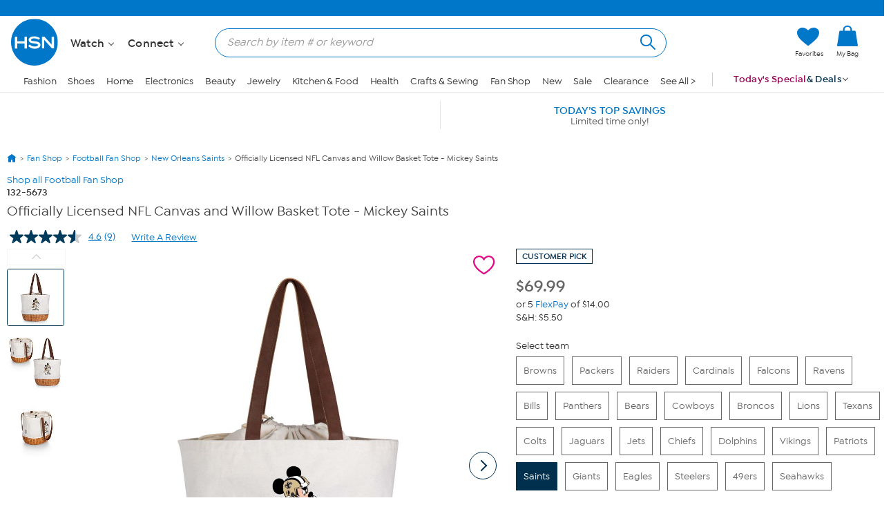

--- FILE ---
content_type: application/javascript
request_url: https://www.hsn.com/naoIg7M2j/A64xnIy/_w/EOuE8fV42zzmNSYa/W2wAV3k9/fAE8JGN/wdwsB
body_size: 156904
content:
(function(){if(typeof Array.prototype.entries!=='function'){Object.defineProperty(Array.prototype,'entries',{value:function(){var index=0;const array=this;return {next:function(){if(index<array.length){return {value:[index,array[index++]],done:false};}else{return {done:true};}},[Symbol.iterator]:function(){return this;}};},writable:true,configurable:true});}}());(function(){CK();lAr();zOr();var rw=function(D3){var Rb=['text','search','url','email','tel','number'];D3=D3["toLowerCase"]();if(Rb["indexOf"](D3)!==-1)return 0;else if(D3==='password')return 1;else return 2;};var zE=function(Gm,f4){return Gm>>>f4|Gm<<32-f4;};var cY,XP,Vt,HP,VA,vx,fl,MF,Ob,xI,NK,gD,Bx,I4,bx,Ow,NE,lE,OD,QH,AO,ZD,SA,j2,Tb,nw,jn,wW,nK,BH,F1,DW,Y4,F2,AV,hU,Pr,H3,q2,GE,w3,CM,A,wF,wg,VE,Xr,vM,B1,kN,X7,Cm,fq,xM,Ig,Fq,kw,gO,Y9,lD,DU,Yn,xK,Hd,bO,xt,wI,RE,Mt,bg,PN,Ol,S1,mF,j4,T3,Xl,NP,I1,nm,TM,d9,XD,v3,mU,p2,rq,Rt,Aw,HK,YN,QK,AU,A4,xU,sC,Ib,Ld,gK,Qw,sI,zV,W3,sm,kO,F7,WN,m9,wK,Z3,X4,vk,wn,XI,Tl,KO,IK,DP,qO,Jl,kP,JR,sR,lF,C4,KV,nr,En,qN,R3,s7,D4,s4,xO,IP,KA,ft,P1,fE,HA,GD,gW,mx,EU,Zq,dO,fW,hx,Zl,YO,pR,SW,Ut,RN,CF,mm,Pb,sH,WY,rR,Mm,Dt,E9,gm,SE,dN,G2,U4,zD,lK,IO,A3,dD,k1,ct,AA,jl,MC,YK,PA,qP,zb,Jt,UD,v4,zd,DY,m2,BP,NW,Ot,r4,g3,Vk,vn,B7,WP,DA,fO,tF,TV,WO,EY,Q3,fV,FA,mA,br,Yt,n7,Ml,LN,qC,jk,Gg,vm,tA,dC,mr,m4,zP,Nn,C9,w4,VY,zn,CY,GN,MO,Qd,SN,QE,V4,B2,Lm,dI,FE,WV,Hn,P2,mE,Md,p4,zt,XE,N3,QM,QC,pW,Xm,O2,X9,xm,N4,OO,E4,XC,Sn,xn,fP,dA,xD,t9,WE,AY,vd,SO,Nb,cU,OY,tP,Ud,VN,mP,Im,K3,tD,nN,dE,K1,YC,TA,UP,vE,S,ZA,tW,pE,Nx,Z4,pk,j3,nE,R4,pM,Yb,BA,SV,cP,VR,Xt,fr,pt,Br,k4,nM,Fb,xP,IY,Lx,tr,fF,r2,b3,Wn,RA,NO,Bg,tw,Tn,kA,HO,fR,Nl,nR,XR,kF,Ct,gE,LO,Km,Vd,Tt,Fd,kI,Ln,sM,jx,cH,In,Kn,Cx,BD,tb,pn,Vn,b4,lg,lO,VD,J,tm,lb,GR,kr,On,jY,fd,kb,QR,x2,jD,RY,AN,st,p9,c4,pb,XN,fm,NY,jw,Fm,l4,A2,LA,LY,Wx,Kl,c2,HN,U2,pU,HV,ld,gF,CD,bl,EH,JK,CW,km,LC,Od,hm,NA,IE,Sb,rx,P4,bt,cO,lV,sb,Pm,FD,cE,ZW,KP,nt,K4,bY,GC,jW,VU,UY,Fl,Vw,zl,bb,LP,Ht,CE,n3,xd,Tx,UM,Qb,Lt,Zn,AP,Sd,DE,HF,Zd,JM,mC,Wt,JE,Fn,QN,QV,sN,nU,XU,At,wm,Tw,pD,Un,An,W4,WF,EP,cA,fw,NI,jm,Nw,Qt,jP,n2,mw,V3,VW,sE,AI,pm,Hl,SD,L4,JP,EO,jd,JN,zO,fb,QY,gt,BR,Gl,l2,Gn,kE,UE,hN,GY,Pg,O1,rl,Qg,SH,JO,BN,FN,AF,jb,rn,xY,Dk,WA,Mr,Ed,lA,kD,Zb,YD,PK,O3,EN,cw,nH,Nt,Dl,MA,HM,NF,tC,cn,ID,YA,MD,H7,Cn,mK,pY,Kw,Id,cD,mY,nP,sw,Dq,IA,Hg,wY,XA,NU,nb,Sm,Zw,bn,z3,gN,Cb,Vq,Hb,U3,gn,C2,q4,rF,IW,Oq,Sl,Y,dd,Td,A1,IU,NC,Dn,lN,Dd,rD,X2,v9,OU,ql,dY,p3,cl,CU,AK,vO,M4,Bm,BE,DN,vq,Tr,wt,EF,Dr,cb,nn,PF,NV,pV,TW,zK,Fw,nY,OA,ND,C3,n1,Vg,Wl,NM,gA,kW,wb,hD,lw,M7,mO,nC,ZK,UF,CP,hk,PD,hE,tg,Xb,mn,n4,w,I2,Sx,fC,Y2,RC,fN,Yw,I3,Ew,jV,OM,Zt,sD,v7,zN,IV,XK,Mw,jt,jO,TY,x1,Dw,V2,Vm,DI,kV,Rm,ON,X3,Yg,Al,cV,dw,Bk,pw,Vl,Xq,L2,pg,H1,Db,Y3,H4,jN,PY,Wb,XY,md,kd,DH,Um,T4,tY,pP,cK,E1,Hm,MU,w7,b7,Qr,vD,qr,TR,qA,r3,G1,NN,zw,sP,lP,Em,vt,CO,f3,U7,Eq,GA,RV,gd,qt,ll,nD,Wm,W2,Ar,Qn,I,B4,ww,q3,St,dU,TF,Nq,j7,Gt,KD,RP,AC,FV,J3,dH,HC,ED,P3,S3,qY,F3,rE,Qm,fA,Pw,Z9,rI,Ek,EK,lm,rO,hd,G3,qM,nF,jq,tN,GF,cC,Bd,UH,Q4,nO,GK,tn,JH,Mq,qq,G4,Rl,Rw,Bn,vY,c3,kY,wM,Xd,W9,s3,bM,Lb,UO,hM,M3,PP,ln,sO,YE,wP,LD,Hw,fY,hY,lY,Sw,nd,wH,M9,G7,Om,Nd,Tm,Ul,bd,Q1,Jd,Mn,Jr,BY,pO,bw,tM,Vb,Kd,Q2,vC,I7,vP,RO,Ab,Wr,S9,lt,E2,z4,vN,K2,Bt,rt,KF,AE,HE,QA,M2,DD,bP,jU,xE,dl,PO,YV,wA,N2,mN,GI,SP,bA,Gd,ZV,wE,Wd,Cw,DF,HD,MN,MY,VF,TN,Z2,Wq,qF,YM,zm,dr,Ub,KM,kl,QO,O4,JY,hw,BV,q1,sl,O9,Sg,Cl,cm,MR,gk,FM,fg,HY,Jm,kt,IH,CV,B3,AH,zY,Y1,rb,Uw,Xw,F9,vw,CA,wO,xl,Zg,xb,OC,YP,ht,hA,jE,xA,K9,Bl,j1,G9,KE,FO,Ft,Pn,AD,Ym,XO,Cq,Jw,DO,hl,g4,gM,tE,m3,sY,Fk,kq,Y7,gU,qw,qg,tq,Xn,jH,Et,bm,xF,KI,cW,S4,TP,bE,LE,gP,wd,Iw,HI,Er,KY,rY,kU,Gw,cI,E3,IF,OK,sd,D,UW,Lw,vH,W1,bK,dx,k2,F4,J4,UN,VO,Rk,kn,FW,q,Nm,RU,Pt,TE,fK,IN,YY,SY,wl,qm,qb,Bb,hI,mR,dn,Sq,vl,ZO,Gb,EE,bD,rP,El,Eg,ZF,bC,Hx,qd,rA,xV,RD,x4,Bq,px,OP,QP,w2,Zm,TD,Ll,FY,xw,Ok,nV,d4,bF,t3,mD,Cd,xr,FP,rd,Zr,dM,OE,fD,JD,pN,Sr,Kt,c7,ZY,Jn,hn,TO,hP,VP,Rd,UA,l3,RF,mt,JA,It,FK,xN,sA,QU,Mb,KN,F,OF,gY,YF,Kx,JW,J2,Pd,GP,Dg,g2,s2,zA,k3,wV,TH,RM,ml,f2,Kb,GO,CC,ZP,gw,MV,gb,IC,Eb,CN,sn,f1,Il,ME,cN,mb,gl,vA,L3,x3,S2,qD,wD,SM,db,wN,qn;var Rn=function(FF,ZE){return FF>>ZE;};var tO=function rN(dP,Dm){'use strict';var jA=rN;switch(dP){case FW:{var T2=Dm[YH];return typeof T2;}break;case TM:{nl.push(z2);this[Ql()[Ww(WD)](Bw,tt(Pl),EA)]=tt(Pl);var hb=this[Ad()[R2(Am)].call(null,Jb,Il)][Pl][tl()[rm(vb)](Yl,t4)];if(bN(D2()[QD(BO)].apply(null,[H2,dF,hO,PE]),hb[D2()[QD(MP)](H2,Yd,nA,ZN)]))throw hb[Ql()[Ww(qE)].apply(null,[tb,pA,Jh])];var RX;return RX=this[tl()[rm(qs)](w0,JJ)],nl.pop(),RX;}break;case Tq:{var r0=Dm[YH];return typeof r0;}break;case AU:{var rf=Dm[YH];nl.push(gf);var h8=BK[Ad()[R2(Js)].call(null,Pp,JN)](rf);var hv=[];for(var q5 in h8)hv[PG(typeof Ad()[R2(qs)],DQ([],[][[]]))?Ad()[R2(hJ)].call(null,qs,zJ):Ad()[R2(Yd)](pL,Zz)](q5);hv[Ad()[R2(wB)](Rh,L5)]();var XJ;return XJ=function Nf(){nl.push(Zc);for(;hv[tl()[rm(Pl)].apply(null,[wv,Zc])];){var UG=hv[Ql()[Ww(k8)](jE,Qz,ZB)]();if(Tf(UG,h8)){var WJ;return Nf[PG(typeof Ql()[Ww(TJ)],DQ('',[][[]]))?Ql()[Ww(YQ)].apply(null,[pD,mB,BO]):Ql()[Ww(mT)].apply(null,[Xz,Pl,Q0])]=UG,Nf[Ql()[Ww(WD)](Hl,B6,EA)]=tt(zL),nl.pop(),WJ=Nf,WJ;}}Nf[bN(typeof Ql()[Ww(ZN)],DQ('',[][[]]))?Ql()[Ww(mT)](MB,tt(tt([])),xc):Ql()[Ww(WD)].call(null,Hl,Yd,EA)]=tt(Pl);var jG;return nl.pop(),jG=Nf,jG;},nl.pop(),XJ;}break;case Cq:{var qL=Dm[YH];var cX=Dm[Hk];var Ps=Dm[dq];nl.push(PE);qL[cX]=Ps[Ql()[Ww(YQ)].call(null,Kf,WD,BO)];nl.pop();}break;case Sq:{var zp=Dm[YH];return typeof zp;}break;case fR:{var b6=Dm[YH];var Hz=Dm[Hk];var zX=Dm[dq];nl.push(Bv);try{var Mh=nl.length;var Kh=tt({});var g5;return g5=W8(Rk,[D2()[QD(MP)].apply(null,[g6,Yd,nA,j5]),bN(typeof Ql()[Ww(EA)],'undefined')?Ql()[Ww(mT)](Nc,KQ,nc):Ql()[Ww(fv)](kP,Am,dB),bN(typeof Ql()[Ww(DX)],DQ([],[][[]]))?Ql()[Ww(mT)](J8,qE,Rz):Ql()[Ww(qE)].apply(null,[QH,pA,Jh]),b6.call(Hz,zX)]),nl.pop(),g5;}catch(lp){nl.splice(xz(Mh,zL),Infinity,Bv);var LF;return LF=W8(Rk,[D2()[QD(MP)].apply(null,[g6,Yd,nA,Zz]),D2()[QD(BO)].apply(null,[g6,dF,hO,np]),PG(typeof Ql()[Ww(Js)],DQ([],[][[]]))?Ql()[Ww(qE)](QH,j6,Jh):Ql()[Ww(mT)](C8,p6,Ip),lp]),nl.pop(),LF;}nl.pop();}break;case TW:{return this;}break;case S1:{var tL=Dm[YH];return typeof tL;}break;case hI:{var hT=Dm[YH];var V0=Dm[Hk];var Ah=Dm[dq];return hT[V0]=Ah;}break;case IW:{var BL=Dm[YH];var X8;nl.push(kX);return X8=BL&&Wp(bN(typeof Ad()[R2(hf)],'undefined')?Ad()[R2(Yd)].apply(null,[T5,BF]):Ad()[R2(KB)].call(null,pQ,PL),typeof BK[Ql()[Ww(ZQ)].call(null,Hv,tt(tt({})),HG)])&&bN(BL[Ad()[R2(BO)](qJ,kT)],BK[Ql()[Ww(ZQ)].call(null,Hv,YQ,HG)])&&PG(BL,BK[Ql()[Ww(ZQ)](Hv,lf,HG)][Ql()[Ww(B6)](cB,zL,HB)])?Ad()[R2(Pv)](Df,UL):typeof BL,nl.pop(),X8;}break;case DW:{nl.push(R0);var JB;return JB=pF()[k5(xT)].call(null,Sm,wv,Nh,mB),nl.pop(),JB;}break;case Rk:{return this;}break;case xM:{var hF=Dm[YH];return typeof hF;}break;case Qg:{var Uc=Dm[YH];var tB=Dm[Hk];var dh=Dm[dq];return Uc[tB]=dh;}break;case Gg:{var H0=Dm[YH];var GG=Dm[Hk];var fQ=Dm[dq];nl.push(H2);try{var Ks=nl.length;var BG=tt({});var c8;return c8=W8(Rk,[D2()[QD(MP)].call(null,Fh,Yd,nA,X6),Ql()[Ww(fv)](A8,XF,dB),Ql()[Ww(qE)].call(null,GY,cT,Jh),H0.call(GG,fQ)]),nl.pop(),c8;}catch(jF){nl.splice(xz(Ks,zL),Infinity,H2);var Kc;return Kc=W8(Rk,[D2()[QD(MP)].call(null,Fh,Yd,nA,Y8),PG(typeof D2()[QD(FX)],DQ([],[][[]]))?D2()[QD(BO)](Fh,dF,hO,KT):D2()[QD(dF)](vh,x5,JJ,vv),Ql()[Ww(qE)].call(null,GY,Vc,Jh),jF]),nl.pop(),Kc;}nl.pop();}break;case Zq:{var Lh=Dm[YH];var Qv;nl.push(l8);return Qv=Lh&&Wp(Ad()[R2(KB)].apply(null,[pQ,XR]),typeof BK[Ql()[Ww(ZQ)].call(null,pb,tt(tt(zL)),HG)])&&bN(Lh[Ad()[R2(BO)](qJ,Dn)],BK[PG(typeof Ql()[Ww(Am)],'undefined')?Ql()[Ww(ZQ)](pb,zL,HG):Ql()[Ww(mT)].apply(null,[HL,BO,ZX])])&&PG(Lh,BK[Ql()[Ww(ZQ)].apply(null,[pb,tt(Pl),HG])][Ql()[Ww(B6)](Jl,zQ,HB)])?Ad()[R2(Pv)].apply(null,[Df,Ez]):typeof Lh,nl.pop(),Qv;}break;case Zx:{return this;}break;case Kx:{var Z6=Dm[YH];var tG=Dm[Hk];var Xf=Dm[dq];nl.push(A5);Z6[tG]=Xf[PG(typeof Ql()[Ww(Kv)],DQ('',[][[]]))?Ql()[Ww(YQ)](nt,HG,BO):Ql()[Ww(mT)](sB,OB,SJ)];nl.pop();}break;case VW:{var Up=Dm[YH];var Qh;nl.push(Gv);return Qh=Up&&Wp(Ad()[R2(KB)].call(null,pQ,lJ),typeof BK[Ql()[Ww(ZQ)].call(null,D6,TJ,HG)])&&bN(Up[Ad()[R2(BO)].call(null,qJ,cJ)],BK[Ql()[Ww(ZQ)].call(null,D6,HG,HG)])&&PG(Up,BK[Ql()[Ww(ZQ)](D6,tt(tt({})),HG)][Ql()[Ww(B6)].call(null,Vl,sQ,HB)])?Ad()[R2(Pv)](Df,Zh):typeof Up,nl.pop(),Qh;}break;case Bx:{var xL=Dm[YH];nl.push(MJ);var DT;return DT=W8(Rk,[Ad()[R2(lv)](O0,rT),xL]),nl.pop(),DT;}break;case QV:{var hs=Dm[YH];nl.push(Yz);var mJ;return mJ=hs&&Wp(PG(typeof Ad()[R2(lf)],DQ([],[][[]]))?Ad()[R2(KB)](pQ,NN):Ad()[R2(Yd)].apply(null,[qh,Ic]),typeof BK[Ql()[Ww(ZQ)](EP,WD,HG)])&&bN(hs[Ad()[R2(BO)](qJ,M2)],BK[Ql()[Ww(ZQ)](EP,Af,HG)])&&PG(hs,BK[Ql()[Ww(ZQ)].call(null,EP,MP,HG)][Ql()[Ww(B6)](XY,zL,HB)])?Ad()[R2(Pv)].call(null,Df,jB):typeof hs,nl.pop(),mJ;}break;case qK:{var RL=Dm[YH];var xv;nl.push(sQ);return xv=RL&&Wp(Ad()[R2(KB)](pQ,zz),typeof BK[Ql()[Ww(ZQ)](x8,ET,HG)])&&bN(RL[Ad()[R2(BO)](qJ,Yz)],BK[Ql()[Ww(ZQ)](x8,Zz,HG)])&&PG(RL,BK[Ql()[Ww(ZQ)](x8,Zf,HG)][bN(typeof Ql()[Ww(wB)],'undefined')?Ql()[Ww(mT)].call(null,kB,BB,OG):Ql()[Ww(B6)](H5,tt(zL),HB)])?Ad()[R2(Pv)].call(null,Df,Eh):typeof RL,nl.pop(),xv;}break;}};var vB=function(){return [];};var N8=function(HT,w5){return HT<=w5;};var DQ=function(EG,rB){return EG+rB;};var EQ=function(){return ["\x6c\x65\x6e\x67\x74\x68","\x41\x72\x72\x61\x79","\x63\x6f\x6e\x73\x74\x72\x75\x63\x74\x6f\x72","\x6e\x75\x6d\x62\x65\x72"];};var n5=function(KJ){if(KJ===undefined||KJ==null){return 0;}var dQ=KJ["replace"](/[\w\s]/gi,'');return dQ["length"];};var Ph=function(){fL=[".R4;~FU&","9\vuW","xg4\">FT\tMP\x07ZW!)\\-\f>R(\r","\n8](,SB","N9M\'N#;N7\x009O0",",","fH3+9rGhV-\x00","\x00\f-Bc]334","U*","C*","9au\rX<\x07<^5\",Sb\x40&$)VI","]\v",",CHJ\x07&(C","#CTQ$)","-K2Q\",TBJ&5","\\*4,NG","T\\&","UCPVM!_<[<","/\"2ER\b","D7|\x07]9","-&*KAOP\bK\vW\"\tU6",",GTz\fV*","=",".M",")e($O(","j\f=u/x#_\n\'^)","K\tVv!\x00\\","]","$\x40","%USh1((MRKm>","\"2(MEV\bN=\\","\'./RGXg.W",";U:O\vX5\f6","%*&","\vI1\x00","4G\v","7=PUrV","7Y,\x00$ob[,)(GHlL<NNby&_x)bg)C\vS\x3f2CR\tM;]b\f!*Tx(37","OUP]V","Q\x3fO+%M\"","\'v\v&/UIL","`a,dG:^9L4_*R)","WQ8I;$\\\"\x07","/\\.0`UW7(\x3fMJ(ZF4K",",\"I(\x40UJW7\"|fCP\fM(Po[&","Q,Z\rr4","\x07^S]1","T\"\b\v","#\fV","\x40HQ-39PS","M\x07P","O","H=\x00<^\r","0\tT;</I&","O]* 4V","V*\t","T9","RW4","L]","N","%Y.","\' u_wgGHINx UY8Vy7+R)","3\x00","UK].\"2V`Wk<","}VZtYCf","O(%\'T","T\"\b\b","\n(P.8\t&TBV","XFEq![,/$\fZ","\\Q$G\tmBV","aIH\fP-M\tL","/X5","\".D\x07z1(+QC0G4\x00\\","\'TE42_=Vj4\x00\b#Ug5\'_\x07j&)8GTI","*8\t&TBV","*\n","%%_4#N*<9$\x07ou] (.FC","\x3fV%#-EIL","ANX\x407\b","/_RK&#3UH",",K36B","0UQ","&]4G","`-_L","G5P\n5_+","J0\bn+","W\x3f","]153P","","O\"","(-R)","+GU","\\mRW\\}","\\","[","9^5\",DcY7&","9^5\"2\\F[&*9LR4^\x00V","$3LHX\fK7","_6\n.","-^3+&\\BK0.MQ^\nf9X","4.2FIhM(|L>\b","&\t",";V\rW4","N(O\x40e","4;\x40Bz*31CU\v","\t&","OH","#\x07B","]\x07G4S*\x07","4!EJ]-3","nP5Ix8\n.R&C \f#IBJc0WAMR\tW\x07S8Vv1jw.0I","$^K;vW4[,\x00$~1","#K\f","%3F_","DG\tWF\x00K\'NQ7\t","\v","*),WR4B\bG","9O5\n\x07","\\(\t","q","^JN=\r","](\x3f1EEU*3","CVz\bk66UY9",")9U","SSQ5\"mD\n^V","]7",":T.\r0THO-","\n<W","GOT=5US4","}Tb","Y","1\v|]]MCu~x \\}5yw1#Y:7VW",".",".\r:UC|","6qSL1.>WR","!QKT\"0GH\tN","\'F","Z\bRW\tL\x07I1","WH","5-","[+\"\x3fIuT\nC\x3fhQ%%S\x3f&",".MK\tH","SFV5&/","C","QKH+&","o","<S5\f.UqY/","4UTK\" 9","<\"Z57-BL]1","\n+_","+I$\v\'SSM1\"","\bcd\x3fr<","mo<","T\fJ=","])","S3\x00Z","JU1xPZ:\b.I4U>\"2WqmM$;cSH9c5\b\x40\x00M79)\\1\'qny\x07 ag&r9c\x3f2~\'; ]6.\vr\"\"qfq\v;ce!}cxT37i\x3f4,\vys\"1\x07Ify\n\bEg#z;k1^\'S;\x3f{\b.\tz\f1!%qFymA!x9`1x ;7s0\b\vz(%D!WfMcc\x07z;cDx\'Y7{4:-z\"4)q\x40ykg.\\9a2V\'6;\x40{<.\\ 1#\vqf_\bco!}c1|\t4[4&\vs \"3!yfy$wcg)z)E3x\'Q;x4.z\f1!-vy ig!r9w\x3f1z\'z\b;7].\vr%!qdq;cK!z1c\vx%37{\x3f4(\vz\";\x07sf|\nEgz9k\'^\'}</{.\tz*1,%qdy\x07scA!t9c1m;3s4\b\v\r\"9!Wfy,hcg\x07z\x3fc9x/Y97|74.-z\b\"1)}\x40y\x00Mg!\\9S1p\'}6;5{<.\v\\$1!\vqs_fI!zcj1x/7y1[\vz \"!yf$cd)z9Ex\'w2{4-z23qny cI&9c\x3f2z\';4]6.T\"\"qfq\t;ce!cx37~\x3f4,\v}\"1\x07gfy\n\fEg#z;{1^\'O;\x3f{.\tz\f1!%rFyvA!x9c71x$;7s<\b\vx!9!Wecn\x07z9MDx\'u\"F{\x3f)H \":4TQ$\t;cbKjR/)\x00Y;5{6:/_=\x07t\fi%m`j9c1x%h\fVm.\vT!!fq\t/cg!u*x\b>\'1,\x3f4WyH\"&0If|9\"+ce3}k h\'<O<]1_\vz5xFov,zN0a\ro7x#\'{$B\'!qdT.lcg*\"\x00&\b3\\\x07H{4z2CPqmsvnqg!z9c7\t\'\tL\t4.!K)W\x07(rqfr&dEg+z<1s/hi7]7X\vz\r4#-%qy\tuRWz9x+*nSP5=P>\vz+99Qsafys4AU3[#n;&k4\fI~\"1#[MR!\rcg\rC<[4[\'>=}\fE.\vq9_1qJ\x40\x07s+j!z2k_h\'= \x3f/=&\vu1!tiWecg#Y=l^\';;ri>\vz+995|Ey[P1z9I0(\bhKI4.W~\"1# xly\rcd5}A56\fI2b7\f$q/-wf}\nsd!z9f4 h\'\x07-7{\b$.\bn\rBO=zh\"Xh0\\+;3{z\"1!)jLsmIw:&\b3\\;7s4.\v}\"1##uwq\x3f","2RU","48Z>","V","#J7/","+K","(2OIHW(","NZ1","\x00","&,RJ\tXV1WIT0\fI;\x07:O","35F","SO] ,VIk\nM,Z\tR","XG;{Q<H1<#\\)","RL9J","3","<~QCHP\x07X_s\x40","&U","i4=S,X$O\"\t\'BS]cd","zB","\x07XUW730GpW","! ",".\r:A","\v/X(\x075ydW.73LCO","+\x07N","\'^CW1u","<n7\x00\f\"k(\n1","}YG;6R$T","W\"S43X/\x07\'","\\4\x008","OM,PP[#V=","_4","q","X/!6","^*+9","+\f>S\"\x40B] /CU\b","zk,s\fV(\"\\K4\t","</\f#CSo\"35PvTR,","!oF\\,,MGUCoFI\x00]\v6Y>0B*\f","\'\\BJ\"35MH","I^","oWJ,33}y","uT1XQ#","&*=KJ","lp$VA","H2\t6","\x07*\v8R1\x3f7^PJ\"7,GB","wbl","v","qNXU9\\Fx=R","-]dP\"5MB","%N)\x07",".^1\n/_SQ,)","/\x3f$HCJ*19PyMN-M","\fca%d:n\r\"","[(9/I4\n","\f\r\'CTY$\"","F<\\M","+\\\t","GI9R\fTL",":3\r~","K\"\nT<\vO&","#].\x00+_I","s","R4n1\n%N3","\"JF\b","W(\n>R(\r","s6&R#C6UJH7g(M^\vV*ZK#VT7B#O\".U\x07Q-4(CH^V(\tL5,O(^g\n0QET&k|LIP*\x40FQ3Y,O\'N4P\b#FB\"g\x07q_\rYNvML0H]FjV\"&","I,","_./\f\'^S\x07\"\x3fP_OM6Pt\tZ$","-&*KAOP","O;\n9H","(Co]\"7K\\wO1","#\\H8m7\x07/I","\\4",")K2","GBZ\vGH^\nG*","7.MRXN","n\x07y5^oIU\f\ngJgE\bq]Ppx+\'T\x075.C_D","^","5\f6YHV&(G","!\x07/.#DHJc#3GU\x40UVx\x00K\tH89UH","M%\t","8xN\\\'\"2","xG\x3f\x3fN=\x07>T5","H=/~+,D","+DZz","L4\v_+8+P\"/)","!SBH7","\na ",">\n\x00",",\x40*Q2","yGU]x","1M\\)UG*#Z[4/","\'^C]1\".","V#_","8GRR","COY1\"8cTZ`-_L","9ZCN\fK6","6DHV","L]5","/VGO","I0","S,","X","\"KC\t","I=\tI[\"\t","SU]\"39mD\n^V\r\"u","1WL]0","uf%oZ3Lv\x40)Z"];};var Iv=function(CQ){var jp='';for(var gs=0;gs<CQ["length"];gs++){jp+=CQ[gs]["toString"](16)["length"]===2?CQ[gs]["toString"](16):"0"["concat"](CQ[gs]["toString"](16));}return jp;};var z6=function pG(Y0,YB){'use strict';var DL=pG;switch(Y0){case YV:{var TG=YB[YH];var mv=YB[Hk];var g0=YB[dq];nl.push(Fh);try{var bJ=nl.length;var nQ=tt(tt(YH));var MT;return MT=W8(Rk,[D2()[QD(MP)](Bv,Yd,nA,hJ),Ql()[Ww(fv)].call(null,Tw,np,dB),Ql()[Ww(qE)].apply(null,[PN,QB,Jh]),TG.call(mv,g0)]),nl.pop(),MT;}catch(vT){nl.splice(xz(bJ,zL),Infinity,Fh);var ws;return ws=W8(Rk,[D2()[QD(MP)](Bv,Yd,nA,QB),D2()[QD(BO)](Bv,dF,hO,OB),Ql()[Ww(qE)](PN,Ic,Jh),vT]),nl.pop(),ws;}nl.pop();}break;case dM:{return this;}break;case sH:{var U8=YB[YH];nl.push(tp);var EB;return EB=W8(Rk,[PG(typeof Ad()[R2(G0)],'undefined')?Ad()[R2(lv)].apply(null,[O0,WG]):Ad()[R2(Yd)](f0,KX),U8]),nl.pop(),EB;}break;case c7:{return this;}break;case DI:{return this;}break;case RC:{var QJ;nl.push(C6);return QJ=pF()[k5(xT)](Sm,wv,MD,VQ),nl.pop(),QJ;}break;case IH:{var q8=YB[YH];nl.push(nf);var M6=BK[Ad()[R2(Js)].call(null,Pp,Um)](q8);var BJ=[];for(var H6 in M6)BJ[Ad()[R2(hJ)].call(null,qs,rL)](H6);BJ[Ad()[R2(wB)].call(null,Rh,tF)]();var vL;return vL=function BT(){nl.push(Nv);for(;BJ[tl()[rm(Pl)].call(null,wv,Nv)];){var AQ=BJ[Ql()[Ww(k8)].call(null,KO,TJ,ZB)]();if(Tf(AQ,M6)){var VT;return BT[PG(typeof Ql()[Ww(Rh)],DQ('',[][[]]))?Ql()[Ww(YQ)].call(null,wD,k8,BO):Ql()[Ww(mT)].apply(null,[Cv,Xv,mh])]=AQ,BT[Ql()[Ww(WD)].apply(null,[hQ,lv,EA])]=tt(Zv[Yd]),nl.pop(),VT=BT,VT;}}BT[Ql()[Ww(WD)](hQ,dv,EA)]=tt(Pl);var Rs;return nl.pop(),Rs=BT,Rs;},nl.pop(),vL;}break;case Rk:{nl.push(tJ);this[Ql()[Ww(WD)](D0,B6,EA)]=tt(Pl);var cQ=this[Ad()[R2(Am)].apply(null,[Jb,EX])][Pl][tl()[rm(vb)].apply(null,[Yl,Dp])];if(bN(D2()[QD(BO)].apply(null,[vG,dF,hO,wB]),cQ[D2()[QD(MP)](vG,Yd,nA,wv)]))throw cQ[Ql()[Ww(qE)].call(null,pz,qz,Jh)];var BX;return BX=this[tl()[rm(qs)](w0,lL)],nl.pop(),BX;}break;case JR:{var UJ=YB[YH];var OL=YB[Hk];var Rv;var nL;var A6;nl.push(ss);var sz;var ZT=D2()[QD(pL)](Vf,zL,b0,xT);var jf=UJ[Ql()[Ww(wJ)](EL,vb,TQ)](ZT);for(sz=Pl;xQ(sz,jf[tl()[rm(Pl)].call(null,wv,ss)]);sz++){Rv=M5(q6(Rn(OL,Zv[zL]),Zv[OB]),jf[tl()[rm(Pl)].call(null,wv,ss)]);OL*=Zv[xT];OL&=Zv[BO];OL+=Zv[bs];OL&=Zv[hJ];nL=M5(q6(Rn(OL,OB),Zv[OB]),jf[tl()[rm(Pl)](wv,ss)]);OL*=Zv[xT];OL&=Zv[BO];OL+=Zv[bs];OL&=LK[bN(typeof Ad()[R2(dF)],DQ([],[][[]]))?Ad()[R2(Yd)](IJ,rc):Ad()[R2(j5)](V6,f6)]();A6=jf[Rv];jf[Rv]=jf[nL];jf[nL]=A6;}var AJ;return AJ=jf[Ad()[R2(hf)](Sz,UO)](ZT),nl.pop(),AJ;}break;case cC:{var xf=YB[YH];nl.push(U6);if(PG(typeof xf,bN(typeof tl()[rm(XB)],DQ('',[][[]]))?tl()[rm(xT)](dT,Kv):tl()[rm(YQ)](wG,Vb))){var qT;return qT=tl()[rm(FX)].apply(null,[qz,At]),nl.pop(),qT;}var pX;return pX=xf[Ad()[R2(TJ)].call(null,vh,dA)](new (BK[bN(typeof Ql()[Ww(qs)],'undefined')?Ql()[Ww(mT)](OQ,tt(tt([])),S0):Ql()[Ww(X6)](cH,PQ,wG)])(tl()[rm(lv)](m0,sO),Ad()[R2(zQ)].apply(null,[kX,Ob])),tl()[rm(s5)].apply(null,[c6,z3]))[Ad()[R2(TJ)](vh,dA)](new (BK[PG(typeof Ql()[Ww(qs)],DQ('',[][[]]))?Ql()[Ww(X6)].call(null,cH,TJ,wG):Ql()[Ww(mT)](Js,pL,If)])(Ad()[R2(E0)].apply(null,[YG,lN]),Ad()[R2(zQ)].apply(null,[kX,Ob])),Ad()[R2(k8)].call(null,J0,S6))[Ad()[R2(TJ)].apply(null,[vh,dA])](new (BK[Ql()[Ww(X6)](cH,tt(Pl),wG)])(Ql()[Ww(gp)](Vl,tt(tt([])),Pv),Ad()[R2(zQ)](kX,Ob)),pF()[k5(ZQ)].call(null,Dl,B6,K8,p6))[Ad()[R2(TJ)].call(null,vh,dA)](new (BK[Ql()[Ww(X6)].call(null,cH,tt({}),wG)])(Ad()[R2(kX)](SJ,Wb),Ad()[R2(zQ)](kX,Ob)),Ql()[Ww(p6)](XE,vv,gQ))[Ad()[R2(TJ)].apply(null,[vh,dA])](new (BK[Ql()[Ww(X6)](cH,np,wG)])(bN(typeof Ad()[R2(O8)],DQ('',[][[]]))?Ad()[R2(Yd)].call(null,ZX,wL):Ad()[R2(dv)](WX,PA),Ad()[R2(zQ)].apply(null,[kX,Ob])),Ad()[R2(cT)](c5,B2))[Ad()[R2(TJ)](vh,dA)](new (BK[Ql()[Ww(X6)](cH,Zz,wG)])(pF()[k5(fT)].call(null,jQ,Yd,LX,Yd),Ad()[R2(zQ)].call(null,kX,Ob)),Ad()[R2(ET)].call(null,KX,DO))[Ad()[R2(TJ)](vh,dA)](new (BK[PG(typeof Ql()[Ww(YQ)],'undefined')?Ql()[Ww(X6)](cH,qz,wG):Ql()[Ww(mT)](df,wJ,S5)])(bN(typeof Ql()[Ww(Js)],DQ('',[][[]]))?Ql()[Ww(mT)](Vp,WD,kv):Ql()[Ww(Ic)].call(null,Zn,QX,gp),Ad()[R2(zQ)](kX,Ob)),Ad()[R2(X6)].apply(null,[gB,Cw]))[Ad()[R2(TJ)].apply(null,[vh,dA])](new (BK[PG(typeof Ql()[Ww(KQ)],DQ([],[][[]]))?Ql()[Ww(X6)](cH,PQ,wG):Ql()[Ww(mT)].apply(null,[ZX,j8,CT])])(Ad()[R2(gp)](jX,E3),Ad()[R2(zQ)](kX,Ob)),Ql()[Ww(np)](CF,mT,z5))[Ql()[Ww(kX)](Mc,Vc,SJ)](Zv[B6],WX),nl.pop(),pX;}break;case vV:{var pJ=YB[YH];var B0=YB[Hk];nl.push(Dv);var R5;return R5=DQ(BK[Ql()[Ww(FX)].apply(null,[FP,Js,NL])][bN(typeof tl()[rm(qE)],DQ([],[][[]]))?tl()[rm(xT)].apply(null,[YJ,Xh]):tl()[rm(fv)](ZJ,g6)](rJ(BK[Ql()[Ww(FX)](FP,Bh,NL)][PG(typeof Ql()[Ww(B6)],DQ('',[][[]]))?Ql()[Ww(qz)](OE,np,EJ):Ql()[Ww(mT)].call(null,E5,TJ,Q5)](),DQ(xz(B0,pJ),zL))),pJ),nl.pop(),R5;}break;case VW:{var dG=YB[YH];nl.push(RG);var s6=new (BK[pF()[k5(YQ)].apply(null,[nT,bs,ST,Af])])();var v6=s6[D2()[QD(wv)].apply(null,[XX,MP,ms,PB])](dG);var KG=tl()[rm(FX)](qz,CT);v6[tl()[rm(nT)](KQ,t6)](function(tX){nl.push(FQ);KG+=BK[bN(typeof Ql()[Ww(wJ)],'undefined')?Ql()[Ww(mT)].call(null,E5,fv,qX):Ql()[Ww(MP)](gE,zQ,dp)][tl()[rm(KQ)].call(null,N5,U2)](tX);nl.pop();});var JL;return JL=BK[Ql()[Ww(Xv)](UQ,tt({}),sG)](KG),nl.pop(),JL;}break;case k7:{var VX;nl.push(ks);return VX=new (BK[Ad()[R2(qz)](Vp,dd)])()[Ql()[Ww(HG)](D4,tt(Pl),Df)](),nl.pop(),VX;}break;case Gg:{nl.push(zh);var l5=[tl()[rm(bz)](qE,gb),Ql()[Ww(j8)].apply(null,[VU,tt(zL),lh]),Ql()[Ww(Q0)].call(null,bO,pQ,cL),tl()[rm(vv)].call(null,Ac,Im),Ql()[Ww(OX)].call(null,NO,Js,gX),D2()[QD(dp)].call(null,fD,Xv,c6,k6),bN(typeof tl()[rm(k6)],DQ([],[][[]]))?tl()[rm(xT)](X0,zT):tl()[rm(Pp)].call(null,pA,nC),Ql()[Ww(Zz)].call(null,xO,hf,F0),Ad()[R2(HG)](hf,sO),Ql()[Ww(Cv)].apply(null,[Vk,mT,Zp]),tl()[rm(QB)](k0,Hn),Ql()[Ww(BB)](UP,dB,WL),Ad()[R2(j8)](mX,jY),Ad()[R2(Q0)].call(null,fv,JD),Ad()[R2(OX)](jQ,VA),tl()[rm(TJ)](wJ,Pb),bN(typeof Ql()[Ww(dp)],DQ('',[][[]]))?Ql()[Ww(mT)](zf,Qz,LQ):Ql()[Ww(Af)].call(null,Nd,tt(zL),Yc),Ql()[Ww(WX)](N3,tt([]),hB),Ql()[Ww(T0)].apply(null,[Aw,zL,Vp]),bN(typeof tl()[rm(ZQ)],DQ([],[][[]]))?tl()[rm(xT)].call(null,qQ,hX):tl()[rm(zQ)](IG,Ml),Ql()[Ww(Zp)].call(null,tW,OX,Os),tl()[rm(E0)](cs,Ut),tl()[rm(k8)](Pp,mO),Ad()[R2(Zz)](b8,B3),Ad()[R2(Cv)].call(null,QG,jD),tl()[rm(kX)].call(null,vv,km),Ad()[R2(BB)].call(null,j8,Nm)];if(Wp(typeof BK[bN(typeof tl()[rm(Qz)],'undefined')?tl()[rm(xT)](p5,As):tl()[rm(WD)].call(null,s8,rA)][tl()[rm(dv)](Vc,Cn)],Ql()[Ww(fT)](bD,BF,Hf))){var HJ;return nl.pop(),HJ=null,HJ;}var MX=l5[tl()[rm(Pl)](wv,zh)];var VJ=tl()[rm(FX)].call(null,qz,ht);for(var f8=Zv[B6];xQ(f8,MX);f8++){var Pc=l5[f8];if(PG(BK[tl()[rm(WD)].call(null,s8,rA)][tl()[rm(dv)].call(null,Vc,Cn)][Pc],undefined)){VJ=tl()[rm(FX)](qz,ht)[Ad()[R2(wJ)](qG,KF)](VJ,bN(typeof Ad()[R2(qs)],DQ([],[][[]]))?Ad()[R2(Yd)](Rh,dL):Ad()[R2(Af)].apply(null,[GL,YP]))[PG(typeof Ad()[R2(zs)],DQ([],[][[]]))?Ad()[R2(wJ)].apply(null,[qG,KF]):Ad()[R2(Yd)](Lz,gL)](f8);}}var RQ;return nl.pop(),RQ=VJ,RQ;}break;case NK:{var mQ;nl.push(Qf);return mQ=bN(typeof BK[Ad()[R2(ZQ)](ZN,v8)][PG(typeof Ad()[R2(hJ)],DQ('',[][[]]))?Ad()[R2(WX)](bQ,qn):Ad()[R2(Yd)](Uv,Oc)],Ad()[R2(KB)](pQ,TD))||bN(typeof BK[Ad()[R2(ZQ)](ZN,v8)][Ql()[Ww(TQ)](VU,Y8,nc)],bN(typeof Ad()[R2(pQ)],DQ('',[][[]]))?Ad()[R2(Yd)].call(null,Rf,AL):Ad()[R2(KB)](pQ,TD))||bN(typeof BK[bN(typeof Ad()[R2(k6)],'undefined')?Ad()[R2(Yd)].call(null,pB,r5):Ad()[R2(ZQ)].call(null,ZN,v8)][Ql()[Ww(KX)](XN,TJ,SL)],Ad()[R2(KB)](pQ,TD)),nl.pop(),mQ;}break;case YC:{nl.push(E0);try{var bv=nl.length;var N6=tt(tt(YH));var FJ;return FJ=tt(tt(BK[Ad()[R2(ZQ)].call(null,ZN,RB)][bN(typeof Ad()[R2(Hh)],DQ('',[][[]]))?Ad()[R2(Yd)](IL,PL):Ad()[R2(T0)].apply(null,[G0,RB])])),nl.pop(),FJ;}catch(XL){nl.splice(xz(bv,zL),Infinity,E0);var Vh;return nl.pop(),Vh=tt(Hk),Vh;}nl.pop();}break;case hx:{nl.push(PT);try{var R6=nl.length;var FL=tt(Hk);var I6;return I6=tt(tt(BK[PG(typeof Ad()[R2(hf)],DQ('',[][[]]))?Ad()[R2(ZQ)](ZN,DB):Ad()[R2(Yd)](qv,zh)][Ad()[R2(Zp)].call(null,XB,Dt)])),nl.pop(),I6;}catch(XQ){nl.splice(xz(R6,zL),Infinity,PT);var Is;return nl.pop(),Is=tt(Hk),Is;}nl.pop();}break;case n1:{var Cf;nl.push(LQ);return Cf=tt(tt(BK[Ad()[R2(ZQ)](ZN,gt)][tl()[rm(cT)](EA,Gb)])),nl.pop(),Cf;}break;case S9:{nl.push(Af);try{var gz=nl.length;var Qp=tt(tt(YH));var Av=DQ(BK[Ad()[R2(TQ)].call(null,ZB,pf)](BK[Ad()[R2(ZQ)](ZN,O0)][HX()[m6(fT)].apply(null,[xT,vz,bs,kp])]),T6(BK[Ad()[R2(TQ)](ZB,pf)](BK[Ad()[R2(ZQ)].call(null,ZN,O0)][PG(typeof Ql()[Ww(gf)],'undefined')?Ql()[Ww(jQ)](mL,Af,NX):Ql()[Ww(mT)].call(null,Z5,tt({}),LQ)]),zL));Av+=DQ(T6(BK[Ad()[R2(TQ)].call(null,ZB,pf)](BK[Ad()[R2(ZQ)].call(null,ZN,O0)][Ad()[R2(KX)].call(null,bT,Iz)]),Zv[KB]),T6(BK[Ad()[R2(TQ)].call(null,ZB,pf)](BK[Ad()[R2(ZQ)](ZN,O0)][bN(typeof tl()[rm(WD)],'undefined')?tl()[rm(xT)](kp,Of):tl()[rm(ET)](ZB,Mf)]),Zv[UB]));Av+=DQ(T6(BK[Ad()[R2(TQ)].apply(null,[ZB,pf])](BK[Ad()[R2(ZQ)].apply(null,[ZN,O0])][Ql()[Ww(TX)](qf,Pv,qJ)]),Yd),T6(BK[Ad()[R2(TQ)](ZB,pf)](BK[Ad()[R2(ZQ)](ZN,O0)][tl()[rm(X6)].apply(null,[zQ,x6])]),dF));Av+=DQ(T6(BK[Ad()[R2(TQ)](ZB,pf)](BK[Ad()[R2(ZQ)](ZN,O0)][tl()[rm(gp)].apply(null,[BO,Lz])]),LK[PG(typeof Ad()[R2(w0)],'undefined')?Ad()[R2(jQ)](OX,Bz):Ad()[R2(Yd)](Ap,Lz)]()),T6(BK[Ad()[R2(TQ)](ZB,pf)](BK[PG(typeof Ad()[R2(lv)],DQ([],[][[]]))?Ad()[R2(ZQ)](ZN,O0):Ad()[R2(Yd)].call(null,K0,Yd)][Ad()[R2(TX)](lQ,L6)]),LK[PG(typeof Ad()[R2(ZQ)],'undefined')?Ad()[R2(lc)](Gh,cz):Ad()[R2(Yd)](S5,nh)]()));Av+=DQ(T6(BK[Ad()[R2(TQ)](ZB,pf)](BK[Ad()[R2(ZQ)].apply(null,[ZN,O0])][tl()[rm(p6)](nX,xG)]),OB),T6(BK[Ad()[R2(TQ)](ZB,pf)](BK[Ad()[R2(ZQ)].apply(null,[ZN,O0])][tl()[rm(Ic)].call(null,l0,Hv)]),xT));Av+=DQ(T6(BK[Ad()[R2(TQ)](ZB,pf)](BK[Ad()[R2(ZQ)](ZN,O0)][Ql()[Ww(lc)].apply(null,[c0,OX,LB])]),BO),T6(BK[Ad()[R2(TQ)](ZB,pf)](BK[Ad()[R2(ZQ)](ZN,O0)][D2()[QD(XF)](vz,YQ,ET,GB)]),bs));Av+=DQ(T6(BK[Ad()[R2(TQ)].apply(null,[ZB,pf])](BK[Ad()[R2(ZQ)].apply(null,[ZN,O0])][pF()[k5(wv)].call(null,bQ,wv,vz,Zf)]),hJ),T6(BK[PG(typeof Ad()[R2(Am)],DQ('',[][[]]))?Ad()[R2(TQ)].apply(null,[ZB,pf]):Ad()[R2(Yd)](Fh,MP)](BK[Ad()[R2(ZQ)](ZN,O0)][tl()[rm(np)](Hf,J0)]),mT));Av+=DQ(T6(BK[Ad()[R2(TQ)].call(null,ZB,pf)](BK[Ad()[R2(ZQ)].apply(null,[ZN,O0])][tl()[rm(qz)](KB,Yv)]),Zv[O8]),T6(BK[Ad()[R2(TQ)](ZB,pf)](BK[Ad()[R2(ZQ)](ZN,O0)][PG(typeof Ql()[Ww(GB)],DQ([],[][[]]))?Ql()[Ww(zB)].apply(null,[qB,B6,Vs]):Ql()[Ww(mT)](bL,Kv,PX)]),fT));Av+=DQ(T6(BK[Ad()[R2(TQ)](ZB,pf)](BK[Ad()[R2(ZQ)](ZN,O0)][Ql()[Ww(ds)].call(null,WX,tt(Pl),dF)]),Zv[Xv]),T6(BK[Ad()[R2(TQ)](ZB,pf)](BK[bN(typeof Ad()[R2(mB)],'undefined')?Ad()[R2(Yd)].call(null,Xs,Gz):Ad()[R2(ZQ)](ZN,O0)][PG(typeof Ad()[R2(KT)],'undefined')?Ad()[R2(zB)].call(null,fz,jL):Ad()[R2(Yd)](bL,gB)]),Qz));Av+=DQ(T6(BK[Ad()[R2(TQ)](ZB,pf)](BK[Ad()[R2(ZQ)].call(null,ZN,O0)][PG(typeof Ql()[Ww(dF)],DQ('',[][[]]))?Ql()[Ww(cs)].apply(null,[DJ,Cv,Ch]):Ql()[Ww(mT)](gc,Q0,lG)]),wv),T6(BK[Ad()[R2(TQ)](ZB,pf)](BK[Ad()[R2(ZQ)].apply(null,[ZN,O0])][Ad()[R2(ds)].apply(null,[zQ,MG])]),KQ));Av+=DQ(T6(BK[Ad()[R2(TQ)].apply(null,[ZB,pf])](BK[Ad()[R2(ZQ)](ZN,O0)][D2()[QD(UB)](vz,dp,XF,zQ)]),Js),T6(BK[Ad()[R2(TQ)].call(null,ZB,pf)](BK[bN(typeof Ad()[R2(j8)],DQ([],[][[]]))?Ad()[R2(Yd)](nT,DG):Ad()[R2(ZQ)](ZN,O0)][Ad()[R2(cs)].apply(null,[lL,rc])]),dp));Av+=DQ(T6(BK[Ad()[R2(TQ)](ZB,pf)](BK[Ad()[R2(ZQ)].call(null,ZN,O0)][tl()[rm(lQ)].apply(null,[B6,Wz])]),XF),T6(BK[Ad()[R2(TQ)].call(null,ZB,pf)](BK[Ad()[R2(ZQ)].apply(null,[ZN,O0])][bN(typeof pF()[k5(wv)],DQ([],[][[]]))?pF()[k5(FX)](TT,K6,kQ,dv):pF()[k5(KQ)](fv,dp,vz,wJ)]),Zv[PB]));Av+=DQ(T6(BK[PG(typeof Ad()[R2(WX)],DQ([],[][[]]))?Ad()[R2(TQ)].apply(null,[ZB,pf]):Ad()[R2(Yd)].call(null,fJ,tv)](BK[Ad()[R2(ZQ)](ZN,O0)][PG(typeof D2()[QD(BO)],'undefined')?D2()[QD(KB)](qp,xT,IG,GB):D2()[QD(dF)](k6,Np,YX,OX)]),KB),T6(BK[Ad()[R2(TQ)](ZB,pf)](BK[Ad()[R2(ZQ)](ZN,O0)][bN(typeof tl()[rm(zL)],DQ('',[][[]]))?tl()[rm(xT)].call(null,Xz,b8):tl()[rm(Vc)](Th,lX)]),O8));Av+=DQ(T6(BK[Ad()[R2(TQ)](ZB,pf)](BK[Ad()[R2(ZQ)].apply(null,[ZN,O0])][D2()[QD(O8)](lh,mT,I5,Vc)]),Xv),T6(BK[Ad()[R2(TQ)](ZB,pf)](BK[Ad()[R2(ZQ)].apply(null,[ZN,O0])][PG(typeof Ad()[R2(zB)],DQ('',[][[]]))?Ad()[R2(qJ)](Ih,v5):Ad()[R2(Yd)](vJ,r5)]),PB));Av+=DQ(T6(BK[Ad()[R2(TQ)].apply(null,[ZB,pf])](BK[bN(typeof Ad()[R2(bz)],DQ([],[][[]]))?Ad()[R2(Yd)](UX,mG):Ad()[R2(ZQ)](ZN,O0)][D2()[QD(Xv)].call(null,nv,UB,QG,k8)]),j5),T6(BK[Ad()[R2(TQ)](ZB,pf)](BK[Ad()[R2(ZQ)].call(null,ZN,O0)][Ql()[Ww(qJ)](wQ,zL,mT)]),hf));Av+=DQ(T6(BK[Ad()[R2(TQ)](ZB,pf)](BK[Ad()[R2(ZQ)](ZN,O0)][Ad()[R2(QF)](NG,V6)]),XB),T6(BK[Ad()[R2(TQ)](ZB,pf)](BK[Ad()[R2(ZQ)](ZN,O0)][Ad()[R2(D8)](Zz,rp)]),Zv[j5]));Av+=DQ(DQ(T6(BK[Ad()[R2(TQ)].apply(null,[ZB,pf])](BK[Ql()[Ww(OB)](TT,XB,Xv)][bN(typeof Ql()[Ww(Q0)],'undefined')?Ql()[Ww(mT)](ls,wv,G6):Ql()[Ww(QF)].apply(null,[pp,gf,ST])]),wJ),T6(BK[Ad()[R2(TQ)].call(null,ZB,pf)](BK[Ad()[R2(ZQ)].apply(null,[ZN,O0])][Ad()[R2(K5)](FT,G5)]),zs)),T6(BK[Ad()[R2(TQ)].call(null,ZB,pf)](BK[Ad()[R2(ZQ)](ZN,O0)][pF()[k5(Js)](gm,pL,AG,Pl)]),KL));var ZG;return ZG=Av[Ql()[Ww(E0)](bL,hB,mB)](),nl.pop(),ZG;}catch(E6){nl.splice(xz(gz,zL),Infinity,Af);var CG;return CG=PG(typeof tl()[rm(dp)],'undefined')?tl()[rm(dF)](rz,bh):tl()[rm(xT)].apply(null,[Dh,V8]),nl.pop(),CG;}nl.pop();}break;case Bg:{var wp=YB[YH];nl.push(r6);try{var wf=nl.length;var IT=tt({});if(bN(wp[tl()[rm(WD)](s8,cA)][Ql()[Ww(D8)](N2,tt([]),tJ)],undefined)){var Jz;return Jz=PG(typeof Ad()[R2(XB)],DQ('',[][[]]))?Ad()[R2(GQ)].apply(null,[FX,CT]):Ad()[R2(Yd)](I8,Oc),nl.pop(),Jz;}if(bN(wp[tl()[rm(WD)].apply(null,[s8,cA])][Ql()[Ww(D8)](N2,lv,tJ)],tt({}))){var Cs;return Cs=tl()[rm(dF)](rz,nw),nl.pop(),Cs;}var NJ;return NJ=Ql()[Ww(zL)](r5,PE,VQ),nl.pop(),NJ;}catch(bf){nl.splice(xz(wf,zL),Infinity,r6);var OJ;return OJ=tl()[rm(QX)](YG,S5),nl.pop(),OJ;}nl.pop();}break;case Y7:{var wh=YB[YH];var sv=YB[Hk];nl.push(Wc);if(Mz(typeof BK[Ql()[Ww(OB)](ql,tt(tt([])),Xv)][tl()[rm(j8)].apply(null,[Zp,P2])],Ql()[Ww(fT)](qc,Zf,Hf))){BK[Ql()[Ww(OB)](ql,QB,Xv)][tl()[rm(j8)](Zp,P2)]=(PG(typeof tl()[rm(jQ)],DQ([],[][[]]))?tl()[rm(FX)](qz,Y2):tl()[rm(xT)](j5,jJ))[Ad()[R2(wJ)](qG,ZD)](wh,bN(typeof Ql()[Ww(ET)],'undefined')?Ql()[Ww(mT)](Rp,Cv,Us):Ql()[Ww(hf)](Fz,KQ,RB))[Ad()[R2(wJ)](qG,ZD)](sv,bN(typeof Ad()[R2(D8)],DQ([],[][[]]))?Ad()[R2(Yd)](sJ,gc):Ad()[R2(wG)].call(null,YL,VA));}nl.pop();}break;case nV:{var Cp=YB[YH];var zG=YB[Hk];nl.push(Ev);if(tt(vs(Cp,zG))){throw new (BK[bN(typeof Ql()[Ww(PQ)],DQ([],[][[]]))?Ql()[Ww(mT)](Ds,wJ,D5):Ql()[Ww(UB)].call(null,Hw,sQ,V6)])(Ql()[Ww(K5)].call(null,SO,tt(tt(zL)),jT));}nl.pop();}break;case xr:{var Xp=YB[YH];var d5=YB[Hk];nl.push(Js);var SG=d5[pF()[k5(Xv)].apply(null,[GB,pL,Lv,BO])];var FB=d5[HX()[m6(Js)].apply(null,[lf,Lv,MP,j6])];var Ys=d5[Ql()[Ww(Cz)].call(null,HB,tt(tt(zL)),XB)];var sX=d5[Ql()[Ww(kv)].call(null,Hh,tt(tt([])),t8)];var tT=d5[Ad()[R2(QG)](WB,k6)];var IQ=d5[tl()[rm(ds)].apply(null,[E0,rz])];var hz=d5[Ql()[Ww(bc)](ML,Pv,c6)];var fG=d5[Ql()[Ww(EA)](Gz,ZQ,YQ)];var lz;return lz=tl()[rm(FX)](qz,tp)[Ad()[R2(wJ)].apply(null,[qG,Fm])](Xp)[bN(typeof Ad()[R2(Wh)],DQ('',[][[]]))?Ad()[R2(Yd)].call(null,A0,cp):Ad()[R2(wJ)](qG,Fm)](SG,Ad()[R2(Af)](GL,FQ))[Ad()[R2(wJ)].call(null,qG,Fm)](FB,Ad()[R2(Af)].apply(null,[GL,FQ]))[Ad()[R2(wJ)](qG,Fm)](Ys,PG(typeof Ad()[R2(wJ)],'undefined')?Ad()[R2(Af)].apply(null,[GL,FQ]):Ad()[R2(Yd)].apply(null,[Dc,l6]))[Ad()[R2(wJ)].call(null,qG,Fm)](sX,Ad()[R2(Af)](GL,FQ))[Ad()[R2(wJ)](qG,Fm)](tT,Ad()[R2(Af)].call(null,GL,FQ))[Ad()[R2(wJ)].call(null,qG,Fm)](IQ,Ad()[R2(Af)].call(null,GL,FQ))[Ad()[R2(wJ)].apply(null,[qG,Fm])](hz,PG(typeof Ad()[R2(zQ)],DQ([],[][[]]))?Ad()[R2(Af)].call(null,GL,FQ):Ad()[R2(Yd)](UB,dc))[Ad()[R2(wJ)].apply(null,[qG,Fm])](fG,Ql()[Ww(pQ)](Bp,tt(tt(zL)),Cz)),nl.pop(),lz;}break;}};var Zx,Hk,cR,ZH,k7,Tq,YH,dR,dq,vV,qK;var sf=function n0(kz,n6){'use strict';var SX=n0;switch(kz){case wK:{var bX=function(JT,UT){nl.push(ls);if(tt(kL)){for(var Ov=Pl;xQ(Ov,Gh);++Ov){if(xQ(Ov,Zv[MP])||bN(Ov,Bh)||bN(Ov,KL)||bN(Ov,Zv[FX])){U0[Ov]=B8(zL);}else{U0[Ov]=kL[PG(typeof tl()[rm(Yd)],DQ([],[][[]]))?tl()[rm(Pl)].call(null,wv,ls):tl()[rm(xT)].call(null,bp,OX)];kL+=BK[Ql()[Ww(MP)].call(null,qN,dB,dp)][tl()[rm(KQ)].call(null,N5,KM)](Ov);}}}var rv=tl()[rm(FX)](qz,Rc);for(var Sp=Pl;xQ(Sp,JT[tl()[rm(Pl)](wv,ls)]);Sp++){var dJ=JT[tl()[rm(OB)].apply(null,[qG,xP])](Sp);var vQ=q6(Rn(UT,OB),Zv[OB]);UT*=Zv[xT];UT&=Zv[BO];UT+=Zv[bs];UT&=LK[Ad()[R2(j5)].apply(null,[V6,gh])]();var X5=U0[JT[PG(typeof Ad()[R2(UB)],'undefined')?Ad()[R2(PB)].call(null,JQ,Bm):Ad()[R2(Yd)](sT,N0)](Sp)];if(bN(typeof dJ[bN(typeof Ql()[Ww(YQ)],DQ([],[][[]]))?Ql()[Ww(mT)](lc,hf,ZX):Ql()[Ww(VQ)].call(null,rs,qs,ds)],Ad()[R2(KB)].apply(null,[pQ,J5]))){var Bs=dJ[bN(typeof Ql()[Ww(MP)],'undefined')?Ql()[Ww(mT)](rX,YQ,Kz):Ql()[Ww(VQ)](rs,vv,ds)](Pl);if(sp(Bs,wJ)&&xQ(Bs,Zv[dF])){X5=U0[Bs];}}if(sp(X5,Pl)){var ZL=M5(vQ,kL[tl()[rm(Pl)](wv,ls)]);X5+=ZL;X5%=kL[tl()[rm(Pl)].call(null,wv,ls)];dJ=kL[X5];}rv+=dJ;}var lB;return nl.pop(),lB=rv,lB;};var nJ=function(Kp){var Sf=[0x428a2f98,0x71374491,0xb5c0fbcf,0xe9b5dba5,0x3956c25b,0x59f111f1,0x923f82a4,0xab1c5ed5,0xd807aa98,0x12835b01,0x243185be,0x550c7dc3,0x72be5d74,0x80deb1fe,0x9bdc06a7,0xc19bf174,0xe49b69c1,0xefbe4786,0x0fc19dc6,0x240ca1cc,0x2de92c6f,0x4a7484aa,0x5cb0a9dc,0x76f988da,0x983e5152,0xa831c66d,0xb00327c8,0xbf597fc7,0xc6e00bf3,0xd5a79147,0x06ca6351,0x14292967,0x27b70a85,0x2e1b2138,0x4d2c6dfc,0x53380d13,0x650a7354,0x766a0abb,0x81c2c92e,0x92722c85,0xa2bfe8a1,0xa81a664b,0xc24b8b70,0xc76c51a3,0xd192e819,0xd6990624,0xf40e3585,0x106aa070,0x19a4c116,0x1e376c08,0x2748774c,0x34b0bcb5,0x391c0cb3,0x4ed8aa4a,0x5b9cca4f,0x682e6ff3,0x748f82ee,0x78a5636f,0x84c87814,0x8cc70208,0x90befffa,0xa4506ceb,0xbef9a3f7,0xc67178f2];var Y6=0x6a09e667;var jh=0xbb67ae85;var m8=0x3c6ef372;var NQ=0xa54ff53a;var Ff=0x510e527f;var B5=0x9b05688c;var fB=0x1f83d9ab;var Qs=0x5be0cd19;var NT=Wf(Kp);var CX=NT["length"]*8;NT+=BK["String"]["fromCharCode"](0x80);var ph=NT["length"]/4+2;var bB=BK["Math"]["ceil"](ph/16);var Yh=new (BK["Array"])(bB);for(var p8=0;p8<bB;p8++){Yh[p8]=new (BK["Array"])(16);for(var gJ=0;gJ<16;gJ++){Yh[p8][gJ]=NT["charCodeAt"](p8*64+gJ*4)<<24|NT["charCodeAt"](p8*64+gJ*4+1)<<16|NT["charCodeAt"](p8*64+gJ*4+2)<<8|NT["charCodeAt"](p8*64+gJ*4+3)<<0;}}var Uz=CX/BK["Math"]["pow"](2,32);Yh[bB-1][14]=BK["Math"]["floor"](Uz);Yh[bB-1][15]=CX;for(var G8=0;G8<bB;G8++){var b5=new (BK["Array"])(64);var R8=Y6;var kh=jh;var vf=m8;var XG=NQ;var tQ=Ff;var Nz=B5;var Z8=fB;var d8=Qs;for(var wX=0;wX<64;wX++){var z8=void 0,Ss=void 0,tf=void 0,cF=void 0,Jp=void 0,Zs=void 0;if(wX<16)b5[wX]=Yh[G8][wX];else{z8=zE(b5[wX-15],7)^zE(b5[wX-15],18)^b5[wX-15]>>>3;Ss=zE(b5[wX-2],17)^zE(b5[wX-2],19)^b5[wX-2]>>>10;b5[wX]=b5[wX-16]+z8+b5[wX-7]+Ss;}Ss=zE(tQ,6)^zE(tQ,11)^zE(tQ,25);tf=tQ&Nz^~tQ&Z8;cF=d8+Ss+tf+Sf[wX]+b5[wX];z8=zE(R8,2)^zE(R8,13)^zE(R8,22);Jp=R8&kh^R8&vf^kh&vf;Zs=z8+Jp;d8=Z8;Z8=Nz;Nz=tQ;tQ=XG+cF>>>0;XG=vf;vf=kh;kh=R8;R8=cF+Zs>>>0;}Y6=Y6+R8;jh=jh+kh;m8=m8+vf;NQ=NQ+XG;Ff=Ff+tQ;B5=B5+Nz;fB=fB+Z8;Qs=Qs+d8;}return [Y6>>24&0xff,Y6>>16&0xff,Y6>>8&0xff,Y6&0xff,jh>>24&0xff,jh>>16&0xff,jh>>8&0xff,jh&0xff,m8>>24&0xff,m8>>16&0xff,m8>>8&0xff,m8&0xff,NQ>>24&0xff,NQ>>16&0xff,NQ>>8&0xff,NQ&0xff,Ff>>24&0xff,Ff>>16&0xff,Ff>>8&0xff,Ff&0xff,B5>>24&0xff,B5>>16&0xff,B5>>8&0xff,B5&0xff,fB>>24&0xff,fB>>16&0xff,fB>>8&0xff,fB&0xff,Qs>>24&0xff,Qs>>16&0xff,Qs>>8&0xff,Qs&0xff];};var O5=function(){var GJ=x0();var Jv=-1;if(GJ["indexOf"]('Trident/7.0')>-1)Jv=11;else if(GJ["indexOf"]('Trident/6.0')>-1)Jv=10;else if(GJ["indexOf"]('Trident/5.0')>-1)Jv=9;else Jv=0;return Jv>=9;};var fp=function(){var z0=AT();var T8=BK["Object"]["prototype"]["hasOwnProperty"].call(BK["Navigator"]["prototype"],'mediaDevices');var Sh=BK["Object"]["prototype"]["hasOwnProperty"].call(BK["Navigator"]["prototype"],'serviceWorker');var Az=! !BK["window"]["browser"];var Sv=typeof BK["ServiceWorker"]==='function';var Oz=typeof BK["ServiceWorkerContainer"]==='function';var P6=typeof BK["frames"]["ServiceWorkerRegistration"]==='function';var RJ=BK["window"]["location"]&&BK["window"]["location"]["protocol"]==='http:';var v0=z0&&(!T8||!Sh||!Sv||!Az||!Oz||!P6)&&!RJ;return v0;};var AT=function(){var SB=x0();var hL=/(iPhone|iPad).*AppleWebKit(?!.*(Version|CriOS))/i["test"](SB);var r8=BK["navigator"]["platform"]==='MacIntel'&&BK["navigator"]["maxTouchPoints"]>1&&/(Safari)/["test"](SB)&&!BK["window"]["MSStream"]&&typeof BK["navigator"]["standalone"]!=='undefined';return hL||r8;};var zv=function(J6){var xh=BK["Math"]["floor"](BK["Math"]["random"]()*100000+10000);var Vz=BK["String"](J6*xh);var fX=0;var xB=[];var xJ=Vz["length"]>=18?true:false;while(xB["length"]<6){xB["push"](BK["parseInt"](Vz["slice"](fX,fX+2),10));fX=xJ?fX+3:fX+2;}var QT=Ms(xB);return [xh,QT];};var VB=function(d0){if(d0===null||d0===undefined){return 0;}var JF=function Wv(Gf){return d0["toLowerCase"]()["includes"](Gf["toLowerCase"]());};var gv=0;(W5&&W5["fields"]||[])["some"](function(nz){var hh=nz["type"];var GX=nz["labels"];if(GX["some"](JF)){gv=GT[hh];if(nz["extensions"]&&nz["extensions"]["labels"]&&nz["extensions"]["labels"]["some"](function(Bf){return d0["toLowerCase"]()["includes"](Bf["toLowerCase"]());})){gv=GT[nz["extensions"]["type"]];}return true;}return false;});return gv;};var vp=function(Jf){if(Jf===undefined||Jf==null){return false;}var IB=function NB(rG){return Jf["toLowerCase"]()===rG["toLowerCase"]();};return xX["some"](IB);};var Uf=function(nG){try{var Lf=new (BK["Set"])(BK["Object"]["values"](GT));return nG["split"](';')["some"](function(gG){var fs=gG["split"](',');var Uh=BK["Number"](fs[fs["length"]-1]);return Lf["has"](Uh);});}catch(ps){return false;}};var AB=function(fh){var Ef='';var L8=0;if(fh==null||BK["document"]["activeElement"]==null){return W8(Rk,["elementFullId",Ef,"elementIdType",L8]);}var js=['id','name','for','placeholder','aria-label','aria-labelledby'];js["forEach"](function(W0){if(!fh["hasAttribute"](W0)||Ef!==''&&L8!==0){return;}var lT=fh["getAttribute"](W0);if(Ef===''&&(lT!==null||lT!==undefined)){Ef=lT;}if(L8===0){L8=VB(lT);}});return W8(Rk,["elementFullId",Ef,"elementIdType",L8]);};var Y5=function(S8){var LJ;if(S8==null){LJ=BK["document"]["activeElement"];}else LJ=S8;if(BK["document"]["activeElement"]==null)return -1;var Yp=LJ["getAttribute"]('name');if(Yp==null){var M0=LJ["getAttribute"]('id');if(M0==null)return -1;else return Hp(M0);}return Hp(Yp);};var rQ=function(f5){var Es=-1;var mf=[];if(! !f5&&typeof f5==='string'&&f5["length"]>0){var HQ=f5["split"](';');if(HQ["length"]>1&&HQ[HQ["length"]-1]===''){HQ["pop"]();}Es=BK["Math"]["floor"](BK["Math"]["random"]()*HQ["length"]);var I0=HQ[Es]["split"](',');for(var F6 in I0){if(!BK["isNaN"](I0[F6])&&!BK["isNaN"](BK["parseInt"](I0[F6],10))){mf["push"](I0[F6]);}}}else{var WQ=BK["String"](wT(1,5));var dX='1';var TB=BK["String"](wT(20,70));var wz=BK["String"](wT(100,300));var Pf=BK["String"](wT(100,300));mf=[WQ,dX,TB,wz,Pf];}return [Es,mf];};var Lp=function(sF,M8){var Ws=typeof sF==='string'&&sF["length"]>0;var nB=!BK["isNaN"](M8)&&(BK["Number"](M8)===-1||CB()<BK["Number"](M8));if(!(Ws&&nB)){return false;}var t5='^([a-fA-F0-9]{31,32})$';return sF["search"](t5)!==-1;};var hp=function(PJ,C5,C0){var U5;do{U5=z6(vV,[PJ,C5]);}while(bN(M5(U5,C0),Zv[B6]));return U5;};var q0=function(P0){var zF=AT(P0);nl.push(Fp);var Gp=BK[Ad()[R2(Js)](Pp,BN)][PG(typeof Ql()[Ww(Pp)],'undefined')?Ql()[Ww(B6)](rt,k6,HB):Ql()[Ww(mT)].call(null,xs,KT,cG)][Ad()[R2(UB)].apply(null,[Y8,Db])].call(BK[bN(typeof tl()[rm(wB)],DQ('',[][[]]))?tl()[rm(xT)](cf,B6):tl()[rm(qE)].call(null,SQ,jv)][PG(typeof Ql()[Ww(qs)],DQ('',[][[]]))?Ql()[Ww(B6)](rt,WL,HB):Ql()[Ww(mT)](ff,pA,F5)],Ad()[R2(p6)].call(null,Xv,sP));var g8=BK[Ad()[R2(Js)].call(null,Pp,BN)][Ql()[Ww(B6)](rt,gp,HB)][PG(typeof Ad()[R2(Kv)],DQ([],[][[]]))?Ad()[R2(UB)](Y8,Db):Ad()[R2(Yd)](Z0,pT)].call(BK[tl()[rm(qE)](SQ,jv)][Ql()[Ww(B6)](rt,zL,HB)],PG(typeof D2()[QD(MP)],DQ([],[][[]]))?D2()[QD(fT)](TL,mT,Zf,j5):D2()[QD(dF)](Zf,IX,d6,B6));var Vv=tt(tt(BK[Ad()[R2(ZQ)](ZN,Pz)][D2()[QD(YQ)](F8,FX,qE,WD)]));var bG=bN(typeof BK[tl()[rm(kf)](jz,E8)],PG(typeof Ad()[R2(Pl)],DQ([],[][[]]))?Ad()[R2(KB)](pQ,Ct):Ad()[R2(Yd)](Th,zT));var Oh=bN(typeof BK[PG(typeof Ql()[Ww(FX)],DQ([],[][[]]))?Ql()[Ww(lQ)](QH,tt([]),lX):Ql()[Ww(mT)].apply(null,[Mc,PE,Ls])],bN(typeof Ad()[R2(wB)],DQ([],[][[]]))?Ad()[R2(Yd)].apply(null,[ff,zz]):Ad()[R2(KB)](pQ,Ct));var Tp=bN(typeof BK[D2()[QD(Qz)].apply(null,[Hs,MP,tp,k8])][Ad()[R2(Ic)](Fs,cJ)],bN(typeof Ad()[R2(Js)],'undefined')?Ad()[R2(Yd)](sL,Ip):Ad()[R2(KB)](pQ,Ct));var RT=BK[Ad()[R2(ZQ)](ZN,Pz)][PG(typeof Ql()[Ww(vv)],DQ([],[][[]]))?Ql()[Ww(Vc)](W2,Hh,BQ):Ql()[Ww(mT)](Kz,B6,Hf)]&&bN(BK[Ad()[R2(ZQ)](ZN,Pz)][Ql()[Ww(Vc)](W2,mB,BQ)][tl()[rm(Zf)](vF,wP)],tl()[rm(mB)](AX,TL));var OT=zF&&(tt(Gp)||tt(g8)||tt(bG)||tt(Vv)||tt(Oh)||tt(Tp))&&tt(RT);var QL;return nl.pop(),QL=OT,QL;};var WT=function(XT){nl.push(Lv);var Ns;return Ns=Q8()[Ql()[Ww(zQ)](YT,PQ,Vc)](function MQ(th){nl.push(FX);while(Zv[Yd])switch(th[tl()[rm(KT)](cT,CL)]=th[Ad()[R2(qs)](WD,MB)]){case Pl:if(Tf(tl()[rm(Am)](OX,lv),BK[bN(typeof tl()[rm(BO)],DQ([],[][[]]))?tl()[rm(xT)].apply(null,[Fp,cv]):tl()[rm(WD)].apply(null,[s8,vX])])){th[Ad()[R2(qs)].call(null,WD,MB)]=B6;break;}{var Cc;return Cc=th[Ad()[R2(kf)].call(null,qE,w6)](Ql()[Ww(Zf)](mT,X6,N0),null),nl.pop(),Cc;}case B6:{var LG;return LG=th[Ad()[R2(kf)].apply(null,[qE,w6])](Ql()[Ww(Zf)].apply(null,[mT,YQ,N0]),BK[tl()[rm(WD)](s8,vX)][bN(typeof tl()[rm(VQ)],'undefined')?tl()[rm(xT)].call(null,P8,H8):tl()[rm(Am)].call(null,OX,lv)][bN(typeof Ql()[Ww(cT)],DQ('',[][[]]))?Ql()[Ww(mT)].call(null,f6,mB,w0):Ql()[Ww(QX)].apply(null,[jQ,ET,k0])](XT)),nl.pop(),LG;}case Zv[UB]:case Ad()[R2(Pp)].call(null,QQ,Ts):{var V5;return V5=th[Ad()[R2(vv)](lv,dz)](),nl.pop(),V5;}}nl.pop();},null,null,null,BK[tl()[rm(Y8)](DX,vd)]),nl.pop(),Ns;};var LL=function(){if(tt({})){}else if(tt(Hk)){}else if(tt(tt(YH))){}else if(tt(tt([]))){return function Gs(VL){nl.push(kJ);var Q6=BK[Ql()[Ww(Xv)](K6,j5,sG)](x0());var kG=BK[Ql()[Ww(Xv)].call(null,K6,vv,sG)](VL[Ad()[R2(np)].apply(null,[p0,Mn])]);var Ep;return Ep=j0(DQ(Q6,kG))[Ql()[Ww(E0)].call(null,ZF,KB,mB)](),nl.pop(),Ep;};}else{}};var rh=function(){nl.push(pv);try{var VG=nl.length;var Tz=tt({});var Tv=JX();var sh=Yf()[Ad()[R2(TJ)](vh,Yt)](new (BK[Ql()[Ww(X6)](VD,qs,wG)])(tl()[rm(lv)].call(null,m0,wM),Ad()[R2(zQ)](kX,t3)),tl()[rm(Hh)](n8,Lz));var CJ=JX();var Mp=xz(CJ,Tv);var Hc;return Hc=W8(Rk,[tl()[rm(lf)](dv,gF),sh,tl()[rm(dB)].call(null,cL,O6),Mp]),nl.pop(),Hc;}catch(Fv){nl.splice(xz(VG,zL),Infinity,pv);var Mv;return nl.pop(),Mv={},Mv;}nl.pop();};var Yf=function(){nl.push(TL);var Op=BK[PG(typeof Ad()[R2(WL)],DQ([],[][[]]))?Ad()[R2(lQ)].call(null,mz,qN):Ad()[R2(Yd)](P5,gT)][tl()[rm(wB)](FX,ww)]?BK[Ad()[R2(lQ)].call(null,mz,qN)][tl()[rm(wB)](FX,ww)]:B8(LK[Ad()[R2(Vc)].apply(null,[gX,Ft])]());var Dz=BK[bN(typeof Ad()[R2(dp)],'undefined')?Ad()[R2(Yd)].call(null,mp,L0):Ad()[R2(lQ)].call(null,mz,qN)][D2()[QD(KQ)](E8,BO,SF,ZN)]?BK[Ad()[R2(lQ)].call(null,mz,qN)][D2()[QD(KQ)].apply(null,[E8,BO,SF,X6])]:B8(zL);var JG=BK[tl()[rm(WD)](s8,g3)][D2()[QD(Js)](W6,mT,Af,KB)]?BK[PG(typeof tl()[rm(KL)],DQ([],[][[]]))?tl()[rm(WD)](s8,g3):tl()[rm(xT)](hG,c6)][D2()[QD(Js)](W6,mT,Af,k8)]:B8(Zv[Yd]);var m5=BK[tl()[rm(WD)](s8,g3)][pF()[k5(Qz)](Id,bs,LT,pA)]?BK[tl()[rm(WD)].apply(null,[s8,g3])][pF()[k5(Qz)].call(null,Id,bs,LT,KB)]():B8(zL);var Cj=BK[tl()[rm(WD)](s8,g3)][HX()[m6(ZQ)](BB,dK7,BO,If)]?BK[PG(typeof tl()[rm(Pv)],DQ('',[][[]]))?tl()[rm(WD)](s8,g3):tl()[rm(xT)](f17,VQ)][HX()[m6(ZQ)](lQ,dK7,BO,If)]:B8(zL);var cI7=B8(zL);var GI7=[PG(typeof tl()[rm(dB)],DQ('',[][[]]))?tl()[rm(FX)](qz,kU):tl()[rm(xT)].call(null,kk7,CS),cI7,Ad()[R2(QX)](F0,YI7),z6(Gg,[]),z6(YC,[]),z6(hx,[]),z6(n1,[]),z6(k7,[]),z6(NK,[]),Op,Dz,JG,m5,Cj];var H77;return H77=GI7[Ad()[R2(hf)].apply(null,[Sz,B3])](Ql()[Ww(pQ)](FN,dF,Cz)),nl.pop(),H77;};var rM7=function(){var O17;nl.push(PB);return O17=z6(Bg,[BK[Ad()[R2(ZQ)].call(null,ZN,TJ)]]),nl.pop(),O17;};var qx7=function(){var Nj=[bI7,jS];nl.push(hK7);var Rj=NU7(OS);if(PG(Rj,tt({}))){try{var hS=nl.length;var xM7=tt({});var IR7=BK[tl()[rm(HG)].call(null,cf,nt)](Rj)[bN(typeof Ql()[Ww(cs)],DQ([],[][[]]))?Ql()[Ww(mT)].call(null,lX,BB,PB):Ql()[Ww(wJ)](ff,Js,TQ)](PG(typeof Ad()[R2(UB)],DQ('',[][[]]))?Ad()[R2(vh)].apply(null,[BB,Rw]):Ad()[R2(Yd)].apply(null,[Zp,jx7]));if(sp(IR7[tl()[rm(Pl)].call(null,wv,hK7)],Yd)){var Iq7=BK[tl()[rm(BO)](k6,Ub)](IR7[B6],BO);Iq7=BK[bN(typeof Ql()[Ww(Zp)],'undefined')?Ql()[Ww(mT)](vC7,BF,Og7):Ql()[Ww(Pp)].call(null,wR7,VQ,qC7)](Iq7)?bI7:Iq7;Nj[LK[tl()[rm(gf)](Wh,lm)]()]=Iq7;}}catch(lg7){nl.splice(xz(hS,zL),Infinity,hK7);}}var UU7;return nl.pop(),UU7=Nj,UU7;};var wM7=function(){var gZ7=[B8(zL),B8(zL)];var jR7=NU7(xg7);nl.push(PU7);if(PG(jR7,tt(tt(YH)))){try{var ZU7=nl.length;var JC7=tt({});var Uq7=BK[tl()[rm(HG)](cf,j4)](jR7)[Ql()[Ww(wJ)].apply(null,[K6,lQ,TQ])](Ad()[R2(vh)].apply(null,[BB,qc]));if(sp(Uq7[tl()[rm(Pl)].apply(null,[wv,PU7])],Yd)){var pj=BK[tl()[rm(BO)].apply(null,[k6,E5])](Uq7[zL],BO);var cV7=BK[tl()[rm(BO)](k6,E5)](Uq7[pL],BO);pj=BK[Ql()[Ww(Pp)].apply(null,[OG,Zz,qC7])](pj)?B8(zL):pj;cV7=BK[Ql()[Ww(Pp)](OG,vb,qC7)](cV7)?B8(Zv[Yd]):cV7;gZ7=[cV7,pj];}}catch(qW7){nl.splice(xz(ZU7,zL),Infinity,PU7);}}var Vx7;return nl.pop(),Vx7=gZ7,Vx7;};var wg7=function(){nl.push(JM7);var UM7=bN(typeof tl()[rm(PE)],DQ('',[][[]]))?tl()[rm(xT)](qp,ZR7):tl()[rm(FX)](qz,Rm);var BW7=NU7(xg7);if(BW7){try{var bx7=nl.length;var lx7=tt({});var pK7=BK[bN(typeof tl()[rm(ds)],'undefined')?tl()[rm(xT)](Yr7,N77):tl()[rm(HG)](cf,gE)](BW7)[Ql()[Ww(wJ)].apply(null,[Wq7,hJ,TQ])](PG(typeof Ad()[R2(GQ)],DQ([],[][[]]))?Ad()[R2(vh)].call(null,BB,mA):Ad()[R2(Yd)](jB,Tx7));UM7=pK7[Pl];}catch(jC7){nl.splice(xz(bx7,zL),Infinity,JM7);}}var fS;return nl.pop(),fS=UM7,fS;};var ZC7=function(){nl.push(VZ7);var g77=NU7(xg7);if(g77){try{var Tr7=nl.length;var U17=tt(Hk);var bR7=BK[bN(typeof tl()[rm(gf)],DQ('',[][[]]))?tl()[rm(xT)].apply(null,[F8,Dk7]):tl()[rm(HG)].apply(null,[cf,ME])](g77)[Ql()[Ww(wJ)](Er7,tt([]),TQ)](bN(typeof Ad()[R2(xT)],DQ([],[][[]]))?Ad()[R2(Yd)](Eh,zr7):Ad()[R2(vh)].apply(null,[BB,UA]));if(sp(bR7[tl()[rm(Pl)].call(null,wv,VZ7)],OB)){var Q77=BK[tl()[rm(BO)](k6,VI7)](bR7[FX],Zv[hf]);var Pr7;return Pr7=BK[Ql()[Ww(Pp)](II7,xT,qC7)](Q77)||bN(Q77,B8(zL))?B8(zL):Q77,nl.pop(),Pr7;}}catch(BM7){nl.splice(xz(Tr7,zL),Infinity,VZ7);var Lj;return nl.pop(),Lj=B8(zL),Lj;}}var YV7;return nl.pop(),YV7=B8(zL),YV7;};var YR7=function(){nl.push(sI7);var pC7=NU7(xg7);if(pC7){try{var D17=nl.length;var FZ7=tt([]);var WU7=BK[PG(typeof tl()[rm(zB)],'undefined')?tl()[rm(HG)].apply(null,[cf,K8]):tl()[rm(xT)].call(null,Bp,Xv)](pC7)[PG(typeof Ql()[Ww(X6)],DQ('',[][[]]))?Ql()[Ww(wJ)].apply(null,[wI7,nT,TQ]):Ql()[Ww(mT)](RB,tt({}),qB)](Ad()[R2(vh)].call(null,BB,Fp));if(bN(WU7[tl()[rm(Pl)](wv,sI7)],OB)){var PM7;return nl.pop(),PM7=WU7[MP],PM7;}}catch(Z17){nl.splice(xz(D17,zL),Infinity,sI7);var sK7;return nl.pop(),sK7=null,sK7;}}var G17;return nl.pop(),G17=null,G17;};var Rg7=function(QS,nk7){nl.push(PL);for(var Bk7=Pl;xQ(Bk7,nk7[tl()[rm(Pl)](wv,PL)]);Bk7++){var hV7=nk7[Bk7];hV7[HX()[m6(Pl)](E0,bW7,BO,Pl)]=hV7[HX()[m6(Pl)](bs,bW7,BO,Pl)]||tt({});hV7[Ql()[Ww(O8)](Hn,pA,pQ)]=tt(YH);if(Tf(Ql()[Ww(YQ)].apply(null,[Fw,p6,BO]),hV7))hV7[Ql()[Ww(KB)](TE,HG,OB)]=tt(tt(Hk));BK[Ad()[R2(Js)](Pp,QH)][Ad()[R2(dp)].apply(null,[GQ,cS])](QS,mM7(hV7[tl()[rm(Q0)](D77,wj)]),hV7);}nl.pop();};var Kg7=function(HC7,QV7,xS){nl.push(AR7);if(QV7)Rg7(HC7[Ql()[Ww(B6)](rF,Zf,HB)],QV7);if(xS)Rg7(HC7,xS);BK[Ad()[R2(Js)](Pp,UE)][Ad()[R2(dp)](GQ,wV7)](HC7,Ql()[Ww(B6)](rF,sQ,HB),W8(Rk,[Ql()[Ww(KB)](FO,tt({}),OB),tt([])]));var fV7;return nl.pop(),fV7=HC7,fV7;};var mM7=function(rW7){nl.push(Lg7);var Nk7=T77(rW7,bN(typeof tl()[rm(s5)],DQ('',[][[]]))?tl()[rm(xT)](ck7,mk7):tl()[rm(YQ)].call(null,wG,hw));var Q17;return Q17=Wp(Ad()[R2(Pv)](Df,wm),BU7(Nk7))?Nk7:BK[bN(typeof Ql()[Ww(GB)],DQ('',[][[]]))?Ql()[Ww(mT)].apply(null,[VI7,tt(tt(zL)),Bw]):Ql()[Ww(MP)].apply(null,[JY,tt(Pl),dp])](Nk7),nl.pop(),Q17;};var T77=function(CC7,kR7){nl.push(d17);if(Mz(Ad()[R2(XF)](qB,QY),BU7(CC7))||tt(CC7)){var zM7;return nl.pop(),zM7=CC7,zM7;}var QM7=CC7[BK[bN(typeof Ql()[Ww(wv)],DQ([],[][[]]))?Ql()[Ww(mT)].call(null,hJ,k8,vk7):Ql()[Ww(ZQ)].call(null,Ul,ET,HG)][Ad()[R2(bc)](SQ,BD)]];if(PG(DS(Pl),QM7)){var v17=QM7.call(CC7,kR7||Ql()[Ww(dp)](PR7,Wh,Rp));if(Mz(Ad()[R2(XF)].call(null,qB,QY),BU7(v17))){var XZ7;return nl.pop(),XZ7=v17,XZ7;}throw new (BK[Ql()[Ww(UB)](TL,k8,V6)])(Ad()[R2(BQ)].apply(null,[EJ,Wk7]));}var TV7;return TV7=(bN(tl()[rm(YQ)](wG,EY),kR7)?BK[Ql()[Ww(MP)].apply(null,[n3,tt([]),dp])]:BK[Ad()[R2(VQ)].apply(null,[f17,hM7])])(CC7),nl.pop(),TV7;};var ZZ7=function(O77){if(tt(O77)){bg7=Vc;XM7=WX;b77=O8;BR7=Js;Vk7=Js;s17=Js;GM7=Js;v77=Zv[wJ];H17=Js;}};var V17=function(){nl.push(Lg7);Oj=tl()[rm(FX)](qz,dA);PC7=Pl;fI7=Pl;nR7=Pl;FS=PG(typeof tl()[rm(Yd)],'undefined')?tl()[rm(FX)](qz,dA):tl()[rm(xT)](jz,nc);fr7=Zv[B6];SM7=Zv[B6];dR7=Pl;jK7=tl()[rm(FX)].call(null,qz,dA);NW7=Pl;nl.pop();rS=Pl;X77=Pl;ZI7=Pl;RK7=Zv[B6];Vr7=Zv[B6];};var TC7=function(){FI7=Pl;nl.push(Vp);fR7=tl()[rm(FX)](qz,mZ7);Gj={};DK7=tl()[rm(FX)](qz,mZ7);ER7=Zv[B6];nl.pop();mI7=Pl;};var sM7=function(SS,Qx7,Mq7){nl.push(df);try{var kq7=nl.length;var UV7=tt(Hk);var rZ7=Pl;var US=tt(tt(YH));if(PG(Qx7,zL)&&sp(fI7,b77)){if(tt(KU7[HX()[m6(Qz)].call(null,zQ,rk7,KQ,rz)])){US=tt(tt(Hk));KU7[HX()[m6(Qz)].apply(null,[qs,rk7,KQ,rz])]=tt(tt(Hk));}var zj;return zj=W8(Rk,[Ql()[Ww(bc)](MO,tt(zL),c6),rZ7,D2()[QD(PB)](Tc,PB,Bh,Cv),US,bN(typeof Ql()[Ww(cT)],DQ('',[][[]]))?Ql()[Ww(mT)](cs,hJ,SZ7):Ql()[Ww(BQ)](FE,hB,hf),PC7]),nl.pop(),zj;}if(bN(Qx7,zL)&&xQ(PC7,XM7)||PG(Qx7,zL)&&xQ(fI7,b77)){var h17=SS?SS:BK[Ad()[R2(ZQ)].call(null,ZN,LK7)][pF()[k5(dp)](FX,dF,Tc,Hh)];var Qc=B8(zL);var tj=B8(zL);if(h17&&h17[Ad()[R2(fz)].call(null,ds,ft)]&&h17[Ql()[Ww(fz)](Lz,YQ,P17)]){Qc=BK[Ql()[Ww(FX)](xY,GB,NL)][tl()[rm(fv)].apply(null,[ZJ,DW7])](h17[Ad()[R2(fz)](ds,ft)]);tj=BK[Ql()[Ww(FX)](xY,mT,NL)][tl()[rm(fv)](ZJ,DW7)](h17[Ql()[Ww(fz)](Lz,Q0,P17)]);}else if(h17&&h17[Ql()[Ww(Hx7)](AA,ZN,f17)]&&h17[Ad()[R2(Hx7)](YQ,dO)]){Qc=BK[Ql()[Ww(FX)](xY,ET,NL)][tl()[rm(fv)](ZJ,DW7)](h17[Ql()[Ww(Hx7)](AA,dF,f17)]);tj=BK[bN(typeof Ql()[Ww(gf)],DQ('',[][[]]))?Ql()[Ww(mT)](kQ,OB,YI7):Ql()[Ww(FX)](xY,j8,NL)][tl()[rm(fv)](ZJ,DW7)](h17[Ad()[R2(Hx7)].apply(null,[YQ,dO])]);}var ZW7=h17[Ad()[R2(Lv)](UL,kn)];if(Wp(ZW7,null))ZW7=h17[Ad()[R2(J0)](Am,Rt)];var Fk7=Y5(ZW7);rZ7=xz(JX(),Mq7);var jZ7=tl()[rm(FX)].call(null,qz,Bk)[Ad()[R2(wJ)](qG,EO)](ZI7,Ad()[R2(Af)].call(null,GL,Rm))[bN(typeof Ad()[R2(wJ)],DQ([],[][[]]))?Ad()[R2(Yd)].apply(null,[M77,IX]):Ad()[R2(wJ)](qG,EO)](Qx7,Ad()[R2(Af)](GL,Rm))[Ad()[R2(wJ)](qG,EO)](rZ7,bN(typeof Ad()[R2(cs)],'undefined')?Ad()[R2(Yd)](SU7,mU7):Ad()[R2(Af)](GL,Rm))[Ad()[R2(wJ)](qG,EO)](Qc,Ad()[R2(Af)].call(null,GL,Rm))[PG(typeof Ad()[R2(QF)],DQ([],[][[]]))?Ad()[R2(wJ)].call(null,qG,EO):Ad()[R2(Yd)](N0,Ac)](tj);if(PG(Qx7,zL)){jZ7=tl()[rm(FX)](qz,Bk)[PG(typeof Ad()[R2(zQ)],'undefined')?Ad()[R2(wJ)].call(null,qG,EO):Ad()[R2(Yd)](CR7,D77)](jZ7,Ad()[R2(Af)](GL,Rm))[PG(typeof Ad()[R2(KT)],DQ([],[][[]]))?Ad()[R2(wJ)].apply(null,[qG,EO]):Ad()[R2(Yd)].call(null,Yd,sg7)](Fk7);var cr7=Mz(typeof h17[Ql()[Ww(Lv)].call(null,JA,tt([]),TJ)],Ql()[Ww(fT)].apply(null,[zY,X6,Hf]))?h17[bN(typeof Ql()[Ww(j5)],'undefined')?Ql()[Ww(mT)](Ek7,tt([]),mq7):Ql()[Ww(Lv)].call(null,JA,zQ,TJ)]:h17[PG(typeof tl()[rm(BO)],'undefined')?tl()[rm(WX)].call(null,Br7,LY):tl()[rm(xT)].call(null,Vp,zz)];if(Mz(cr7,null)&&PG(cr7,zL))jZ7=(bN(typeof tl()[rm(WD)],DQ([],[][[]]))?tl()[rm(xT)].apply(null,[Yd,AX]):tl()[rm(FX)].call(null,qz,Bk))[Ad()[R2(wJ)].apply(null,[qG,EO])](jZ7,Ad()[R2(Af)](GL,Rm))[Ad()[R2(wJ)](qG,EO)](cr7);}if(Mz(typeof h17[pF()[k5(XF)].call(null,n8,xT,lr7,zs)],Ql()[Ww(fT)].call(null,zY,KL,Hf))&&bN(h17[bN(typeof pF()[k5(pL)],'undefined')?pF()[k5(FX)](qS,mx7,Ej,ZN):pF()[k5(XF)](n8,xT,lr7,j6)],tt(tt(YH))))jZ7=tl()[rm(FX)](qz,Bk)[bN(typeof Ad()[R2(PE)],'undefined')?Ad()[R2(Yd)].apply(null,[Fh,HL]):Ad()[R2(wJ)](qG,EO)](jZ7,bN(typeof HX()[m6(zL)],DQ(PG(typeof tl()[rm(Pl)],DQ([],[][[]]))?tl()[rm(FX)].apply(null,[qz,Bk]):tl()[rm(xT)](LS,HB),[][[]]))?HX()[m6(mT)].apply(null,[j5,BF,BF,Pg7]):HX()[m6(wv)](wJ,xc,Yd,QQ));jZ7=tl()[rm(FX)].apply(null,[qz,Bk])[bN(typeof Ad()[R2(cs)],DQ('',[][[]]))?Ad()[R2(Yd)].apply(null,[NR7,Kz]):Ad()[R2(wJ)].call(null,qG,EO)](jZ7,Ql()[Ww(pQ)](IE,BO,Cz));nR7=DQ(DQ(DQ(DQ(DQ(nR7,ZI7),Qx7),rZ7),Qc),tj);Oj=DQ(Oj,jZ7);}if(bN(Qx7,zL))PC7++;else fI7++;ZI7++;var W17;return W17=W8(Rk,[Ql()[Ww(bc)].apply(null,[MO,qE,c6]),rZ7,PG(typeof D2()[QD(Xv)],DQ([],[][[]]))?D2()[QD(PB)](Tc,PB,Bh,lQ):D2()[QD(dF)](Hh,T0,nK7,QB),US,Ql()[Ww(BQ)](FE,tt(tt([])),hf),PC7]),nl.pop(),W17;}catch(Fc){nl.splice(xz(kq7,zL),Infinity,df);}nl.pop();};var MK7=function(lj,nW7,ZK7){nl.push(tk7);try{var Hr7=nl.length;var gx7=tt({});var xC7=lj?lj:BK[PG(typeof Ad()[R2(KQ)],DQ([],[][[]]))?Ad()[R2(ZQ)](ZN,pr7):Ad()[R2(Yd)].apply(null,[mZ7,J0])][pF()[k5(dp)](FX,dF,mL,BF)];var vI7=Pl;var N17=B8(zL);var kV7=zL;var bU7=tt(tt(YH));if(sp(ER7,bg7)){if(tt(KU7[HX()[m6(Qz)](kf,vM7,KQ,rz)])){bU7=tt(tt(Hk));KU7[HX()[m6(Qz)](B6,vM7,KQ,rz)]=tt(tt([]));}var px7;return px7=W8(Rk,[Ql()[Ww(bc)](jY,Pl,c6),vI7,Ad()[R2(Sz)](Lv,gr7),N17,PG(typeof D2()[QD(mT)],'undefined')?D2()[QD(PB)](mL,PB,Bh,dp):D2()[QD(dF)](mh,pQ,Hv,Zz),bU7]),nl.pop(),px7;}if(xQ(ER7,bg7)&&xC7&&PG(xC7[Ad()[R2(RB)](Zp,GS)],undefined)){N17=xC7[Ad()[R2(RB)](Zp,GS)];var QR7=xC7[pF()[k5(UB)](GL,OB,tR7,qE)];var Pk7=xC7[Ad()[R2(Ej)](OB,dD)]?zL:Pl;var Z77=xC7[pF()[k5(KB)](gp,FX,tR7,Cv)]?Zv[Yd]:LK[tl()[rm(gf)](Wh,Kt)]();var fW7=xC7[Ql()[Ww(J0)](EI7,tt({}),qs)]?zL:Pl;var cR7=xC7[Ql()[Ww(Sz)](m77,O8,K5)]?zL:Zv[B6];var VC7=DQ(DQ(DQ(rJ(Pk7,OB),rJ(Z77,Yd)),rJ(fW7,B6)),cR7);vI7=xz(JX(),ZK7);var sS=Y5(null);var RS=Pl;if(QR7&&N17){if(PG(QR7,Zv[B6])&&PG(N17,Pl)&&PG(QR7,N17))N17=B8(zL);else N17=PG(N17,LK[tl()[rm(gf)].apply(null,[Wh,Kt])]())?N17:QR7;}if(bN(Z77,Pl)&&bN(fW7,Zv[B6])&&bN(cR7,Pl)&&kS(N17,Zv[MP])){if(bN(nW7,Zv[UB])&&sp(N17,wJ)&&N8(N17,Ej))N17=B8(B6);else if(sp(N17,zs)&&N8(N17,PQ))N17=B8(pL);else if(sp(N17,QF)&&N8(N17,J0))N17=B8(Yd);else N17=B8(B6);}if(PG(sS,Rx7)){zx7=Pl;Rx7=sS;}else zx7=DQ(zx7,zL);var WI7=Fg7(N17);if(bN(WI7,Pl)){var Hj=tl()[rm(FX)](qz,jV7)[Ad()[R2(wJ)](qG,Kl)](ER7,bN(typeof Ad()[R2(p6)],DQ([],[][[]]))?Ad()[R2(Yd)](rI7,WB):Ad()[R2(Af)].apply(null,[GL,Cx7]))[Ad()[R2(wJ)].apply(null,[qG,Kl])](nW7,Ad()[R2(Af)](GL,Cx7))[Ad()[R2(wJ)](qG,Kl)](vI7,Ad()[R2(Af)].apply(null,[GL,Cx7]))[PG(typeof Ad()[R2(GQ)],DQ([],[][[]]))?Ad()[R2(wJ)](qG,Kl):Ad()[R2(Yd)](x17,UQ)](N17,Ad()[R2(Af)](GL,Cx7))[Ad()[R2(wJ)](qG,Kl)](RS,Ad()[R2(Af)](GL,Cx7))[Ad()[R2(wJ)].call(null,qG,Kl)](VC7,Ad()[R2(Af)](GL,Cx7))[bN(typeof Ad()[R2(D8)],'undefined')?Ad()[R2(Yd)].call(null,MZ7,d17):Ad()[R2(wJ)](qG,Kl)](sS);if(PG(typeof xC7[pF()[k5(XF)].apply(null,[n8,xT,sj,vv])],Ql()[Ww(fT)](qV7,tt(tt({})),Hf))&&bN(xC7[pF()[k5(XF)](n8,xT,sj,KL)],tt(Hk)))Hj=tl()[rm(FX)].apply(null,[qz,jV7])[Ad()[R2(wJ)].apply(null,[qG,Kl])](Hj,Ql()[Ww(RB)](hZ7,tt(tt([])),lc));Hj=(PG(typeof tl()[rm(hB)],DQ([],[][[]]))?tl()[rm(FX)](qz,jV7):tl()[rm(xT)].apply(null,[XU7,vV7]))[Ad()[R2(wJ)](qG,Kl)](Hj,Ql()[Ww(pQ)](Sj,vb,Cz));DK7=DQ(DK7,Hj);mI7=DQ(DQ(DQ(DQ(DQ(DQ(mI7,ER7),nW7),vI7),N17),VC7),sS);}else kV7=Pl;}if(kV7&&xC7&&xC7[Ad()[R2(RB)].apply(null,[Zp,GS])]){ER7++;}var AZ7;return AZ7=W8(Rk,[Ql()[Ww(bc)](jY,tt(zL),c6),vI7,Ad()[R2(Sz)](Lv,gr7),N17,D2()[QD(PB)](mL,PB,Bh,Bh),bU7]),nl.pop(),AZ7;}catch(A17){nl.splice(xz(Hr7,zL),Infinity,tk7);}nl.pop();};var Ug7=function(JR7,Ok7,kj,Vj,Oq7){nl.push(gL);try{var L17=nl.length;var jr7=tt(tt(YH));var wU7=tt([]);var vx7=Pl;var wx7=tl()[rm(dF)](rz,C4);var vj=kj;var nr7=Vj;if(bN(Ok7,LK[Ad()[R2(Vc)](gX,WG)]())&&xQ(NW7,s17)||PG(Ok7,Zv[Yd])&&xQ(rS,GM7)){var U77=JR7?JR7:BK[bN(typeof Ad()[R2(xT)],'undefined')?Ad()[R2(Yd)](OI7,hG):Ad()[R2(ZQ)].apply(null,[ZN,Jj])][pF()[k5(dp)](FX,dF,Qj,BF)];var A77=B8(zL),Mx7=B8(LK[Ad()[R2(Vc)].apply(null,[gX,WG])]());if(U77&&U77[PG(typeof Ad()[R2(k8)],DQ([],[][[]]))?Ad()[R2(fz)].call(null,ds,ql):Ad()[R2(Yd)](VS,S6)]&&U77[Ql()[Ww(fz)](Mk7,E0,P17)]){A77=BK[bN(typeof Ql()[Ww(Sz)],DQ([],[][[]]))?Ql()[Ww(mT)](S77,tt(tt({})),zK7):Ql()[Ww(FX)](NE,lQ,NL)][bN(typeof tl()[rm(KQ)],DQ([],[][[]]))?tl()[rm(xT)](pf,DU7):tl()[rm(fv)].call(null,ZJ,ms)](U77[PG(typeof Ad()[R2(j6)],DQ([],[][[]]))?Ad()[R2(fz)](ds,ql):Ad()[R2(Yd)](JJ,mL)]);Mx7=BK[Ql()[Ww(FX)].call(null,NE,Qz,NL)][tl()[rm(fv)](ZJ,ms)](U77[Ql()[Ww(fz)](Mk7,k6,P17)]);}else if(U77&&U77[Ql()[Ww(Hx7)].call(null,lO,PB,f17)]&&U77[Ad()[R2(Hx7)](YQ,Tg7)]){A77=BK[bN(typeof Ql()[Ww(WL)],DQ('',[][[]]))?Ql()[Ww(mT)].call(null,E77,tt(tt({})),IM7):Ql()[Ww(FX)].apply(null,[NE,YQ,NL])][tl()[rm(fv)](ZJ,ms)](U77[PG(typeof Ql()[Ww(cs)],DQ('',[][[]]))?Ql()[Ww(Hx7)](lO,lQ,f17):Ql()[Ww(mT)](Sz,PE,FX)]);Mx7=BK[Ql()[Ww(FX)](NE,Pv,NL)][tl()[rm(fv)].call(null,ZJ,ms)](U77[Ad()[R2(Hx7)].apply(null,[YQ,Tg7])]);}else if(U77&&U77[Ql()[Ww(Ej)](Xh,lQ,bT)]&&bN(wZ7(U77[Ql()[Ww(Ej)](Xh,gp,bT)]),Ad()[R2(XF)](qB,Rw))){if(kS(U77[Ql()[Ww(Ej)](Xh,tt({}),bT)][tl()[rm(Pl)].apply(null,[wv,gL])],Pl)){var mR7=U77[Ql()[Ww(Ej)].apply(null,[Xh,QX,bT])][Pl];if(mR7&&mR7[Ad()[R2(fz)](ds,ql)]&&mR7[Ql()[Ww(fz)].apply(null,[Mk7,bs,P17])]){A77=BK[PG(typeof Ql()[Ww(Zp)],DQ([],[][[]]))?Ql()[Ww(FX)].call(null,NE,vv,NL):Ql()[Ww(mT)].apply(null,[UW7,j8,Fr7])][tl()[rm(fv)].call(null,ZJ,ms)](mR7[Ad()[R2(fz)].call(null,ds,ql)]);Mx7=BK[Ql()[Ww(FX)].apply(null,[NE,qz,NL])][tl()[rm(fv)].call(null,ZJ,ms)](mR7[Ql()[Ww(fz)](Mk7,tt(tt(zL)),P17)]);}else if(mR7&&mR7[Ql()[Ww(Hx7)](lO,tt(zL),f17)]&&mR7[Ad()[R2(Hx7)](YQ,Tg7)]){A77=BK[Ql()[Ww(FX)].call(null,NE,j6,NL)][tl()[rm(fv)](ZJ,ms)](mR7[Ql()[Ww(Hx7)].call(null,lO,xT,f17)]);Mx7=BK[Ql()[Ww(FX)](NE,KB,NL)][tl()[rm(fv)](ZJ,ms)](mR7[Ad()[R2(Hx7)].apply(null,[YQ,Tg7])]);}wx7=Ql()[Ww(zL)](Z5,E0,VQ);}else{wU7=tt(YH);}}if(tt(wU7)){vx7=xz(JX(),Oq7);var zk7=tl()[rm(FX)](qz,lW7)[PG(typeof Ad()[R2(Am)],'undefined')?Ad()[R2(wJ)].apply(null,[qG,X4]):Ad()[R2(Yd)].apply(null,[SQ,Wk7])](Vr7,Ad()[R2(Af)](GL,Hk7))[Ad()[R2(wJ)](qG,X4)](Ok7,Ad()[R2(Af)](GL,Hk7))[Ad()[R2(wJ)](qG,X4)](vx7,Ad()[R2(Af)](GL,Hk7))[PG(typeof Ad()[R2(vb)],DQ([],[][[]]))?Ad()[R2(wJ)].apply(null,[qG,X4]):Ad()[R2(Yd)](L77,Rh)](A77,Ad()[R2(Af)](GL,Hk7))[Ad()[R2(wJ)](qG,X4)](Mx7,Ad()[R2(Af)].apply(null,[GL,Hk7]))[Ad()[R2(wJ)](qG,X4)](wx7);if(Mz(typeof U77[pF()[k5(XF)](n8,xT,rR7,kf)],Ql()[Ww(fT)](LU7,zs,Hf))&&bN(U77[bN(typeof pF()[k5(hJ)],'undefined')?pF()[k5(FX)].apply(null,[LZ7,ZN,CL,QX]):pF()[k5(XF)](n8,xT,rR7,np)],tt({})))zk7=tl()[rm(FX)].call(null,qz,lW7)[Ad()[R2(wJ)].call(null,qG,X4)](zk7,Ql()[Ww(RB)](SR7,k6,lc));jK7=tl()[rm(FX)](qz,lW7)[bN(typeof Ad()[R2(s5)],'undefined')?Ad()[R2(Yd)].call(null,Sj,qz):Ad()[R2(wJ)](qG,X4)](DQ(jK7,zk7),bN(typeof Ql()[Ww(bz)],DQ('',[][[]]))?Ql()[Ww(mT)].apply(null,[jB,XB,GU7]):Ql()[Ww(pQ)](HL,pL,Cz));X77=DQ(DQ(DQ(DQ(DQ(X77,Vr7),Ok7),vx7),A77),Mx7);if(bN(Ok7,zL))NW7++;else rS++;Vr7++;vj=Pl;nr7=Pl;}}var Mr7;return Mr7=W8(Rk,[Ql()[Ww(bc)](CD,bz,c6),vx7,tl()[rm(T0)].call(null,YL,Kz),vj,tl()[rm(Zp)](p0,r6),nr7,tl()[rm(TQ)](KL,Qk7),wU7]),nl.pop(),Mr7;}catch(sV7){nl.splice(xz(L17,zL),Infinity,gL);}nl.pop();};var AU7=function(EV7,hU7,Gx7){nl.push(X0);try{var KV7=nl.length;var nx7=tt([]);var rC7=Pl;var KS=tt(tt(YH));if(bN(hU7,zL)&&xQ(fr7,BR7)||PG(hU7,zL)&&xQ(SM7,Vk7)){var VR7=EV7?EV7:BK[PG(typeof Ad()[R2(Sz)],DQ('',[][[]]))?Ad()[R2(ZQ)](ZN,Bv):Ad()[R2(Yd)](N77,kJ)][bN(typeof pF()[k5(XF)],'undefined')?pF()[k5(FX)].call(null,vz,Ch,l8,pL):pF()[k5(dp)](FX,dF,Kz,vb)];if(VR7&&PG(VR7[bN(typeof Ad()[R2(vv)],DQ([],[][[]]))?Ad()[R2(Yd)].apply(null,[q17,Hq7]):Ad()[R2(Gh)].call(null,PE,lk7)],Ql()[Ww(Gh)](YD,UB,cv))){KS=tt(tt(Hk));var DI7=B8(LK[Ad()[R2(Vc)].call(null,gX,OA)]());var tV7=B8(zL);if(VR7&&VR7[Ad()[R2(fz)](ds,sb)]&&VR7[Ql()[Ww(fz)].call(null,Ez,pA,P17)]){DI7=BK[Ql()[Ww(FX)](Qd,tt([]),NL)][tl()[rm(fv)](ZJ,U6)](VR7[PG(typeof Ad()[R2(mB)],DQ([],[][[]]))?Ad()[R2(fz)](ds,sb):Ad()[R2(Yd)](gj,dW7)]);tV7=BK[Ql()[Ww(FX)](Qd,qs,NL)][PG(typeof tl()[rm(wB)],DQ([],[][[]]))?tl()[rm(fv)].apply(null,[ZJ,U6]):tl()[rm(xT)].call(null,LS,S77)](VR7[Ql()[Ww(fz)](Ez,pL,P17)]);}else if(VR7&&VR7[Ql()[Ww(Hx7)].call(null,Iw,Hh,f17)]&&VR7[Ad()[R2(Hx7)].call(null,YQ,f1)]){DI7=BK[Ql()[Ww(FX)](Qd,Pp,NL)][tl()[rm(fv)](ZJ,U6)](VR7[Ql()[Ww(Hx7)](Iw,mB,f17)]);tV7=BK[Ql()[Ww(FX)].call(null,Qd,mT,NL)][tl()[rm(fv)](ZJ,U6)](VR7[Ad()[R2(Hx7)].apply(null,[YQ,f1])]);}rC7=xz(JX(),Gx7);var WM7=(PG(typeof tl()[rm(Xv)],DQ('',[][[]]))?tl()[rm(FX)](qz,tW):tl()[rm(xT)].apply(null,[xU7,SZ7]))[Ad()[R2(wJ)](qG,Jw)](RK7,PG(typeof Ad()[R2(BF)],DQ('',[][[]]))?Ad()[R2(Af)](GL,mP):Ad()[R2(Yd)](JU7,M77))[Ad()[R2(wJ)](qG,Jw)](hU7,Ad()[R2(Af)](GL,mP))[Ad()[R2(wJ)](qG,Jw)](rC7,Ad()[R2(Af)].call(null,GL,mP))[Ad()[R2(wJ)].call(null,qG,Jw)](DI7,PG(typeof Ad()[R2(Yd)],'undefined')?Ad()[R2(Af)](GL,mP):Ad()[R2(Yd)](lQ,Xv))[Ad()[R2(wJ)].call(null,qG,Jw)](tV7);if(PG(typeof VR7[pF()[k5(XF)](n8,xT,c17,np)],PG(typeof Ql()[Ww(D8)],DQ([],[][[]]))?Ql()[Ww(fT)](bO,tt(Pl),Hf):Ql()[Ww(mT)].apply(null,[hB,tt(tt(zL)),P5]))&&bN(VR7[pF()[k5(XF)](n8,xT,c17,qs)],tt([])))WM7=tl()[rm(FX)](qz,tW)[bN(typeof Ad()[R2(lf)],DQ('',[][[]]))?Ad()[R2(Yd)](tR7,wk7):Ad()[R2(wJ)].call(null,qG,Jw)](WM7,PG(typeof Ql()[Ww(wv)],DQ('',[][[]]))?Ql()[Ww(RB)].apply(null,[FR7,vv,lc]):Ql()[Ww(mT)](Lk7,j6,NL));dR7=DQ(DQ(DQ(DQ(DQ(dR7,RK7),hU7),rC7),DI7),tV7);FS=(bN(typeof tl()[rm(Pv)],DQ('',[][[]]))?tl()[rm(xT)](n8,tk7):tl()[rm(FX)](qz,tW))[bN(typeof Ad()[R2(fv)],'undefined')?Ad()[R2(Yd)].call(null,IZ7,sU7):Ad()[R2(wJ)](qG,Jw)](DQ(FS,WM7),Ql()[Ww(pQ)].call(null,EY,UB,Cz));if(bN(hU7,zL))fr7++;else SM7++;}}if(bN(hU7,zL))fr7++;else SM7++;RK7++;var GW7;return GW7=W8(Rk,[Ql()[Ww(bc)].call(null,Nb,gf,c6),rC7,PG(typeof Ql()[Ww(Js)],DQ([],[][[]]))?Ql()[Ww(FU7)](JW7,mB,HS):Ql()[Ww(mT)].call(null,H8,lv,sU7),KS]),nl.pop(),GW7;}catch(j77){nl.splice(xz(KV7,zL),Infinity,X0);}nl.pop();};var fx7=function(HZ7,Mj,xW7){nl.push(bW7);try{var zc=nl.length;var tx7=tt([]);var P77=LK[tl()[rm(gf)](Wh,vN)]();var fK7=tt(tt(YH));if(sp(FI7,v77)){if(tt(KU7[PG(typeof HX()[m6(Yd)],DQ([],[][[]]))?HX()[m6(Qz)].apply(null,[Af,Ez,KQ,rz]):HX()[m6(mT)](k8,F5,dB,UR7)])){fK7=tt(YH);KU7[HX()[m6(Qz)](k8,Ez,KQ,rz)]=tt(tt({}));}var MM7;return MM7=W8(Rk,[Ql()[Ww(bc)](Xl,Kv,c6),P77,D2()[QD(PB)](qU7,PB,Bh,B6),fK7]),nl.pop(),MM7;}var Bx7=HZ7?HZ7:BK[PG(typeof Ad()[R2(kf)],DQ('',[][[]]))?Ad()[R2(ZQ)](ZN,rp):Ad()[R2(Yd)](pB,AG)][pF()[k5(dp)].call(null,FX,dF,qU7,k8)];var Gg7=Bx7[Ad()[R2(Lv)](UL,Fl)];if(Wp(Gg7,null))Gg7=Bx7[PG(typeof Ad()[R2(Ic)],DQ([],[][[]]))?Ad()[R2(J0)].apply(null,[Am,q4]):Ad()[R2(Yd)](FW7,gB)];var DZ7=vp(Gg7[D2()[QD(MP)](xc,Yd,nA,WL)]);var bS=PG(lV7[tl()[rm(KX)](XI7,MF)](HZ7&&HZ7[D2()[QD(MP)](xc,Yd,nA,ZQ)]),B8(zL));if(tt(DZ7)&&tt(bS)){var Lx7;return Lx7=W8(Rk,[Ql()[Ww(bc)](Xl,wB,c6),P77,D2()[QD(PB)](qU7,PB,Bh,bz),fK7]),nl.pop(),Lx7;}var I17=Y5(Gg7);var hg7=tl()[rm(FX)](qz,lD);var RV7=tl()[rm(FX)].apply(null,[qz,lD]);var Dx7=PG(typeof tl()[rm(J0)],DQ('',[][[]]))?tl()[rm(FX)].call(null,qz,lD):tl()[rm(xT)](p77,Yl);var AM7=tl()[rm(FX)](qz,lD);if(bN(Mj,dF)){hg7=Bx7[pF()[k5(O8)](Y8,MP,DB,wJ)];RV7=Bx7[tl()[rm(jQ)](cv,EY)];Dx7=Bx7[Ad()[R2(FU7)].apply(null,[nT,kl])];AM7=Bx7[Ql()[Ww(nj)].call(null,KI,Wh,BF)];}P77=xz(JX(),xW7);var RR7=(bN(typeof tl()[rm(gf)],'undefined')?tl()[rm(xT)](cL,VM7):tl()[rm(FX)].call(null,qz,lD))[Ad()[R2(wJ)].apply(null,[qG,pE])](FI7,Ad()[R2(Af)].apply(null,[GL,OO]))[Ad()[R2(wJ)](qG,pE)](Mj,Ad()[R2(Af)](GL,OO))[Ad()[R2(wJ)].call(null,qG,pE)](hg7,Ad()[R2(Af)].apply(null,[GL,OO]))[Ad()[R2(wJ)].call(null,qG,pE)](RV7,PG(typeof Ad()[R2(FU7)],DQ('',[][[]]))?Ad()[R2(Af)](GL,OO):Ad()[R2(Yd)].call(null,tr7,CR7))[Ad()[R2(wJ)](qG,pE)](Dx7,Ad()[R2(Af)](GL,OO))[PG(typeof Ad()[R2(pA)],'undefined')?Ad()[R2(wJ)].call(null,qG,pE):Ad()[R2(Yd)](NI7,Xr7)](AM7,Ad()[R2(Af)].call(null,GL,OO))[Ad()[R2(wJ)](qG,pE)](P77,bN(typeof Ad()[R2(TJ)],'undefined')?Ad()[R2(Yd)].call(null,cf,Zk7):Ad()[R2(Af)].apply(null,[GL,OO]))[Ad()[R2(wJ)].call(null,qG,pE)](I17);fR7=(bN(typeof tl()[rm(BO)],DQ([],[][[]]))?tl()[rm(xT)].call(null,bc,bV7):tl()[rm(FX)](qz,lD))[Ad()[R2(wJ)](qG,pE)](DQ(fR7,RR7),Ql()[Ww(pQ)](Jd,YQ,Cz));FI7++;var tC7;return tC7=W8(Rk,[Ql()[Ww(bc)](Xl,Vc,c6),P77,D2()[QD(PB)](qU7,PB,Bh,j5),fK7]),nl.pop(),tC7;}catch(Nx7){nl.splice(xz(zc,zL),Infinity,bW7);}nl.pop();};var kW7=function(C17,E17){nl.push(Ip);try{var Ck7=nl.length;var HV7=tt({});var h77=Pl;var zV7=tt({});if(sp(BK[Ad()[R2(Js)].apply(null,[Pp,V4])][HX()[m6(hJ)](KB,J8,Yd,pA)](Gj)[tl()[rm(Pl)](wv,Ip)],H17)){var lS;return lS=W8(Rk,[Ql()[Ww(bc)](Cd,tt(tt(zL)),c6),h77,D2()[QD(PB)](Ax7,PB,Bh,pQ),zV7]),nl.pop(),lS;}var tU7=C17?C17:BK[Ad()[R2(ZQ)].apply(null,[ZN,cJ])][pF()[k5(dp)](FX,dF,Ax7,j5)];var BI7=tU7[bN(typeof Ad()[R2(xT)],DQ([],[][[]]))?Ad()[R2(Yd)].call(null,DG,Dv):Ad()[R2(Lv)].call(null,UL,MF)];if(Wp(BI7,null))BI7=tU7[Ad()[R2(J0)].apply(null,[Am,Tw])];if(BI7[tl()[rm(TX)].apply(null,[qK7,dN])]&&PG(BI7[tl()[rm(TX)].call(null,qK7,dN)][PG(typeof HX()[m6(FX)],DQ(tl()[rm(FX)].apply(null,[qz,Mr]),[][[]]))?HX()[m6(KQ)].apply(null,[dp,ZR7,bs,GL]):HX()[m6(mT)].call(null,OX,I8,MI7,Pv)](),Ad()[R2(nj)](xT,Zc))){var GR7;return GR7=W8(Rk,[Ql()[Ww(bc)](Cd,ZQ,c6),h77,D2()[QD(PB)].apply(null,[Ax7,PB,Bh,hB]),zV7]),nl.pop(),GR7;}var LM7=AB(BI7);var PS=LM7[PG(typeof tl()[rm(vb)],DQ([],[][[]]))?tl()[rm(lc)].call(null,Zf,wF):tl()[rm(xT)](dW7,Kv)];var MC7=LM7[Ql()[Ww(QG)].apply(null,[PF,TJ,Ih])];var Qg7=Y5(BI7);var Sk7=Pl;var z17=Pl;var xj=Pl;var MU7=Pl;if(PG(MC7,LK[tl()[rm(zB)].call(null,GQ,zU7)]())&&PG(MC7,YQ)){Sk7=bN(BI7[Ql()[Ww(YQ)](FP,j8,BO)],undefined)?Zv[B6]:BI7[PG(typeof Ql()[Ww(Pv)],DQ('',[][[]]))?Ql()[Ww(YQ)].call(null,FP,mB,BO):Ql()[Ww(mT)].call(null,ZN,j8,Mc)][tl()[rm(Pl)](wv,Ip)];z17=n5(BI7[Ql()[Ww(YQ)].apply(null,[FP,Bh,BO])]);xj=tI7(BI7[Ql()[Ww(YQ)].apply(null,[FP,Hh,BO])]);MU7=Xk7(BI7[PG(typeof Ql()[Ww(O8)],DQ([],[][[]]))?Ql()[Ww(YQ)](FP,GB,BO):Ql()[Ww(mT)](YL,pA,kT)]);}if(MC7){if(tt(Kq7[MC7])){Kq7[MC7]=PS;}else if(PG(Kq7[MC7],PS)){MC7=GT[tl()[rm(XB)](Ih,Mb)];}}h77=xz(JX(),E17);if(BI7[bN(typeof Ql()[Ww(zB)],DQ('',[][[]]))?Ql()[Ww(mT)].call(null,sQ,hB,PB):Ql()[Ww(YQ)](FP,j6,BO)]&&BI7[Ql()[Ww(YQ)](FP,tt(zL),BO)][tl()[rm(Pl)](wv,Ip)]){Gj[PS]=W8(Rk,[pF()[k5(Xv)](GB,pL,II7,k8),Qg7,HX()[m6(Js)](KT,II7,MP,j6),PS,Ql()[Ww(Cz)].apply(null,[Ig7,hJ,XB]),Sk7,PG(typeof Ql()[Ww(D8)],'undefined')?Ql()[Ww(kv)].apply(null,[dg7,QX,t8]):Ql()[Ww(mT)](AG,tt(zL),SQ),z17,Ad()[R2(QG)](WB,L6),xj,tl()[rm(ds)](E0,lC7),MU7,Ql()[Ww(bc)](Cd,WL,c6),h77,PG(typeof Ql()[Ww(Y8)],'undefined')?Ql()[Ww(EA)].call(null,FP,fT,YQ):Ql()[Ww(mT)].apply(null,[M17,PQ,S17]),MC7]);}else{delete Gj[PS];}var LV7;return LV7=W8(Rk,[PG(typeof Ql()[Ww(dv)],DQ([],[][[]]))?Ql()[Ww(bc)].call(null,Cd,XF,c6):Ql()[Ww(mT)](fU7,tt(tt(zL)),mz),h77,D2()[QD(PB)].call(null,Ax7,PB,Bh,dp),zV7]),nl.pop(),LV7;}catch(sR7){nl.splice(xz(Ck7,zL),Infinity,Ip);}nl.pop();};var LC7=function(){return [mI7,nR7,X77,dR7];};var wK7=function(){return [ER7,ZI7,Vr7,RK7];};var CV7=function(){nl.push(NZ7);var WS=BK[Ad()[R2(Js)](Pp,jD)][Ad()[R2(bz)].call(null,Jh,ng7)](Gj)[bN(typeof Ql()[Ww(bz)],'undefined')?Ql()[Ww(mT)](ST,j5,Qk7):Ql()[Ww(gQ)](nf,tt(tt({})),E0)](function(Xp,d5){return z6.apply(this,[xr,arguments]);},tl()[rm(FX)].call(null,qz,X0));var BS;return nl.pop(),BS=[DK7,Oj,jK7,FS,fR7,WS],BS;};var Fg7=function(nC7){nl.push(NM7);var Rk7=BK[bN(typeof Ql()[Ww(XF)],DQ([],[][[]]))?Ql()[Ww(mT)](qp,tt(Pl),tM7):Ql()[Ww(OB)].call(null,OD,ZQ,Xv)][tl()[rm(cs)].apply(null,[FU7,gd])];if(Wp(BK[Ql()[Ww(OB)].apply(null,[OD,OX,Xv])][tl()[rm(cs)](FU7,gd)],null)){var r77;return nl.pop(),r77=Pl,r77;}var lq7=Rk7[PG(typeof tl()[rm(Qz)],'undefined')?tl()[rm(qJ)](gQ,q3):tl()[rm(xT)].call(null,Jc,pS)](bN(typeof D2()[QD(ZQ)],DQ(tl()[rm(FX)].apply(null,[qz,pR7]),[][[]]))?D2()[QD(dF)](SR7,DG,JU7,hB):D2()[QD(MP)].apply(null,[NV7,Yd,nA,Q0]));var OV7=Wp(lq7,null)?B8(zL):rw(lq7);if(bN(OV7,zL)&&kS(zx7,hJ)&&bN(nC7,B8(B6))){var AC7;return nl.pop(),AC7=zL,AC7;}else{var g17;return nl.pop(),g17=Pl,g17;}nl.pop();};var dS=function(dU7){var xx7=tt([]);var hC7=bI7;var ZS=jS;var XS=Zv[B6];nl.push(Ag7);var TR7=zL;var RM7=Wj(CC,[]);var sC7=tt([]);var dM7=NU7(OS);if(dU7||dM7){var VK7;return VK7=W8(Rk,[HX()[m6(hJ)](zs,MJ,Yd,pA),qx7(),tl()[rm(Js)](XF,sJ),dM7||RM7,Ad()[R2(Cz)].call(null,TX,l2),xx7,Ad()[R2(kv)](lX,N77),sC7]),nl.pop(),VK7;}if(Wj(Sq,[])){var gq7=BK[PG(typeof Ad()[R2(Ic)],DQ('',[][[]]))?Ad()[R2(ZQ)](ZN,sZ7):Ad()[R2(Yd)](O8,QG)][Ad()[R2(Zp)].call(null,XB,AE)][Ad()[R2(EA)].apply(null,[TQ,zh])](DQ(WZ7,RI7));var rg7=BK[Ad()[R2(ZQ)](ZN,sZ7)][Ad()[R2(Zp)].apply(null,[XB,AE])][bN(typeof Ad()[R2(hB)],DQ([],[][[]]))?Ad()[R2(Yd)](Cz,KM7):Ad()[R2(EA)](TQ,zh)](DQ(WZ7,Kj));var Xg7=BK[Ad()[R2(ZQ)](ZN,sZ7)][Ad()[R2(Zp)](XB,AE)][Ad()[R2(EA)].apply(null,[TQ,zh])](DQ(WZ7,zW7));if(tt(gq7)&&tt(rg7)&&tt(Xg7)){sC7=tt(YH);var gW7;return gW7=W8(Rk,[HX()[m6(hJ)](j6,MJ,Yd,pA),[hC7,ZS],tl()[rm(Js)].apply(null,[XF,sJ]),RM7,bN(typeof Ad()[R2(RB)],DQ([],[][[]]))?Ad()[R2(Yd)](qZ7,xk7):Ad()[R2(Cz)].call(null,TX,l2),xx7,Ad()[R2(kv)](lX,N77),sC7]),nl.pop(),gW7;}else{if(gq7&&PG(gq7[tl()[rm(KX)](XI7,RC7)](PG(typeof Ad()[R2(B6)],DQ('',[][[]]))?Ad()[R2(vh)](BB,Y17):Ad()[R2(Yd)].apply(null,[YW7,HI7])),B8(zL))&&tt(BK[Ql()[Ww(Pp)].apply(null,[XX,wJ,qC7])](BK[tl()[rm(BO)](k6,jk7)](gq7[bN(typeof Ql()[Ww(sQ)],'undefined')?Ql()[Ww(mT)].apply(null,[Ur7,Bh,Qz]):Ql()[Ww(wJ)](br7,Bh,TQ)](Ad()[R2(vh)].apply(null,[BB,Y17]))[Zv[B6]],Zv[hf])))&&tt(BK[Ql()[Ww(Pp)](XX,Zz,qC7)](BK[bN(typeof tl()[rm(fv)],'undefined')?tl()[rm(xT)](EZ7,L6):tl()[rm(BO)](k6,jk7)](gq7[Ql()[Ww(wJ)].apply(null,[br7,tt([]),TQ])](Ad()[R2(vh)](BB,Y17))[zL],BO)))){XS=BK[tl()[rm(BO)].call(null,k6,jk7)](gq7[Ql()[Ww(wJ)](br7,tt([]),TQ)](Ad()[R2(vh)].apply(null,[BB,Y17]))[Pl],BO);TR7=BK[PG(typeof tl()[rm(KB)],DQ([],[][[]]))?tl()[rm(BO)](k6,jk7):tl()[rm(xT)](lU7,SJ)](gq7[PG(typeof Ql()[Ww(YQ)],DQ('',[][[]]))?Ql()[Ww(wJ)](br7,kX,TQ):Ql()[Ww(mT)].call(null,Tg7,YQ,Ur7)](Ad()[R2(vh)].call(null,BB,Y17))[zL],BO);}else{xx7=tt(tt([]));}if(rg7&&PG(rg7[tl()[rm(KX)](XI7,RC7)](Ad()[R2(vh)](BB,Y17)),B8(zL))&&tt(BK[Ql()[Ww(Pp)].apply(null,[XX,tt({}),qC7])](BK[tl()[rm(BO)](k6,jk7)](rg7[Ql()[Ww(wJ)](br7,KQ,TQ)](Ad()[R2(vh)](BB,Y17))[Pl],BO)))&&tt(BK[Ql()[Ww(Pp)].apply(null,[XX,PB,qC7])](BK[tl()[rm(BO)].apply(null,[k6,jk7])](rg7[Ql()[Ww(wJ)](br7,wv,TQ)](Ad()[R2(vh)].call(null,BB,Y17))[zL],BO)))){hC7=BK[tl()[rm(BO)](k6,jk7)](rg7[bN(typeof Ql()[Ww(QG)],'undefined')?Ql()[Ww(mT)].call(null,n77,Am,WD):Ql()[Ww(wJ)](br7,tt(tt([])),TQ)](Ad()[R2(vh)](BB,Y17))[Zv[B6]],BO);}else{xx7=tt(tt([]));}if(Xg7&&bN(typeof Xg7,tl()[rm(YQ)](wG,Lg7))){RM7=Xg7;}else{xx7=tt(tt({}));RM7=Xg7||RM7;}}}else{XS=rV7;TR7=gk7;hC7=b17;ZS=tZ7;RM7=dC7;}if(tt(xx7)){if(kS(JX(),rJ(XS,rs))){sC7=tt(tt({}));var mj;return mj=W8(Rk,[bN(typeof HX()[m6(KQ)],DQ([],[][[]]))?HX()[m6(mT)](wv,DX,SC7,MV7):HX()[m6(hJ)](lv,MJ,Yd,pA),[bI7,jS],tl()[rm(Js)](XF,sJ),Wj(CC,[]),Ad()[R2(Cz)](TX,l2),xx7,Ad()[R2(kv)].apply(null,[lX,N77]),sC7]),nl.pop(),mj;}else{if(kS(JX(),xz(rJ(XS,rs),fZ7(rJ(rJ(BO,TR7),rs),WX)))){sC7=tt(tt({}));}var I77;return I77=W8(Rk,[HX()[m6(hJ)].call(null,fv,MJ,Yd,pA),[hC7,ZS],tl()[rm(Js)](XF,sJ),RM7,Ad()[R2(Cz)](TX,l2),xx7,Ad()[R2(kv)].call(null,lX,N77),sC7]),nl.pop(),I77;}}var hk7;return hk7=W8(Rk,[HX()[m6(hJ)](fT,MJ,Yd,pA),[hC7,ZS],tl()[rm(Js)](XF,sJ),RM7,Ad()[R2(Cz)].call(null,TX,l2),xx7,Ad()[R2(kv)](lX,N77),sC7]),nl.pop(),hk7;};var QW7=function(){nl.push(EL);var hr7=kS(arguments[tl()[rm(Pl)](wv,EL)],Pl)&&PG(arguments[Pl],undefined)?arguments[Pl]:tt(tt(YH));bM7=bN(typeof tl()[rm(wv)],DQ('',[][[]]))?tl()[rm(xT)](bk7,fv):tl()[rm(FX)](qz,X17);nM7=B8(zL);var Xc=Wj(Sq,[]);if(tt(hr7)){if(Xc){BK[Ad()[R2(ZQ)](ZN,Ij)][Ad()[R2(Zp)].apply(null,[XB,In])][tl()[rm(QF)](ZN,wr7)](vg7);BK[Ad()[R2(ZQ)](ZN,Ij)][Ad()[R2(Zp)](XB,In)][tl()[rm(QF)].apply(null,[ZN,wr7])](EU7);}var Ux7;return nl.pop(),Ux7=tt([]),Ux7;}var FC7=wg7();if(FC7){if(Lp(FC7,Ad()[R2(GQ)](FX,b0))){bM7=FC7;nM7=B8(zL);if(Xc){var VW7=BK[Ad()[R2(ZQ)](ZN,Ij)][bN(typeof Ad()[R2(zL)],DQ('',[][[]]))?Ad()[R2(Yd)].apply(null,[KT,m17]):Ad()[R2(Zp)](XB,In)][Ad()[R2(EA)](TQ,Vl)](vg7);var Xj=BK[Ad()[R2(ZQ)](ZN,Ij)][Ad()[R2(Zp)].call(null,XB,In)][PG(typeof Ad()[R2(TJ)],'undefined')?Ad()[R2(EA)](TQ,Vl):Ad()[R2(Yd)](RZ7,X0)](EU7);if(PG(bM7,VW7)||tt(Lp(VW7,Xj))){BK[Ad()[R2(ZQ)](ZN,Ij)][bN(typeof Ad()[R2(BF)],DQ([],[][[]]))?Ad()[R2(Yd)].call(null,ff,tp):Ad()[R2(Zp)].apply(null,[XB,In])][Ad()[R2(gQ)].apply(null,[fT,Cx7])](vg7,bM7);BK[Ad()[R2(ZQ)](ZN,Ij)][Ad()[R2(Zp)](XB,In)][Ad()[R2(gQ)].call(null,fT,Cx7)](EU7,nM7);}}}else if(Xc){var cW7=BK[Ad()[R2(ZQ)].call(null,ZN,Ij)][bN(typeof Ad()[R2(PE)],DQ([],[][[]]))?Ad()[R2(Yd)].call(null,F5,GL):Ad()[R2(Zp)].apply(null,[XB,In])][Ad()[R2(EA)].call(null,TQ,Vl)](EU7);if(cW7&&bN(cW7,Ad()[R2(GQ)](FX,b0))){BK[PG(typeof Ad()[R2(zB)],DQ([],[][[]]))?Ad()[R2(ZQ)](ZN,Ij):Ad()[R2(Yd)](KL,mZ7)][Ad()[R2(Zp)].apply(null,[XB,In])][tl()[rm(QF)](ZN,wr7)](vg7);BK[Ad()[R2(ZQ)].call(null,ZN,Ij)][Ad()[R2(Zp)].apply(null,[XB,In])][tl()[rm(QF)](ZN,wr7)](EU7);bM7=tl()[rm(FX)].apply(null,[qz,X17]);nM7=B8(Zv[Yd]);}}}if(Xc){bM7=BK[Ad()[R2(ZQ)].apply(null,[ZN,Ij])][bN(typeof Ad()[R2(Cz)],DQ('',[][[]]))?Ad()[R2(Yd)](zT,jX):Ad()[R2(Zp)](XB,In)][Ad()[R2(EA)](TQ,Vl)](vg7);nM7=BK[Ad()[R2(ZQ)](ZN,Ij)][Ad()[R2(Zp)](XB,In)][Ad()[R2(EA)](TQ,Vl)](EU7);if(tt(Lp(bM7,nM7))){BK[Ad()[R2(ZQ)](ZN,Ij)][Ad()[R2(Zp)](XB,In)][bN(typeof tl()[rm(wv)],DQ('',[][[]]))?tl()[rm(xT)](S77,bZ7):tl()[rm(QF)].apply(null,[ZN,wr7])](vg7);BK[Ad()[R2(ZQ)].call(null,ZN,Ij)][Ad()[R2(Zp)](XB,In)][tl()[rm(QF)].apply(null,[ZN,wr7])](EU7);bM7=tl()[rm(FX)].call(null,qz,X17);nM7=B8(zL);}}var AK7;return nl.pop(),AK7=Lp(bM7,nM7),AK7;};var lI7=function(Zx7){nl.push(FV7);if(Zx7[Ad()[R2(UB)].apply(null,[Y8,U2])](Fx7)){var dj=Zx7[Fx7];if(tt(dj)){nl.pop();return;}var QI7=dj[Ql()[Ww(wJ)].apply(null,[VZ7,QX,TQ])](Ad()[R2(vh)](BB,Vt));if(sp(QI7[tl()[rm(Pl)](wv,FV7)],B6)){bM7=QI7[Pl];nM7=QI7[zL];if(Wj(Sq,[])){try{var xV7=nl.length;var zI7=tt(Hk);BK[Ad()[R2(ZQ)].call(null,ZN,Jc)][Ad()[R2(Zp)](XB,Hn)][Ad()[R2(gQ)](fT,KP)](vg7,bM7);BK[Ad()[R2(ZQ)](ZN,Jc)][Ad()[R2(Zp)](XB,Hn)][PG(typeof Ad()[R2(OX)],DQ([],[][[]]))?Ad()[R2(gQ)](fT,KP):Ad()[R2(Yd)].call(null,C6,MJ)](EU7,nM7);}catch(HU7){nl.splice(xz(xV7,zL),Infinity,FV7);}}}}nl.pop();};var Jg7=function(KW7,KR7){var xR7=IU7;var qR7=fj(KR7);nl.push(gj);var ZV7=(PG(typeof tl()[rm(zB)],DQ('',[][[]]))?tl()[rm(FX)].call(null,qz,Kl):tl()[rm(xT)].call(null,Hv,wV7))[Ad()[R2(wJ)](qG,Ud)](BK[Ql()[Ww(OB)](UD,nT,Xv)][Ql()[Ww(Vc)].call(null,sE,Pv,BQ)][tl()[rm(Zf)](vF,St)],Ad()[R2(Th)](p6,ql))[Ad()[R2(wJ)](qG,Ud)](BK[Ql()[Ww(OB)](UD,PE,Xv)][Ql()[Ww(Vc)](sE,pA,BQ)][Ql()[Ww(Ch)].call(null,hP,pA,qE)],PG(typeof Ad()[R2(PB)],DQ([],[][[]]))?Ad()[R2(Ch)].apply(null,[SF,vn]):Ad()[R2(Yd)](DJ,wC7))[PG(typeof Ad()[R2(cT)],DQ([],[][[]]))?Ad()[R2(wJ)](qG,Ud):Ad()[R2(Yd)].call(null,Qr7,bj)](KW7,tl()[rm(GQ)](UB,jn))[Ad()[R2(wJ)](qG,Ud)](xR7);if(qR7){ZV7+=tl()[rm(vh)].call(null,lv,Z3)[bN(typeof Ad()[R2(QB)],'undefined')?Ad()[R2(Yd)].call(null,Zj,bh):Ad()[R2(wJ)].call(null,qG,Ud)](qR7);}var hR7=DR7();hR7[tl()[rm(wG)](T17,QO)](tl()[rm(bc)](AG,gM),ZV7,tt(YH));hR7[Ad()[R2(Pj)].apply(null,[cf,xP])]=function(){nl.push(br7);kS(hR7[Ql()[Ww(Pj)](bC7,B6,J0)],LK[tl()[rm(BQ)](hI7,TK7)]())&&JI7&&JI7(hR7);nl.pop();};hR7[Ql()[Ww(WB)].call(null,Nw,OX,kC7)]();nl.pop();};var YU7=function(IC7){nl.push(Fh);var Vq7=kS(arguments[tl()[rm(Pl)].apply(null,[wv,Fh])],zL)&&PG(arguments[Zv[Yd]],undefined)?arguments[zL]:tt([]);var Nr7=kS(arguments[tl()[rm(Pl)].call(null,wv,Fh)],B6)&&PG(arguments[B6],undefined)?arguments[B6]:tt(Hk);var Pq7=new (BK[Ad()[R2(WB)](xs,tK7)])();if(Vq7){Pq7[HX()[m6(dp)].apply(null,[Zf,L6,pL,J0])](Ad()[R2(Gv)].apply(null,[AX,sY]));}if(Nr7){Pq7[bN(typeof HX()[m6(YQ)],DQ([],[][[]]))?HX()[m6(mT)](dv,jB,fM7,LT):HX()[m6(dp)].apply(null,[gp,L6,pL,J0])](pF()[k5(PB)](bn,OB,mK7,TJ));}if(kS(Pq7[Ad()[R2(qk7)].apply(null,[pg7,Nl])],Pl)){try{var Uk7=nl.length;var R17=tt([]);Jg7(BK[PG(typeof tl()[rm(Bh)],DQ('',[][[]]))?tl()[rm(bs)](Fs,k3):tl()[rm(xT)](jT,GK7)][Ql()[Ww(Gv)](Vk,dv,cs)](Pq7)[Ad()[R2(hf)](Sz,tY)](bN(typeof Ad()[R2(O8)],DQ('',[][[]]))?Ad()[R2(Yd)](IZ7,Er7):Ad()[R2(Af)].call(null,GL,IF)),IC7);}catch(Jr7){nl.splice(xz(Uk7,zL),Infinity,Fh);}}nl.pop();};var Bc=function(){return bM7;};var fj=function(CU7){var JV7=null;nl.push(bk7);try{var rq7=nl.length;var Lc=tt(Hk);if(CU7){JV7=YR7();}if(tt(JV7)&&Wj(Sq,[])){JV7=BK[Ad()[R2(ZQ)].call(null,ZN,tK7)][Ad()[R2(Zp)](XB,pt)][Ad()[R2(EA)](TQ,Mm)](DQ(WZ7,j17));}}catch(TI7){nl.splice(xz(rq7,zL),Infinity,bk7);var cU7;return nl.pop(),cU7=null,cU7;}var gS;return nl.pop(),gS=JV7,gS;};var tW7=function(vW7){nl.push(Or7);var Ec=W8(Rk,[Ad()[R2(p0)].call(null,IG,z3),Wj(X7,[vW7]),Ql()[Ww(t8)].call(null,Q2,gp,KQ),vW7[tl()[rm(WD)].apply(null,[s8,xF])]&&vW7[tl()[rm(WD)].call(null,s8,xF)][bN(typeof tl()[rm(j6)],'undefined')?tl()[rm(xT)](ZJ,LW7):tl()[rm(dv)].apply(null,[Vc,x4])]?vW7[tl()[rm(WD)](s8,xF)][tl()[rm(dv)].call(null,Vc,x4)][tl()[rm(Pl)](wv,Or7)]:B8(zL),Ql()[Ww(p0)].call(null,vY,bs,YL),Wj(nV,[vW7]),tl()[rm(RB)](kC7,Un),bN(Eg7(vW7[PG(typeof Ql()[Ww(dv)],'undefined')?Ql()[Ww(O0)](w2,tt(tt(Pl)),NG):Ql()[Ww(mT)].call(null,OG,BF,r5)]),Ad()[R2(XF)](qB,hN))?zL:Pl,D2()[QD(j5)](JP,hJ,dF,zs),Wj(F1,[vW7]),PG(typeof Ad()[R2(lQ)],DQ('',[][[]]))?Ad()[R2(O0)].call(null,KL,LP):Ad()[R2(Yd)](Wc,sJ),Wj(nR,[vW7])]);var p17;return nl.pop(),p17=Ec,p17;};var HR7=function(Hg7){nl.push(hx7);if(tt(Hg7)||tt(Hg7[Ad()[R2(SI7)].apply(null,[PQ,qO])])){var YS;return nl.pop(),YS=[],YS;}var QC7=Hg7[Ad()[R2(SI7)](PQ,qO)];var OZ7=z6(Bg,[QC7]);var CI7=tW7(QC7);var Bg7=tW7(BK[Ad()[R2(ZQ)](ZN,Hk7)]);var cC7=CI7[Ad()[R2(O0)](KL,JS)];var mW7=Bg7[Ad()[R2(O0)](KL,JS)];var Ox7=tl()[rm(FX)].call(null,qz,EF)[PG(typeof Ad()[R2(xT)],DQ('',[][[]]))?Ad()[R2(wJ)](qG,tm):Ad()[R2(Yd)](Rr7,kJ)](CI7[Ad()[R2(p0)](IG,Lk7)],Ad()[R2(Af)](GL,Ab))[Ad()[R2(wJ)].apply(null,[qG,tm])](CI7[Ql()[Ww(t8)](RP,k6,KQ)],bN(typeof Ad()[R2(vv)],DQ('',[][[]]))?Ad()[R2(Yd)](qE,CK7):Ad()[R2(Af)].apply(null,[GL,Ab]))[Ad()[R2(wJ)](qG,tm)](CI7[tl()[rm(RB)](kC7,q4)][Ql()[Ww(E0)](l2,wv,mB)](),Ad()[R2(Af)].call(null,GL,Ab))[Ad()[R2(wJ)].call(null,qG,tm)](CI7[PG(typeof Ql()[Ww(vh)],'undefined')?Ql()[Ww(p0)](fO,Cv,YL):Ql()[Ww(mT)].call(null,R0,MP,w17)],Ad()[R2(Af)].apply(null,[GL,Ab]))[Ad()[R2(wJ)](qG,tm)](CI7[D2()[QD(j5)](qU7,hJ,dF,Cv)]);var Ik7=tl()[rm(FX)].call(null,qz,EF)[Ad()[R2(wJ)](qG,tm)](Bg7[Ad()[R2(p0)].call(null,IG,Lk7)],Ad()[R2(Af)].apply(null,[GL,Ab]))[Ad()[R2(wJ)].call(null,qG,tm)](Bg7[Ql()[Ww(t8)](RP,vv,KQ)],Ad()[R2(Af)].call(null,GL,Ab))[PG(typeof Ad()[R2(hB)],DQ('',[][[]]))?Ad()[R2(wJ)].apply(null,[qG,tm]):Ad()[R2(Yd)].call(null,Pg7,NV7)](Bg7[tl()[rm(RB)](kC7,q4)][Ql()[Ww(E0)](l2,Bh,mB)](),Ad()[R2(Af)].apply(null,[GL,Ab]))[Ad()[R2(wJ)](qG,tm)](Bg7[bN(typeof Ql()[Ww(GQ)],DQ('',[][[]]))?Ql()[Ww(mT)](OQ,Y8,BK7):Ql()[Ww(p0)].call(null,fO,zL,YL)],Ad()[R2(Af)](GL,Ab))[Ad()[R2(wJ)](qG,tm)](Bg7[D2()[QD(j5)](qU7,hJ,dF,hB)]);var cg7=cC7[Ql()[Ww(QQ)](U3,Pv,YG)];var FM7=mW7[Ql()[Ww(QQ)](U3,YQ,YG)];var Sx7=cC7[Ql()[Ww(QQ)](U3,tt(tt(Pl)),YG)];var JZ7=mW7[Ql()[Ww(QQ)](U3,np,YG)];var nI7=tl()[rm(FX)].apply(null,[qz,EF])[Ad()[R2(wJ)](qG,tm)](Sx7,Ql()[Ww(SI7)](FO,p6,nj))[bN(typeof Ad()[R2(kv)],DQ([],[][[]]))?Ad()[R2(Yd)].call(null,tv,jI7):Ad()[R2(wJ)](qG,tm)](FM7);var GC7=tl()[rm(FX)].call(null,qz,EF)[Ad()[R2(wJ)].apply(null,[qG,tm])](cg7,tl()[rm(Gh)].call(null,Gk7,k3))[bN(typeof Ad()[R2(p6)],DQ([],[][[]]))?Ad()[R2(Yd)](cx7,zZ7):Ad()[R2(wJ)](qG,tm)](JZ7);var IS;return IS=[W8(Rk,[Ql()[Ww(jc)](WO,zL,ZQ),Ox7]),W8(Rk,[Ql()[Ww(zZ7)](tg7,ZN,qG),Ik7]),W8(Rk,[pF()[k5(j5)](Pd,pL,LK7,Wh),nI7]),W8(Rk,[Ql()[Ww(bQ)](qN,pQ,hG),GC7]),W8(Rk,[Ql()[Ww(hI7)](Fl,KQ,wL),OZ7])],nl.pop(),IS;};var jU7=function(pI7){return dV7(pI7)||Wj(dR,[pI7])||xI7(pI7)||Wj(wK,[]);};var xI7=function(Mg7,SV7){nl.push(Pv);if(tt(Mg7)){nl.pop();return;}if(bN(typeof Mg7,tl()[rm(YQ)](wG,q17))){var TW7;return nl.pop(),TW7=Wj(nU,[Mg7,SV7]),TW7;}var Wx7=BK[PG(typeof Ad()[R2(lv)],DQ([],[][[]]))?Ad()[R2(Js)](Pp,wn):Ad()[R2(Yd)](HM7,Lz)][Ql()[Ww(B6)].apply(null,[bh,tt(Pl),HB])][Ql()[Ww(E0)](TT,vv,mB)].call(Mg7)[bN(typeof Ql()[Ww(WD)],DQ('',[][[]]))?Ql()[Ww(mT)](Dc,tt(tt({})),d77):Ql()[Ww(kX)](Fs,Zz,SJ)](OB,B8(zL));if(bN(Wx7,bN(typeof Ad()[R2(PQ)],'undefined')?Ad()[R2(Yd)].apply(null,[KT,f77]):Ad()[R2(Js)].call(null,Pp,wn))&&Mg7[bN(typeof Ad()[R2(lQ)],DQ('',[][[]]))?Ad()[R2(Yd)](SF,cs):Ad()[R2(BO)](qJ,PV7)])Wx7=Mg7[Ad()[R2(BO)].call(null,qJ,PV7)][Ql()[Ww(j5)].apply(null,[HB,QB,Bh])];if(bN(Wx7,Ad()[R2(jc)](hB,fk7))||bN(Wx7,PG(typeof Ad()[R2(Ic)],'undefined')?Ad()[R2(WB)](xs,gC7):Ad()[R2(Yd)](Ir7,ds))){var LR7;return LR7=BK[tl()[rm(bs)](Fs,kB)][Ql()[Ww(Gv)](G6,hf,cs)](Mg7),nl.pop(),LR7;}if(bN(Wx7,Ql()[Ww(EW7)].apply(null,[J17,sQ,Sg7]))||new (BK[Ql()[Ww(X6)](rX,j6,wG)])(tl()[rm(FU7)](Yc,hW7))[Ql()[Ww(qk7)].call(null,r17,tt([]),KZ7)](Wx7)){var QZ7;return nl.pop(),QZ7=Wj(nU,[Mg7,SV7]),QZ7;}nl.pop();};var dV7=function(ZM7){nl.push(b8);if(BK[tl()[rm(bs)].apply(null,[Fs,vc])][Ql()[Ww(AX)](VU7,Vc,Q0)](ZM7)){var kx7;return nl.pop(),kx7=Wj(nU,[ZM7]),kx7;}nl.pop();};var OM7=function(){nl.push(wG);try{var kg7=nl.length;var WC7=tt([]);if(O5()||fp()){var qM7;return nl.pop(),qM7=[],qM7;}var jM7=BK[PG(typeof Ad()[R2(E0)],DQ([],[][[]]))?Ad()[R2(ZQ)](ZN,LB):Ad()[R2(Yd)](jW7,qC7)][Ql()[Ww(OB)].apply(null,[dz,vb,Xv])][tl()[rm(fz)](N0,MR7)](Ad()[R2(zZ7)](Gv,bA));jM7[HX()[m6(UB)](j6,vF,dF,Ih)][bN(typeof tl()[rm(Uv)],DQ('',[][[]]))?tl()[rm(xT)](Rf,bZ7):tl()[rm(nj)](fT,OI7)]=PG(typeof D2()[QD(Xv)],DQ([],[][[]]))?D2()[QD(hf)](rj,Yd,MR7,cT):D2()[QD(dF)].apply(null,[sx7,bQ,Zk7,hB]);BK[Ad()[R2(ZQ)].call(null,ZN,LB)][bN(typeof Ql()[Ww(dp)],'undefined')?Ql()[Ww(mT)](Rz,XF,zh):Ql()[Ww(OB)](dz,Hh,Xv)][tl()[rm(QG)](jc,Ch)][PG(typeof Ql()[Ww(PE)],DQ('',[][[]]))?Ql()[Ww(EJ)](Wl,fT,Gv):Ql()[Ww(mT)](wc,qz,ng7)](jM7);var GV7=jM7[Ad()[R2(SI7)].call(null,PQ,CM7)];var mg7=Wj(TR,[jM7]);var t17=qg7(GV7);var rr7=Wj(PK,[GV7]);jM7[HX()[m6(KB)].apply(null,[Xv,vF,pL,D8])]=Ql()[Ww(lX)].call(null,nc,lv,w0);var PW7=HR7(jM7);jM7[Ql()[Ww(vh)](L0,tt({}),Sc)]();var sr7=[][Ad()[R2(wJ)].apply(null,[qG,Lt])](jU7(mg7),[W8(Rk,[bN(typeof Ql()[Ww(KQ)],DQ([],[][[]]))?Ql()[Ww(mT)].call(null,IG,j5,m0):Ql()[Ww(Fs)](xG,QX,Ej),t17]),W8(Rk,[D2()[QD(XB)].apply(null,[KZ7,pL,bV7,zL]),rr7])],jU7(PW7),[W8(Rk,[Ad()[R2(bQ)](mT,HO),tl()[rm(FX)](qz,cM7)])]);var UI7;return nl.pop(),UI7=sr7,UI7;}catch(k77){nl.splice(xz(kg7,zL),Infinity,wG);var Ix7;return nl.pop(),Ix7=[],Ix7;}nl.pop();};var qg7=function(YC7){nl.push(K6);if(YC7[Ql()[Ww(O0)](Hl,k8,NG)]&&kS(BK[Ad()[R2(Js)](Pp,I3)][PG(typeof HX()[m6(PB)],DQ(tl()[rm(FX)](qz,Vk),[][[]]))?HX()[m6(hJ)](bs,xk7,Yd,pA):HX()[m6(mT)].call(null,hJ,hj,ks,qG)](YC7[Ql()[Ww(O0)].apply(null,[Hl,tt(zL),NG])])[tl()[rm(Pl)](wv,K6)],Pl)){var zC7=[];for(var dr7 in YC7[bN(typeof Ql()[Ww(HG)],DQ([],[][[]]))?Ql()[Ww(mT)](Lk7,WL,YG):Ql()[Ww(O0)].apply(null,[Hl,tt(tt(zL)),NG])]){if(BK[PG(typeof Ad()[R2(j5)],DQ('',[][[]]))?Ad()[R2(Js)](Pp,I3):Ad()[R2(Yd)](Jj,PR7)][bN(typeof Ql()[Ww(k8)],DQ([],[][[]]))?Ql()[Ww(mT)](LS,mT,f0):Ql()[Ww(B6)].apply(null,[gb,Cv,HB])][Ad()[R2(UB)](Y8,TM7)].call(YC7[Ql()[Ww(O0)](Hl,HG,NG)],dr7)){zC7[Ad()[R2(hJ)].apply(null,[qs,Kz])](dr7);}}var xK7=Iv(nJ(zC7[Ad()[R2(hf)](Sz,Km)](Ad()[R2(Af)](GL,OD))));var xZ7;return nl.pop(),xZ7=xK7,xZ7;}else{var Kr7;return Kr7=tl()[rm(QX)](YG,pp),nl.pop(),Kr7;}nl.pop();};var IW7=function(){nl.push(WW7);var Dg7=Ad()[R2(AX)](N0,Y4);try{var tS=nl.length;var Ex7=tt(tt(YH));var Uj=Wj(c7,[]);var kr7=Ad()[R2(EJ)].apply(null,[GZ7,nb]);if(BK[Ad()[R2(ZQ)](ZN,QP)][tl()[rm(EA)].apply(null,[pL,lO])]&&BK[Ad()[R2(ZQ)](ZN,QP)][tl()[rm(EA)](pL,lO)][Ad()[R2(lX)].apply(null,[qp,L3])]){var PK7=BK[PG(typeof Ad()[R2(EA)],'undefined')?Ad()[R2(ZQ)](ZN,QP):Ad()[R2(Yd)](ms,XF)][tl()[rm(EA)].call(null,pL,lO)][Ad()[R2(lX)](qp,L3)];kr7=(PG(typeof tl()[rm(XF)],'undefined')?tl()[rm(FX)].call(null,qz,Zw):tl()[rm(xT)](Ur7,wR7))[Ad()[R2(wJ)](qG,O3)](PK7[tl()[rm(gQ)].call(null,rj,Lb)],bN(typeof Ad()[R2(O0)],DQ('',[][[]]))?Ad()[R2(Yd)].apply(null,[tk7,D5]):Ad()[R2(Af)](GL,Bl))[Ad()[R2(wJ)](qG,O3)](PK7[Ad()[R2(Fs)](k0,pO)],Ad()[R2(Af)](GL,Bl))[PG(typeof Ad()[R2(zQ)],'undefined')?Ad()[R2(wJ)](qG,O3):Ad()[R2(Yd)].call(null,WX,Sc)](PK7[Ad()[R2(Jb)].apply(null,[DV7,fD])]);}var KI7=tl()[rm(FX)](qz,Zw)[Ad()[R2(wJ)].apply(null,[qG,O3])](kr7,Ad()[R2(Af)](GL,Bl))[Ad()[R2(wJ)](qG,O3)](Uj);var Jx7;return nl.pop(),Jx7=KI7,Jx7;}catch(cZ7){nl.splice(xz(tS,zL),Infinity,WW7);var mr7;return nl.pop(),mr7=Dg7,mr7;}nl.pop();};var mC7=function(){var vZ7=Wj(Y1,[]);var NC7=Wj(Rk,[]);var Dr7=Wj(XK,[]);nl.push(qS);var B77=tl()[rm(FX)](qz,GF)[PG(typeof Ad()[R2(KL)],DQ('',[][[]]))?Ad()[R2(wJ)](qG,tF):Ad()[R2(Yd)](YM7,MJ)](vZ7,Ad()[R2(Af)](GL,SO))[PG(typeof Ad()[R2(s5)],'undefined')?Ad()[R2(wJ)].apply(null,[qG,tF]):Ad()[R2(Yd)](ff,Cr7)](NC7,Ad()[R2(Af)](GL,SO))[Ad()[R2(wJ)](qG,tF)](Dr7);var Sr7;return nl.pop(),Sr7=B77,Sr7;};var qq7=function(){nl.push(sB);var HK7=function(){return Wj.apply(this,[vH,arguments]);};var rx7=function(){return Wj.apply(this,[E1,arguments]);};var Tk7=function RW7(){var Fj=[];nl.push(bQ);for(var z77 in BK[bN(typeof Ad()[R2(BQ)],DQ([],[][[]]))?Ad()[R2(Yd)](qh,Js):Ad()[R2(ZQ)](ZN,nv)][Ql()[Ww(O0)].apply(null,[PT,Zf,NG])][Ql()[Ww(z5)](kU7,dv,Jb)]){if(BK[Ad()[R2(Js)](Pp,Gl)][Ql()[Ww(B6)].call(null,Tn,gf,HB)][Ad()[R2(UB)].apply(null,[Y8,EI7])].call(BK[Ad()[R2(ZQ)](ZN,nv)][bN(typeof Ql()[Ww(hf)],DQ('',[][[]]))?Ql()[Ww(mT)].call(null,fC7,B6,j8):Ql()[Ww(O0)](PT,VQ,NG)][bN(typeof Ql()[Ww(QF)],'undefined')?Ql()[Ww(mT)].call(null,Ch,OX,SQ):Ql()[Ww(z5)].call(null,kU7,wB,Jb)],z77)){Fj[Ad()[R2(hJ)](qs,jj)](z77);for(var Yk7 in BK[Ad()[R2(ZQ)](ZN,nv)][Ql()[Ww(O0)].call(null,PT,j5,NG)][Ql()[Ww(z5)](kU7,qE,Jb)][z77]){if(BK[bN(typeof Ad()[R2(KB)],'undefined')?Ad()[R2(Yd)](pp,gU7):Ad()[R2(Js)](Pp,Gl)][Ql()[Ww(B6)](Tn,tt(tt(Pl)),HB)][Ad()[R2(UB)](Y8,EI7)].call(BK[Ad()[R2(ZQ)](ZN,nv)][Ql()[Ww(O0)](PT,tt(tt(zL)),NG)][bN(typeof Ql()[Ww(WD)],DQ([],[][[]]))?Ql()[Ww(mT)](d6,HG,IV7):Ql()[Ww(z5)](kU7,BO,Jb)][z77],Yk7)){Fj[Ad()[R2(hJ)].call(null,qs,jj)](Yk7);}}}}var qr7;return qr7=Iv(nJ(BK[PG(typeof tl()[rm(fv)],'undefined')?tl()[rm(K5)].apply(null,[wL,jj]):tl()[rm(xT)].apply(null,[lR7,x77])][Ad()[R2(vU7)](w0,jL)](Fj))),nl.pop(),qr7;};if(tt(tt(BK[Ad()[R2(ZQ)](ZN,xr7)][bN(typeof Ql()[Ww(Th)],DQ('',[][[]]))?Ql()[Ww(mT)].apply(null,[ET,Yd,kp]):Ql()[Ww(O0)].call(null,Db,Qz,NG)]))&&tt(tt(BK[Ad()[R2(ZQ)].call(null,ZN,xr7)][Ql()[Ww(O0)].call(null,Db,X6,NG)][Ql()[Ww(z5)].call(null,Tn,pA,Jb)]))){if(tt(tt(BK[Ad()[R2(ZQ)](ZN,xr7)][Ql()[Ww(O0)](Db,tt(tt(zL)),NG)][Ql()[Ww(z5)].apply(null,[Tn,Pv,Jb])][tl()[rm(Pj)](O0,Il)]))&&tt(tt(BK[Ad()[R2(ZQ)].call(null,ZN,xr7)][Ql()[Ww(O0)].call(null,Db,tt(tt({})),NG)][bN(typeof Ql()[Ww(MP)],DQ('',[][[]]))?Ql()[Ww(mT)](wB,gp,AX):Ql()[Ww(z5)](Tn,fv,Jb)][Ql()[Ww(Ek7)](kQ,Cv,Am)]))){if(bN(typeof BK[Ad()[R2(ZQ)](ZN,xr7)][Ql()[Ww(O0)](Db,tt(Pl),NG)][Ql()[Ww(z5)].call(null,Tn,XB,Jb)][tl()[rm(Pj)].apply(null,[O0,Il])],Ad()[R2(KB)](pQ,E8))&&bN(typeof BK[Ad()[R2(ZQ)].call(null,ZN,xr7)][PG(typeof Ql()[Ww(vU7)],DQ([],[][[]]))?Ql()[Ww(O0)].call(null,Db,Pp,NG):Ql()[Ww(mT)](nV7,tt(zL),Cq7)][Ql()[Ww(z5)](Tn,Af,Jb)][tl()[rm(Pj)](O0,Il)],PG(typeof Ad()[R2(p6)],DQ([],[][[]]))?Ad()[R2(KB)].call(null,pQ,E8):Ad()[R2(Yd)].apply(null,[jg7,v8]))){var AS=HK7()&&rx7()?Tk7():tl()[rm(dF)](rz,rY);var Dj=AS[PG(typeof Ql()[Ww(lQ)],'undefined')?Ql()[Ww(E0)](r3,tt(tt(Pl)),mB):Ql()[Ww(mT)](kI7,tt(zL),HW7)]();var KK7;return nl.pop(),KK7=Dj,KK7;}}}var RU7;return RU7=Ad()[R2(GQ)](FX,lG),nl.pop(),RU7;};var mS=function(cc){nl.push(k0);try{var FK7=nl.length;var AI7=tt({});cc();throw BK[Ql()[Ww(PB)](UR7,tt(Pl),Zz)](EK7);}catch(W77){nl.splice(xz(FK7,zL),Infinity,k0);var K77=W77[Ql()[Ww(j5)](dT,VQ,Bh)],SK7=W77[PG(typeof HX()[m6(pL)],DQ([],[][[]]))?HX()[m6(zL)](Xv,x5,FX,lh):HX()[m6(mT)](fv,V6,vJ,Zc)],UK7=W77[D2()[QD(wJ)](MR7,dF,SI7,gf)];var TZ7;return TZ7=W8(Rk,[tl()[rm(WB)](nT,JJ),UK7[bN(typeof Ql()[Ww(D77)],'undefined')?Ql()[Ww(mT)].apply(null,[Wg7,pA,lQ]):Ql()[Ww(wJ)].apply(null,[cL,tt(tt([])),TQ])](Ql()[Ww(P17)](Gc,pQ,n8))[tl()[rm(Pl)](wv,k0)],Ql()[Ww(j5)].apply(null,[dT,s5,Bh]),K77,HX()[m6(zL)].call(null,O8,x5,FX,lh),SK7]),nl.pop(),TZ7;}nl.pop();};var qI7=function(){var Wr7;nl.push(UX);try{var pU7=nl.length;var lM7=tt({});Wr7=Tf(Ad()[R2(Ek7)](jc,PI7),BK[Ad()[R2(ZQ)].apply(null,[ZN,P5])]);Wr7=z6(vV,[Wr7?Zv[Wh]:Zv[KL],Wr7?Zv[k6]:LK[Ad()[R2(xs)](MW7,Yn)]()]);}catch(UC7){nl.splice(xz(pU7,zL),Infinity,UX);Wr7=tl()[rm(Js)].apply(null,[XF,S6]);}var Rq7;return Rq7=Wr7[Ql()[Ww(E0)](B2,tt(tt([])),mB)](),nl.pop(),Rq7;};var Y77=function(){var kZ7;nl.push(bh);try{var Jk7=nl.length;var AV7=tt({});kZ7=tt(tt(BK[Ad()[R2(ZQ)].call(null,ZN,rX)][tl()[rm(qk7)].apply(null,[zK7,Vw])]))&&bN(BK[bN(typeof Ad()[R2(Sz)],DQ([],[][[]]))?Ad()[R2(Yd)].apply(null,[l17,Ih]):Ad()[R2(ZQ)](ZN,rX)][tl()[rm(qk7)](zK7,Vw)][PG(typeof Ad()[R2(cT)],DQ('',[][[]]))?Ad()[R2(D77)](bs,BD):Ad()[R2(Yd)].apply(null,[JU7,L77])],bN(typeof tl()[rm(Th)],DQ([],[][[]]))?tl()[rm(xT)].apply(null,[bp,GL]):tl()[rm(Uv)].apply(null,[BB,rD]));kZ7=kZ7?rJ(Zv[fT],z6(vV,[zL,Zv[Kv]])):hp(zL,Zv[pQ],Zv[fT]);}catch(Gr7){nl.splice(xz(Jk7,zL),Infinity,bh);kZ7=tl()[rm(Js)](XF,vO);}var Px7;return Px7=kZ7[Ql()[Ww(E0)](E3,VQ,mB)](),nl.pop(),Px7;};var UZ7=function(){nl.push(V77);var l77;try{var OW7=nl.length;var bK7=tt([]);l77=tt(tt(BK[bN(typeof Ad()[R2(k6)],'undefined')?Ad()[R2(Yd)](MJ,Dv):Ad()[R2(ZQ)](ZN,A0)][Ql()[Ww(YL)].call(null,Fz,qz,Gh)]))||tt(tt(BK[Ad()[R2(ZQ)].call(null,ZN,A0)][Ad()[R2(P17)](Ch,Sd)]))||tt(tt(BK[Ad()[R2(ZQ)](ZN,A0)][tl()[rm(Jh)](MP,VU7)]))||tt(tt(BK[Ad()[R2(ZQ)](ZN,A0)][bN(typeof Ad()[R2(QB)],DQ([],[][[]]))?Ad()[R2(Yd)](pA,B17):Ad()[R2(dx7)](dv,wj)]));l77=z6(vV,[l77?zL:YZ7,l77?Ap:Kx7]);}catch(J77){nl.splice(xz(OW7,zL),Infinity,V77);l77=tl()[rm(Js)].call(null,XF,LZ7);}var zg7;return zg7=l77[PG(typeof Ql()[Ww(kf)],DQ('',[][[]]))?Ql()[Ww(E0)].call(null,Nd,tt(tt({})),mB):Ql()[Ww(mT)](TS,tt(tt({})),mk7)](),nl.pop(),zg7;};var Cg7=function(){nl.push(lQ);var cj;try{var vR7=nl.length;var cK7=tt([]);var F17=BK[Ql()[Ww(OB)](gr7,X6,Xv)][tl()[rm(fz)](N0,n17)](Ql()[Ww(NI7)].apply(null,[AI,tt(Pl),p0]));F17[Ad()[R2(n8)].apply(null,[nX,pT])](D2()[QD(MP)].apply(null,[N5,Yd,nA,fT]),tl()[rm(p0)](Os,dI7));F17[Ad()[R2(n8)](nX,pT)](bN(typeof Ad()[R2(TX)],'undefined')?Ad()[R2(Yd)].call(null,Zk7,XU7):Ad()[R2(YL)].call(null,s8,Jb),Ad()[R2(GB)](D8,TX));cj=PG(F17[Ad()[R2(YL)](s8,Jb)],undefined);cj=cj?rJ(TL,z6(vV,[zL,Af])):hp(zL,LK[Ad()[R2(NI7)](Vg7,Hs)](),TL);}catch(sW7){nl.splice(xz(vR7,zL),Infinity,lQ);cj=tl()[rm(Js)](XF,rI7);}var CW7;return CW7=cj[Ql()[Ww(E0)](Of,KB,mB)](),nl.pop(),CW7;};var XV7=function(){var k17;nl.push(fg7);var kM7;var gI7;var zS;return zS=EM7()[Ql()[Ww(zQ)](lZ7,pQ,Vc)](function pk7(PZ7){nl.push(BV7);while(Zv[Yd])switch(PZ7[tl()[rm(KT)].call(null,cT,pb)]=PZ7[Ad()[R2(qs)].apply(null,[WD,Vn])]){case Pl:if(tt(Tf(HX()[m6(O8)](gp,d6,FX,Hf),BK[tl()[rm(WD)](s8,J4)])&&Tf(HX()[m6(Xv)](kf,pW7,OB,kv),BK[tl()[rm(WD)].apply(null,[s8,J4])][PG(typeof HX()[m6(Yd)],DQ(tl()[rm(FX)].apply(null,[qz,cU]),[][[]]))?HX()[m6(O8)](p6,d6,FX,Hf):HX()[m6(mT)](vv,Wq7,Ev,rR7)]))){PZ7[Ad()[R2(qs)](WD,Vn)]=fT;break;}PZ7[tl()[rm(KT)].call(null,cT,pb)]=zL;PZ7[Ad()[R2(qs)].call(null,WD,Vn)]=Yd;{var lK7;return lK7=EM7()[Ad()[R2(lf)].call(null,lf,wM)](BK[tl()[rm(WD)](s8,J4)][HX()[m6(O8)].call(null,vv,d6,FX,Hf)][bN(typeof HX()[m6(VQ)],'undefined')?HX()[m6(mT)].call(null,wv,BZ7,Uv,YQ):HX()[m6(Xv)].apply(null,[Ic,pW7,OB,kv])]()),nl.pop(),lK7;}case Zv[Bh]:k17=PZ7[Ad()[R2(qE)](FU7,nf)];kM7=k17[Ad()[R2(XI7)](AG,Kn)];gI7=k17[Ad()[R2(cf)].apply(null,[d77,TE])];{var Tj;return Tj=PZ7[Ad()[R2(kf)].call(null,qE,H3)](Ql()[Ww(Zf)](mG,PE,N0),fZ7(gI7,rJ(rJ(Zv[fT],LK[bN(typeof Ql()[Ww(Hx7)],'undefined')?Ql()[Ww(mT)](qE,vb,nS):Ql()[Ww(XI7)](WE,Zf,JQ)]()),LK[Ql()[Ww(XI7)](WE,KB,JQ)]()))[tl()[rm(O0)].apply(null,[Am,IA])](Zv[KB])),nl.pop(),Tj;}case BO:PZ7[tl()[rm(KT)].apply(null,[cT,pb])]=BO;PZ7[bN(typeof tl()[rm(ZN)],DQ('',[][[]]))?tl()[rm(xT)](dc,KT):tl()[rm(SI7)](TX,jB)]=PZ7[Ad()[R2(QB)](wG,m4)](LK[Ad()[R2(Vc)](gX,rd)]());{var sk7;return sk7=PZ7[Ad()[R2(kf)](qE,H3)](Ql()[Ww(Zf)].apply(null,[mG,PQ,N0]),bN(typeof tl()[rm(sQ)],DQ('',[][[]]))?tl()[rm(xT)].call(null,ES,XR7):tl()[rm(Js)](XF,An)),nl.pop(),sk7;}case mT:PZ7[Ad()[R2(qs)](WD,Vn)]=YQ;break;case LK[PG(typeof Ql()[Ww(SJ)],DQ([],[][[]]))?Ql()[Ww(cf)].apply(null,[ML,tt(tt({})),Ls]):Ql()[Ww(mT)](fz,wJ,dc)]():{var QU7;return QU7=PZ7[Ad()[R2(kf)](qE,H3)](Ql()[Ww(Zf)](mG,j5,N0),tl()[rm(QX)].apply(null,[YG,c77])),nl.pop(),QU7;}case YQ:case Ad()[R2(Pp)](QQ,WF):{var Kk7;return Kk7=PZ7[Ad()[R2(vv)](lv,kt)](),nl.pop(),Kk7;}}nl.pop();},null,null,[[zL,BO]],BK[tl()[rm(Y8)](DX,fm)]),nl.pop(),zS;};var nq7=function(q77,Zr7){return JK7(IH,[q77])||JK7(sH,[q77,Zr7])||WV7(q77,Zr7)||JK7(nR,[]);};var WV7=function(AW7,OR7){nl.push(d17);if(tt(AW7)){nl.pop();return;}if(bN(typeof AW7,bN(typeof tl()[rm(rz)],DQ('',[][[]]))?tl()[rm(xT)](II7,jX):tl()[rm(YQ)](wG,EY))){var OC7;return nl.pop(),OC7=JK7(Rk,[AW7,OR7]),OC7;}var C77=BK[bN(typeof Ad()[R2(zs)],'undefined')?Ad()[R2(Yd)].apply(null,[Gc,vb]):Ad()[R2(Js)].call(null,Pp,PY)][Ql()[Ww(B6)].call(null,qm,hJ,HB)][Ql()[Ww(E0)].apply(null,[Tn,ZN,mB])].call(AW7)[Ql()[Ww(kX)](NM7,XF,SJ)](OB,B8(zL));if(bN(C77,bN(typeof Ad()[R2(PQ)],DQ([],[][[]]))?Ad()[R2(Yd)].call(null,qv,PT):Ad()[R2(Js)].apply(null,[Pp,PY]))&&AW7[Ad()[R2(BO)](qJ,f3)])C77=AW7[Ad()[R2(BO)](qJ,f3)][PG(typeof Ql()[Ww(Gv)],'undefined')?Ql()[Ww(j5)].call(null,KM7,QB,Bh):Ql()[Ww(mT)](jJ,PQ,Xx7)];if(bN(C77,bN(typeof Ad()[R2(KB)],DQ([],[][[]]))?Ad()[R2(Yd)].apply(null,[rI7,qV7]):Ad()[R2(jc)](hB,v8))||bN(C77,Ad()[R2(WB)].apply(null,[xs,cJ]))){var wS;return wS=BK[tl()[rm(bs)].call(null,Fs,VO)][Ql()[Ww(Gv)](dk7,j6,cs)](AW7),nl.pop(),wS;}if(bN(C77,Ql()[Ww(EW7)](QK7,k6,Sg7))||new (BK[Ql()[Ww(X6)](kb,XF,wG)])(tl()[rm(FU7)](Yc,Lg7))[Ql()[Ww(qk7)](kK7,E0,KZ7)](C77)){var K17;return nl.pop(),K17=JK7(Rk,[AW7,OR7]),K17;}nl.pop();};var TU7=function(){var nU7;var KC7;var wW7;var Ak7;nl.push(zU7);var SW7;var vS;var mV7;var nZ7;var pV7;var dZ7;var vK7;return vK7=rU7()[Ql()[Ww(zQ)].call(null,Gb,BF,Vc)](function LI7(zR7){nl.push(XW7);while(zL)switch(zR7[tl()[rm(KT)].apply(null,[cT,wm])]=zR7[Ad()[R2(qs)](WD,Ab)]){case Pl:SW7=function G77(DM7,Yg7){nl.push(T5);var xq7=[bN(typeof Ql()[Ww(X6)],DQ([],[][[]]))?Ql()[Ww(mT)].apply(null,[Ev,tt([]),Lr7]):Ql()[Ww(bc)](g3,hf,c6),tl()[rm(zZ7)].apply(null,[VV7,AO]),pF()[k5(VQ)](st,B6,Ez,j8),Ad()[R2(c5)].call(null,gL,pM7),bN(typeof Ad()[R2(Fs)],'undefined')?Ad()[R2(Yd)].apply(null,[DJ,Ng7]):Ad()[R2(G0)](Gk7,Il),tl()[rm(bQ)].apply(null,[bs,zb]),tl()[rm(hI7)](PB,TE),Ad()[R2(NS)](pL,R77),D2()[QD(KL)].apply(null,[FR7,B6,l8,vv]),Ad()[R2(GL)].call(null,gT,SC7),Ql()[Ww(DX)](Yj,lf,bQ)];var gR7=[Ql()[Ww(c5)](Q3,BO,NI7),HX()[m6(PB)].call(null,hB,SU7,bs,l0),Ad()[R2(b8)].apply(null,[NI7,xn]),PG(typeof tl()[rm(B6)],DQ([],[][[]]))?tl()[rm(Ih)](ZQ,pn):tl()[rm(xT)](Yx7,Ez)];var CZ7={};var rK7=O8;if(PG(typeof Yg7[Ql()[Ww(z5)].apply(null,[S4,tt(zL),Jb])],Ql()[Ww(fT)](w6,nT,Hf))){CZ7[Ad()[R2(ZJ)].call(null,Vs,At)]=Yg7[Ql()[Ww(z5)](S4,YQ,Jb)];}if(DM7[PG(typeof Ql()[Ww(B6)],'undefined')?Ql()[Ww(z5)](S4,dF,Jb):Ql()[Ww(mT)].apply(null,[dk7,bs,mU7])]){CZ7[tl()[rm(EW7)](OB,XK7)]=DM7[Ql()[Ww(z5)].call(null,S4,qE,Jb)];}if(bN(DM7[bN(typeof Ql()[Ww(w0)],DQ('',[][[]]))?Ql()[Ww(mT)](s77,Am,f17):Ql()[Ww(G0)](rP,Hh,qz)],Pl)){for(var Aj in xq7){CZ7[Ad()[R2(SF)].apply(null,[cs,lE])[Ad()[R2(wJ)](qG,qn)](rK7)]=Ak7(DM7[Ad()[R2(cv)](z5,vc)][xq7[Aj]]);rK7+=zL;if(bN(Yg7[Ql()[Ww(G0)](rP,PB,qz)],Pl)){CZ7[Ad()[R2(SF)](cs,lE)[Ad()[R2(wJ)].apply(null,[qG,qn])](rK7)]=Ak7(Yg7[PG(typeof Ad()[R2(O0)],DQ([],[][[]]))?Ad()[R2(cv)](z5,vc):Ad()[R2(Yd)].call(null,Bj,OU7)][xq7[Aj]]);}rK7+=LK[Ad()[R2(Vc)](gX,gw)]();}rK7=PQ;var w77=DM7[Ad()[R2(cv)].apply(null,[z5,vc])][Ql()[Ww(NS)].call(null,fw,tt(Pl),FX)];var BC7=Yg7[Ad()[R2(cv)](z5,vc)][Ql()[Ww(NS)](fw,pA,FX)];for(var pZ7 in nU7){if(w77){CZ7[Ad()[R2(SF)](cs,lE)[Ad()[R2(wJ)].apply(null,[qG,qn])](rK7)]=Ak7(w77[nU7[pZ7]]);}rK7+=zL;if(bN(Yg7[bN(typeof Ql()[Ww(lQ)],'undefined')?Ql()[Ww(mT)](F77,zQ,D6):Ql()[Ww(G0)](rP,qE,qz)],Pl)&&BC7){CZ7[Ad()[R2(SF)](cs,lE)[Ad()[R2(wJ)](qG,qn)](rK7)]=Ak7(BC7[nU7[pZ7]]);}rK7+=zL;}rK7=Hh;for(var EC7 in gR7){CZ7[Ad()[R2(SF)](cs,lE)[Ad()[R2(wJ)].call(null,qG,qn)](rK7)]=Ak7(DM7[bN(typeof Ad()[R2(Gh)],DQ('',[][[]]))?Ad()[R2(Yd)](Jc,WR7):Ad()[R2(cv)](z5,vc)][pF()[k5(wJ)].call(null,AY,pL,SU7,kf)][gR7[EC7]]);rK7+=zL;if(bN(Yg7[Ql()[Ww(G0)](rP,tt(tt({})),qz)],Pl)){CZ7[Ad()[R2(SF)].call(null,cs,lE)[Ad()[R2(wJ)](qG,qn)](rK7)]=Ak7(Yg7[Ad()[R2(cv)].apply(null,[z5,vc])][PG(typeof pF()[k5(MP)],DQ(tl()[rm(FX)](qz,Ar),[][[]]))?pF()[k5(wJ)].call(null,AY,pL,SU7,B6):pF()[k5(FX)](EW7,vc,Zq7,pQ)][gR7[EC7]]);}rK7+=zL;}}if(DM7[Ad()[R2(cv)](z5,vc)]&&DM7[Ad()[R2(cv)].call(null,z5,vc)][bN(typeof tl()[rm(E0)],'undefined')?tl()[rm(xT)].apply(null,[qj,Cx7]):tl()[rm(AX)].apply(null,[np,U3])]){CZ7[tl()[rm(EJ)].apply(null,[WX,lb])]=DM7[Ad()[R2(cv)](z5,vc)][tl()[rm(AX)](np,U3)];}if(Yg7[Ad()[R2(cv)](z5,vc)]&&Yg7[Ad()[R2(cv)].call(null,z5,vc)][tl()[rm(AX)](np,U3)]){CZ7[pF()[k5(zs)].apply(null,[I2,UB,hQ,cT])]=Yg7[Ad()[R2(cv)](z5,vc)][tl()[rm(AX)].apply(null,[np,U3])];}var MS;return MS=W8(Rk,[Ql()[Ww(G0)](rP,UB,qz),DM7[Ql()[Ww(G0)].call(null,rP,s5,qz)]||Yg7[Ql()[Ww(G0)].call(null,rP,tt(tt([])),qz)],Ad()[R2(cv)].call(null,z5,vc),CZ7]),nl.pop(),MS;};Ak7=function(NK7){return JK7.apply(this,[pg,arguments]);};wW7=function Zg7(YK7,IK7){nl.push(qs);var gM7;return gM7=new (BK[tl()[rm(Y8)].call(null,DX,Ar7)])(function(t77){nl.push(J5);try{var WK7=nl.length;var gg7=tt(Hk);var DC7=LK[tl()[rm(gf)].call(null,Wh,Q4)]();var gK7;var gV7=YK7?YK7[PG(typeof tl()[rm(Qz)],DQ('',[][[]]))?tl()[rm(lX)](SI7,Xn):tl()[rm(xT)](ES,XC7)]:BK[tl()[rm(lX)].call(null,SI7,Xn)];if(tt(gV7)||PG(gV7[Ql()[Ww(B6)](cN,KL,HB)][Ad()[R2(BO)](qJ,W3)][Ql()[Ww(j5)](V2,Vc,Bh)],tl()[rm(lX)](SI7,Xn))){var OK7;return OK7=t77(W8(Rk,[Ql()[Ww(G0)](tF,PQ,qz),n17,Ad()[R2(cv)](z5,KP),{},Ql()[Ww(z5)](l3,GB,Jb),B8(zL)])),nl.pop(),OK7;}var vr7=JX();if(bN(IK7,Ql()[Ww(GL)](FY,tt(tt({})),hJ))){gK7=new gV7(BK[Ad()[R2(YG)].call(null,T0,QN)][tl()[rm(Fs)].call(null,Sc,nF)](new (BK[tl()[rm(Jb)](NI7,xO)])([pF()[k5(KL)].call(null,lh,QA,AI,Xv)],W8(Rk,[D2()[QD(MP)].call(null,EY,Yd,nA,vb),tl()[rm(SJ)].apply(null,[LB,Y3])]))));}else{gK7=new gV7(IK7);}gK7[Ad()[R2(qG)](zs,Bm)][tl()[rm(tJ)].call(null,Wt7,k4)]();DC7=xz(JX(),vr7);gK7[bN(typeof Ad()[R2(Cz)],'undefined')?Ad()[R2(Yd)](Am,Js):Ad()[R2(qG)].apply(null,[zs,Bm])][tl()[rm(vU7)](Y47,HF)]=function(ZA7){nl.push(JU7);gK7[Ad()[R2(qG)](zs,KY7)][bN(typeof Ql()[Ww(mB)],'undefined')?Ql()[Ww(mT)].call(null,m0,p6,qB):Ql()[Ww(b8)].call(null,hK7,E0,Yv)]();t77(W8(Rk,[Ql()[Ww(G0)](d6,fv,qz),Zv[B6],Ad()[R2(cv)](z5,Y27),ZA7[PG(typeof Ad()[R2(cf)],DQ('',[][[]]))?Ad()[R2(cv)](z5,Y27):Ad()[R2(Yd)].apply(null,[s77,KZ7])],Ql()[Ww(z5)](I8,KB,Jb),DC7]));nl.pop();};BK[Ql()[Ww(ZJ)].call(null,jt,hJ,rj)](function(){var xt7;nl.push(bZ7);return xt7=t77(W8(Rk,[Ql()[Ww(G0)](Rt,vb,qz),NX,Ad()[R2(cv)].call(null,z5,YM7),{},Ql()[Ww(z5)](wn,KL,Jb),DC7])),nl.pop(),xt7;},Zv[hB]);}catch(X27){nl.splice(xz(WK7,zL),Infinity,J5);var Ld7;return Ld7=t77(W8(Rk,[Ql()[Ww(G0)].apply(null,[tF,Q0,qz]),kn7,bN(typeof Ad()[R2(QF)],DQ([],[][[]]))?Ad()[R2(Yd)](CH7,AX):Ad()[R2(cv)](z5,KP),W8(Rk,[tl()[rm(AX)](np,qt),z6(cC,[X27&&X27[D2()[QD(wJ)].call(null,p3,dF,SI7,Bh)]?X27[D2()[QD(wJ)](p3,dF,SI7,OB)]:BK[Ql()[Ww(MP)](fd,PB,dp)](X27)])]),Ql()[Ww(z5)](l3,kX,Jb),B8(zL)])),nl.pop(),Ld7;}nl.pop();}),nl.pop(),gM7;};KC7=function V37(){var Vb7;var Q27;var GD7;var Hw7;var pH7;var Wl7;var SN7;var Lb7;var EY7;nl.push(HL);var G47;var v97;var F97;var Tn7;var Gm7;var Od7;var l97;var TY7;var cN7;var Cb7;var Jq7;var O97;var jY7;return jY7=rU7()[bN(typeof Ql()[Ww(PQ)],DQ([],[][[]]))?Ql()[Ww(mT)](k6,Kv,pm7):Ql()[Ww(zQ)].apply(null,[mh,gp,Vc])](function Zt7(wb7){nl.push(Dd7);while(zL)switch(wb7[tl()[rm(KT)](cT,jD)]=wb7[Ad()[R2(qs)].call(null,WD,gF)]){case Pl:Q27=function(){return JK7.apply(this,[dR,arguments]);};Vb7=function(){return JK7.apply(this,[Sq,arguments]);};wb7[tl()[rm(KT)].call(null,cT,jD)]=LK[tl()[rm(zB)].apply(null,[GQ,lw])]();GD7=BK[bN(typeof tl()[rm(MP)],DQ([],[][[]]))?tl()[rm(xT)](SL,pl7):tl()[rm(EA)](pL,Wg7)][Ad()[R2(CK7)].call(null,E0,mm7)]();wb7[Ad()[R2(qs)].apply(null,[WD,gF])]=MP;{var M37;return M37=rU7()[Ad()[R2(lf)](lf,X4)](BK[tl()[rm(Y8)](DX,Qw)][Ad()[R2(Yx7)](nj,FP)]([WT(nU7),Vb7()])),nl.pop(),M37;}case MP:Hw7=wb7[Ad()[R2(qE)].call(null,FU7,Tc)];pH7=nq7(Hw7,B6);Wl7=pH7[Pl];SN7=pH7[zL];Lb7=Q27();EY7=BK[D2()[QD(Wh)](ZO7,Yd,d17,QB)][Ql()[Ww(qG)].apply(null,[YO7,tt({}),bs])]()[Ad()[R2(Hf)](pA,UP)]()[Ql()[Ww(Os)].apply(null,[Mt,lQ,FD7])];G47=new (BK[Ad()[R2(qz)].apply(null,[Vp,qA])])()[Ql()[Ww(E0)](RE,j5,mB)]();v97=BK[tl()[rm(WD)].apply(null,[s8,n4])],F97=v97[tl()[rm(zZ7)](VV7,qY)],Tn7=v97[D2()[QD(j5)](OA7,hJ,dF,j6)],Gm7=v97[Ad()[R2(p0)](IG,CH7)],Od7=v97[Ql()[Ww(CK7)](Ut,tt(Pl),s5)],l97=v97[D2()[QD(k6)](jB,xT,Iw7,qz)],TY7=v97[Ql()[Ww(Yx7)](Mc,Js,D77)],cN7=v97[Ql()[Ww(Hf)](s77,tt(zL),rP7)],Cb7=v97[tl()[rm(W97)](qB,In)];Jq7=BK[tl()[rm(EA)](pL,Wg7)][Ad()[R2(CK7)].call(null,E0,mm7)]();O97=BK[Ql()[Ww(FX)].apply(null,[xA,lQ,NL])][tl()[rm(z5)].call(null,lL,JY7)](xz(Jq7,GD7));{var wq7;return wq7=wb7[PG(typeof Ad()[R2(RB)],DQ([],[][[]]))?Ad()[R2(kf)](qE,s4):Ad()[R2(Yd)].call(null,qm7,O6)](bN(typeof Ql()[Ww(fT)],DQ([],[][[]]))?Ql()[Ww(mT)](EW7,qs,hx7):Ql()[Ww(Zf)].call(null,YO7,KQ,N0),W8(Rk,[bN(typeof Ql()[Ww(c5)],'undefined')?Ql()[Ww(mT)](XX,Hh,ld7):Ql()[Ww(G0)](RP,nT,qz),Zv[B6],Ad()[R2(cv)](z5,SC7),W8(Rk,[Ql()[Ww(bc)].apply(null,[Nn,dv,c6]),G47,tl()[rm(zZ7)](VV7,qY),F97?F97:null,pF()[k5(VQ)](st,B6,R77,XF),EY7,Ad()[R2(c5)].apply(null,[gL,fD]),Od7,Ad()[R2(G0)](Gk7,W2),l97,tl()[rm(bQ)](bs,mw),Tn7?Tn7:null,PG(typeof tl()[rm(SF)],'undefined')?tl()[rm(hI7)].apply(null,[PB,T3]):tl()[rm(xT)].apply(null,[N0,FY7]),Gm7,Ad()[R2(NS)](pL,tD),Lb7,D2()[QD(KL)](gj,B6,l8,mT),cN7,Ad()[R2(GL)](gT,f3),Cb7,PG(typeof Ql()[Ww(WB)],DQ('',[][[]]))?Ql()[Ww(DX)](vd,ET,bQ):Ql()[Ww(mT)](pp,fT,Rh),TY7,Ql()[Ww(NS)].call(null,jm,tt({}),FX),Wl7,bN(typeof pF()[k5(zL)],DQ([],[][[]]))?pF()[k5(FX)].apply(null,[Dh,tk7,Xx7,KQ]):pF()[k5(wJ)](AY,pL,Mn7,Am),SN7]),Ql()[Ww(z5)].call(null,MY,tt(tt(Pl)),Jb),O97])),nl.pop(),wq7;}case KQ:wb7[bN(typeof tl()[rm(BF)],'undefined')?tl()[rm(xT)](d77,FD7):tl()[rm(KT)](cT,jD)]=Zv[sQ];wb7[tl()[rm(SI7)](TX,E8)]=wb7[Ad()[R2(QB)].apply(null,[wG,EO])](B6);{var GH7;return GH7=wb7[PG(typeof Ad()[R2(qs)],DQ([],[][[]]))?Ad()[R2(kf)].apply(null,[qE,s4]):Ad()[R2(Yd)](bh,x5)](Ql()[Ww(Zf)].apply(null,[YO7,B6,N0]),W8(Rk,[Ql()[Ww(G0)](RP,KB,qz),Zv[BF],Ad()[R2(cv)].apply(null,[z5,SC7]),W8(Rk,[tl()[rm(AX)](np,xd),z6(cC,[wb7[tl()[rm(SI7)](TX,E8)]&&wb7[tl()[rm(SI7)].call(null,TX,E8)][PG(typeof D2()[QD(hf)],DQ(bN(typeof tl()[rm(xT)],'undefined')?tl()[rm(xT)](x5,f6):tl()[rm(FX)](qz,kW),[][[]]))?D2()[QD(wJ)](RH7,dF,SI7,BF):D2()[QD(dF)](n8,lZ7,tg7,wv)]?wb7[bN(typeof tl()[rm(Zf)],DQ('',[][[]]))?tl()[rm(xT)].apply(null,[nX,T0]):tl()[rm(SI7)](TX,E8)][D2()[QD(wJ)](RH7,dF,SI7,WD)]:BK[Ql()[Ww(MP)].call(null,T4,tt([]),dp)](wb7[tl()[rm(SI7)](TX,E8)])])])])),nl.pop(),GH7;}case LK[D2()[QD(pQ)](Om7,Yd,vG,np)]():case PG(typeof Ad()[R2(wJ)],DQ('',[][[]]))?Ad()[R2(Pp)](QQ,Sn):Ad()[R2(Yd)](H5,Hs):{var LO7;return LO7=wb7[Ad()[R2(vv)].apply(null,[lv,HF])](),nl.pop(),LO7;}}nl.pop();},null,null,[[B6,KQ]],BK[tl()[rm(Y8)].apply(null,[DX,E2])]),nl.pop(),jY7;};nU7=[Ad()[R2(ZB)](BF,mN),tl()[rm(Wh)](fv,mm),tl()[rm(Ek7)](zZ7,gj),Ad()[R2(vz)](NZ7,K2),bN(typeof Ad()[R2(lv)],'undefined')?Ad()[R2(Yd)](Xs,lD7):Ad()[R2(T17)].apply(null,[Yx7,NV7]),Ql()[Ww(Yx7)](Er7,KL,D77),Ad()[R2(qp)](XF,Tt),Ad()[R2(SQ)](KZ7,xn),bN(typeof Ql()[Ww(qG)],DQ([],[][[]]))?Ql()[Ww(mT)](Rf,xT,DJ):Ql()[Ww(ZB)](DB,Zz,j6),PG(typeof Ad()[R2(zB)],DQ('',[][[]]))?Ad()[R2(lh)].apply(null,[dB,qD]):Ad()[R2(Yd)](V6,m0)];zR7[tl()[rm(KT)](cT,wm)]=Zv[GB];if(tt(q0(tt(tt({}))))){zR7[Ad()[R2(qs)].apply(null,[WD,Ab])]=OB;break;}{var C97;return C97=zR7[Ad()[R2(kf)].apply(null,[qE,xl])](Ql()[Ww(Zf)].call(null,NV7,pL,N0),W8(Rk,[Ql()[Ww(G0)](kO,BO,qz),kC7,bN(typeof Ad()[R2(ET)],DQ([],[][[]]))?Ad()[R2(Yd)].call(null,qZ7,N5):Ad()[R2(cv)](z5,hX),{}])),nl.pop(),C97;}case OB:zR7[bN(typeof Ad()[R2(j5)],DQ('',[][[]]))?Ad()[R2(Yd)](hG,bp):Ad()[R2(qs)](WD,Ab)]=BO;{var bD7;return bD7=rU7()[bN(typeof Ad()[R2(BO)],DQ('',[][[]]))?Ad()[R2(Yd)].apply(null,[gp,TX]):Ad()[R2(lf)](lf,XP)](BK[tl()[rm(Y8)](DX,Mm)][Ad()[R2(Yx7)](nj,BH)]([KC7(),wW7(BK[Ad()[R2(ZQ)](ZN,PR7)],Ql()[Ww(GL)](zt,dF,hJ))])),nl.pop(),bD7;}case BO:vS=zR7[Ad()[R2(qE)](FU7,PT)];mV7=nq7(vS,B6);nZ7=mV7[Pl];pV7=mV7[zL];dZ7=SW7(nZ7,pV7);{var OD7;return OD7=zR7[Ad()[R2(kf)](qE,xl)](Ql()[Ww(Zf)].call(null,NV7,Js,N0),dZ7),nl.pop(),OD7;}case Zv[pA]:zR7[tl()[rm(KT)].apply(null,[cT,wm])]=wv;zR7[tl()[rm(SI7)](TX,kH7)]=zR7[Ad()[R2(QB)].apply(null,[wG,JD])](Zv[GB]);{var Ym7;return Ym7=zR7[bN(typeof Ad()[R2(dv)],DQ([],[][[]]))?Ad()[R2(Yd)](cG,zK7):Ad()[R2(kf)](qE,xl)](Ql()[Ww(Zf)](NV7,QX,N0),W8(Rk,[Ql()[Ww(G0)].call(null,kO,Wh,qz),kn7,PG(typeof Ad()[R2(lX)],DQ([],[][[]]))?Ad()[R2(cv)](z5,hX):Ad()[R2(Yd)](Ic,Ig7),W8(Rk,[tl()[rm(AX)].apply(null,[np,m2]),z6(cC,[zR7[PG(typeof tl()[rm(xT)],'undefined')?tl()[rm(SI7)](TX,kH7):tl()[rm(xT)](CR7,T27)]&&zR7[tl()[rm(SI7)](TX,kH7)][bN(typeof D2()[QD(hf)],DQ(bN(typeof tl()[rm(B6)],'undefined')?tl()[rm(xT)](P5,jB):tl()[rm(FX)].call(null,qz,KI),[][[]]))?D2()[QD(dF)].call(null,S17,zB,TS,Af):D2()[QD(wJ)](cJ,dF,SI7,WD)]?zR7[tl()[rm(SI7)](TX,kH7)][D2()[QD(wJ)](cJ,dF,SI7,bs)]:BK[Ql()[Ww(MP)](E2,dp,dp)](zR7[PG(typeof tl()[rm(KB)],'undefined')?tl()[rm(SI7)].call(null,TX,kH7):tl()[rm(xT)](Wn7,zN7)])])])])),nl.pop(),Ym7;}case dp:case Ad()[R2(Pp)](QQ,ww):{var vw7;return vw7=zR7[Ad()[R2(vv)].apply(null,[lv,At])](),nl.pop(),vw7;}}nl.pop();},null,null,[[dF,wv]],BK[tl()[rm(Y8)](DX,md)]),nl.pop(),vK7;};var x97=function(dO7,MD7){return JK7(hI,[dO7])||JK7(DH,[dO7,MD7])||Cd7(dO7,MD7)||JK7(Yg,[]);};var Cd7=function(cO7,BH7){nl.push(Gz);if(tt(cO7)){nl.pop();return;}if(bN(typeof cO7,tl()[rm(YQ)].apply(null,[wG,qD]))){var lw7;return nl.pop(),lw7=JK7(D,[cO7,BH7]),lw7;}var pq7=BK[Ad()[R2(Js)].apply(null,[Pp,Cm])][Ql()[Ww(B6)](JO,tt({}),HB)][Ql()[Ww(E0)](WY,OB,mB)].call(cO7)[Ql()[Ww(kX)](bO,tt(tt({})),SJ)](Zv[zL],B8(Zv[Yd]));if(bN(pq7,Ad()[R2(Js)].call(null,Pp,Cm))&&cO7[PG(typeof Ad()[R2(KT)],DQ('',[][[]]))?Ad()[R2(BO)].apply(null,[qJ,OF]):Ad()[R2(Yd)](Zz,Z5)])pq7=cO7[Ad()[R2(BO)](qJ,OF)][Ql()[Ww(j5)](UN,QX,Bh)];if(bN(pq7,Ad()[R2(jc)].apply(null,[hB,gF]))||bN(pq7,Ad()[R2(WB)].apply(null,[xs,VY]))){var Ct7;return Ct7=BK[tl()[rm(bs)](Fs,gA)][Ql()[Ww(Gv)](qN,tt([]),cs)](cO7),nl.pop(),Ct7;}if(bN(pq7,Ql()[Ww(EW7)].call(null,dd,zL,Sg7))||new (BK[Ql()[Ww(X6)](C2,Wh,wG)])(tl()[rm(FU7)].call(null,Yc,J4))[Ql()[Ww(qk7)].call(null,PY,qE,KZ7)](pq7)){var Gn7;return nl.pop(),Gn7=JK7(D,[cO7,BH7]),Gn7;}nl.pop();};var Ow7=function(Um7,vN7){nl.push(Lg7);var Zd7=Ug7(Um7,vN7,R97,Hl7,BK[Ad()[R2(ZQ)](ZN,JY7)].bmak[tl()[rm(cv)].apply(null,[p6,tb])]);if(Zd7&&tt(Zd7[tl()[rm(TQ)](KL,hE)])){R97=Zd7[tl()[rm(T0)].call(null,YL,db)];Hl7=Zd7[bN(typeof tl()[rm(jc)],'undefined')?tl()[rm(xT)](xl7,DP7):tl()[rm(Zp)].apply(null,[p0,gM])];sN7+=Zd7[PG(typeof Ql()[Ww(gf)],'undefined')?Ql()[Ww(bc)](Q4,pQ,c6):Ql()[Ww(mT)](x5,VQ,YM7)];if(GP7&&bN(vN7,B6)&&xQ(Dn7,zL)){Jb7=Zv[GB];Lm7(tt(tt(YH)));Dn7++;}}nl.pop();};var DO7=function(wd7,CA7){nl.push(p6);var s37=sM7(wd7,CA7,BK[Ad()[R2(ZQ)].call(null,ZN,EA)].bmak[tl()[rm(cv)](p6,UQ)]);if(s37){sN7+=s37[Ql()[Ww(bc)].call(null,GE,Pv,c6)];if(GP7&&s37[D2()[QD(PB)](cv,PB,Bh,bs)]){Jb7=Yd;Lm7(tt([]),s37[D2()[QD(PB)](cv,PB,Bh,k6)]);}else if(GP7&&bN(CA7,pL)){Jb7=zL;T97=tt(YH);Lm7(tt({}));}if(GP7&&tt(T97)&&bN(s37[Ql()[Ww(BQ)].apply(null,[kJ,lv,hf])],dp)){Jb7=bs;Lm7(tt(Hk));}}nl.pop();};var Rw7=function(SY7,tY7){nl.push(H5);var cl7=fx7(SY7,tY7,BK[Ad()[R2(ZQ)].apply(null,[ZN,LT])].bmak[tl()[rm(cv)](p6,Gb)]);if(cl7){sN7+=cl7[Ql()[Ww(bc)].apply(null,[CN,lf,c6])];if(GP7&&cl7[D2()[QD(PB)].apply(null,[OP,PB,Bh,k8])]){Jb7=Yd;Lm7(tt(tt(YH)),cl7[D2()[QD(PB)](OP,PB,Bh,Pl)]);}}nl.pop();};var VP7=function(fO7){nl.push(P5);var cY7=kW7(fO7,BK[Ad()[R2(ZQ)](ZN,XP7)].bmak[bN(typeof tl()[rm(wL)],DQ([],[][[]]))?tl()[rm(xT)](SQ,Cw7):tl()[rm(cv)](p6,vc)]);if(cY7){sN7+=cY7[PG(typeof Ql()[Ww(Jb)],'undefined')?Ql()[Ww(bc)].call(null,l3,KL,c6):Ql()[Ww(mT)](Kd7,lQ,Cz)];if(GP7&&cY7[D2()[QD(PB)](Hq7,PB,Bh,dp)]){Jb7=Zv[Bh];Lm7(tt({}),cY7[D2()[QD(PB)].call(null,Hq7,PB,Bh,fv)]);}}nl.pop();};var N27=function(Fw7,Nl7){nl.push(L5);var fn7=MK7(Fw7,Nl7,BK[Ad()[R2(ZQ)].call(null,ZN,wR7)].bmak[tl()[rm(cv)](p6,MF)]);if(fn7){sN7+=fn7[Ql()[Ww(bc)](Et,tt({}),c6)];if(GP7&&fn7[D2()[QD(PB)](EX,PB,Bh,kX)]){Jb7=Zv[Bh];Lm7(tt(tt(YH)),fn7[D2()[QD(PB)](EX,PB,Bh,KQ)]);}else if(GP7&&bN(Nl7,zL)&&(bN(fn7[Ad()[R2(Sz)](Lv,FE)],mT)||bN(fn7[Ad()[R2(Sz)].apply(null,[Lv,FE])],xT))){Jb7=pL;Lm7(tt([]));}}nl.pop();};var wO7=function(m97,kN7){nl.push(OB);var QO7=AU7(m97,kN7,BK[Ad()[R2(ZQ)].apply(null,[ZN,KT])].bmak[tl()[rm(cv)](p6,S77)]);if(QO7){sN7+=QO7[Ql()[Ww(bc)](pA7,kf,c6)];if(GP7&&bN(kN7,pL)&&QO7[Ql()[Ww(FU7)](Df,OB,HS)]){Jb7=B6;Lm7(tt(tt(YH)));}}nl.pop();};var Z37=function(Xq7){var c37=EP7[Xq7];if(PG(t47,c37)){if(bN(c37,N47)){ll7();}else if(bN(c37,q27)){r27();}t47=c37;}};var J47=function(zq7){nl.push(Fh);Z37(zq7);try{var AA7=nl.length;var qP7=tt(tt(YH));var EO7=GP7?WX:Js;if(xQ(gD7,EO7)){var Rl7=xz(JX(),BK[Ad()[R2(ZQ)](ZN,q17)].bmak[tl()[rm(cv)].call(null,p6,gc)]);var jl7=tl()[rm(FX)](qz,xI)[Ad()[R2(wJ)].call(null,qG,fb)](zq7,Ad()[R2(Af)](GL,IF))[Ad()[R2(wJ)](qG,fb)](Rl7,bN(typeof Ql()[Ww(Rh)],DQ([],[][[]]))?Ql()[Ww(mT)](SR7,zQ,nK7):Ql()[Ww(pQ)].apply(null,[Rl,Y8,Cz]));rA7=DQ(rA7,jl7);}gD7++;}catch(Ub7){nl.splice(xz(AA7,zL),Infinity,Fh);}nl.pop();};var r27=function(){nl.push(FU7);if(Gw7){var p47=W8(Rk,[D2()[QD(MP)](IO7,Yd,nA,Ic),Ql()[Ww(GB)].apply(null,[Z47,XF,X6]),Ad()[R2(Lv)].call(null,UL,V8),BK[Ql()[Ww(OB)](xY7,qs,Xv)][tl()[rm(m0)](D8,mq7)],Ad()[R2(J0)].apply(null,[Am,nP7]),BK[Ql()[Ww(OB)].apply(null,[xY7,lv,Xv])][Ql()[Ww(hj)](Kf,zQ,AX)]]);Rw7(p47,FX);}nl.pop();};var ll7=function(){nl.push(KN7);if(Gw7){var hq7=W8(Rk,[D2()[QD(MP)](PT,Yd,nA,dp),pF()[k5(B6)](hJ,OB,rp,gf),Ad()[R2(Lv)](UL,F2),BK[Ql()[Ww(OB)].apply(null,[KP,Yd,Xv])][tl()[rm(m0)](D8,j3)],Ad()[R2(J0)](Am,Yw7),BK[Ql()[Ww(OB)].apply(null,[KP,UB,Xv])][Ql()[Ww(hj)](ND,BF,AX)]]);Rw7(hq7,OB);}nl.pop();};var Cl7=function(){nl.push(rk7);if(tt(NO7)){try{var tN7=nl.length;var f97=tt({});It7=DQ(It7,tl()[rm(RG)].apply(null,[dF,Ot]));var bd7=BK[Ql()[Ww(OB)].call(null,pP,PB,Xv)][tl()[rm(fz)](N0,pN)](Ql()[Ww(bT)](p3,Yd,SI7));if(PG(bd7[HX()[m6(UB)](Pp,ff,dF,Ih)],undefined)){It7=DQ(It7,pF()[k5(Bh)](Sm,zL,OA7,fT));Sb7=BK[Ql()[Ww(FX)](kw,KB,NL)][Ad()[R2(zK7)].apply(null,[X6,Nb])](fZ7(Sb7,Zv[WL]));}else{It7=DQ(It7,bN(typeof D2()[QD(BO)],DQ(tl()[rm(FX)](qz,fr),[][[]]))?D2()[QD(dF)](Hk7,XW7,H8,Vc):D2()[QD(WL)](bh,zL,dv,p6));Sb7=BK[Ql()[Ww(FX)].apply(null,[kw,Q0,NL])][Ad()[R2(zK7)].call(null,X6,Nb)](fZ7(Sb7,LK[Ql()[Ww(hG)](F3,KB,GQ)]()));}}catch(qA7){nl.splice(xz(tN7,zL),Infinity,rk7);It7=DQ(It7,Ql()[Ww(JU7)](gj,KT,MW7));Sb7=BK[Ql()[Ww(FX)](kw,fT,NL)][Ad()[R2(zK7)](X6,Nb)](fZ7(Sb7,Zv[PE]));}NO7=tt(tt(Hk));}var Q47=tl()[rm(FX)](qz,fr);var dY7=Ql()[Ww(IO7)](UY,wJ,KX);if(PG(typeof BK[Ql()[Ww(OB)](pP,MP,Xv)][Ql()[Ww(nc)](Ll,BO,Ac)],PG(typeof Ql()[Ww(fz)],'undefined')?Ql()[Ww(fT)].call(null,c2,KT,Hf):Ql()[Ww(mT)].apply(null,[xc,Q0,mn7]))){dY7=Ql()[Ww(nc)].call(null,Ll,zs,Ac);Q47=tl()[rm(Sg7)].apply(null,[b8,OA7]);}else if(PG(typeof BK[PG(typeof Ql()[Ww(wv)],DQ([],[][[]]))?Ql()[Ww(OB)].apply(null,[pP,tt(tt({})),Xv]):Ql()[Ww(mT)].call(null,tv,cT,dK7)][bN(typeof tl()[rm(N5)],DQ('',[][[]]))?tl()[rm(xT)](qS,ck7):tl()[rm(Yl)](FT,Ct)],Ql()[Ww(fT)](c2,kf,Hf))){dY7=bN(typeof tl()[rm(j5)],DQ([],[][[]]))?tl()[rm(xT)](rk7,hG):tl()[rm(Yl)].call(null,FT,Ct);Q47=Ad()[R2(Vp)](vz,Ln);}else if(PG(typeof BK[PG(typeof Ql()[Ww(wv)],DQ([],[][[]]))?Ql()[Ww(OB)](pP,ZN,Xv):Ql()[Ww(mT)](cS,ZN,hH7)][tl()[rm(KZ7)](QB,hK7)],Ql()[Ww(fT)](c2,Zf,Hf))){dY7=tl()[rm(KZ7)].call(null,QB,hK7);Q47=Ad()[R2(FT)].call(null,HG,sl);}else if(PG(typeof BK[Ql()[Ww(OB)].call(null,pP,Pl,Xv)][tl()[rm(qC7)](Hh,U4)],Ql()[Ww(fT)].call(null,c2,tt([]),Hf))){dY7=bN(typeof tl()[rm(wL)],DQ([],[][[]]))?tl()[rm(xT)](Bv,UL):tl()[rm(qC7)](Hh,U4);Q47=PG(typeof D2()[QD(BO)],DQ([],[][[]]))?D2()[QD(s5)](cB,XF,MJ,dv):D2()[QD(dF)](Hs,PR7,PX,KQ);}if(BK[Ql()[Ww(OB)].apply(null,[pP,TJ,Xv])][Ad()[R2(nv)].apply(null,[lh,bm])]&&PG(dY7,bN(typeof Ql()[Ww(Yl)],DQ([],[][[]]))?Ql()[Ww(mT)](cS,Zz,w6):Ql()[Ww(IO7)](UY,dB,KX))){BK[PG(typeof Ql()[Ww(KZ7)],DQ([],[][[]]))?Ql()[Ww(OB)](pP,Xv,Xv):Ql()[Ww(mT)].call(null,kJ,k8,sQ)][Ad()[R2(nv)](lh,bm)](Q47,CO7.bind(null,dY7),tt(YH));BK[Ad()[R2(ZQ)](ZN,U6)][Ad()[R2(nv)].apply(null,[lh,bm])](Ad()[R2(Yv)].apply(null,[NS,hn7]),N37.bind(null,B6),tt(YH));BK[Ad()[R2(ZQ)].apply(null,[ZN,U6])][Ad()[R2(nv)].apply(null,[lh,bm])](bN(typeof Ql()[Ww(O8)],DQ([],[][[]]))?Ql()[Ww(mT)](Qb7,pQ,tR7):Ql()[Ww(pg7)](c4,Xv,G0),N37.bind(null,Zv[UB]),tt(tt([])));}nl.pop();};var ND7=function(){nl.push(Gz);if(bN(T37,Pl)&&BK[Ad()[R2(ZQ)](ZN,jW7)][Ad()[R2(nv)](lh,zN)]){BK[Ad()[R2(ZQ)].apply(null,[ZN,jW7])][Ad()[R2(nv)].apply(null,[lh,zN])](bN(typeof Ql()[Ww(Vg7)],DQ('',[][[]]))?Ql()[Ww(mT)].apply(null,[qS,nT,rN7]):Ql()[Ww(Ls)].apply(null,[dN,O8,KT]),zA7,tt(tt(Hk)));BK[Ad()[R2(ZQ)](ZN,jW7)][PG(typeof Ad()[R2(vz)],'undefined')?Ad()[R2(nv)](lh,zN):Ad()[R2(Yd)](Kv,v5)](tl()[rm(rj)](JU7,AH7),I97,tt(YH));T37=zL;}R97=Pl;nl.pop();Hl7=Pl;};var BO7=function(){nl.push(lX);if(tt(PO7)){try{var pP7=nl.length;var wP7=tt({});It7=DQ(It7,Ad()[R2(Qz)].apply(null,[tJ,TN]));if(PG(BK[Ql()[Ww(OB)].apply(null,[q17,PB,Xv])][Ql()[Ww(Vc)](E5,Af,BQ)],undefined)){It7=DQ(It7,pF()[k5(Bh)](Sm,zL,FD7,hJ));Sb7-=l8;}else{It7=DQ(It7,D2()[QD(WL)](NL,zL,dv,WL));Sb7-=h37;}}catch(Qq7){nl.splice(xz(pP7,zL),Infinity,lX);It7=DQ(It7,Ql()[Ww(JU7)](zK7,tt({}),MW7));Sb7-=Zv[Pv];}PO7=tt(tt([]));}var vl7=tl()[rm(FX)](qz,QH7);var Ud7=B8(zL);var Ew7=BK[Ql()[Ww(OB)](q17,X6,Xv)][Ql()[Ww(HI7)].apply(null,[tE,Js,WX])](Ql()[Ww(NI7)].apply(null,[Ub,KL,p0]));for(var Ab7=Pl;xQ(Ab7,Ew7[tl()[rm(Pl)](wv,lX)]);Ab7++){var NY7=Ew7[Ab7];var zd7=Hp(NY7[PG(typeof tl()[rm(hG)],DQ([],[][[]]))?tl()[rm(qJ)](gQ,PR7):tl()[rm(xT)].apply(null,[jx7,wC7])](Ql()[Ww(j5)](MI7,tt(tt({})),Bh)));var Yq7=Hp(NY7[tl()[rm(qJ)](gQ,PR7)](D2()[QD(xT)].apply(null,[Sc,B6,Jb,Pp])));var XH7=NY7[PG(typeof tl()[rm(Yd)],DQ([],[][[]]))?tl()[rm(qJ)](gQ,PR7):tl()[rm(xT)](bC7,Pp)](pF()[k5(WL)](Os,OB,vk7,hB));var k97=Wp(XH7,null)?Pl:zL;var ww7=NY7[tl()[rm(qJ)].apply(null,[gQ,PR7])](D2()[QD(MP)](Vs,Yd,nA,dp));var S47=Wp(ww7,null)?B8(Zv[Yd]):rw(ww7);var r47=NY7[tl()[rm(qJ)].apply(null,[gQ,PR7])](tl()[rm(Vg7)](XB,kC7));if(Wp(r47,null))Ud7=B8(zL);else{r47=r47[Ad()[R2(Vg7)].call(null,Br7,nV7)]();if(bN(r47,Ad()[R2(kC7)].apply(null,[VQ,M17])))Ud7=Pl;else if(bN(r47,D2()[QD(Zf)](S77,B6,NX,Xv)))Ud7=zL;else Ud7=Zv[KB];}var El7=NY7[Ad()[R2(NL)](FD7,df)];var Kt7=NY7[Ql()[Ww(YQ)].apply(null,[VO,sQ,BO])];var V47=Zv[B6];var z97=Zv[B6];if(El7&&PG(El7[tl()[rm(Pl)](wv,lX)],Pl)){z97=Zv[Yd];}if(Kt7&&PG(Kt7[tl()[rm(Pl)](wv,lX)],Pl)&&(tt(z97)||PG(Kt7,El7))){V47=Zv[Yd];}if(PG(S47,B6)){vl7=tl()[rm(FX)](qz,QH7)[Ad()[R2(wJ)](qG,wP)](DQ(vl7,S47),Ad()[R2(Af)].call(null,GL,XP7))[bN(typeof Ad()[R2(Kv)],'undefined')?Ad()[R2(Yd)].apply(null,[m47,Xn7]):Ad()[R2(wJ)](qG,wP)](Ud7,Ad()[R2(Af)].apply(null,[GL,XP7]))[Ad()[R2(wJ)].apply(null,[qG,wP])](V47,Ad()[R2(Af)](GL,XP7))[Ad()[R2(wJ)](qG,wP)](k97,PG(typeof Ad()[R2(kC7)],DQ('',[][[]]))?Ad()[R2(Af)](GL,XP7):Ad()[R2(Yd)](rc,nK7))[bN(typeof Ad()[R2(CK7)],DQ('',[][[]]))?Ad()[R2(Yd)](YJ,WY7):Ad()[R2(wJ)](qG,wP)](Yq7,Ad()[R2(Af)].call(null,GL,XP7))[PG(typeof Ad()[R2(hf)],DQ('',[][[]]))?Ad()[R2(wJ)](qG,wP):Ad()[R2(Yd)].call(null,WB,kv)](zd7,Ad()[R2(Af)](GL,XP7))[Ad()[R2(wJ)].apply(null,[qG,wP])](z97,Ql()[Ww(pQ)](zz,lQ,Cz));}}var Jd7;return nl.pop(),Jd7=vl7,Jd7;};var qn7=function(){nl.push(lf);if(tt(tO7)){try{var Ed7=nl.length;var R37=tt([]);It7=DQ(It7,pF()[k5(Pl)](Dl,zL,LB,pL));if(tt(tt(BK[Ad()[R2(ZQ)](ZN,vh)]))){It7=DQ(It7,pF()[k5(Bh)].apply(null,[Sm,zL,qJ,sQ]));Sb7=DQ(Sb7,Qz);}else{It7=DQ(It7,D2()[QD(WL)](vU7,zL,dv,hB));Sb7=DQ(Sb7,zQ);}}catch(gl7){nl.splice(xz(Ed7,zL),Infinity,lf);It7=DQ(It7,bN(typeof Ql()[Ww(x5)],DQ('',[][[]]))?Ql()[Ww(mT)].apply(null,[Sc,zQ,UW7]):Ql()[Ww(JU7)](FU7,Am,MW7));Sb7=DQ(Sb7,LK[PG(typeof Ql()[Ww(B6)],DQ([],[][[]]))?Ql()[Ww(MR7)](TX,np,bz):Ql()[Ww(mT)](JH7,vv,Pj)]());}tO7=tt(tt(Hk));}var Ww7=BK[Ad()[R2(ZQ)](ZN,vh)][Ql()[Ww(tM7)].apply(null,[rD7,np,np])]?Zv[Yd]:Zv[B6];var UH7=BK[Ad()[R2(ZQ)].call(null,ZN,vh)][tl()[rm(Wz)](Sz,OX)]&&Tf(bN(typeof tl()[rm(pg7)],'undefined')?tl()[rm(xT)].apply(null,[kp,If]):tl()[rm(Wz)].call(null,Sz,OX),BK[Ad()[R2(ZQ)](ZN,vh)])?LK[PG(typeof Ad()[R2(d77)],DQ('',[][[]]))?Ad()[R2(Vc)](gX,xY7):Ad()[R2(Yd)].apply(null,[K5,xc])]():Pl;var hd7=Wp(typeof BK[Ql()[Ww(OB)](LY7,Am,Xv)][Ql()[Ww(L47)](Mk7,MP,c5)],Ql()[Ww(BF)](Cq7,XB,vU7))?zL:Pl;var Jm7=BK[PG(typeof Ad()[R2(qG)],'undefined')?Ad()[R2(ZQ)].apply(null,[ZN,vh]):Ad()[R2(Yd)](kQ,hH7)][Ql()[Ww(O0)].apply(null,[HL,BO,NG])]&&BK[Ad()[R2(ZQ)](ZN,vh)][Ql()[Ww(O0)].apply(null,[HL,Wh,NG])][Ad()[R2(GZ7)](wv,OU7)]?zL:Pl;var dH7=BK[tl()[rm(WD)](s8,tg7)][Ad()[R2(X37)](DX,Vc)]?LK[Ad()[R2(Vc)].apply(null,[gX,xY7])]():Zv[B6];var M27=BK[Ad()[R2(ZQ)].apply(null,[ZN,vh])][bN(typeof Ad()[R2(Lv)],DQ([],[][[]]))?Ad()[R2(Yd)](kJ,NS):Ad()[R2(vG)](UW7,Jd)]?zL:Pl;var sO7=PG(typeof BK[Ad()[R2(Q97)].call(null,cL,mq7)],Ql()[Ww(fT)].call(null,MJ,ZN,Hf))?zL:Pl;var t37=BK[Ad()[R2(ZQ)].apply(null,[ZN,vh])][tl()[rm(Eh)](hB,XC7)]&&kS(BK[Ad()[R2(Js)](Pp,nb)][bN(typeof Ql()[Ww(Sz)],DQ([],[][[]]))?Ql()[Ww(mT)](IO7,Xv,fH7):Ql()[Ww(B6)](zU7,w0,HB)][Ql()[Ww(E0)].apply(null,[T5,vb,mB])].call(BK[Ad()[R2(ZQ)](ZN,vh)][tl()[rm(Eh)](hB,XC7)])[tl()[rm(KX)](XI7,X47)](tl()[rm(Br7)].apply(null,[wB,L97])),Pl)?Zv[Yd]:Pl;var rH7=bN(typeof BK[Ad()[R2(ZQ)](ZN,vh)][Ad()[R2(WX)](bQ,gt)],Ad()[R2(KB)](pQ,kI7))||bN(typeof BK[Ad()[R2(ZQ)](ZN,vh)][Ql()[Ww(TQ)].apply(null,[Vl7,j5,nc])],Ad()[R2(KB)](pQ,kI7))||bN(typeof BK[bN(typeof Ad()[R2(nc)],DQ('',[][[]]))?Ad()[R2(Yd)].apply(null,[f0,v37]):Ad()[R2(ZQ)](ZN,vh)][Ql()[Ww(KX)](nP7,tt([]),SL)],Ad()[R2(KB)](pQ,kI7))?zL:Zv[B6];var VO7=Tf(tl()[rm(l17)](Ls,Qr7),BK[Ad()[R2(ZQ)](ZN,vh)])?BK[Ad()[R2(ZQ)](ZN,vh)][tl()[rm(l17)].apply(null,[Ls,Qr7])]:Pl;var Db7=bN(typeof BK[tl()[rm(WD)](s8,tg7)][PG(typeof Ql()[Ww(Jh)],DQ([],[][[]]))?Ql()[Ww(UL)](Dc,s5,Ic):Ql()[Ww(mT)](cs,j8,lr7)],PG(typeof Ad()[R2(Jb)],'undefined')?Ad()[R2(KB)].apply(null,[pQ,kI7]):Ad()[R2(Yd)](KX,SL))?zL:Pl;var Mt7=bN(typeof BK[tl()[rm(WD)](s8,tg7)][Ad()[R2(Df)].call(null,gp,x6)],Ad()[R2(KB)].call(null,pQ,kI7))?zL:Pl;var pb7=tt(BK[PG(typeof tl()[rm(l17)],DQ([],[][[]]))?tl()[rm(bs)](Fs,Dv):tl()[rm(xT)].call(null,kn7,bl7)][Ql()[Ww(B6)](zU7,bs,HB)][PG(typeof tl()[rm(dB)],DQ([],[][[]]))?tl()[rm(nT)](KQ,ck7):tl()[rm(xT)].apply(null,[Zc,pT])])?Zv[Yd]:Zv[B6];var AN7=Tf(Ad()[R2(NX)].call(null,BQ,P5),BK[Ad()[R2(ZQ)](ZN,vh)])?zL:Pl;var Cm7=Ql()[Ww(jT)](Hv,wv,IG)[Ad()[R2(wJ)](qG,Wl)](Ww7,Ql()[Ww(NZ7)].apply(null,[FW7,Vc,Qz]))[Ad()[R2(wJ)](qG,Wl)](UH7,bN(typeof Ad()[R2(wB)],DQ('',[][[]]))?Ad()[R2(Yd)](KM7,Df):Ad()[R2(SL)].call(null,Hf,K8))[Ad()[R2(wJ)](qG,Wl)](hd7,Ql()[Ww(jX)].call(null,VD7,j5,ET))[Ad()[R2(wJ)](qG,Wl)](Jm7,tl()[rm(Wt7)](nj,pl7))[Ad()[R2(wJ)].apply(null,[qG,Wl])](dH7,tl()[rm(vJ)](nc,AO))[Ad()[R2(wJ)].apply(null,[qG,Wl])](M27,Ql()[Ww(sG)](sj,p6,IL))[Ad()[R2(wJ)].apply(null,[qG,Wl])](sO7,Ql()[Ww(IL)].apply(null,[pv,vb,BB]))[Ad()[R2(wJ)](qG,Wl)](t37,Ql()[Ww(x77)](Zc,tt(tt({})),ZN))[Ad()[R2(wJ)](qG,Wl)](rH7,Ad()[R2(x5)](ET,A5))[PG(typeof Ad()[R2(GQ)],DQ([],[][[]]))?Ad()[R2(wJ)](qG,Wl):Ad()[R2(Yd)](YO7,m0)](VO7,Ql()[Ww(Fq7)](xc,Zf,ZJ))[Ad()[R2(wJ)](qG,Wl)](Db7,Ad()[R2(JQ)](k6,Jh))[bN(typeof Ad()[R2(qG)],DQ([],[][[]]))?Ad()[R2(Yd)](Rf,kf):Ad()[R2(wJ)](qG,Wl)](Mt7,Ql()[Ww(Ag7)](qG,tt(Pl),HI7))[Ad()[R2(wJ)](qG,Wl)](pb7,Ql()[Ww(kn7)].call(null,f77,tt([]),lL))[Ad()[R2(wJ)](qG,Wl)](AN7);var vH7;return nl.pop(),vH7=Cm7,vH7;};var OY7=function(){nl.push(qw7);var bH7;var ln7;return ln7=MN7()[bN(typeof Ql()[Ww(jX)],DQ('',[][[]]))?Ql()[Ww(mT)](Ch,gf,A8):Ql()[Ww(zQ)](vP7,lQ,Vc)](function Pn7(d97){nl.push(Or7);while(zL)switch(d97[bN(typeof tl()[rm(WL)],DQ([],[][[]]))?tl()[rm(xT)](fv,NN7):tl()[rm(KT)].call(null,cT,L4)]=d97[Ad()[R2(qs)].call(null,WD,Ft)]){case Pl:d97[tl()[rm(KT)](cT,L4)]=Pl;d97[Ad()[R2(qs)].apply(null,[WD,Ft])]=pL;{var db7;return db7=MN7()[Ad()[R2(lf)](lf,KD)](TU7()),nl.pop(),db7;}case pL:bH7=d97[Ad()[R2(qE)](FU7,Vk)];BK[Ad()[R2(Js)].apply(null,[Pp,BY])][tl()[rm(wv)](mT,JD)](cw7,bH7[Ad()[R2(cv)].apply(null,[z5,nC])],W8(Rk,[tl()[rm(SF)](zL,wA),bH7[bN(typeof Ql()[Ww(Zp)],'undefined')?Ql()[Ww(mT)].apply(null,[SL,Zf,FX]):Ql()[Ww(G0)](Nm,lv,qz)]]));d97[Ad()[R2(qs)].apply(null,[WD,Ft])]=xT;break;case Zv[Y8]:d97[tl()[rm(KT)](cT,L4)]=FX;d97[tl()[rm(SI7)](TX,Sd)]=d97[Ad()[R2(QB)](wG,Fd)](Pl);case xT:case Ad()[R2(Pp)](QQ,M4):{var Yn7;return Yn7=d97[Ad()[R2(vv)].call(null,lv,XA)](),nl.pop(),Yn7;}}nl.pop();},null,null,[[Pl,FX]],BK[tl()[rm(Y8)](DX,Bd)]),nl.pop(),ln7;};var V97=function(){nl.push(mB);var P27=ZC7();if(PG(P27,B8(zL))&&PG(P27,BK[PG(typeof Ad()[R2(vv)],DQ('',[][[]]))?Ad()[R2(VQ)](f17,CK7):Ad()[R2(Yd)](KY7,LP7)][Ad()[R2(rP7)].apply(null,[UB,X37])])&&kS(P27,l47)){l47=P27;var UD7=CB();var fd7=rJ(xz(P27,UD7),Zv[vb]);Vm7(fd7);}nl.pop();};var b37=function(Jn7){nl.push(L37);var jN7=kS(arguments[tl()[rm(Pl)](wv,L37)],zL)&&PG(arguments[zL],undefined)?arguments[Zv[Yd]]:tt([]);if(tt(jN7)||Wp(Jn7,null)){nl.pop();return;}KU7[HX()[m6(Qz)](BF,A0,KQ,rz)]=tt({});xN7=tt(tt(YH));var FN7=Jn7[Ql()[Ww(G0)](Rl,XF,qz)];var mP7=Jn7[Ad()[R2(NG)](EA,Z0)];var Vd7;if(PG(mP7,undefined)&&kS(mP7[tl()[rm(Pl)](wv,L37)],Pl)){try{var mN7=nl.length;var kb7=tt(tt(YH));Vd7=BK[tl()[rm(K5)](wL,mq7)][Ql()[Ww(Th)].call(null,IM7,KL,Pj)](mP7);}catch(Td7){nl.splice(xz(mN7,zL),Infinity,L37);}}if(PG(FN7,undefined)&&bN(FN7,Zv[fv])&&PG(Vd7,undefined)&&Vd7[PG(typeof tl()[rm(Vp)],DQ([],[][[]]))?tl()[rm(n17)](zJ,Fh):tl()[rm(xT)](wI7,KX)]&&bN(Vd7[tl()[rm(n17)](zJ,Fh)],tt(tt([])))){xN7=tt(tt([]));var Vn7=nN7(NU7(xg7));var Rm7=BK[tl()[rm(BO)].apply(null,[k6,mk7])](fZ7(JX(),rs),BO);if(PG(Vn7,undefined)&&tt(BK[Ql()[Ww(Pp)].call(null,bV7,GB,qC7)](Vn7))&&kS(Vn7,Pl)){if(PG(S37[tl()[rm(BB)](MW7,Bl7)],undefined)){BK[tl()[rm(I47)](RG,OI7)](S37[tl()[rm(BB)].call(null,MW7,Bl7)]);}if(kS(Rm7,Pl)&&kS(Vn7,Rm7)){S37[PG(typeof tl()[rm(Vc)],DQ([],[][[]]))?tl()[rm(BB)](MW7,Bl7):tl()[rm(xT)].apply(null,[Lr7,Fn7])]=BK[PG(typeof Ad()[R2(rz)],'undefined')?Ad()[R2(ZQ)](ZN,wI7):Ad()[R2(Yd)].apply(null,[S6,Hd7])][bN(typeof Ql()[Ww(FU7)],DQ([],[][[]]))?Ql()[Ww(mT)].call(null,F77,nT,cs):Ql()[Ww(ZJ)](k4,wv,rj)](function(){Pw7();},rJ(xz(Vn7,Rm7),rs));}else{S37[tl()[rm(BB)](MW7,Bl7)]=BK[Ad()[R2(ZQ)].apply(null,[ZN,wI7])][Ql()[Ww(ZJ)](k4,Zz,rj)](function(){Pw7();},rJ(pw7,rs));}}}nl.pop();if(xN7){V17();}};var YA7=function(){var P37=tt({});nl.push(Xh);var fq7=kS(q6(S37[tl()[rm(OX)](KX,qF)],qb7),Pl)||kS(q6(S37[tl()[rm(OX)].apply(null,[KX,qF])],r97),Zv[B6])||kS(q6(S37[tl()[rm(OX)](KX,qF)],Kl7),Pl)||kS(q6(S37[tl()[rm(OX)](KX,qF)],vn7),Pl);var xA7=kS(q6(S37[tl()[rm(OX)](KX,qF)],jP7),Pl);if(bN(S37[tl()[rm(Cv)].call(null,Lv,XO)],tt({}))&&xA7){S37[tl()[rm(Cv)](Lv,XO)]=tt(YH);P37=tt(YH);}S37[tl()[rm(OX)](KX,qF)]=Pl;var xO7=DR7();xO7[tl()[rm(wG)].call(null,T17,V3)](bN(typeof D2()[QD(nT)],'undefined')?D2()[QD(dF)].call(null,YI7,Bl7,X6,Cv):D2()[QD(QB)].apply(null,[Rc,Yd,jk7,Pv]),pn7,tt(tt({})));xO7[Ad()[R2(UW7)](D77,m77)]=function(){QA7&&QA7(xO7,P37,fq7);};var M97=BK[bN(typeof tl()[rm(BO)],'undefined')?tl()[rm(xT)](NN7,dv):tl()[rm(K5)](wL,Y2)][Ad()[R2(vU7)](w0,S4)](Bw7);var qO7=tl()[rm(HS)](P17,AI)[bN(typeof Ad()[R2(vz)],DQ('',[][[]]))?Ad()[R2(Yd)].apply(null,[Zf,Os]):Ad()[R2(wJ)](qG,O2)](M97,pF()[k5(fv)].apply(null,[bc,zL,x17,vv]));xO7[PG(typeof Ql()[Ww(rz)],DQ([],[][[]]))?Ql()[Ww(WB)].apply(null,[sP,tt([]),kC7]):Ql()[Ww(mT)](Aw7,k6,Js)](qO7);nl.pop();};var Ll7=function(gw7){if(gw7)return tt(tt([]));var Yl7=CV7();var tD7=Yl7&&Yl7[dF];return tD7&&Uf(tD7);};var Pw7=function(){nl.push(GO7);S37[tl()[rm(Af)].call(null,K5,qY)]=tt({});nl.pop();Lm7(tt(tt([])));};var D47=n6[YH];var U47=n6[Hk];var jD7=n6[dq];var Tw7=function(X97){"@babel/helpers - typeof";nl.push(B6);Tw7=Wp(Ad()[R2(KB)](pQ,tl7),typeof BK[bN(typeof Ql()[Ww(ZN)],'undefined')?Ql()[Ww(mT)](BB,fT,zN7):Ql()[Ww(ZQ)].apply(null,[K6,gp,HG])])&&Wp(PG(typeof Ad()[R2(hJ)],DQ('',[][[]]))?Ad()[R2(Pv)](Df,MW7):Ad()[R2(Yd)].apply(null,[Ap,ZR7]),typeof BK[Ql()[Ww(ZQ)](K6,Kv,HG)][Ql()[Ww(qs)].apply(null,[n17,WL,k6])])?function(zp){return tO.apply(this,[Sq,arguments]);}:function(Up){return tO.apply(this,[VW,arguments]);};var AD7;return nl.pop(),AD7=Tw7(X97),AD7;};var Q8=function(){"use strict";var GY7=function(VY7,S27,Rb7){return W8.apply(this,[pM,arguments]);};var Qd7=function(O27,W27,l37,f47){nl.push(Mw7);var lH7=W27&&vs(W27[Ql()[Ww(B6)].apply(null,[fl,BF,HB])],L27)?W27:L27;var PA7=BK[Ad()[R2(Js)].apply(null,[Pp,Mw])][Ql()[Ww(Js)](AH7,tt([]),FU7)](lH7[Ql()[Ww(B6)].call(null,fl,GB,HB)]);var ON7=new hY7(f47||[]);Ut7(PA7,HX()[m6(BO)](Pv,Or7,FX,p6),W8(Rk,[Ql()[Ww(YQ)](hl,BF,BO),HN7(O27,l37,ON7)]));var H47;return nl.pop(),H47=PA7,H47;};var L27=function(){};var Zn7=function(){};var JD7=function(){};var ZP7=function(Id7,ZY7){function nY7(g37,mA7,q97,B97){var rY7=tO(Gg,[Id7[g37],Id7,mA7]);nl.push(sU7);if(PG(bN(typeof D2()[QD(Pl)],DQ(tl()[rm(FX)](qz,Zr),[][[]]))?D2()[QD(dF)](Xr7,PX,YX,XB):D2()[QD(BO)](tn7,dF,hO,YQ),rY7[PG(typeof D2()[QD(bs)],'undefined')?D2()[QD(MP)].apply(null,[tn7,Yd,nA,Zf]):D2()[QD(dF)].call(null,jX,KB,hJ,XF)])){var NA7=rY7[Ql()[Ww(qE)](lt,Xv,Jh)],Bm7=NA7[Ql()[Ww(YQ)](VN,wJ,BO)];var VA7;return VA7=Bm7&&Wp(Ad()[R2(XF)].call(null,qB,HE),Tw7(Bm7))&&hb7.call(Bm7,Ad()[R2(lv)].apply(null,[O0,d4]))?ZY7[Ql()[Ww(mB)].call(null,jH,B6,l0)](Bm7[Ad()[R2(lv)](O0,d4)])[bN(typeof Ql()[Ww(fv)],DQ('',[][[]]))?Ql()[Ww(mT)].call(null,EZ7,tt(tt(zL)),vC7):Ql()[Ww(Am)].apply(null,[Eb,j6,QG])](function(vq7){nl.push(LX);nY7(Ad()[R2(qs)](WD,Bl),vq7,q97,B97);nl.pop();},function(Zl7){nl.push(Df);nY7(bN(typeof D2()[QD(FX)],'undefined')?D2()[QD(dF)].call(null,dB,fU7,ZR7,pL):D2()[QD(BO)](GO7,dF,hO,dv),Zl7,q97,B97);nl.pop();}):ZY7[Ql()[Ww(mB)](jH,UB,l0)](Bm7)[Ql()[Ww(Am)](Eb,dp,QG)](function(jd7){nl.push(KB);NA7[Ql()[Ww(YQ)].call(null,SC7,tt(tt({})),BO)]=jd7,q97(NA7);nl.pop();},function(GN7){nl.push(Iz);var sY7;return sY7=nY7(D2()[QD(BO)](x17,dF,hO,WD),GN7,q97,B97),nl.pop(),sY7;}),nl.pop(),VA7;}B97(rY7[Ql()[Ww(qE)](lt,Xv,Jh)]);nl.pop();}var nm7;nl.push(HI7);Ut7(this,HX()[m6(BO)](hf,Us,FX,p6),W8(Rk,[Ql()[Ww(YQ)](cY,tt(tt(Pl)),BO),function lA7(nd7,lm7){var j37=function(){return new ZY7(function(Ib7,Vw7){nY7(nd7,lm7,Ib7,Vw7);});};var JN7;nl.push(qd7);return JN7=nm7=nm7?nm7[Ql()[Ww(Am)].apply(null,[mw,PE,QG])](j37,j37):j37(),nl.pop(),JN7;}]));nl.pop();};var bw7=function(w37){return W8.apply(this,[QC,arguments]);};var sn7=function(f27){return W8.apply(this,[xV,arguments]);};var hY7=function(Wm7){nl.push(nV7);this[Ad()[R2(Am)](Jb,bt)]=[W8(Rk,[tl()[rm(w0)].call(null,pg7,Nh),Ql()[Ww(vv)].apply(null,[Kt,j6,L47])])],Wm7[PG(typeof tl()[rm(Kv)],DQ('',[][[]]))?tl()[rm(nT)](KQ,r3):tl()[rm(xT)].apply(null,[Z47,bl7])](bw7,this),this[Ad()[R2(WD)](hj,A37)](tt(Pl));nl.pop();};var R47=function(mD7){nl.push(l8);if(mD7||bN(PG(typeof tl()[rm(wJ)],DQ('',[][[]]))?tl()[rm(FX)](qz,Pd7):tl()[rm(xT)].call(null,VD7,Jc),mD7)){var IY7=mD7[O37];if(IY7){var Ad7;return nl.pop(),Ad7=IY7.call(mD7),Ad7;}if(Wp(bN(typeof Ad()[R2(gf)],'undefined')?Ad()[R2(Yd)](mp,QP7):Ad()[R2(KB)](pQ,XR),typeof mD7[bN(typeof Ad()[R2(ZN)],DQ([],[][[]]))?Ad()[R2(Yd)](bT,YI7):Ad()[R2(qs)](WD,X3)])){var Pb7;return nl.pop(),Pb7=mD7,Pb7;}if(tt(BK[Ql()[Ww(Pp)](bN7,KT,qC7)](mD7[tl()[rm(Pl)].call(null,wv,l8)]))){var rt7=B8(Zv[Yd]),jn7=function Eb7(){nl.push(jx7);for(;xQ(++rt7,mD7[tl()[rm(Pl)](wv,jx7)]);)if(hb7.call(mD7,rt7)){var UO7;return Eb7[Ql()[Ww(YQ)](r2,lQ,BO)]=mD7[rt7],Eb7[Ql()[Ww(WD)](Rr7,qz,EA)]=tt(zL),nl.pop(),UO7=Eb7,UO7;}Eb7[Ql()[Ww(YQ)].call(null,r2,qs,BO)]=PD7;Eb7[Ql()[Ww(WD)](Rr7,p6,EA)]=tt(Pl);var VH7;return nl.pop(),VH7=Eb7,VH7;};var BY7;return BY7=jn7[Ad()[R2(qs)].call(null,WD,X3)]=jn7,nl.pop(),BY7;}}throw new (BK[Ql()[Ww(UB)].call(null,AH7,Af,V6)])(DQ(Tw7(mD7),tl()[rm(WL)].apply(null,[SF,Mf])));};nl.push(hN7);Q8=function BA7(){return NH7;};var PD7;var NH7={};var Sn7=BK[Ad()[R2(Js)].call(null,Pp,Sn)][Ql()[Ww(B6)](Tb,KL,HB)];var hb7=Sn7[bN(typeof Ad()[R2(sQ)],'undefined')?Ad()[R2(Yd)](qX,hK7):Ad()[R2(UB)](Y8,hK7)];var Ut7=BK[Ad()[R2(Js)].call(null,Pp,Sn)][bN(typeof Ad()[R2(BF)],DQ('',[][[]]))?Ad()[R2(Yd)](Kv,Lk7):Ad()[R2(dp)].call(null,GQ,SC7)]||function(Z6,tG,Xf){return tO.apply(this,[Kx,arguments]);};var nD7=Wp(Ad()[R2(KB)](pQ,bA),typeof BK[Ql()[Ww(ZQ)].apply(null,[YE,tt(Pl),HG])])?BK[Ql()[Ww(ZQ)](YE,VQ,HG)]:{};var O37=nD7[Ql()[Ww(qs)](Zk7,tt([]),k6)]||Ad()[R2(Y8)](Hh,Kl);var DY7=nD7[tl()[rm(sQ)](j6,jJ)]||Ql()[Ww(lv)].apply(null,[Bm,pQ,X37]);var Lq7=nD7[D2()[QD(zL)].apply(null,[Kd7,bs,Dq7,BB])]||Ql()[Ww(s5)](SY,ZN,kp);try{var Fl7=nl.length;var D27=tt(Hk);GY7({},tl()[rm(FX)](qz,EU));}catch(Fd7){nl.splice(xz(Fl7,zL),Infinity,hN7);GY7=function(hT,V0,Ah){return tO.apply(this,[hI,arguments]);};}NH7[HX()[m6(bs)](mB,mG,Yd,Yv)]=Qd7;var n97=bN(typeof tl()[rm(YQ)],DQ('',[][[]]))?tl()[rm(xT)](HI7,vM7):tl()[rm(BF)](I47,UA);var wN7=Ql()[Ww(kf)].apply(null,[Nh,kX,vz]);var JO7=tl()[rm(GB)](Eh,dd);var fD7=bN(typeof Ad()[R2(mT)],DQ([],[][[]]))?Ad()[R2(Yd)](KB,pS):Ad()[R2(KT)].apply(null,[Kv,pY]);var k47={};var Ol7={};GY7(Ol7,O37,function(){return tO.apply(this,[Zx,arguments]);});var xD7=BK[PG(typeof Ad()[R2(O8)],DQ([],[][[]]))?Ad()[R2(Js)](Pp,Sn):Ad()[R2(Yd)](fz,Ar7)][tl()[rm(pA)].call(null,hf,fP)];var E97=xD7&&xD7(xD7(R47([])));E97&&PG(E97,Sn7)&&hb7.call(E97,O37)&&(Ol7=E97);var MY7=JD7[Ql()[Ww(B6)].apply(null,[Tb,tt(tt(zL)),HB])]=L27[Ql()[Ww(B6)].call(null,Tb,Xv,HB)]=BK[PG(typeof Ad()[R2(BO)],DQ([],[][[]]))?Ad()[R2(Js)].call(null,Pp,Sn):Ad()[R2(Yd)].apply(null,[Ul7,Y37])][Ql()[Ww(Js)].call(null,bm7,tt(tt({})),FU7)](Ol7);function XY7(S97){nl.push(lb7);[bN(typeof Ad()[R2(Kv)],DQ([],[][[]]))?Ad()[R2(Yd)].call(null,tl7,FU7):Ad()[R2(qs)].call(null,WD,ZO),D2()[QD(BO)].call(null,An,dF,hO,kX),Ql()[Ww(Zf)](rs,tt(zL),N0)][PG(typeof tl()[rm(VQ)],DQ('',[][[]]))?tl()[rm(nT)](KQ,WP):tl()[rm(xT)](SR7,jB)](function(IA7){GY7(S97,IA7,function(dP7){nl.push(LB);var LD7;return LD7=this[HX()[m6(BO)].call(null,Cv,n17,FX,p6)](IA7,dP7),nl.pop(),LD7;});});nl.pop();}function HN7(Mb7,Q37,TD7){var hA7=n97;return function(wA7,pN7){nl.push(v5);if(bN(hA7,JO7))throw new (BK[Ql()[Ww(PB)].apply(null,[LO,gp,Zz])])(Ad()[R2(s5)](RB,rd));if(bN(hA7,fD7)){if(bN(D2()[QD(BO)].call(null,c77,dF,hO,Q0),wA7))throw pN7;var Wd7;return Wd7=W8(Rk,[Ql()[Ww(YQ)](x2,Zz,BO),PD7,Ql()[Ww(WD)].apply(null,[dD7,tt(tt({})),EA]),tt(LK[tl()[rm(gf)](Wh,OY)]())]),nl.pop(),Wd7;}for(TD7[pF()[k5(OB)](bs,MP,I8,cT)]=wA7,TD7[Ql()[Ww(qE)].apply(null,[vt,zs,Jh])]=pN7;;){var vm7=TD7[bN(typeof Ad()[R2(WD)],DQ('',[][[]]))?Ad()[R2(Yd)].apply(null,[WY7,Bh]):Ad()[R2(fv)](O8,VE)];if(vm7){var HD7=v47(vm7,TD7);if(HD7){if(bN(HD7,k47))continue;var UP7;return nl.pop(),UP7=HD7,UP7;}}if(bN(Ad()[R2(qs)].call(null,WD,YY),TD7[pF()[k5(OB)].apply(null,[bs,MP,I8,wB])]))TD7[Ad()[R2(qE)].apply(null,[FU7,Xm7])]=TD7[Ql()[Ww(Hh)](df,E0,bc)]=TD7[Ql()[Ww(qE)](vt,Wh,Jh)];else if(bN(D2()[QD(BO)].call(null,c77,dF,hO,pQ),TD7[pF()[k5(OB)](bs,MP,I8,gf)])){if(bN(hA7,n97))throw hA7=fD7,TD7[Ql()[Ww(qE)](vt,GB,Jh)];TD7[D2()[QD(bs)](xk7,Qz,cG,FX)](TD7[Ql()[Ww(qE)].call(null,vt,PQ,Jh)]);}else bN(Ql()[Ww(Zf)].apply(null,[ZD7,B6,N0]),TD7[pF()[k5(OB)](bs,MP,I8,KT)])&&TD7[Ad()[R2(kf)].apply(null,[qE,r4])](Ql()[Ww(Zf)].apply(null,[ZD7,tt(tt({})),N0]),TD7[Ql()[Ww(qE)](vt,qE,Jh)]);hA7=JO7;var tb7=tO(Gg,[Mb7,Q37,TD7]);if(bN(Ql()[Ww(fv)].apply(null,[km,pQ,dB]),tb7[D2()[QD(MP)].apply(null,[c77,Yd,nA,QX])])){if(hA7=TD7[Ql()[Ww(WD)](dD7,Ic,EA)]?fD7:wN7,bN(tb7[Ql()[Ww(qE)](vt,p6,Jh)],k47))continue;var C37;return C37=W8(Rk,[Ql()[Ww(YQ)].apply(null,[x2,tt([]),BO]),tb7[Ql()[Ww(qE)](vt,QB,Jh)],Ql()[Ww(WD)](dD7,tt(Pl),EA),TD7[Ql()[Ww(WD)].call(null,dD7,tt(Pl),EA)]]),nl.pop(),C37;}bN(D2()[QD(BO)].apply(null,[c77,dF,hO,XB]),tb7[D2()[QD(MP)](c77,Yd,nA,KQ)])&&(hA7=fD7,TD7[pF()[k5(OB)](bs,MP,I8,UB)]=D2()[QD(BO)].call(null,c77,dF,hO,j6),TD7[Ql()[Ww(qE)].call(null,vt,KB,Jh)]=tb7[Ql()[Ww(qE)](vt,xT,Jh)]);}nl.pop();};}function v47(WO7,n27){nl.push(bQ);var G97=n27[pF()[k5(OB)].apply(null,[bs,MP,n17,wJ])];var AP7=WO7[bN(typeof Ql()[Ww(j5)],DQ('',[][[]]))?Ql()[Ww(mT)].call(null,Wt7,bs,UQ):Ql()[Ww(qs)].call(null,Wn7,PE,k6)][G97];if(bN(AP7,PD7)){var YY7;return n27[Ad()[R2(fv)](O8,Mm7)]=null,bN(D2()[QD(BO)](gX,dF,hO,Y8),G97)&&WO7[Ql()[Ww(qs)](Wn7,wv,k6)][Ql()[Ww(Zf)].call(null,lX,XF,N0)]&&(n27[pF()[k5(OB)].apply(null,[bs,MP,n17,ZN])]=Ql()[Ww(Zf)](lX,BB,N0),n27[bN(typeof Ql()[Ww(k6)],DQ('',[][[]]))?Ql()[Ww(mT)](JY7,j6,m17):Ql()[Ww(qE)](cS,tt(tt([])),Jh)]=PD7,v47(WO7,n27),bN(D2()[QD(BO)].call(null,gX,dF,hO,ET),n27[pF()[k5(OB)](bs,MP,n17,pQ)]))||PG(Ql()[Ww(Zf)](lX,tt([]),N0),G97)&&(n27[pF()[k5(OB)](bs,MP,n17,E0)]=bN(typeof D2()[QD(pL)],DQ(tl()[rm(FX)](qz,hM7),[][[]]))?D2()[QD(dF)](D0,vh,A37,OX):D2()[QD(BO)].apply(null,[gX,dF,hO,Yd]),n27[Ql()[Ww(qE)](cS,pA,Jh)]=new (BK[Ql()[Ww(UB)].apply(null,[d37,Cv,V6])])(DQ(DQ(tl()[rm(PQ)](Vg7,Bq7),G97),PG(typeof Ad()[R2(PE)],DQ([],[][[]]))?Ad()[R2(Zf)].apply(null,[LB,kn7]):Ad()[R2(Yd)](tR7,Vl7)))),nl.pop(),YY7=k47,YY7;}var pD7=tO(Gg,[AP7,WO7[Ql()[Ww(qs)].apply(null,[Wn7,Q0,k6])],n27[Ql()[Ww(qE)].call(null,cS,lv,Jh)]]);if(bN(D2()[QD(BO)].apply(null,[gX,dF,hO,HG]),pD7[PG(typeof D2()[QD(Yd)],'undefined')?D2()[QD(MP)].call(null,gX,Yd,nA,QX):D2()[QD(dF)].apply(null,[KP7,wR7,kk7,Pv])])){var T47;return n27[pF()[k5(OB)](bs,MP,n17,BO)]=D2()[QD(BO)].call(null,gX,dF,hO,zL),n27[bN(typeof Ql()[Ww(wJ)],DQ('',[][[]]))?Ql()[Ww(mT)](r5,ZN,T5):Ql()[Ww(qE)](cS,XF,Jh)]=pD7[Ql()[Ww(qE)].call(null,cS,j8,Jh)],n27[Ad()[R2(fv)](O8,Mm7)]=null,nl.pop(),T47=k47,T47;}var gb7=pD7[Ql()[Ww(qE)](cS,FX,Jh)];var qt7;return qt7=gb7?gb7[Ql()[Ww(WD)].call(null,tp,BB,EA)]?(n27[WO7[Ql()[Ww(dB)].apply(null,[Rt,tt(tt([])),nv])]]=gb7[Ql()[Ww(YQ)](Ub,j8,BO)],n27[Ad()[R2(qs)](WD,tA7)]=WO7[Ad()[R2(mB)](Os,K8)],PG(Ql()[Ww(Zf)].apply(null,[lX,mT,N0]),n27[pF()[k5(OB)](bs,MP,n17,hB)])&&(n27[pF()[k5(OB)].apply(null,[bs,MP,n17,qz])]=PG(typeof Ad()[R2(Pl)],DQ('',[][[]]))?Ad()[R2(qs)].call(null,WD,tA7):Ad()[R2(Yd)](p0,qQ),n27[Ql()[Ww(qE)].call(null,cS,nT,Jh)]=PD7),n27[Ad()[R2(fv)](O8,Mm7)]=null,k47):gb7:(n27[bN(typeof pF()[k5(BO)],'undefined')?pF()[k5(FX)].apply(null,[ZQ,YD7,rk7,xT]):pF()[k5(OB)].call(null,bs,MP,n17,wB)]=D2()[QD(BO)](gX,dF,hO,sQ),n27[bN(typeof Ql()[Ww(fT)],'undefined')?Ql()[Ww(mT)](mB,BF,Rr7):Ql()[Ww(qE)].call(null,cS,GB,Jh)]=new (BK[Ql()[Ww(UB)](d37,kf,V6)])(Ql()[Ww(lf)].call(null,E77,tt(tt(zL)),mz)),n27[Ad()[R2(fv)](O8,Mm7)]=null,k47),nl.pop(),qt7;}Zn7[Ql()[Ww(B6)](Tb,tt({}),HB)]=JD7;Ut7(MY7,Ad()[R2(BO)](qJ,k4),W8(Rk,[Ql()[Ww(YQ)].call(null,kl,tt({}),BO),JD7,Ql()[Ww(O8)](On,KQ,pQ),tt(Zv[B6])]));Ut7(JD7,Ad()[R2(BO)](qJ,k4),W8(Rk,[Ql()[Ww(YQ)].call(null,kl,BO,BO),Zn7,Ql()[Ww(O8)].call(null,On,fT,pQ),tt(Pl)]));Zn7[tl()[rm(PE)](Pl,Mn7)]=GY7(JD7,Lq7,Ql()[Ww(QB)].call(null,Nt,qs,zB));NH7[Ql()[Ww(TJ)](cP,TJ,H97)]=function(Km7){nl.push(wJ);var Im7=Wp(Ad()[R2(KB)].call(null,pQ,fC7),typeof Km7)&&Km7[PG(typeof Ad()[R2(XB)],DQ([],[][[]]))?Ad()[R2(BO)](qJ,bW7):Ad()[R2(Yd)](ES,JY7)];var p27;return p27=tt(tt(Im7))&&(bN(Im7,Zn7)||bN(Ql()[Ww(QB)](CL,B6,zB),Im7[PG(typeof tl()[rm(Pv)],DQ([],[][[]]))?tl()[rm(PE)](Pl,MI7):tl()[rm(xT)](XX,br7)]||Im7[bN(typeof Ql()[Ww(Wh)],'undefined')?Ql()[Ww(mT)].apply(null,[c6,Cv,qV7]):Ql()[Ww(j5)](JU7,QB,Bh)])),nl.pop(),p27;};NH7[tl()[rm(ZN)](xT,qv)]=function(p37){nl.push(XR7);BK[Ad()[R2(Js)].call(null,Pp,On)][Ad()[R2(Hh)].call(null,K5,zh)]?BK[Ad()[R2(Js)](Pp,On)][bN(typeof Ad()[R2(PB)],'undefined')?Ad()[R2(Yd)].apply(null,[DJ,Xm7]):Ad()[R2(Hh)](K5,zh)](p37,JD7):(p37[tl()[rm(j6)].apply(null,[qp,CA])]=JD7,GY7(p37,Lq7,bN(typeof Ql()[Ww(QB)],'undefined')?Ql()[Ww(mT)].apply(null,[Mm7,HG,r5]):Ql()[Ww(QB)](SO,X6,zB)));p37[bN(typeof Ql()[Ww(FX)],'undefined')?Ql()[Ww(mT)](Rz,mT,NV7):Ql()[Ww(B6)].call(null,DD,PB,HB)]=BK[PG(typeof Ad()[R2(xT)],'undefined')?Ad()[R2(Js)].apply(null,[Pp,On]):Ad()[R2(Yd)](Kv,PH7)][Ql()[Ww(Js)](HL,Qz,FU7)](MY7);var TP7;return nl.pop(),TP7=p37,TP7;};NH7[Ad()[R2(lf)](lf,Wl)]=function(xL){return tO.apply(this,[Bx,arguments]);};XY7(ZP7[Ql()[Ww(B6)].call(null,Tb,Am,HB)]);GY7(ZP7[Ql()[Ww(B6)](Tb,wB,HB)],DY7,function(){return tO.apply(this,[Rk,arguments]);});NH7[tl()[rm(Pv)].apply(null,[Yv,Ig7])]=ZP7;NH7[bN(typeof Ql()[Ww(ZQ)],'undefined')?Ql()[Ww(mT)](pA7,j5,Tc):Ql()[Ww(zQ)].apply(null,[mU7,k6,Vc])]=function(J37,HP7,OO7,Fb7,nw7){nl.push(tg7);bN(DS(Zv[B6]),nw7)&&(nw7=BK[tl()[rm(Y8)].call(null,DX,UY)]);var pY7=new ZP7(Qd7(J37,HP7,OO7,Fb7),nw7);var vA7;return vA7=NH7[Ql()[Ww(TJ)](jD,Am,H97)](HP7)?pY7:pY7[Ad()[R2(qs)].apply(null,[WD,gD])]()[bN(typeof Ql()[Ww(Wh)],'undefined')?Ql()[Ww(mT)](PY7,tt([]),Np):Ql()[Ww(Am)].call(null,Qd,tt(Pl),QG)](function(Gl7){var Rt7;nl.push(MR7);return Rt7=Gl7[Ql()[Ww(WD)].call(null,QH7,dp,EA)]?Gl7[Ql()[Ww(YQ)].apply(null,[Md,tt({}),BO])]:pY7[Ad()[R2(qs)](WD,mK7)](),nl.pop(),Rt7;}),nl.pop(),vA7;};XY7(MY7);GY7(MY7,Lq7,Ad()[R2(dB)].call(null,Wz,tw));GY7(MY7,O37,function(){return tO.apply(this,[TW,arguments]);});GY7(MY7,Ql()[Ww(E0)](mP,ZN,mB),function(){return tO.apply(this,[DW,arguments]);});NH7[PG(typeof HX()[m6(Pl)],DQ(tl()[rm(FX)].apply(null,[qz,EU]),[][[]]))?HX()[m6(hJ)].call(null,wJ,jJ,Yd,pA):HX()[m6(mT)](B6,Y8,O8,TO7)]=function(rf){return tO.apply(this,[AU,arguments]);};NH7[Ad()[R2(bz)].call(null,Jh,Yj)]=R47;hY7[Ql()[Ww(B6)](Tb,Y8,HB)]=W8(Rk,[Ad()[R2(BO)].apply(null,[qJ,k4]),hY7,Ad()[R2(WD)].call(null,hj,cd7),function ID7(xH7){nl.push(SA7);if(this[tl()[rm(KT)](cT,WG)]=Pl,this[Ad()[R2(qs)].apply(null,[WD,Iz])]=Pl,this[Ad()[R2(qE)](FU7,sj)]=this[Ql()[Ww(Hh)].apply(null,[rw7,Pp,bc])]=PD7,this[Ql()[Ww(WD)].apply(null,[Hq7,KQ,EA])]=tt(zL),this[Ad()[R2(fv)](O8,Sb)]=null,this[bN(typeof pF()[k5(zL)],'undefined')?pF()[k5(FX)](PT,qU7,Tm7,FX):pF()[k5(OB)].apply(null,[bs,MP,xU7,BF])]=Ad()[R2(qs)].apply(null,[WD,Iz]),this[bN(typeof Ql()[Ww(k6)],'undefined')?Ql()[Ww(mT)](GU7,Zz,nf):Ql()[Ww(qE)].call(null,cO,VQ,Jh)]=PD7,this[Ad()[R2(Am)](Jb,Tt)][tl()[rm(nT)](KQ,LZ7)](sn7),tt(xH7))for(var In7 in this)bN(bN(typeof Ql()[Ww(XF)],DQ('',[][[]]))?Ql()[Ww(mT)](RY7,fv,YJ):Ql()[Ww(KQ)].apply(null,[EY,tt(tt({})),SF]),In7[tl()[rm(OB)].apply(null,[qG,sN])](Pl))&&hb7.call(this,In7)&&tt(BK[Ql()[Ww(Pp)].call(null,Bp,tt(zL),qC7)](kw7(In7[Ql()[Ww(kX)](Ur7,OX,SJ)](Zv[Yd]))))&&(this[In7]=PD7);nl.pop();},Ad()[R2(vv)].call(null,lv,EE),function(){return tO.apply(this,[TM,arguments]);},D2()[QD(bs)](S5,Qz,cG,ET),function x27(NP7){nl.push(vh);if(this[Ql()[Ww(WD)](wk7,s5,EA)])throw NP7;var sP7=this;function zD7(FO7,Nw7){nl.push(K37);A47[D2()[QD(MP)](GS,Yd,nA,Cv)]=D2()[QD(BO)].apply(null,[GS,dF,hO,qz]);A47[Ql()[Ww(qE)].apply(null,[E3,nT,Jh])]=NP7;sP7[Ad()[R2(qs)].apply(null,[WD,jb])]=FO7;Nw7&&(sP7[pF()[k5(OB)](bs,MP,F5,qs)]=bN(typeof Ad()[R2(pL)],'undefined')?Ad()[R2(Yd)](LW7,x5):Ad()[R2(qs)].apply(null,[WD,jb]),sP7[Ql()[Ww(qE)](E3,tt(tt(zL)),Jh)]=PD7);var CD7;return nl.pop(),CD7=tt(tt(Nw7)),CD7;}for(var cD7=xz(this[Ad()[R2(Am)](Jb,OI7)][tl()[rm(Pl)](wv,vh)],zL);sp(cD7,Pl);--cD7){var G27=this[bN(typeof Ad()[R2(gf)],'undefined')?Ad()[R2(Yd)].call(null,IJ,B6):Ad()[R2(Am)].apply(null,[Jb,OI7])][cD7],A47=G27[tl()[rm(vb)](Yl,h27)];if(bN(Ql()[Ww(vv)].apply(null,[sU7,dB,L47]),G27[tl()[rm(w0)](pg7,YG)])){var CY7;return CY7=zD7(Ad()[R2(Pp)](QQ,gj)),nl.pop(),CY7;}if(N8(G27[bN(typeof tl()[rm(lf)],'undefined')?tl()[rm(xT)].call(null,pr7,NZ7):tl()[rm(w0)](pg7,YG)],this[bN(typeof tl()[rm(Kv)],DQ('',[][[]]))?tl()[rm(xT)].call(null,nK7,pW7):tl()[rm(KT)].call(null,cT,jI7)])){var rl7=hb7.call(G27,Ql()[Ww(wB)].apply(null,[l8,qs,WB])),W47=hb7.call(G27,Ql()[Ww(bz)](p3,TJ,Gk7));if(rl7&&W47){if(xQ(this[tl()[rm(KT)](cT,jI7)],G27[Ql()[Ww(wB)](l8,lf,WB)])){var RA7;return RA7=zD7(G27[Ql()[Ww(wB)](l8,X6,WB)],tt(Pl)),nl.pop(),RA7;}if(xQ(this[bN(typeof tl()[rm(WL)],DQ([],[][[]]))?tl()[rm(xT)](GU7,cv):tl()[rm(KT)](cT,jI7)],G27[bN(typeof Ql()[Ww(wJ)],DQ('',[][[]]))?Ql()[Ww(mT)](G6,MP,QH7):Ql()[Ww(bz)](p3,tt([]),Gk7)])){var gm7;return gm7=zD7(G27[Ql()[Ww(bz)](p3,tt({}),Gk7)]),nl.pop(),gm7;}}else if(rl7){if(xQ(this[bN(typeof tl()[rm(BO)],DQ('',[][[]]))?tl()[rm(xT)](sx7,hO):tl()[rm(KT)].apply(null,[cT,jI7])],G27[Ql()[Ww(wB)].call(null,l8,KT,WB)])){var td7;return td7=zD7(G27[Ql()[Ww(wB)].apply(null,[l8,gf,WB])],tt(Pl)),nl.pop(),td7;}}else{if(tt(W47))throw new (BK[Ql()[Ww(PB)](gY7,zL,Zz)])(Ql()[Ww(dv)](Ur7,HG,l17));if(xQ(this[tl()[rm(KT)](cT,jI7)],G27[Ql()[Ww(bz)].apply(null,[p3,ZN,Gk7])])){var zb7;return zb7=zD7(G27[Ql()[Ww(bz)](p3,BF,Gk7)]),nl.pop(),zb7;}}}}nl.pop();},Ad()[R2(kf)](qE,B4),function JA7(lY7,Vt7){nl.push(E8);for(var gA7=xz(this[Ad()[R2(Am)].call(null,Jb,jt)][bN(typeof tl()[rm(KT)],DQ([],[][[]]))?tl()[rm(xT)](s97,K0):tl()[rm(Pl)].call(null,wv,E8)],zL);sp(gA7,LK[PG(typeof tl()[rm(Zf)],DQ([],[][[]]))?tl()[rm(gf)](Wh,RY):tl()[rm(xT)](Z47,fv)]());--gA7){var Jl7=this[Ad()[R2(Am)].call(null,Jb,jt)][gA7];if(N8(Jl7[tl()[rm(w0)].call(null,pg7,LY)],this[tl()[rm(KT)](cT,jn)])&&hb7.call(Jl7,Ql()[Ww(bz)](nE,Pv,Gk7))&&xQ(this[tl()[rm(KT)](cT,jn)],Jl7[Ql()[Ww(bz)](nE,TJ,Gk7)])){var sD7=Jl7;break;}}sD7&&(bN(Ql()[Ww(cT)](mP,mB,zK7),lY7)||bN(pF()[k5(BO)].apply(null,[C3,OB,Ar,UB]),lY7))&&N8(sD7[tl()[rm(w0)](pg7,LY)],Vt7)&&N8(Vt7,sD7[Ql()[Ww(bz)](nE,Xv,Gk7)])&&(sD7=null);var Sd7=sD7?sD7[bN(typeof tl()[rm(Y8)],DQ('',[][[]]))?tl()[rm(xT)].call(null,Vg7,pM7):tl()[rm(vb)].apply(null,[Yl,gd])]:{};Sd7[D2()[QD(MP)](ml,Yd,nA,Q0)]=lY7;Sd7[Ql()[Ww(qE)](zA,qs,Jh)]=Vt7;var J97;return J97=sD7?(this[PG(typeof pF()[k5(Pl)],DQ(tl()[rm(FX)].apply(null,[qz,Pr]),[][[]]))?pF()[k5(OB)](bs,MP,KI,zL):pF()[k5(FX)](IV7,D8,X6,s5)]=Ad()[R2(qs)](WD,Kd),this[Ad()[R2(qs)](WD,Kd)]=sD7[Ql()[Ww(bz)](nE,np,Gk7)],k47):this[Ql()[Ww(ET)].call(null,Cb,fv,Ul7)](Sd7),nl.pop(),J97;},Ql()[Ww(ET)](kE,Js,Ul7),function j47(F47,Al7){nl.push(rI7);if(bN(D2()[QD(BO)].call(null,Fm7,dF,hO,X6),F47[D2()[QD(MP)](Fm7,Yd,nA,lv)]))throw F47[Ql()[Ww(qE)].apply(null,[k3,Qz,Jh])];bN(Ql()[Ww(cT)].apply(null,[q17,dv,zK7]),F47[D2()[QD(MP)](Fm7,Yd,nA,hJ)])||bN(pF()[k5(BO)](C3,OB,A37,dp),F47[D2()[QD(MP)].apply(null,[Fm7,Yd,nA,gf])])?this[PG(typeof Ad()[R2(KB)],DQ('',[][[]]))?Ad()[R2(qs)](WD,pA7):Ad()[R2(Yd)].call(null,cv,FA7)]=F47[bN(typeof Ql()[Ww(Pv)],DQ([],[][[]]))?Ql()[Ww(mT)].apply(null,[zJ,YQ,k8]):Ql()[Ww(qE)].apply(null,[k3,j8,Jh])]:bN(Ql()[Ww(Zf)](OQ,hJ,N0),F47[D2()[QD(MP)].call(null,Fm7,Yd,nA,pQ)])?(this[tl()[rm(qs)](w0,mb7)]=this[PG(typeof Ql()[Ww(wJ)],'undefined')?Ql()[Ww(qE)].call(null,k3,ZQ,Jh):Ql()[Ww(mT)].call(null,WY7,tt({}),YO7)]=F47[Ql()[Ww(qE)](k3,hB,Jh)],this[pF()[k5(OB)](bs,MP,XP7,BF)]=Ql()[Ww(Zf)](OQ,Bh,N0),this[bN(typeof Ad()[R2(vv)],DQ([],[][[]]))?Ad()[R2(Yd)].apply(null,[zh,nl7]):Ad()[R2(qs)](WD,pA7)]=Ad()[R2(Pp)](QQ,kU)):bN(Ql()[Ww(fv)](cS,tt(tt({})),dB),F47[PG(typeof D2()[QD(hJ)],DQ([],[][[]]))?D2()[QD(MP)].apply(null,[Fm7,Yd,nA,Q0]):D2()[QD(dF)].apply(null,[QQ,Sg7,FD7,mT])])&&Al7&&(this[bN(typeof Ad()[R2(KL)],'undefined')?Ad()[R2(Yd)](Bn7,B6):Ad()[R2(qs)].apply(null,[WD,pA7])]=Al7);var hD7;return nl.pop(),hD7=k47,hD7;},D2()[QD(ZQ)](lW7,MP,vF,cT),function SD7(cP7){nl.push(Cv);for(var rO7=xz(this[Ad()[R2(Am)].call(null,Jb,Mw7)][tl()[rm(Pl)](wv,Cv)],zL);sp(rO7,Pl);--rO7){var EN7=this[Ad()[R2(Am)](Jb,Mw7)][rO7];if(bN(EN7[Ql()[Ww(bz)].apply(null,[r3,p6,Gk7])],cP7)){var G37;return this[Ql()[Ww(ET)].call(null,UX,k8,Ul7)](EN7[tl()[rm(vb)](Yl,cx7)],EN7[D2()[QD(hJ)].call(null,vz,OB,Pp,KL)]),sn7(EN7),nl.pop(),G37=k47,G37;}}nl.pop();},Ad()[R2(QB)].apply(null,[wG,E2]),function ED7(W37){nl.push(QD7);for(var m37=xz(this[Ad()[R2(Am)](Jb,bY)][tl()[rm(Pl)](wv,QD7)],zL);sp(m37,Pl);--m37){var hO7=this[Ad()[R2(Am)].call(null,Jb,bY)][m37];if(bN(hO7[tl()[rm(w0)].apply(null,[pg7,D97])],W37)){var MO7=hO7[tl()[rm(vb)].apply(null,[Yl,BV7])];if(bN(bN(typeof D2()[QD(zL)],DQ(tl()[rm(FX)].apply(null,[qz,gY7]),[][[]]))?D2()[QD(dF)](Ch,OI7,L77,Q0):D2()[QD(BO)].call(null,dW7,dF,hO,ZQ),MO7[D2()[QD(MP)](dW7,Yd,nA,lv)])){var Hm7=MO7[Ql()[Ww(qE)](j2,p6,Jh)];sn7(hO7);}var O47;return nl.pop(),O47=Hm7,O47;}}throw new (BK[bN(typeof Ql()[Ww(dv)],DQ('',[][[]]))?Ql()[Ww(mT)](T27,wB,Jh):Ql()[Ww(PB)](Xz,tt(Pl),Zz)])(pF()[k5(bs)].call(null,BP,dp,d17,j8));},pF()[k5(hJ)](j8,mT,S5,UB),function J27(FP7,g97,WP7){nl.push(Fh);this[Ad()[R2(fv)](O8,Wd)]=W8(Rk,[PG(typeof Ql()[Ww(ZN)],'undefined')?Ql()[Ww(qs)](Rc,Pv,k6):Ql()[Ww(mT)](OU7,bs,Wc),R47(FP7),Ql()[Ww(dB)](hY,KL,nv),g97,Ad()[R2(mB)](Os,KD),WP7]);bN(Ad()[R2(qs)](WD,Fb),this[bN(typeof pF()[k5(zL)],'undefined')?pF()[k5(FX)](Lv,zP7,E8,kX):pF()[k5(OB)](bs,MP,RC7,hB)])&&(this[bN(typeof Ql()[Ww(pQ)],DQ([],[][[]]))?Ql()[Ww(mT)].apply(null,[kd7,TJ,RD7]):Ql()[Ww(qE)](PN,ET,Jh)]=PD7);var zw7;return nl.pop(),zw7=k47,zw7;}]);var SP7;return nl.pop(),SP7=NH7,SP7;};var BU7=function(UA7){"@babel/helpers - typeof";nl.push(rn7);BU7=Wp(Ad()[R2(KB)].apply(null,[pQ,c77]),typeof BK[bN(typeof Ql()[Ww(YQ)],DQ([],[][[]]))?Ql()[Ww(mT)](cp,tt(tt([])),T0):Ql()[Ww(ZQ)](T27,tt({}),HG)])&&Wp(PG(typeof Ad()[R2(gp)],DQ('',[][[]]))?Ad()[R2(Pv)](Df,nP7):Ad()[R2(Yd)](MR7,NX),typeof BK[bN(typeof Ql()[Ww(Af)],DQ('',[][[]]))?Ql()[Ww(mT)](qV7,Pp,SZ7):Ql()[Ww(ZQ)].call(null,T27,bs,HG)][PG(typeof Ql()[Ww(UB)],DQ('',[][[]]))?Ql()[Ww(qs)].apply(null,[HW7,qs,k6]):Ql()[Ww(mT)].apply(null,[cG,KL,Xz])])?function(r0){return tO.apply(this,[Tq,arguments]);}:function(BL){return tO.apply(this,[IW,arguments]);};var Z27;return nl.pop(),Z27=BU7(UA7),Z27;};var wZ7=function(kD7){"@babel/helpers - typeof";nl.push(tr7);wZ7=Wp(Ad()[R2(KB)](pQ,HA),typeof BK[Ql()[Ww(ZQ)].call(null,tN,gf,HG)])&&Wp(Ad()[R2(Pv)](Df,GE),typeof BK[Ql()[Ww(ZQ)](tN,Ic,HG)][Ql()[Ww(qs)](VO,mT,k6)])?function(tL){return tO.apply(this,[S1,arguments]);}:function(RL){return tO.apply(this,[qK,arguments]);};var LH7;return nl.pop(),LH7=wZ7(kD7),LH7;};var JI7=function(h97){nl.push(sL);if(h97[tl()[rm(D8)](SJ,zT)]){var lP7=BK[tl()[rm(K5)](wL,bN7)][Ql()[Ww(Th)].apply(null,[Kd7,QB,Pj])](h97[tl()[rm(D8)](SJ,zT)]);if(lP7[Ad()[R2(UB)](Y8,mG)](Kj)&&lP7[Ad()[R2(UB)].apply(null,[Y8,mG])](RI7)&&lP7[Ad()[R2(UB)](Y8,mG)](zW7)){var LA7=lP7[Kj][Ql()[Ww(wJ)](ld7,k8,TQ)](Ad()[R2(vh)].call(null,BB,v8));var E47=lP7[RI7][Ql()[Ww(wJ)](ld7,Hh,TQ)](Ad()[R2(vh)](BB,v8));b17=BK[tl()[rm(BO)].call(null,k6,Wc)](LA7[Pl],BO);rV7=BK[tl()[rm(BO)](k6,Wc)](E47[Pl],BO);gk7=BK[tl()[rm(BO)](k6,Wc)](E47[zL],BO);dC7=lP7[zW7];if(Wj(Sq,[])){try{var j27=nl.length;var gd7=tt({});BK[Ad()[R2(ZQ)].apply(null,[ZN,Pg7])][Ad()[R2(Zp)].apply(null,[XB,Ol])][Ad()[R2(gQ)].call(null,fT,DP7)](DQ(WZ7,Kj),lP7[Kj]);BK[Ad()[R2(ZQ)](ZN,Pg7)][Ad()[R2(Zp)](XB,Ol)][Ad()[R2(gQ)](fT,DP7)](DQ(WZ7,RI7),lP7[RI7]);BK[Ad()[R2(ZQ)](ZN,Pg7)][Ad()[R2(Zp)](XB,Ol)][bN(typeof Ad()[R2(hJ)],DQ('',[][[]]))?Ad()[R2(Yd)](k0,Bl7):Ad()[R2(gQ)](fT,DP7)](DQ(WZ7,zW7),lP7[zW7]);}catch(md7){nl.splice(xz(j27,zL),Infinity,sL);}}}if(lP7[Ad()[R2(UB)](Y8,mG)](j17)){var z27=lP7[j17];if(Wj(Sq,[])){try{var fP7=nl.length;var Tb7=tt(Hk);BK[Ad()[R2(ZQ)].apply(null,[ZN,Pg7])][PG(typeof Ad()[R2(Js)],DQ([],[][[]]))?Ad()[R2(Zp)](XB,Ol):Ad()[R2(Yd)](Nm7,Ar7)][Ad()[R2(gQ)].apply(null,[fT,DP7])](DQ(WZ7,j17),z27);}catch(Bb7){nl.splice(xz(fP7,zL),Infinity,sL);}}}lI7(lP7);}nl.pop();};var Eg7=function(Sq7){"@babel/helpers - typeof";nl.push(sL);Eg7=Wp(Ad()[R2(KB)].call(null,pQ,Mn7),typeof BK[Ql()[Ww(ZQ)](Tn,Af,HG)])&&Wp(Ad()[R2(Pv)](Df,mn7),typeof BK[Ql()[Ww(ZQ)](Tn,Zf,HG)][Ql()[Ww(qs)](qv,dp,k6)])?function(hF){return tO.apply(this,[xM,arguments]);}:function(Lh){return tO.apply(this,[Zq,arguments]);};var Yd7;return nl.pop(),Yd7=Eg7(Sq7),Yd7;};var gt7=function(Xl7){"@babel/helpers - typeof";nl.push(SH7);gt7=Wp(Ad()[R2(KB)](pQ,U2),typeof BK[Ql()[Ww(ZQ)](b3,cT,HG)])&&Wp(Ad()[R2(Pv)].call(null,Df,IP7),typeof BK[Ql()[Ww(ZQ)].call(null,b3,zs,HG)][Ql()[Ww(qs)](Xh,tt({}),k6)])?function(T2){return tO.apply(this,[FW,arguments]);}:function(hs){return tO.apply(this,[QV,arguments]);};var c27;return nl.pop(),c27=gt7(Xl7),c27;};var EM7=function(){"use strict";var xm7=function(sA7,IN7,Jw7){return W8.apply(this,[MR,arguments]);};var Ln7=function(XD7,v27,pO7,h47){nl.push(A27);var jO7=v27&&vs(v27[Ql()[Ww(B6)](vt,GB,HB)],Zm7)?v27:Zm7;var kP7=BK[Ad()[R2(Js)](Pp,bF)][Ql()[Ww(Js)].call(null,PY7,Y8,FU7)](jO7[Ql()[Ww(B6)](vt,Bh,HB)]);var Uw7=new qH7(h47||[]);Ql7(kP7,HX()[m6(BO)](MP,rD7,FX,p6),W8(Rk,[PG(typeof Ql()[Ww(nT)],DQ([],[][[]]))?Ql()[Ww(YQ)].apply(null,[JA,ET,BO]):Ql()[Ww(mT)](cd7,hB,sI7),kA7(XD7,pO7,Uw7)]));var Zw7;return nl.pop(),Zw7=kP7,Zw7;};var Zm7=function(){};var Xd7=function(){};var HA7=function(){};var zn7=function(qD7,D37){nl.push(SC7);function vY7(vD7,w97,B37,mw7){nl.push(Md7);var vd7=tO(fR,[qD7[vD7],qD7,w97]);if(PG(D2()[QD(BO)].call(null,QH7,dF,hO,VQ),vd7[D2()[QD(MP)](QH7,Yd,nA,OB)])){var DH7=vd7[Ql()[Ww(qE)].apply(null,[WO,lQ,Jh])],fY7=DH7[Ql()[Ww(YQ)].call(null,gY,fv,BO)];var UY7;return UY7=fY7&&Wp(Ad()[R2(XF)](qB,UD),gt7(fY7))&&TA7.call(fY7,Ad()[R2(lv)](O0,pM7))?D37[Ql()[Ww(mB)](Sl,lf,l0)](fY7[Ad()[R2(lv)](O0,pM7)])[Ql()[Ww(Am)].call(null,GY,ZQ,QG)](function(mO7){nl.push(sQ);vY7(Ad()[R2(qs)].call(null,WD,zT),mO7,B37,mw7);nl.pop();},function(PN7){nl.push(NZ7);vY7(D2()[QD(BO)](Wn7,dF,hO,nT),PN7,B37,mw7);nl.pop();}):D37[Ql()[Ww(mB)](Sl,tt([]),l0)](fY7)[Ql()[Ww(Am)](GY,hB,QG)](function(wD7){nl.push(GZ7);DH7[Ql()[Ww(YQ)].call(null,kW,mT,BO)]=wD7,B37(DH7);nl.pop();},function(M47){var k27;nl.push(rd7);return k27=vY7(D2()[QD(BO)](sB,dF,hO,ET),M47,B37,mw7),nl.pop(),k27;}),nl.pop(),UY7;}mw7(vd7[PG(typeof Ql()[Ww(OB)],DQ([],[][[]]))?Ql()[Ww(qE)](WO,cT,Jh):Ql()[Ww(mT)].call(null,CS,Pl,JY7)]);nl.pop();}var P47;Ql7(this,bN(typeof HX()[m6(mT)],DQ([],[][[]]))?HX()[m6(mT)].call(null,j6,Ar7,d6,Oc):HX()[m6(BO)](p6,nb,FX,p6),W8(Rk,[bN(typeof Ql()[Ww(KT)],DQ('',[][[]]))?Ql()[Ww(mT)].apply(null,[ZH7,KB,ZB]):Ql()[Ww(YQ)].call(null,Pm,k8,BO),function Xw7(tm7,Gd7){var On7=function(){return new D37(function(FH7,Cn7){vY7(tm7,Gd7,FH7,Cn7);});};var LN7;nl.push(K37);return LN7=P47=P47?P47[Ql()[Ww(Am)].apply(null,[LD,Yd,QG])](On7,On7):On7(),nl.pop(),LN7;}]));nl.pop();};var Aq7=function(Nd7){return W8.apply(this,[Jr,arguments]);};var r37=function(Hb7){return W8.apply(this,[QU,arguments]);};var qH7=function(zl7){nl.push(Cv);this[Ad()[R2(Am)](Jb,Mw7)]=[W8(Rk,[tl()[rm(w0)](pg7,Ek7),Ql()[Ww(vv)].call(null,Qr7,KT,L47)])],zl7[tl()[rm(nT)].apply(null,[KQ,mk7])](Aq7,this),this[Ad()[R2(WD)].apply(null,[hj,EA])](tt(Pl));nl.pop();};var dm7=function(tP7){nl.push(Sc);if(tP7||bN(tl()[rm(FX)](qz,B27),tP7)){var bb7=tP7[V27];if(bb7){var nA7;return nl.pop(),nA7=bb7.call(tP7),nA7;}if(Wp(bN(typeof Ad()[R2(OX)],DQ('',[][[]]))?Ad()[R2(Yd)].apply(null,[Lw7,UQ]):Ad()[R2(KB)](pQ,vX),typeof tP7[Ad()[R2(qs)].apply(null,[WD,N77])])){var HO7;return nl.pop(),HO7=tP7,HO7;}if(tt(BK[Ql()[Ww(Pp)](JQ,PQ,qC7)](tP7[tl()[rm(Pl)](wv,Sc)]))){var VN7=B8(zL),f37=function Pm7(){nl.push(lr7);for(;xQ(++VN7,tP7[bN(typeof tl()[rm(mB)],DQ([],[][[]]))?tl()[rm(xT)](s5,LX):tl()[rm(Pl)].apply(null,[wv,lr7])]);)if(TA7.call(tP7,VN7)){var Em7;return Pm7[Ql()[Ww(YQ)](Lm,zQ,BO)]=tP7[VN7],Pm7[Ql()[Ww(WD)](tW,tt(tt({})),EA)]=tt(zL),nl.pop(),Em7=Pm7,Em7;}Pm7[Ql()[Ww(YQ)](Lm,PQ,BO)]=dd7;Pm7[Ql()[Ww(WD)].call(null,tW,wv,EA)]=tt(Pl);var rb7;return nl.pop(),rb7=Pm7,rb7;};var dq7;return dq7=f37[Ad()[R2(qs)](WD,N77)]=f37,nl.pop(),dq7;}}throw new (BK[Ql()[Ww(UB)].call(null,fU7,tt(zL),V6)])(DQ(gt7(tP7),tl()[rm(WL)].apply(null,[SF,R0])));};nl.push(Sw7);EM7=function w27(){return jA7;};var dd7;var jA7={};var Kb7=BK[Ad()[R2(Js)](Pp,WA)][Ql()[Ww(B6)](Um,tt(tt({})),HB)];var TA7=Kb7[Ad()[R2(UB)](Y8,NN)];var Ql7=BK[Ad()[R2(Js)](Pp,WA)][Ad()[R2(dp)].call(null,GQ,kY)]||function(qL,cX,Ps){return tO.apply(this,[Cq,arguments]);};var WA7=Wp(Ad()[R2(KB)].call(null,pQ,Wm),typeof BK[Ql()[Ww(ZQ)](DE,KB,HG)])?BK[Ql()[Ww(ZQ)].call(null,DE,Q0,HG)]:{};var V27=WA7[Ql()[Ww(qs)](P4,vb,k6)]||Ad()[R2(Y8)].apply(null,[Hh,sY]);var tw7=WA7[tl()[rm(sQ)].apply(null,[j6,A8])]||Ql()[Ww(lv)](wO,Am,X37);var fb7=WA7[D2()[QD(zL)](ML,bs,Dq7,Y8)]||Ql()[Ww(s5)](Ym,mT,kp);try{var Dw7=nl.length;var g47=tt(Hk);xm7({},tl()[rm(FX)](qz,gO));}catch(dA7){nl.splice(xz(Dw7,zL),Infinity,Sw7);xm7=function(Uc,tB,dh){return tO.apply(this,[Qg,arguments]);};}jA7[HX()[m6(bs)].call(null,Pv,LX,Yd,Yv)]=Ln7;var Kn7=tl()[rm(BF)](I47,RN);var q47=Ql()[Ww(kf)].apply(null,[cA7,XF,vz]);var g27=tl()[rm(GB)](Eh,gN);var bq7=Ad()[R2(KT)](Kv,HP);var UN7={};var Bd7={};xm7(Bd7,V27,function(){return xw7.apply(this,[ZH,arguments]);});var IH7=BK[Ad()[R2(Js)].call(null,Pp,WA)][tl()[rm(pA)].call(null,hf,kN)];var DA7=IH7&&IH7(IH7(dm7([])));DA7&&PG(DA7,Kb7)&&TA7.call(DA7,V27)&&(Bd7=DA7);var U37=HA7[PG(typeof Ql()[Ww(TX)],DQ([],[][[]]))?Ql()[Ww(B6)](Um,lv,HB):Ql()[Ww(mT)](FV7,pA,fU7)]=Zm7[Ql()[Ww(B6)].call(null,Um,qz,HB)]=BK[bN(typeof Ad()[R2(GQ)],'undefined')?Ad()[R2(Yd)](z2,Js):Ad()[R2(Js)](Pp,WA)][Ql()[Ww(Js)](S6,pA,FU7)](Bd7);function RO7(TH7){nl.push(D0);[Ad()[R2(qs)].apply(null,[WD,wR7]),D2()[QD(BO)].call(null,PL,dF,hO,vb),Ql()[Ww(Zf)](dW7,hf,N0)][tl()[rm(nT)](KQ,Wg7)](function(Eq7){xm7(TH7,Eq7,function(p97){var E37;nl.push(Ch);return E37=this[HX()[m6(BO)](j6,kp,FX,p6)](Eq7,p97),nl.pop(),E37;});});nl.pop();}function kA7(Il7,pd7,q37){var KD7=Kn7;return function(sb7,qY7){nl.push(DG);if(bN(KD7,g27))throw new (BK[Ql()[Ww(PB)](pP,UB,Zz)])(Ad()[R2(s5)](RB,jl));if(bN(KD7,bq7)){if(bN(PG(typeof D2()[QD(fT)],'undefined')?D2()[QD(BO)](F8,dF,hO,XB):D2()[QD(dF)](Qj,YG,mU7,Ic),sb7))throw qY7;var Tq7;return Tq7=W8(Rk,[Ql()[Ww(YQ)](DY,Wh,BO),dd7,Ql()[Ww(WD)].apply(null,[Rl,tt(tt(Pl)),EA]),tt(Pl)]),nl.pop(),Tq7;}for(q37[pF()[k5(OB)].call(null,bs,MP,GU7,vb)]=sb7,q37[Ql()[Ww(qE)](kl,Pv,Jh)]=qY7;;){var xP7=q37[Ad()[R2(fv)](O8,L4)];if(xP7){var Nq7=lO7(xP7,q37);if(Nq7){if(bN(Nq7,UN7))continue;var t27;return nl.pop(),t27=Nq7,t27;}}if(bN(Ad()[R2(qs)](WD,SE),q37[pF()[k5(OB)].apply(null,[bs,MP,GU7,Wh])]))q37[PG(typeof Ad()[R2(PE)],'undefined')?Ad()[R2(qE)].apply(null,[FU7,LK7]):Ad()[R2(Yd)].call(null,x37,Hk7)]=q37[Ql()[Ww(Hh)](rT,Y8,bc)]=q37[Ql()[Ww(qE)].apply(null,[kl,tt(tt(zL)),Jh])];else if(bN(bN(typeof D2()[QD(Xv)],'undefined')?D2()[QD(dF)](mx7,Zc,SH7,gp):D2()[QD(BO)](F8,dF,hO,cT),q37[pF()[k5(OB)].call(null,bs,MP,GU7,Bh)])){if(bN(KD7,Kn7))throw KD7=bq7,q37[Ql()[Ww(qE)](kl,PB,Jh)];q37[D2()[QD(bs)].apply(null,[Ax7,Qz,cG,zQ])](q37[Ql()[Ww(qE)](kl,Pv,Jh)]);}else bN(Ql()[Ww(Zf)].call(null,wV7,KL,N0),q37[pF()[k5(OB)](bs,MP,GU7,FX)])&&q37[Ad()[R2(kf)].call(null,qE,Ld)](Ql()[Ww(Zf)](wV7,hf,N0),q37[PG(typeof Ql()[Ww(sQ)],'undefined')?Ql()[Ww(qE)](kl,tt({}),Jh):Ql()[Ww(mT)](lv,FX,cp)]);KD7=g27;var l27=tO(fR,[Il7,pd7,q37]);if(bN(Ql()[Ww(fv)].call(null,fw,KB,dB),l27[D2()[QD(MP)](F8,Yd,nA,QX)])){if(KD7=q37[Ql()[Ww(WD)](Rl,OX,EA)]?bq7:q47,bN(l27[bN(typeof Ql()[Ww(XB)],DQ([],[][[]]))?Ql()[Ww(mT)].call(null,dk7,Qz,Fq7):Ql()[Ww(qE)].apply(null,[kl,KL,Jh])],UN7))continue;var bA7;return bA7=W8(Rk,[Ql()[Ww(YQ)](DY,Pl,BO),l27[Ql()[Ww(qE)](kl,Qz,Jh)],Ql()[Ww(WD)].call(null,Rl,BB,EA),q37[Ql()[Ww(WD)].call(null,Rl,HG,EA)]]),nl.pop(),bA7;}bN(D2()[QD(BO)](F8,dF,hO,dp),l27[D2()[QD(MP)](F8,Yd,nA,zQ)])&&(KD7=bq7,q37[pF()[k5(OB)](bs,MP,GU7,qE)]=D2()[QD(BO)](F8,dF,hO,gf),q37[Ql()[Ww(qE)](kl,Yd,Jh)]=l27[Ql()[Ww(qE)](kl,tt(zL),Jh)]);}nl.pop();};}function lO7(Qn7,gH7){nl.push(CR7);var KO7=gH7[pF()[k5(OB)](bs,MP,vM7,s5)];var Tl7=Qn7[PG(typeof Ql()[Ww(dp)],'undefined')?Ql()[Ww(qs)](Tg7,tt(tt([])),k6):Ql()[Ww(mT)].apply(null,[bk7,E0,jB])][KO7];if(bN(Tl7,dd7)){var wH7;return gH7[bN(typeof Ad()[R2(Kv)],DQ('',[][[]]))?Ad()[R2(Yd)].call(null,XC7,mz):Ad()[R2(fv)](O8,sN)]=null,bN(D2()[QD(BO)](sj,dF,hO,Y8),KO7)&&Qn7[Ql()[Ww(qs)].call(null,Tg7,XB,k6)][Ql()[Ww(Zf)].call(null,BZ7,gp,N0)]&&(gH7[pF()[k5(OB)](bs,MP,vM7,PB)]=Ql()[Ww(Zf)].call(null,BZ7,MP,N0),gH7[bN(typeof Ql()[Ww(KQ)],DQ('',[][[]]))?Ql()[Ww(mT)](WX,Hh,fM7):Ql()[Ww(qE)](EN,tt(zL),Jh)]=dd7,lO7(Qn7,gH7),bN(D2()[QD(BO)](sj,dF,hO,YQ),gH7[pF()[k5(OB)](bs,MP,vM7,OX)]))||PG(Ql()[Ww(Zf)](BZ7,tt(tt({})),N0),KO7)&&(gH7[pF()[k5(OB)](bs,MP,vM7,hf)]=D2()[QD(BO)](sj,dF,hO,KL),gH7[Ql()[Ww(qE)].apply(null,[EN,Zf,Jh])]=new (BK[Ql()[Ww(UB)].call(null,K37,Pl,V6)])(DQ(DQ(tl()[rm(PQ)].apply(null,[Vg7,Y37]),KO7),Ad()[R2(Zf)].call(null,LB,G6)))),nl.pop(),wH7=UN7,wH7;}var gO7=tO(fR,[Tl7,Qn7[Ql()[Ww(qs)].apply(null,[Tg7,tt([]),k6])],gH7[Ql()[Ww(qE)](EN,tt(zL),Jh)]]);if(bN(D2()[QD(BO)](sj,dF,hO,p6),gO7[D2()[QD(MP)].apply(null,[sj,Yd,nA,p6])])){var Yb7;return gH7[pF()[k5(OB)](bs,MP,vM7,Q0)]=bN(typeof D2()[QD(BO)],DQ([],[][[]]))?D2()[QD(dF)](Zc,Qr7,Ls,dB):D2()[QD(BO)](sj,dF,hO,hf),gH7[Ql()[Ww(qE)].call(null,EN,wB,Jh)]=gO7[PG(typeof Ql()[Ww(pA)],'undefined')?Ql()[Ww(qE)](EN,B6,Jh):Ql()[Ww(mT)].call(null,Or7,Wh,Wn7)],gH7[Ad()[R2(fv)](O8,sN)]=null,nl.pop(),Yb7=UN7,Yb7;}var B47=gO7[Ql()[Ww(qE)].call(null,EN,QX,Jh)];var s47;return s47=B47?B47[Ql()[Ww(WD)](jI7,lv,EA)]?(gH7[Qn7[Ql()[Ww(dB)](nm,ET,nv)]]=B47[Ql()[Ww(YQ)].apply(null,[lA,lf,BO])],gH7[Ad()[R2(qs)](WD,An7)]=Qn7[Ad()[R2(mB)].apply(null,[Os,zm])],PG(Ql()[Ww(Zf)](BZ7,hf,N0),gH7[pF()[k5(OB)](bs,MP,vM7,bz)])&&(gH7[pF()[k5(OB)].call(null,bs,MP,vM7,KB)]=Ad()[R2(qs)].apply(null,[WD,An7]),gH7[Ql()[Ww(qE)].call(null,EN,zs,Jh)]=dd7),gH7[Ad()[R2(fv)](O8,sN)]=null,UN7):B47:(gH7[pF()[k5(OB)](bs,MP,vM7,np)]=bN(typeof D2()[QD(fT)],DQ(tl()[rm(FX)](qz,RY7),[][[]]))?D2()[QD(dF)](YL,Aw7,kB,YQ):D2()[QD(BO)](sj,dF,hO,Yd),gH7[Ql()[Ww(qE)](EN,Am,Jh)]=new (BK[Ql()[Ww(UB)](K37,lQ,V6)])(Ql()[Ww(lf)](xG,BO,mz)),gH7[Ad()[R2(fv)](O8,sN)]=null,UN7),nl.pop(),s47;}Xd7[PG(typeof Ql()[Ww(lX)],'undefined')?Ql()[Ww(B6)].call(null,Um,lf,HB):Ql()[Ww(mT)](mH7,p6,mn7)]=HA7;Ql7(U37,Ad()[R2(BO)].apply(null,[qJ,Ed]),W8(Rk,[Ql()[Ww(YQ)](YO,pL,BO),HA7,Ql()[Ww(O8)].apply(null,[Em,wB,pQ]),tt(Pl)]));Ql7(HA7,Ad()[R2(BO)].apply(null,[qJ,Ed]),W8(Rk,[bN(typeof Ql()[Ww(Fs)],DQ([],[][[]]))?Ql()[Ww(mT)].call(null,Wk7,wJ,Z47):Ql()[Ww(YQ)].apply(null,[YO,tt(tt([])),BO]),Xd7,bN(typeof Ql()[Ww(k6)],DQ('',[][[]]))?Ql()[Ww(mT)].call(null,KH7,pL,j6):Ql()[Ww(O8)](Em,WL,pQ),tt(Pl)]));Xd7[tl()[rm(PE)](Pl,nd)]=xm7(HA7,fb7,Ql()[Ww(QB)](Om,XF,zB));jA7[Ql()[Ww(TJ)].apply(null,[PF,qz,H97])]=function(gP7){nl.push(N97);var sq7=Wp(Ad()[R2(KB)](pQ,U6),typeof gP7)&&gP7[Ad()[R2(BO)].call(null,qJ,QP)];var HY7;return HY7=tt(tt(sq7))&&(bN(sq7,Xd7)||bN(bN(typeof Ql()[Ww(Kv)],DQ([],[][[]]))?Ql()[Ww(mT)](XB,j8,K0):Ql()[Ww(QB)].call(null,n47,MP,zB),sq7[tl()[rm(PE)].call(null,Pl,BV7)]||sq7[Ql()[Ww(j5)](hM7,Bh,Bh)])),nl.pop(),HY7;};jA7[tl()[rm(ZN)](xT,bk7)]=function(AO7){nl.push(r5);BK[Ad()[R2(Js)](Pp,Fn)][Ad()[R2(Hh)](K5,XP)]?BK[Ad()[R2(Js)].apply(null,[Pp,Fn])][Ad()[R2(Hh)](K5,XP)](AO7,HA7):(AO7[tl()[rm(j6)](qp,Yn)]=HA7,xm7(AO7,fb7,Ql()[Ww(QB)](AF,zQ,zB)));AO7[Ql()[Ww(B6)].call(null,BE,tt(tt(Pl)),HB)]=BK[Ad()[R2(Js)].call(null,Pp,Fn)][PG(typeof Ql()[Ww(mT)],DQ('',[][[]]))?Ql()[Ww(Js)](ZR7,sQ,FU7):Ql()[Ww(mT)].call(null,Yz,tt(Pl),ng7)](U37);var zm7;return nl.pop(),zm7=AO7,zm7;};jA7[PG(typeof Ad()[R2(lc)],DQ([],[][[]]))?Ad()[R2(lf)](lf,fY):Ad()[R2(Yd)](K27,D6)]=function(sm7){return xw7.apply(this,[sH,arguments]);};RO7(zn7[bN(typeof Ql()[Ww(Jb)],DQ('',[][[]]))?Ql()[Ww(mT)](qw7,tt(tt({})),WY7):Ql()[Ww(B6)](Um,tt(zL),HB)]);xm7(zn7[Ql()[Ww(B6)].apply(null,[Um,tt(tt({})),HB])],tw7,function(){return xw7.apply(this,[YV,arguments]);});jA7[tl()[rm(Pv)](Yv,z3)]=zn7;jA7[Ql()[Ww(zQ)](EF,lf,Vc)]=function(Qw7,Y97,I27,Nn7,zH7){nl.push(VS);bN(DS(Pl),zH7)&&(zH7=BK[PG(typeof tl()[rm(O8)],'undefined')?tl()[rm(Y8)](DX,LA):tl()[rm(xT)].apply(null,[R0,Gz])]);var jm7=new zn7(Ln7(Qw7,Y97,I27,Nn7),zH7);var BN7;return BN7=jA7[bN(typeof Ql()[Ww(SI7)],'undefined')?Ql()[Ww(mT)].apply(null,[hn7,tt(tt(Pl)),z5]):Ql()[Ww(TJ)](Om7,nT,H97)](Y97)?jm7:jm7[PG(typeof Ad()[R2(KQ)],'undefined')?Ad()[R2(qs)](WD,Er7):Ad()[R2(Yd)](bp,c47)]()[Ql()[Ww(Am)](fr,FX,QG)](function(Qm7){var qN7;nl.push(d37);return qN7=Qm7[PG(typeof Ql()[Ww(Pv)],'undefined')?Ql()[Ww(WD)].call(null,x37,vb,EA):Ql()[Ww(mT)](Bv,Js,tq7)]?Qm7[PG(typeof Ql()[Ww(Y8)],DQ([],[][[]]))?Ql()[Ww(YQ)].apply(null,[Hm,zs,BO]):Ql()[Ww(mT)](pp,Zz,JJ)]:jm7[Ad()[R2(qs)](WD,Lw)](),nl.pop(),qN7;}),nl.pop(),BN7;};RO7(U37);xm7(U37,fb7,Ad()[R2(dB)](Wz,FP));xm7(U37,V27,function(){return xw7.apply(this,[nR,arguments]);});xm7(U37,Ql()[Ww(E0)](J4,ET,mB),function(){return xw7.apply(this,[lg,arguments]);});jA7[bN(typeof HX()[m6(XB)],'undefined')?HX()[m6(mT)].apply(null,[PB,EA,Dk7,QD7]):HX()[m6(hJ)].apply(null,[lf,A8,Yd,pA])]=function(fN7){return xw7.apply(this,[k7,arguments]);};jA7[Ad()[R2(bz)](Jh,Zb)]=dm7;qH7[PG(typeof Ql()[Ww(Ic)],DQ([],[][[]]))?Ql()[Ww(B6)](Um,gp,HB):Ql()[Ww(mT)](cA7,Af,GS)]=W8(Rk,[Ad()[R2(BO)](qJ,Ed),qH7,Ad()[R2(WD)](hj,qX),function hP7(E27){nl.push(bN7);if(this[tl()[rm(KT)](cT,Fl)]=Pl,this[Ad()[R2(qs)].apply(null,[WD,Xd])]=Pl,this[Ad()[R2(qE)](FU7,K6)]=this[Ql()[Ww(Hh)](Lw7,tt([]),bc)]=dd7,this[Ql()[Ww(WD)].call(null,wr7,tt(tt({})),EA)]=tt(zL),this[Ad()[R2(fv)].call(null,O8,fY)]=null,this[pF()[k5(OB)](bs,MP,S5,QX)]=Ad()[R2(qs)].apply(null,[WD,Xd]),this[Ql()[Ww(qE)].call(null,YA,Bh,Jh)]=dd7,this[Ad()[R2(Am)].call(null,Jb,jl)][tl()[rm(nT)](KQ,Ub)](r37),tt(E27))for(var x47 in this)bN(PG(typeof Ql()[Ww(lv)],DQ([],[][[]]))?Ql()[Ww(KQ)](sn,tt(zL),SF):Ql()[Ww(mT)](wk7,QB,cA7),x47[tl()[rm(OB)].call(null,qG,Kw)](Pl))&&TA7.call(this,x47)&&tt(BK[Ql()[Ww(Pp)].call(null,vb7,KL,qC7)](kw7(x47[Ql()[Ww(kX)].apply(null,[Ob7,Pv,SJ])](zL))))&&(this[x47]=dd7);nl.pop();},PG(typeof Ad()[R2(dv)],'undefined')?Ad()[R2(vv)](lv,Dt):Ad()[R2(Yd)](Js,Ml7),function(){return xw7.apply(this,[DI,arguments]);},D2()[QD(bs)].apply(null,[Yw7,Qz,cG,PB]),function Z97(nb7){nl.push(TQ);if(this[Ql()[Ww(WD)](dc,KQ,EA)])throw nb7;var EH7=this;function d47(F37,TN7){nl.push(U6);sd7[D2()[QD(MP)](F2,Yd,nA,Pv)]=D2()[QD(BO)](F2,dF,hO,QB);sd7[PG(typeof Ql()[Ww(Pp)],DQ('',[][[]]))?Ql()[Ww(qE)].call(null,Hb,tt({}),Jh):Ql()[Ww(mT)](dz,Vc,Vc)]=nb7;EH7[Ad()[R2(qs)](WD,SH)]=F37;TN7&&(EH7[pF()[k5(OB)](bs,MP,VI7,Am)]=Ad()[R2(qs)].call(null,WD,SH),EH7[Ql()[Ww(qE)](Hb,Pv,Jh)]=dd7);var k37;return nl.pop(),k37=tt(tt(TN7)),k37;}for(var wm7=xz(this[Ad()[R2(Am)].apply(null,[Jb,cA7])][PG(typeof tl()[rm(Qz)],DQ('',[][[]]))?tl()[rm(Pl)].apply(null,[wv,TQ]):tl()[rm(xT)](mk7,cG)],zL);sp(wm7,Pl);--wm7){var jq7=this[Ad()[R2(Am)](Jb,cA7)][wm7],sd7=jq7[tl()[rm(vb)](Yl,EI7)];if(bN(Ql()[Ww(vv)](LK7,Bh,L47),jq7[tl()[rm(w0)].call(null,pg7,n8)])){var fA7;return fA7=d47(Ad()[R2(Pp)](QQ,wY7)),nl.pop(),fA7;}if(N8(jq7[tl()[rm(w0)](pg7,n8)],this[tl()[rm(KT)](cT,mq7)])){var bO7=TA7.call(jq7,PG(typeof Ql()[Ww(DX)],DQ([],[][[]]))?Ql()[Ww(wB)](A5,Hh,WB):Ql()[Ww(mT)].apply(null,[bZ7,Yd,J17])),XO7=TA7.call(jq7,Ql()[Ww(bz)](bA,Wh,Gk7));if(bO7&&XO7){if(xQ(this[tl()[rm(KT)](cT,mq7)],jq7[Ql()[Ww(wB)](A5,tt(tt(zL)),WB)])){var YH7;return YH7=d47(jq7[Ql()[Ww(wB)].call(null,A5,BB,WB)],tt(Zv[B6])),nl.pop(),YH7;}if(xQ(this[tl()[rm(KT)](cT,mq7)],jq7[Ql()[Ww(bz)].apply(null,[bA,Cv,Gk7])])){var AY7;return AY7=d47(jq7[Ql()[Ww(bz)].apply(null,[bA,tt(tt({})),Gk7])]),nl.pop(),AY7;}}else if(bO7){if(xQ(this[tl()[rm(KT)].call(null,cT,mq7)],jq7[Ql()[Ww(wB)].apply(null,[A5,j8,WB])])){var ml7;return ml7=d47(jq7[Ql()[Ww(wB)].apply(null,[A5,Bh,WB])],tt(Pl)),nl.pop(),ml7;}}else{if(tt(XO7))throw new (BK[bN(typeof Ql()[Ww(ZQ)],DQ([],[][[]]))?Ql()[Ww(mT)](Mn7,pA,kC7):Ql()[Ww(PB)].call(null,vX,tt({}),Zz)])(Ql()[Ww(dv)].call(null,Md7,zs,l17));if(xQ(this[tl()[rm(KT)](cT,mq7)],jq7[PG(typeof Ql()[Ww(dF)],DQ([],[][[]]))?Ql()[Ww(bz)](bA,tt(tt({})),Gk7):Ql()[Ww(mT)].call(null,r17,tt(zL),Er7)])){var zO7;return zO7=d47(jq7[Ql()[Ww(bz)](bA,tt(tt([])),Gk7)]),nl.pop(),zO7;}}}}nl.pop();},Ad()[R2(kf)](qE,CP),function Kw7(JP7,fw7){nl.push(Jj);for(var Nb7=xz(this[Ad()[R2(Am)].call(null,Jb,CY)][tl()[rm(Pl)](wv,Jj)],zL);sp(Nb7,Pl);--Nb7){var cn7=this[Ad()[R2(Am)](Jb,CY)][Nb7];if(N8(cn7[PG(typeof tl()[rm(Vc)],'undefined')?tl()[rm(w0)](pg7,f6):tl()[rm(xT)].call(null,rw7,xl7)],this[tl()[rm(KT)].call(null,cT,pB)])&&TA7.call(cn7,Ql()[Ww(bz)](kU,Cv,Gk7))&&xQ(this[tl()[rm(KT)](cT,pB)],cn7[Ql()[Ww(bz)](kU,zs,Gk7)])){var MA7=cn7;break;}}MA7&&(bN(Ql()[Ww(cT)].apply(null,[OQ,vv,zK7]),JP7)||bN(pF()[k5(BO)].call(null,C3,OB,mH7,nT),JP7))&&N8(MA7[tl()[rm(w0)](pg7,f6)],fw7)&&N8(fw7,MA7[bN(typeof Ql()[Ww(dF)],DQ([],[][[]]))?Ql()[Ww(mT)](hJ,KL,mh):Ql()[Ww(bz)].call(null,kU,dF,Gk7)])&&(MA7=null);var gn7=MA7?MA7[tl()[rm(vb)](Yl,bW7)]:{};gn7[D2()[QD(MP)].call(null,XC7,Yd,nA,WL)]=JP7;gn7[Ql()[Ww(qE)](JP,GB,Jh)]=fw7;var Wb7;return Wb7=MA7?(this[pF()[k5(OB)](bs,MP,YP7,Js)]=PG(typeof Ad()[R2(GQ)],DQ([],[][[]]))?Ad()[R2(qs)](WD,dg7):Ad()[R2(Yd)](XX,Lr7),this[Ad()[R2(qs)].call(null,WD,dg7)]=MA7[Ql()[Ww(bz)].apply(null,[kU,tt({}),Gk7])],UN7):this[Ql()[Ww(ET)].apply(null,[dw7,ZN,Ul7])](gn7),nl.pop(),Wb7;},Ql()[Ww(ET)].call(null,dw,tt({}),Ul7),function I37(HH7,Xb7){nl.push(gf);if(bN(D2()[QD(BO)].apply(null,[vU7,dF,hO,Q0]),HH7[D2()[QD(MP)](vU7,Yd,nA,PQ)]))throw HH7[Ql()[Ww(qE)].apply(null,[MV7,qE,Jh])];bN(bN(typeof Ql()[Ww(Zp)],'undefined')?Ql()[Ww(mT)](lQ,VQ,Un7):Ql()[Ww(cT)](N0,p6,zK7),HH7[PG(typeof D2()[QD(BO)],DQ([],[][[]]))?D2()[QD(MP)].apply(null,[vU7,Yd,nA,FX]):D2()[QD(dF)](wC7,NR7,MG,s5)])||bN(pF()[k5(BO)].apply(null,[C3,OB,t8,UB]),HH7[PG(typeof D2()[QD(wv)],'undefined')?D2()[QD(MP)](vU7,Yd,nA,j6):D2()[QD(dF)](HS,jb7,Yx7,bz)])?this[Ad()[R2(qs)](WD,K47)]=HH7[Ql()[Ww(qE)](MV7,bz,Jh)]:bN(Ql()[Ww(Zf)](ZN,hJ,N0),HH7[D2()[QD(MP)](vU7,Yd,nA,OX)])?(this[bN(typeof tl()[rm(Cv)],'undefined')?tl()[rm(xT)].call(null,P8,GS):tl()[rm(qs)].call(null,w0,QX)]=this[Ql()[Ww(qE)](MV7,zs,Jh)]=HH7[Ql()[Ww(qE)](MV7,WD,Jh)],this[pF()[k5(OB)](bs,MP,AX,ZQ)]=Ql()[Ww(Zf)](ZN,Hh,N0),this[Ad()[R2(qs)].apply(null,[WD,K47])]=Ad()[R2(Pp)](QQ,Ax7)):bN(Ql()[Ww(fv)](xU7,TJ,dB),HH7[D2()[QD(MP)](vU7,Yd,nA,BO)])&&Xb7&&(this[Ad()[R2(qs)](WD,K47)]=Xb7);var RP7;return nl.pop(),RP7=UN7,RP7;},D2()[QD(ZQ)].apply(null,[W6,MP,vF,vb]),function DN7(cq7){nl.push(FY7);for(var WN7=xz(this[Ad()[R2(Am)](Jb,kn)][tl()[rm(Pl)](wv,FY7)],zL);sp(WN7,Pl);--WN7){var hl7=this[Ad()[R2(Am)](Jb,kn)][WN7];if(bN(hl7[Ql()[Ww(bz)](Xb,kf,Gk7)],cq7)){var XA7;return this[Ql()[Ww(ET)](mK7,Pl,Ul7)](hl7[tl()[rm(vb)](Yl,TO7)],hl7[D2()[QD(hJ)].apply(null,[p77,OB,Pp,vb])]),r37(hl7),nl.pop(),XA7=UN7,XA7;}}nl.pop();},Ad()[R2(QB)](wG,zN),function xd7(tH7){nl.push(rm7);for(var U97=xz(this[bN(typeof Ad()[R2(WB)],'undefined')?Ad()[R2(Yd)](Hx7,nA):Ad()[R2(Am)](Jb,ct)][tl()[rm(Pl)](wv,rm7)],zL);sp(U97,Pl);--U97){var sw7=this[Ad()[R2(Am)](Jb,ct)][U97];if(bN(sw7[tl()[rm(w0)](pg7,wI7)],tH7)){var RN7=sw7[tl()[rm(vb)].call(null,Yl,Fp)];if(bN(D2()[QD(BO)].call(null,OQ,dF,hO,Hh),RN7[D2()[QD(MP)].apply(null,[OQ,Yd,nA,YQ])])){var fl7=RN7[Ql()[Ww(qE)].apply(null,[Pt,tt(Pl),Jh])];r37(sw7);}var EA7;return nl.pop(),EA7=fl7,EA7;}}throw new (BK[Ql()[Ww(PB)](wd,bz,Zz)])(PG(typeof pF()[k5(Pl)],DQ(PG(typeof tl()[rm(Pl)],DQ('',[][[]]))?tl()[rm(FX)](qz,d6):tl()[rm(xT)](R27,n37),[][[]]))?pF()[k5(bs)](BP,dp,M17,lv):pF()[k5(FX)](rw7,f6,z37,vv));},pF()[k5(hJ)](j8,mT,Yw7,Cv),function OP7(zY7,dN7,MP7){nl.push(KX);this[Ad()[R2(fv)](O8,n47)]=W8(Rk,[Ql()[Ww(qs)](Fn7,tt({}),k6),dm7(zY7),Ql()[Ww(dB)](nb,hJ,nv),dN7,Ad()[R2(mB)](Os,zh),MP7]);bN(Ad()[R2(qs)].apply(null,[WD,d37]),this[pF()[k5(OB)].call(null,bs,MP,qK7,dB)])&&(this[Ql()[Ww(qE)](s77,tt(zL),Jh)]=dd7);var lN7;return nl.pop(),lN7=UN7,lN7;}]);var w47;return nl.pop(),w47=jA7,w47;};var bY7=function(U27){"@babel/helpers - typeof";nl.push(pm7);bY7=Wp(Ad()[R2(KB)].call(null,pQ,JP),typeof BK[Ql()[Ww(ZQ)].apply(null,[AF,Af,HG])])&&Wp(bN(typeof Ad()[R2(WX)],'undefined')?Ad()[R2(Yd)](dW7,hX):Ad()[R2(Pv)].call(null,Df,UR7),typeof BK[Ql()[Ww(ZQ)](AF,BB,HG)][Ql()[Ww(qs)].apply(null,[wr7,ZN,k6])])?function(sl7){return xw7.apply(this,[W9,arguments]);}:function(jH7){return xw7.apply(this,[ZW,arguments]);};var OH7;return nl.pop(),OH7=bY7(U27),OH7;};var rU7=function(){"use strict";var cb7=function(Pl7,SO7,t97){return W8.apply(this,[QK,arguments]);};var Rd7=function(P97,H37,d27,kl7){nl.push(Wk7);var nO7=H37&&vs(H37[Ql()[Ww(B6)].apply(null,[Bn,tt(tt({})),HB])],hw7)?H37:hw7;var kO7=BK[Ad()[R2(Js)].call(null,Pp,BE)][Ql()[Ww(Js)](xk7,tt(tt({})),FU7)](nO7[Ql()[Ww(B6)].apply(null,[Bn,tt(Pl),HB])]);var F27=new H27(kl7||[]);gN7(kO7,HX()[m6(BO)].apply(null,[nT,t4,FX,p6]),W8(Rk,[Ql()[Ww(YQ)](cw,fT,BO),A97(P97,d27,F27)]));var ZN7;return nl.pop(),ZN7=kO7,ZN7;};var hw7=function(){};var Dm7=function(){};var PP7=function(){};var YN7=function(DD7,dl7){function Am7(vO7,Hn7,Sl7,sH7){var Dl7=xw7(hI,[DD7[vO7],DD7,Hn7]);nl.push(kK7);if(PG(D2()[QD(BO)](Qt,dF,hO,Zf),Dl7[D2()[QD(MP)](Qt,Yd,nA,WL)])){var QY7=Dl7[Ql()[Ww(qE)](UP,tt(tt([])),Jh)],bP7=QY7[Ql()[Ww(YQ)](xw,zs,BO)];var km7;return km7=bP7&&Wp(PG(typeof Ad()[R2(fz)],'undefined')?Ad()[R2(XF)](qB,SA):Ad()[R2(Yd)](Rf,bL),bY7(bP7))&&dn7.call(bP7,PG(typeof Ad()[R2(bs)],'undefined')?Ad()[R2(lv)].apply(null,[O0,kt]):Ad()[R2(Yd)](VS,Zf))?dl7[Ql()[Ww(mB)].apply(null,[sm,gp,l0])](bP7[Ad()[R2(lv)](O0,kt)])[bN(typeof Ql()[Ww(AX)],DQ([],[][[]]))?Ql()[Ww(mT)](Ar7,tt([]),bN7):Ql()[Ww(Am)](KY,XB,QG)](function(bn7){nl.push(DB);Am7(PG(typeof Ad()[R2(s5)],DQ([],[][[]]))?Ad()[R2(qs)](WD,UO):Ad()[R2(Yd)](JU7,qw7),bn7,Sl7,sH7);nl.pop();},function(fm7){nl.push(Iw7);Am7(D2()[QD(BO)](xG,dF,hO,s5),fm7,Sl7,sH7);nl.pop();}):dl7[Ql()[Ww(mB)](sm,XB,l0)](bP7)[Ql()[Ww(Am)](KY,ZQ,QG)](function(Rn7){nl.push(wR7);QY7[Ql()[Ww(YQ)].call(null,m3,GB,BO)]=Rn7,Sl7(QY7);nl.pop();},function(MH7){var hm7;nl.push(Ij);return hm7=Am7(D2()[QD(BO)](A27,dF,hO,wJ),MH7,Sl7,sH7),nl.pop(),hm7;}),nl.pop(),km7;}sH7(Dl7[Ql()[Ww(qE)](UP,qs,Jh)]);nl.pop();}nl.push(QQ);var wl7;gN7(this,HX()[m6(BO)].call(null,BF,Yv,FX,p6),W8(Rk,[Ql()[Ww(YQ)](Ar,pA,BO),function CP7(cm7,CN7){var Sm7=function(){return new dl7(function(cH7,wn7){Am7(cm7,CN7,cH7,wn7);});};nl.push(m27);var kt7;return kt7=wl7=wl7?wl7[Ql()[Ww(Am)].call(null,KA,cT,QG)](Sm7,Sm7):Sm7(),nl.pop(),kt7;}]));nl.pop();};var GA7=function(C47){return BD7.apply(this,[pR,arguments]);};var mY7=function(WD7){return BD7.apply(this,[Rk,arguments]);};var H27=function(xn7){nl.push(LQ);this[Ad()[R2(Am)](Jb,q2)]=[W8(Rk,[PG(typeof tl()[rm(P17)],DQ([],[][[]]))?tl()[rm(w0)].call(null,pg7,Jd):tl()[rm(xT)].apply(null,[Of,z2]),Ql()[Ww(vv)].call(null,FP,Am,L47)])],xn7[PG(typeof tl()[rm(p6)],'undefined')?tl()[rm(nT)](KQ,KD):tl()[rm(xT)](QQ,Th)](GA7,this),this[PG(typeof Ad()[R2(cT)],DQ('',[][[]]))?Ad()[R2(WD)](hj,EU):Ad()[R2(Yd)].apply(null,[jc,bC7])](tt(Pl));nl.pop();};var Gb7=function(KA7){nl.push(YQ);if(KA7||bN(tl()[rm(FX)].apply(null,[qz,Cw7]),KA7)){var ql7=KA7[En7];if(ql7){var kY7;return nl.pop(),kY7=ql7.call(KA7),kY7;}if(Wp(Ad()[R2(KB)](pQ,JH7),typeof KA7[bN(typeof Ad()[R2(J0)],DQ([],[][[]]))?Ad()[R2(Yd)](XN7,PY7):Ad()[R2(qs)](WD,jw7)])){var WH7;return nl.pop(),WH7=KA7,WH7;}if(tt(BK[Ql()[Ww(Pp)](pQ,j6,qC7)](KA7[tl()[rm(Pl)](wv,YQ)]))){var z47=B8(LK[Ad()[R2(Vc)].apply(null,[gX,Y37])]()),BP7=function b47(){nl.push(nn7);for(;xQ(++z47,KA7[tl()[rm(Pl)].call(null,wv,nn7)]);)if(dn7.call(KA7,z47)){var xb7;return b47[PG(typeof Ql()[Ww(nj)],'undefined')?Ql()[Ww(YQ)](tY,KQ,BO):Ql()[Ww(mT)].call(null,QN7,Af,PH7)]=KA7[z47],b47[Ql()[Ww(WD)].apply(null,[hn7,tt(tt({})),EA])]=tt(zL),nl.pop(),xb7=b47,xb7;}b47[Ql()[Ww(YQ)].apply(null,[tY,s5,BO])]=b27;b47[Ql()[Ww(WD)](hn7,wJ,EA)]=tt(Pl);var Zb7;return nl.pop(),Zb7=b47,Zb7;};var K97;return K97=BP7[Ad()[R2(qs)].call(null,WD,jw7)]=BP7,nl.pop(),K97;}}throw new (BK[Ql()[Ww(UB)].apply(null,[fM7,X6,V6])])(DQ(bY7(KA7),tl()[rm(WL)].call(null,SF,Fq7)));};nl.push(ss);rU7=function nH7(){return s27;};var b27;var s27={};var Gq7=BK[Ad()[R2(Js)].apply(null,[Pp,Xb])][Ql()[Ww(B6)](SP,GB,HB)];var dn7=Gq7[Ad()[R2(UB)](Y8,Dh)];var gN7=BK[Ad()[R2(Js)].call(null,Pp,Xb)][Ad()[R2(dp)](GQ,jJ)]||function(b97,c97,j97){return xw7.apply(this,[Zg,arguments]);};var C27=Wp(Ad()[R2(KB)].call(null,pQ,d6),typeof BK[Ql()[Ww(ZQ)](cB,Bh,HG)])?BK[PG(typeof Ql()[Ww(T0)],DQ([],[][[]]))?Ql()[Ww(ZQ)](cB,w0,HG):Ql()[Ww(mT)](hx7,tt({}),HS)]:{};var En7=C27[Ql()[Ww(qs)].call(null,xG,mT,k6)]||Ad()[R2(Y8)](Hh,sl);var z67=C27[tl()[rm(sQ)](j6,fM7)]||Ql()[Ww(lv)](xP,Yd,X37);var fs7=C27[D2()[QD(zL)](TS,bs,Dq7,hf)]||Ql()[Ww(s5)].call(null,Cl,Kv,kp);try{var Ls7=nl.length;var Hf7=tt([]);cb7({},tl()[rm(FX)].apply(null,[qz,G5]));}catch(qh7){nl.splice(xz(Ls7,zL),Infinity,ss);cb7=function(ch7,WT7,Cf7){return xw7.apply(this,[CC,arguments]);};}s27[HX()[m6(bs)].call(null,dF,qj,Yd,Yv)]=Rd7;var s87=tl()[rm(BF)].apply(null,[I47,nS]);var st7=Ql()[Ww(kf)].call(null,z37,lv,vz);var fp7=tl()[rm(GB)](Eh,sd);var sL7=Ad()[R2(KT)].call(null,Kv,cY);var MF7={};var n57={};cb7(n57,En7,function(){return xw7.apply(this,[Y,arguments]);});var w67=BK[Ad()[R2(Js)](Pp,Xb)][tl()[rm(pA)](hf,cO)];var Ip7=w67&&w67(w67(Gb7([])));Ip7&&PG(Ip7,Gq7)&&dn7.call(Ip7,En7)&&(n57=Ip7);var nf7=PP7[PG(typeof Ql()[Ww(T0)],DQ('',[][[]]))?Ql()[Ww(B6)].call(null,SP,qz,HB):Ql()[Ww(mT)](nK7,hf,f6)]=hw7[Ql()[Ww(B6)](SP,Zf,HB)]=BK[PG(typeof Ad()[R2(Ek7)],'undefined')?Ad()[R2(Js)](Pp,Xb):Ad()[R2(Yd)].apply(null,[qZ7,x87])][bN(typeof Ql()[Ww(fv)],DQ([],[][[]]))?Ql()[Ww(mT)](GO7,j8,Ng7):Ql()[Ww(Js)].apply(null,[rm7,Kv,FU7])](n57);function AX7(j07){nl.push(wr7);[Ad()[R2(qs)].call(null,WD,QE),D2()[QD(BO)].apply(null,[QP7,dF,hO,zL]),Ql()[Ww(Zf)].apply(null,[s97,ZN,N0])][tl()[rm(nT)](KQ,NO)](function(Tz7){cb7(j07,Tz7,function(X87){nl.push(FQ);var xp7;return xp7=this[HX()[m6(BO)].call(null,gf,PL,FX,p6)](Tz7,X87),nl.pop(),xp7;});});nl.pop();}function A97(H07,lB7,E57){var GT7=s87;return function(Gh7,Ah7){nl.push(X0);if(bN(GT7,fp7))throw new (BK[Ql()[Ww(PB)](BV,tt(zL),Zz)])(PG(typeof Ad()[R2(lv)],DQ([],[][[]]))?Ad()[R2(s5)].apply(null,[RB,cA]):Ad()[R2(Yd)](fU7,nc));if(bN(GT7,sL7)){if(bN(bN(typeof D2()[QD(PB)],DQ([],[][[]]))?D2()[QD(dF)].call(null,IP7,W6,Y47,hB):D2()[QD(BO)].call(null,MV7,dF,hO,ET),Gh7))throw Ah7;var E67;return E67=W8(Rk,[Ql()[Ww(YQ)].apply(null,[Xt,tt(tt({})),BO]),b27,Ql()[Ww(WD)].apply(null,[GF,XF,EA]),tt(Pl)]),nl.pop(),E67;}for(E57[pF()[k5(OB)](bs,MP,Xz7,dv)]=Gh7,E57[Ql()[Ww(qE)].apply(null,[lN,pQ,Jh])]=Ah7;;){var w07=E57[Ad()[R2(fv)](O8,KD)];if(w07){var xh7=bs7(w07,E57);if(xh7){if(bN(xh7,MF7))continue;var LG7;return nl.pop(),LG7=xh7,LG7;}}if(bN(Ad()[R2(qs)](WD,c2),E57[pF()[k5(OB)](bs,MP,Xz7,MP)]))E57[Ad()[R2(qE)].apply(null,[FU7,dg7])]=E57[Ql()[Ww(Hh)].apply(null,[d6,O8,bc])]=E57[Ql()[Ww(qE)].call(null,lN,KB,Jh)];else if(bN(D2()[QD(BO)].call(null,MV7,dF,hO,vb),E57[pF()[k5(OB)].call(null,bs,MP,Xz7,mB)])){if(bN(GT7,s87))throw GT7=sL7,E57[Ql()[Ww(qE)](lN,pL,Jh)];E57[D2()[QD(bs)].apply(null,[YL7,Qz,cG,np])](E57[Ql()[Ww(qE)].apply(null,[lN,cT,Jh])]);}else bN(Ql()[Ww(Zf)](PT,j5,N0),E57[pF()[k5(OB)](bs,MP,Xz7,dp)])&&E57[Ad()[R2(kf)].call(null,qE,Yb)](Ql()[Ww(Zf)](PT,pA,N0),E57[Ql()[Ww(qE)].apply(null,[lN,ZN,Jh])]);GT7=fp7;var pL7=xw7(hI,[H07,lB7,E57]);if(bN(Ql()[Ww(fv)].call(null,Mr,bs,dB),pL7[D2()[QD(MP)](MV7,Yd,nA,s5)])){if(GT7=E57[Ql()[Ww(WD)](GF,VQ,EA)]?sL7:st7,bN(pL7[Ql()[Ww(qE)](lN,tt(tt([])),Jh)],MF7))continue;var Bt7;return Bt7=W8(Rk,[Ql()[Ww(YQ)](Xt,kf,BO),pL7[Ql()[Ww(qE)](lN,k6,Jh)],Ql()[Ww(WD)].call(null,GF,lv,EA),E57[Ql()[Ww(WD)](GF,KL,EA)]]),nl.pop(),Bt7;}bN(bN(typeof D2()[QD(PB)],DQ(tl()[rm(FX)].apply(null,[qz,tW]),[][[]]))?D2()[QD(dF)].call(null,sQ,gT,n17,X6):D2()[QD(BO)](MV7,dF,hO,XB),pL7[PG(typeof D2()[QD(Qz)],DQ([],[][[]]))?D2()[QD(MP)](MV7,Yd,nA,k6):D2()[QD(dF)](bp,Rc,Mw7,YQ)])&&(GT7=sL7,E57[PG(typeof pF()[k5(dp)],DQ([],[][[]]))?pF()[k5(OB)].call(null,bs,MP,Xz7,Zz):pF()[k5(FX)](bZ7,Us,Nm7,gf)]=D2()[QD(BO)].call(null,MV7,dF,hO,Js),E57[Ql()[Ww(qE)].call(null,lN,BO,Jh)]=pL7[bN(typeof Ql()[Ww(PB)],'undefined')?Ql()[Ww(mT)](C6,np,Xm7):Ql()[Ww(qE)](lN,xT,Jh)]);}nl.pop();};}function bs7(Vv7,lT7){nl.push(CK7);var Cz7=lT7[bN(typeof pF()[k5(ZQ)],DQ([],[][[]]))?pF()[k5(FX)].apply(null,[IM7,Y47,KM7,fT]):pF()[k5(OB)](bs,MP,Ag7,Pl)];var xF7=Vv7[Ql()[Ww(qs)].call(null,Dp7,XB,k6)][Cz7];if(bN(xF7,b27)){var g87;return lT7[Ad()[R2(fv)](O8,x17)]=null,bN(D2()[QD(BO)](ZX,dF,hO,Kv),Cz7)&&Vv7[Ql()[Ww(qs)](Dp7,dB,k6)][PG(typeof Ql()[Ww(zL)],DQ('',[][[]]))?Ql()[Ww(Zf)].apply(null,[qp,tt(zL),N0]):Ql()[Ww(mT)](Un7,kX,Zh)]&&(lT7[PG(typeof pF()[k5(MP)],DQ([],[][[]]))?pF()[k5(OB)](bs,MP,Ag7,wB):pF()[k5(FX)].apply(null,[xc,b0,rT,OX])]=Ql()[Ww(Zf)](qp,k8,N0),lT7[PG(typeof Ql()[Ww(Pv)],DQ([],[][[]]))?Ql()[Ww(qE)](ML,kX,Jh):Ql()[Ww(mT)](V6,Pv,pQ)]=b27,bs7(Vv7,lT7),bN(D2()[QD(BO)](ZX,dF,hO,np),lT7[pF()[k5(OB)](bs,MP,Ag7,BB)]))||PG(Ql()[Ww(Zf)].apply(null,[qp,pQ,N0]),Cz7)&&(lT7[pF()[k5(OB)](bs,MP,Ag7,vv)]=D2()[QD(BO)](ZX,dF,hO,pA),lT7[Ql()[Ww(qE)].apply(null,[ML,Wh,Jh])]=new (BK[Ql()[Ww(UB)].call(null,KN7,Kv,V6)])(DQ(DQ(tl()[rm(PQ)](Vg7,w17),Cz7),Ad()[R2(Zf)].apply(null,[LB,SZ7])))),nl.pop(),g87=MF7,g87;}var EB7=xw7(hI,[xF7,Vv7[Ql()[Ww(qs)](Dp7,sQ,k6)],lT7[Ql()[Ww(qE)].apply(null,[ML,TJ,Jh])]]);if(bN(D2()[QD(BO)].call(null,ZX,dF,hO,WL),EB7[D2()[QD(MP)].apply(null,[ZX,Yd,nA,qE])])){var UG7;return lT7[pF()[k5(OB)](bs,MP,Ag7,PE)]=D2()[QD(BO)](ZX,dF,hO,dp),lT7[Ql()[Ww(qE)].apply(null,[ML,Pp,Jh])]=EB7[Ql()[Ww(qE)].apply(null,[ML,tt({}),Jh])],lT7[Ad()[R2(fv)].apply(null,[O8,x17])]=null,nl.pop(),UG7=MF7,UG7;}var DL7=EB7[Ql()[Ww(qE)](ML,Yd,Jh)];var dX7;return dX7=DL7?DL7[Ql()[Ww(WD)].call(null,xU7,Qz,EA)]?(lT7[Vv7[Ql()[Ww(dB)](qP,pL,nv)]]=DL7[Ql()[Ww(YQ)].call(null,CY,lQ,BO)],lT7[Ad()[R2(qs)](WD,bm7)]=Vv7[Ad()[R2(mB)](Os,Vl)],PG(Ql()[Ww(Zf)](qp,PQ,N0),lT7[pF()[k5(OB)].call(null,bs,MP,Ag7,fv)])&&(lT7[pF()[k5(OB)].apply(null,[bs,MP,Ag7,j8])]=Ad()[R2(qs)].apply(null,[WD,bm7]),lT7[PG(typeof Ql()[Ww(QQ)],DQ([],[][[]]))?Ql()[Ww(qE)].apply(null,[ML,BB,Jh]):Ql()[Ww(mT)].call(null,rn7,BB,FT)]=b27),lT7[Ad()[R2(fv)].call(null,O8,x17)]=null,MF7):DL7:(lT7[PG(typeof pF()[k5(hJ)],'undefined')?pF()[k5(OB)](bs,MP,Ag7,zL):pF()[k5(FX)](Yx7,Qj,K6,WD)]=D2()[QD(BO)](ZX,dF,hO,qE),lT7[Ql()[Ww(qE)](ML,Ic,Jh)]=new (BK[Ql()[Ww(UB)](KN7,lv,V6)])(PG(typeof Ql()[Ww(SJ)],DQ('',[][[]]))?Ql()[Ww(lf)].call(null,qQ,Qz,mz):Ql()[Ww(mT)](LS,KL,Fn7)),lT7[bN(typeof Ad()[R2(D8)],DQ([],[][[]]))?Ad()[R2(Yd)](vz,qV7):Ad()[R2(fv)](O8,x17)]=null,MF7),nl.pop(),dX7;}Dm7[Ql()[Ww(B6)](SP,tt({}),HB)]=PP7;gN7(nf7,bN(typeof Ad()[R2(bs)],'undefined')?Ad()[R2(Yd)].call(null,cS,cB):Ad()[R2(BO)](qJ,W6),W8(Rk,[PG(typeof Ql()[Ww(Vc)],DQ('',[][[]]))?Ql()[Ww(YQ)](l2,Y8,BO):Ql()[Ww(mT)].call(null,SF,xT,Af),PP7,Ql()[Ww(O8)].call(null,fm,Pv,pQ),tt(Pl)]));gN7(PP7,Ad()[R2(BO)].apply(null,[qJ,W6]),W8(Rk,[Ql()[Ww(YQ)](l2,Kv,BO),Dm7,PG(typeof Ql()[Ww(Hx7)],DQ('',[][[]]))?Ql()[Ww(O8)](fm,KQ,pQ):Ql()[Ww(mT)](YG7,pQ,Q07),tt(LK[tl()[rm(gf)](Wh,fE)]())]));Dm7[tl()[rm(PE)](Pl,r6)]=cb7(PP7,fs7,Ql()[Ww(QB)].apply(null,[Ts,Pv,zB]));s27[Ql()[Ww(TJ)].call(null,xc,qE,H97)]=function(Sp7){nl.push(YL7);var AB7=Wp(Ad()[R2(KB)](pQ,Xb),typeof Sp7)&&Sp7[Ad()[R2(BO)].apply(null,[qJ,F4])];var AF7;return AF7=tt(tt(AB7))&&(bN(AB7,Dm7)||bN(Ql()[Ww(QB)](gO,Zf,zB),AB7[tl()[rm(PE)].call(null,Pl,vw)]||AB7[Ql()[Ww(j5)].apply(null,[Xz,O8,Bh])])),nl.pop(),AF7;};s27[tl()[rm(ZN)](xT,Bp)]=function(gv7){nl.push(Ng7);BK[bN(typeof Ad()[R2(cf)],'undefined')?Ad()[R2(Yd)](UL,xc):Ad()[R2(Js)](Pp,gP)][Ad()[R2(Hh)](K5,ht)]?BK[Ad()[R2(Js)](Pp,gP)][Ad()[R2(Hh)](K5,ht)](gv7,PP7):(gv7[tl()[rm(j6)].apply(null,[qp,DA])]=PP7,cb7(gv7,fs7,bN(typeof Ql()[Ww(hI7)],DQ('',[][[]]))?Ql()[Ww(mT)](Hd7,qs,sg7):Ql()[Ww(QB)].call(null,Gw,lQ,zB)));gv7[Ql()[Ww(B6)].call(null,hD,XB,HB)]=BK[Ad()[R2(Js)](Pp,gP)][Ql()[Ww(Js)](sl,KL,FU7)](nf7);var Iz7;return nl.pop(),Iz7=gv7,Iz7;};s27[bN(typeof Ad()[R2(Zp)],DQ('',[][[]]))?Ad()[R2(Yd)](dW7,Cq7):Ad()[R2(lf)].apply(null,[lf,JS])]=function(Jf7){return xw7.apply(this,[TW,arguments]);};AX7(YN7[Ql()[Ww(B6)].call(null,SP,dF,HB)]);cb7(YN7[Ql()[Ww(B6)](SP,OB,HB)],z67,function(){return xw7.apply(this,[CU,arguments]);});s27[tl()[rm(Pv)].call(null,Yv,Wk7)]=YN7;s27[Ql()[Ww(zQ)](kI7,QX,Vc)]=function(ws7,x07,cB7,DE7,IF7){nl.push(cp);bN(DS(Pl),IF7)&&(IF7=BK[tl()[rm(Y8)](DX,fY)]);var Iv7=new YN7(Rd7(ws7,x07,cB7,DE7),IF7);var qs7;return qs7=s27[PG(typeof Ql()[Ww(qE)],DQ('',[][[]]))?Ql()[Ww(TJ)](RH7,Qz,H97):Ql()[Ww(mT)](qC7,p6,Eh)](x07)?Iv7:Iv7[PG(typeof Ad()[R2(Js)],DQ('',[][[]]))?Ad()[R2(qs)].call(null,WD,R77):Ad()[R2(Yd)](XR7,JY7)]()[bN(typeof Ql()[Ww(T0)],DQ([],[][[]]))?Ql()[Ww(mT)].call(null,Un7,tt(zL),OU7):Ql()[Ww(Am)](G4,vb,QG)](function(D57){var kB7;nl.push(XC7);return kB7=D57[Ql()[Ww(WD)].call(null,PI7,B6,EA)]?D57[Ql()[Ww(YQ)].apply(null,[Xw,Pl,BO])]:Iv7[Ad()[R2(qs)](WD,Yj)](),nl.pop(),kB7;}),nl.pop(),qs7;};AX7(nf7);cb7(nf7,fs7,Ad()[R2(dB)](Wz,OO));cb7(nf7,En7,function(){return xw7.apply(this,[Tx,arguments]);});cb7(nf7,bN(typeof Ql()[Ww(gp)],DQ([],[][[]]))?Ql()[Ww(mT)](IZ7,fT,CK7):Ql()[Ww(E0)](gc,tt(tt(Pl)),mB),function(){return xw7.apply(this,[kq,arguments]);});s27[HX()[m6(hJ)].call(null,j6,fM7,Yd,pA)]=function(FF7){return xw7.apply(this,[kV,arguments]);};s27[Ad()[R2(bz)](Jh,Z0)]=Gb7;H27[Ql()[Ww(B6)].apply(null,[SP,GB,HB])]=W8(Rk,[Ad()[R2(BO)](qJ,W6),H27,Ad()[R2(WD)].apply(null,[hj,br7]),function ZB7(ZE7){nl.push(Bn7);if(this[bN(typeof tl()[rm(dF)],DQ('',[][[]]))?tl()[rm(xT)](YL,t6):tl()[rm(KT)](cT,lD7)]=Pl,this[PG(typeof Ad()[R2(O8)],DQ([],[][[]]))?Ad()[R2(qs)].call(null,WD,r5):Ad()[R2(Yd)].call(null,dW7,L5)]=Pl,this[Ad()[R2(qE)](FU7,pr7)]=this[Ql()[Ww(Hh)](D97,Bh,bc)]=b27,this[Ql()[Ww(WD)](LY7,Bh,EA)]=tt(zL),this[PG(typeof Ad()[R2(pL)],'undefined')?Ad()[R2(fv)].call(null,O8,TN):Ad()[R2(Yd)](jv,dz)]=null,this[pF()[k5(OB)](bs,MP,v07,p6)]=Ad()[R2(qs)](WD,r5),this[Ql()[Ww(qE)](IF,E0,Jh)]=b27,this[Ad()[R2(Am)](Jb,ql)][tl()[rm(nT)](KQ,r57)](mY7),tt(ZE7))for(var mv7 in this)bN(Ql()[Ww(KQ)](Gn,tt(tt(Pl)),SF),mv7[tl()[rm(OB)](qG,gt)](Pl))&&dn7.call(this,mv7)&&tt(BK[Ql()[Ww(Pp)](dI7,OX,qC7)](kw7(mv7[Ql()[Ww(kX)](wG7,zs,SJ)](zL))))&&(this[mv7]=b27);nl.pop();},Ad()[R2(vv)].call(null,lv,J5),function(){return xw7.apply(this,[AC,arguments]);},D2()[QD(bs)].apply(null,[v07,Qz,cG,Kv]),function Bp7(sp7){nl.push(SU7);if(this[Ql()[Ww(WD)](LY,tt({}),EA)])throw sp7;var pz7=this;function Dt7(pB7,Ih7){nl.push(YI7);Q67[D2()[QD(MP)].call(null,Nd,Yd,nA,Vc)]=bN(typeof D2()[QD(XF)],'undefined')?D2()[QD(dF)](WR7,hN7,xc,lQ):D2()[QD(BO)](Nd,dF,hO,YQ);Q67[Ql()[Ww(qE)](Q2,Js,Jh)]=sp7;pz7[Ad()[R2(qs)].call(null,WD,Bd)]=pB7;Ih7&&(pz7[pF()[k5(OB)](bs,MP,GE,lQ)]=bN(typeof Ad()[R2(RB)],'undefined')?Ad()[R2(Yd)](qZ7,Ul7):Ad()[R2(qs)].apply(null,[WD,Bd]),pz7[Ql()[Ww(qE)](Q2,ZQ,Jh)]=b27);var X67;return nl.pop(),X67=tt(tt(Ih7)),X67;}for(var Wv7=xz(this[bN(typeof Ad()[R2(Hx7)],'undefined')?Ad()[R2(Yd)].apply(null,[qS,wj]):Ad()[R2(Am)].apply(null,[Jb,RF])][tl()[rm(Pl)](wv,SU7)],zL);sp(Wv7,Zv[B6]);--Wv7){var g67=this[Ad()[R2(Am)].apply(null,[Jb,RF])][Wv7],Q67=g67[tl()[rm(vb)](Yl,An)];if(bN(Ql()[Ww(vv)].call(null,Bl,Js,L47),g67[tl()[rm(w0)].call(null,pg7,Xh)])){var zX7;return zX7=Dt7(bN(typeof Ad()[R2(fz)],DQ('',[][[]]))?Ad()[R2(Yd)].call(null,PY7,T87):Ad()[R2(Pp)].call(null,QQ,dl)),nl.pop(),zX7;}if(N8(g67[tl()[rm(w0)].call(null,pg7,Xh)],this[bN(typeof tl()[rm(dv)],'undefined')?tl()[rm(xT)](Br7,MR7):tl()[rm(KT)](cT,lA)])){var P67=dn7.call(g67,Ql()[Ww(wB)].call(null,jb,Pv,WB)),OX7=dn7.call(g67,Ql()[Ww(bz)](s3,Zf,Gk7));if(P67&&OX7){if(xQ(this[bN(typeof tl()[rm(bc)],DQ([],[][[]]))?tl()[rm(xT)](NS,D97):tl()[rm(KT)](cT,lA)],g67[Ql()[Ww(wB)].call(null,jb,Ic,WB)])){var LL7;return LL7=Dt7(g67[bN(typeof Ql()[Ww(pA)],DQ('',[][[]]))?Ql()[Ww(mT)](RB,zs,zT):Ql()[Ww(wB)].apply(null,[jb,QB,WB])],tt(Zv[B6])),nl.pop(),LL7;}if(xQ(this[tl()[rm(KT)].apply(null,[cT,lA])],g67[Ql()[Ww(bz)](s3,Pl,Gk7)])){var w57;return w57=Dt7(g67[Ql()[Ww(bz)](s3,Wh,Gk7)]),nl.pop(),w57;}}else if(P67){if(xQ(this[tl()[rm(KT)](cT,lA)],g67[Ql()[Ww(wB)](jb,tt(tt(zL)),WB)])){var vs7;return vs7=Dt7(g67[Ql()[Ww(wB)].apply(null,[jb,Vc,WB])],tt(Pl)),nl.pop(),vs7;}}else{if(tt(OX7))throw new (BK[bN(typeof Ql()[Ww(mT)],'undefined')?Ql()[Ww(mT)].apply(null,[Gc,tt(tt([])),TM7]):Ql()[Ww(PB)].apply(null,[GN,PE,Zz])])(Ql()[Ww(dv)](IE,O8,l17));if(xQ(this[tl()[rm(KT)].apply(null,[cT,lA])],g67[bN(typeof Ql()[Ww(zs)],'undefined')?Ql()[Ww(mT)](Tg7,wJ,CT):Ql()[Ww(bz)](s3,tt(tt(Pl)),Gk7)])){var hL7;return hL7=Dt7(g67[Ql()[Ww(bz)].apply(null,[s3,pQ,Gk7])]),nl.pop(),hL7;}}}}nl.pop();},Ad()[R2(kf)](qE,SN),function zz7(Jv7,Cp7){nl.push(HB);for(var Rp7=xz(this[Ad()[R2(Am)].apply(null,[Jb,QP])][tl()[rm(Pl)](wv,HB)],Zv[Yd]);sp(Rp7,Pl);--Rp7){var d87=this[PG(typeof Ad()[R2(BQ)],'undefined')?Ad()[R2(Am)].apply(null,[Jb,QP]):Ad()[R2(Yd)].apply(null,[O8,H2])][Rp7];if(N8(d87[tl()[rm(w0)](pg7,kn7)],this[PG(typeof tl()[rm(D8)],DQ('',[][[]]))?tl()[rm(KT)](cT,PI7):tl()[rm(xT)](P5,hI7)])&&dn7.call(d87,Ql()[Ww(bz)].call(null,tb,PE,Gk7))&&xQ(this[tl()[rm(KT)].apply(null,[cT,PI7])],d87[Ql()[Ww(bz)].apply(null,[tb,tt(Pl),Gk7])])){var UF7=d87;break;}}UF7&&(bN(Ql()[Ww(cT)](pl7,bz,zK7),Jv7)||bN(pF()[k5(BO)](C3,OB,cE7,j8),Jv7))&&N8(UF7[tl()[rm(w0)](pg7,kn7)],Cp7)&&N8(Cp7,UF7[Ql()[Ww(bz)].apply(null,[tb,zQ,Gk7])])&&(UF7=null);var Nh7=UF7?UF7[tl()[rm(vb)].call(null,Yl,hN7)]:{};Nh7[D2()[QD(MP)].apply(null,[UQ,Yd,nA,pA])]=Jv7;Nh7[bN(typeof Ql()[Ww(w0)],'undefined')?Ql()[Ww(mT)](sI7,QX,XR7):Ql()[Ww(qE)](Fm,PQ,Jh)]=Cp7;var h67;return h67=UF7?(this[PG(typeof pF()[k5(xT)],'undefined')?pF()[k5(OB)].call(null,bs,MP,K27,k8):pF()[k5(FX)].apply(null,[RT7,wc,RT7,xT])]=PG(typeof Ad()[R2(qk7)],'undefined')?Ad()[R2(qs)](WD,PV7):Ad()[R2(Yd)].apply(null,[ks,DP7]),this[Ad()[R2(qs)](WD,PV7)]=UF7[bN(typeof Ql()[Ww(Af)],DQ([],[][[]]))?Ql()[Ww(mT)](hH7,dp,VS):Ql()[Ww(bz)].call(null,tb,gp,Gk7)],MF7):this[Ql()[Ww(ET)].call(null,pf,tt(tt({})),Ul7)](Nh7),nl.pop(),h67;},Ql()[Ww(ET)].apply(null,[df,pQ,Ul7]),function G87(EL7,gB7){nl.push(LW7);if(bN(bN(typeof D2()[QD(dF)],'undefined')?D2()[QD(dF)](TS,RG,SQ,XB):D2()[QD(BO)](S5,dF,hO,hB),EL7[D2()[QD(MP)](S5,Yd,nA,lf)]))throw EL7[Ql()[Ww(qE)].apply(null,[ht,E0,Jh])];bN(Ql()[Ww(cT)].call(null,Bv,tt(tt([])),zK7),EL7[PG(typeof D2()[QD(wJ)],DQ([],[][[]]))?D2()[QD(MP)](S5,Yd,nA,PE):D2()[QD(dF)](Uv,YJ,Yl,Yd)])||bN(pF()[k5(BO)].apply(null,[C3,OB,c47,lQ]),EL7[D2()[QD(MP)](S5,Yd,nA,WL)])?this[Ad()[R2(qs)].call(null,WD,Gn)]=EL7[Ql()[Ww(qE)](ht,pA,Jh)]:bN(Ql()[Ww(Zf)].apply(null,[PU7,lv,N0]),EL7[D2()[QD(MP)].apply(null,[S5,Yd,nA,BO])])?(this[PG(typeof tl()[rm(t8)],DQ('',[][[]]))?tl()[rm(qs)](w0,Y37):tl()[rm(xT)].call(null,KY7,c07)]=this[PG(typeof Ql()[Ww(k8)],DQ([],[][[]]))?Ql()[Ww(qE)](ht,dp,Jh):Ql()[Ww(mT)](FQ,cT,FD7)]=EL7[Ql()[Ww(qE)](ht,zs,Jh)],this[pF()[k5(OB)](bs,MP,Yz,HG)]=bN(typeof Ql()[Ww(mT)],DQ('',[][[]]))?Ql()[Ww(mT)](jW7,E0,Br7):Ql()[Ww(Zf)](PU7,WL,N0),this[Ad()[R2(qs)](WD,Gn)]=Ad()[R2(Pp)](QQ,W2)):bN(Ql()[Ww(fv)].call(null,Qm,zs,dB),EL7[D2()[QD(MP)].call(null,S5,Yd,nA,VQ)])&&gB7&&(this[Ad()[R2(qs)](WD,Gn)]=gB7);var nX7;return nl.pop(),nX7=MF7,nX7;},bN(typeof D2()[QD(mT)],DQ([],[][[]]))?D2()[QD(dF)](Og7,nv,Ez,KB):D2()[QD(ZQ)](tR7,MP,vF,zs),function kp7(sz7){nl.push(UX);for(var G57=xz(this[PG(typeof Ad()[R2(hB)],'undefined')?Ad()[R2(Am)].apply(null,[Jb,PF]):Ad()[R2(Yd)].call(null,mn7,Ac)][PG(typeof tl()[rm(Uv)],DQ([],[][[]]))?tl()[rm(Pl)](wv,UX):tl()[rm(xT)](XK7,An7)],zL);sp(G57,Pl);--G57){var Vh7=this[Ad()[R2(Am)](Jb,PF)][G57];if(bN(Vh7[Ql()[Ww(bz)](ZP,dF,Gk7)],sz7)){var hE7;return this[Ql()[Ww(ET)](YI7,Xv,Ul7)](Vh7[tl()[rm(vb)].apply(null,[Yl,Er7])],Vh7[bN(typeof D2()[QD(ZQ)],'undefined')?D2()[QD(dF)].call(null,c07,lQ,X0,w0):D2()[QD(hJ)].call(null,IV7,OB,Pp,Ic)]),nl.pop(),mY7(Vh7),hE7=MF7,hE7;}}nl.pop();},Ad()[R2(QB)](wG,n2),function CF7(ML7){nl.push(V07);for(var Qf7=xz(this[Ad()[R2(Am)].call(null,Jb,qm)][tl()[rm(Pl)].call(null,wv,V07)],zL);sp(Qf7,Zv[B6]);--Qf7){var IE7=this[Ad()[R2(Am)].apply(null,[Jb,qm])][Qf7];if(bN(IE7[tl()[rm(w0)](pg7,J17)],ML7)){var Lv7=IE7[bN(typeof tl()[rm(OX)],DQ([],[][[]]))?tl()[rm(xT)].apply(null,[rn7,D77]):tl()[rm(vb)].call(null,Yl,LZ7)];if(bN(D2()[QD(BO)](K6,dF,hO,wB),Lv7[D2()[QD(MP)](K6,Yd,nA,XF)])){var Zs7=Lv7[Ql()[Ww(qE)](Z3,Qz,Jh)];mY7(IE7);}var QE7;return nl.pop(),QE7=Zs7,QE7;}}throw new (BK[Ql()[Ww(PB)].call(null,mP,OX,Zz)])(pF()[k5(bs)].call(null,BP,dp,nn7,wJ));},pF()[k5(hJ)].call(null,j8,mT,v07,Zz),function mL7(tz7,bv7,hp7){nl.push(tg7);this[Ad()[R2(fv)].call(null,O8,x2)]=W8(Rk,[Ql()[Ww(qs)].apply(null,[Ew,sQ,k6]),Gb7(tz7),Ql()[Ww(dB)](El,Af,nv),bv7,Ad()[R2(mB)].apply(null,[Os,A2]),hp7]);bN(Ad()[R2(qs)](WD,gD),this[pF()[k5(OB)](bs,MP,qc,p6)])&&(this[Ql()[Ww(qE)].apply(null,[ft,vb,Jh])]=b27);var TB7;return nl.pop(),TB7=MF7,TB7;}]);var AG7;return nl.pop(),AG7=s27,AG7;};var rF7=function(cX7){"@babel/helpers - typeof";nl.push(w87);rF7=Wp(Ad()[R2(KB)](pQ,LZ7),typeof BK[Ql()[Ww(ZQ)](OP,pA,HG)])&&Wp(Ad()[R2(Pv)](Df,ng7),typeof BK[Ql()[Ww(ZQ)](OP,Wh,HG)][Ql()[Ww(qs)](Y17,tt({}),k6)])?function(EF7){return xw7.apply(this,[vM,arguments]);}:function(sE7){return xw7.apply(this,[lV,arguments]);};var Kz7;return nl.pop(),Kz7=rF7(cX7),Kz7;};var MN7=function(){"use strict";var Uf7=function(SL7,mB7,Qs7){return BD7.apply(this,[IW,arguments]);};var Et7=function(rB7,IB7,Uh7,cf7){nl.push(pA);var sB7=IB7&&vs(IB7[Ql()[Ww(B6)](Bz,tt(tt([])),HB)],Yv7)?IB7:Yv7;var Kv7=BK[Ad()[R2(Js)].apply(null,[Pp,f1])][Ql()[Ww(Js)].call(null,qJ,bs,FU7)](sB7[Ql()[Ww(B6)](Bz,tt(Pl),HB)]);var jh7=new jT7(cf7||[]);A67(Kv7,bN(typeof HX()[m6(B6)],DQ(PG(typeof tl()[rm(hJ)],'undefined')?tl()[rm(FX)](qz,Iw7):tl()[rm(xT)](K6,MI7),[][[]]))?HX()[m6(mT)](Am,L0,SH7,G5):HX()[m6(BO)].apply(null,[w0,Gv,FX,p6]),W8(Rk,[Ql()[Ww(YQ)](pR7,KQ,BO),nG7(rB7,Uh7,jh7)]));var mf7;return nl.pop(),mf7=Kv7,mf7;};var Yv7=function(){};var z57=function(){};var fz7=function(){};var J57=function(th7,Ov7){nl.push(KP7);function qE7(tf7,I07,h57,v87){nl.push(OB);var St7=z6(YV,[th7[tf7],th7,I07]);if(PG(bN(typeof D2()[QD(xT)],DQ([],[][[]]))?D2()[QD(dF)](Hq7,Yj,FD7,nT):D2()[QD(BO)](Sz,dF,hO,OX),St7[D2()[QD(MP)].call(null,Sz,Yd,nA,dv)])){var zh7=St7[Ql()[Ww(qE)](Lz,MP,Jh)],xE7=zh7[Ql()[Ww(YQ)](Ig7,tt(tt(Pl)),BO)];var RL7;return RL7=xE7&&Wp(Ad()[R2(XF)].apply(null,[qB,h37]),rF7(xE7))&&Xf7.call(xE7,bN(typeof Ad()[R2(P17)],DQ('',[][[]]))?Ad()[R2(Yd)].apply(null,[cv,dB]):Ad()[R2(lv)](O0,XC7))?Ov7[Ql()[Ww(mB)].apply(null,[nf,hJ,l0])](xE7[Ad()[R2(lv)](O0,XC7)])[Ql()[Ww(Am)](qX7,bs,QG)](function(S67){nl.push(f17);qE7(bN(typeof Ad()[R2(TX)],'undefined')?Ad()[R2(Yd)](V67,Z47):Ad()[R2(qs)](WD,Gc),S67,h57,v87);nl.pop();},function(WG7){nl.push(F77);qE7(D2()[QD(BO)].call(null,E77,dF,hO,FX),WG7,h57,v87);nl.pop();}):Ov7[Ql()[Ww(mB)](nf,Pp,l0)](xE7)[Ql()[Ww(Am)](qX7,bz,QG)](function(rs7){nl.push(L6);zh7[Ql()[Ww(YQ)](DN,B6,BO)]=rs7,h57(zh7);nl.pop();},function(b07){nl.push(bl7);var pf7;return pf7=qE7(D2()[QD(BO)].call(null,gr7,dF,hO,mT),b07,h57,v87),nl.pop(),pf7;}),nl.pop(),RL7;}v87(St7[bN(typeof Ql()[Ww(jQ)],DQ([],[][[]]))?Ql()[Ww(mT)].call(null,Qr7,bs,Yc):Ql()[Ww(qE)](Lz,QB,Jh)]);nl.pop();}var Tv7;A67(this,HX()[m6(BO)].apply(null,[fT,OU7,FX,p6]),W8(Rk,[Ql()[Ww(YQ)].call(null,Rw,Qz,BO),function n87(Ap7,pX7){var Us7=function(){return new Ov7(function(Fz7,wv7){qE7(Ap7,pX7,Fz7,wv7);});};nl.push(nt7);var FL7;return FL7=Tv7=Tv7?Tv7[Ql()[Ww(Am)](Zr,zQ,QG)](Us7,Us7):Us7(),nl.pop(),FL7;}]));nl.pop();};var s57=function(IJ7){return BD7.apply(this,[HM,arguments]);};var F87=function(wX7){return BD7.apply(this,[NU,arguments]);};var jT7=function(GB7){nl.push(YZ7);this[bN(typeof Ad()[R2(NS)],'undefined')?Ad()[R2(Yd)](tl7,UQ):Ad()[R2(Am)](Jb,SN)]=[W8(Rk,[tl()[rm(w0)](pg7,XR7),Ql()[Ww(vv)](vm,tt(Pl),L47)])],GB7[tl()[rm(nT)].call(null,KQ,Qm)](s57,this),this[Ad()[R2(WD)](hj,wC7)](tt(Pl));nl.pop();};var Xs7=function(Th7){nl.push(fM7);if(Th7||bN(tl()[rm(FX)].call(null,qz,kH7),Th7)){var dB7=Th7[dv7];if(dB7){var CT7;return nl.pop(),CT7=dB7.call(Th7),CT7;}if(Wp(Ad()[R2(KB)](pQ,H5),typeof Th7[Ad()[R2(qs)](WD,hK7)])){var cL7;return nl.pop(),cL7=Th7,cL7;}if(tt(BK[Ql()[Ww(Pp)].call(null,D0,tt(zL),qC7)](Th7[tl()[rm(Pl)].apply(null,[wv,fM7])]))){var Rh7=B8(zL),Wz7=function Bh7(){nl.push(wI7);for(;xQ(++Rh7,Th7[tl()[rm(Pl)](wv,wI7)]);)if(Xf7.call(Th7,Rh7)){var P57;return Bh7[Ql()[Ww(YQ)](Cb,tt(tt(zL)),BO)]=Th7[Rh7],Bh7[Ql()[Ww(WD)](jv,tt(Pl),EA)]=tt(zL),nl.pop(),P57=Bh7,P57;}Bh7[Ql()[Ww(YQ)](Cb,w0,BO)]=hf7;Bh7[Ql()[Ww(WD)](jv,Xv,EA)]=tt(Pl);var J87;return nl.pop(),J87=Bh7,J87;};var M07;return M07=Wz7[bN(typeof Ad()[R2(FU7)],DQ([],[][[]]))?Ad()[R2(Yd)](zB,S77):Ad()[R2(qs)](WD,hK7)]=Wz7,nl.pop(),M07;}}throw new (BK[Ql()[Ww(UB)](lr7,ET,V6)])(DQ(rF7(Th7),tl()[rm(WL)](SF,Hv)));};nl.push(kv);MN7=function Wf7(){return VB7;};var hf7;var VB7={};var zB7=BK[Ad()[R2(Js)](Pp,GP)][Ql()[Ww(B6)].call(null,AO,Am,HB)];var Xf7=zB7[Ad()[R2(UB)](Y8,TS)];var A67=BK[Ad()[R2(Js)](Pp,GP)][Ad()[R2(dp)](GQ,YZ7)]||function(tt7,Yf7,fv7){return xw7.apply(this,[gU,arguments]);};var f87=Wp(Ad()[R2(KB)].apply(null,[pQ,cd7]),typeof BK[Ql()[Ww(ZQ)](hQ,Yd,HG)])?BK[Ql()[Ww(ZQ)](hQ,tt([]),HG)]:{};var dv7=f87[Ql()[Ww(qs)].call(null,fg7,zL,k6)]||(PG(typeof Ad()[R2(UB)],DQ([],[][[]]))?Ad()[R2(Y8)](Hh,gX7):Ad()[R2(Yd)].call(null,x87,N77));var jB7=f87[tl()[rm(sQ)](j6,Yv)]||Ql()[Ww(lv)](CH7,BF,X37);var zE7=f87[D2()[QD(zL)].apply(null,[Ls,bs,Dq7,OB])]||Ql()[Ww(s5)].apply(null,[wn,PB,kp]);try{var dt7=nl.length;var cv7=tt(Hk);Uf7({},tl()[rm(FX)](qz,YW7));}catch(UL7){nl.splice(xz(dt7,zL),Infinity,kv);Uf7=function(Lp7,n07,QL7){return xw7.apply(this,[CW,arguments]);};}VB7[HX()[m6(bs)].apply(null,[O8,NL,Yd,Yv])]=Et7;var lv7=tl()[rm(BF)].call(null,I47,wF7);var FG7=PG(typeof Ql()[Ww(jQ)],DQ('',[][[]]))?Ql()[Ww(kf)].call(null,GL,cT,vz):Ql()[Ww(mT)](V57,dB,I8);var Zv7=PG(typeof tl()[rm(TJ)],DQ([],[][[]]))?tl()[rm(GB)].apply(null,[Eh,hm]):tl()[rm(xT)].call(null,mz7,fC7);var CL7=Ad()[R2(KT)].call(null,Kv,VI7);var Tf7={};var Gz7={};Uf7(Gz7,dv7,function(){return z6.apply(this,[dM,arguments]);});var Sv7=BK[Ad()[R2(Js)].apply(null,[Pp,GP])][bN(typeof tl()[rm(QQ)],'undefined')?tl()[rm(xT)].call(null,tr7,F77):tl()[rm(pA)].apply(null,[hf,Vs7])];var jX7=Sv7&&Sv7(Sv7(Xs7([])));jX7&&PG(jX7,zB7)&&Xf7.call(jX7,dv7)&&(Gz7=jX7);var Oh7=fz7[Ql()[Ww(B6)](AO,tt(tt([])),HB)]=Yv7[Ql()[Ww(B6)](AO,s5,HB)]=BK[Ad()[R2(Js)].apply(null,[Pp,GP])][Ql()[Ww(Js)](nv,k8,FU7)](Gz7);function Zp7(Mp7){nl.push(Ax7);[bN(typeof Ad()[R2(CK7)],DQ([],[][[]]))?Ad()[R2(Yd)].apply(null,[vh,D97]):Ad()[R2(qs)].call(null,WD,LO),D2()[QD(BO)](Bl7,dF,hO,np),Ql()[Ww(Zf)](J8,tt(tt([])),N0)][tl()[rm(nT)](KQ,PA)](function(M57){Uf7(Mp7,M57,function(wt7){var x57;nl.push(cs);return x57=this[HX()[m6(BO)].call(null,hf,N5,FX,p6)](M57,wt7),nl.pop(),x57;});});nl.pop();}function nG7(JE7,QT7,ff7){var S07=lv7;return function(Ws7,Z67){nl.push(vJ);if(bN(S07,Zv7))throw new (BK[Ql()[Ww(PB)](Rc,np,Zz)])(PG(typeof Ad()[R2(FX)],DQ('',[][[]]))?Ad()[R2(s5)](RB,dF7):Ad()[R2(Yd)](p0,Xr7));if(bN(S07,CL7)){if(bN(D2()[QD(BO)](Ns7,dF,hO,PE),Ws7))throw Z67;var xs7;return xs7=W8(Rk,[Ql()[Ww(YQ)].apply(null,[vm,nT,BO]),hf7,Ql()[Ww(WD)](Cr7,wJ,EA),tt(LK[tl()[rm(gf)](Wh,Gb)]())]),nl.pop(),xs7;}for(ff7[pF()[k5(OB)](bs,MP,Qj,Xv)]=Ws7,ff7[bN(typeof Ql()[Ww(Ih)],DQ([],[][[]]))?Ql()[Ww(mT)].apply(null,[OI7,pL,SZ7]):Ql()[Ww(qE)].apply(null,[Jd,B6,Jh])]=Z67;;){var pG7=ff7[Ad()[R2(fv)](O8,X3)];if(pG7){var ct7=Av7(pG7,ff7);if(ct7){if(bN(ct7,Tf7))continue;var CB7;return nl.pop(),CB7=ct7,CB7;}}if(bN(Ad()[R2(qs)](WD,IM7),ff7[pF()[k5(OB)].apply(null,[bs,MP,Qj,bz])]))ff7[bN(typeof Ad()[R2(kf)],'undefined')?Ad()[R2(Yd)](bT,SZ7):Ad()[R2(qE)].call(null,FU7,Mk7)]=ff7[bN(typeof Ql()[Ww(j8)],DQ('',[][[]]))?Ql()[Ww(mT)](pL,X6,j8):Ql()[Ww(Hh)].call(null,YT,QB,bc)]=ff7[Ql()[Ww(qE)](Jd,cT,Jh)];else if(bN(D2()[QD(BO)].apply(null,[Ns7,dF,hO,gf]),ff7[pF()[k5(OB)].apply(null,[bs,MP,Qj,MP])])){if(bN(S07,lv7))throw S07=CL7,ff7[PG(typeof Ql()[Ww(vh)],DQ([],[][[]]))?Ql()[Ww(qE)].apply(null,[Jd,PQ,Jh]):Ql()[Ww(mT)](rD7,tt(Pl),ML)];ff7[D2()[QD(bs)].apply(null,[GK7,Qz,cG,Zf])](ff7[PG(typeof Ql()[Ww(gp)],DQ([],[][[]]))?Ql()[Ww(qE)](Jd,tt(tt({})),Jh):Ql()[Ww(mT)](bV7,Am,qC7)]);}else bN(PG(typeof Ql()[Ww(wJ)],DQ([],[][[]]))?Ql()[Ww(Zf)](f17,zQ,N0):Ql()[Ww(mT)](Sw7,dF,jk7),ff7[pF()[k5(OB)](bs,MP,Qj,XB)])&&ff7[Ad()[R2(kf)].apply(null,[qE,Rw])](Ql()[Ww(Zf)](f17,Am,N0),ff7[bN(typeof Ql()[Ww(vz)],DQ([],[][[]]))?Ql()[Ww(mT)](lr7,PQ,Bw):Ql()[Ww(qE)].apply(null,[Jd,qs,Jh])]);S07=Zv7;var NL7=z6(YV,[JE7,QT7,ff7]);if(bN(bN(typeof Ql()[Ww(p6)],DQ('',[][[]]))?Ql()[Ww(mT)](lc,tt(tt({})),Zz):Ql()[Ww(fv)](jJ,QB,dB),NL7[D2()[QD(MP)](Ns7,Yd,nA,Zz)])){if(S07=ff7[Ql()[Ww(WD)].call(null,Cr7,tt({}),EA)]?CL7:FG7,bN(NL7[Ql()[Ww(qE)](Jd,tt(tt([])),Jh)],Tf7))continue;var t07;return t07=W8(Rk,[Ql()[Ww(YQ)](vm,FX,BO),NL7[Ql()[Ww(qE)].call(null,Jd,Kv,Jh)],bN(typeof Ql()[Ww(QX)],DQ([],[][[]]))?Ql()[Ww(mT)].call(null,jx7,WD,XW7):Ql()[Ww(WD)].apply(null,[Cr7,OB,EA]),ff7[Ql()[Ww(WD)](Cr7,KQ,EA)]]),nl.pop(),t07;}bN(D2()[QD(BO)](Ns7,dF,hO,Q0),NL7[bN(typeof D2()[QD(pQ)],DQ([],[][[]]))?D2()[QD(dF)](GS,B27,xT,gf):D2()[QD(MP)](Ns7,Yd,nA,ZN)])&&(S07=CL7,ff7[pF()[k5(OB)].apply(null,[bs,MP,Qj,Zf])]=bN(typeof D2()[QD(Wh)],'undefined')?D2()[QD(dF)](gX,PU7,mK7,pQ):D2()[QD(BO)].call(null,Ns7,dF,hO,XF),ff7[Ql()[Ww(qE)](Jd,FX,Jh)]=NL7[Ql()[Ww(qE)](Jd,w0,Jh)]);}nl.pop();};}function Av7(TE7,Ss7){nl.push(Dz7);var zL7=Ss7[pF()[k5(OB)](bs,MP,Fr7,Am)];var NF7=TE7[bN(typeof Ql()[Ww(Gh)],DQ('',[][[]]))?Ql()[Ww(mT)](wG7,tt(tt(zL)),Xh):Ql()[Ww(qs)].call(null,Yp7,dF,k6)][zL7];if(bN(NF7,hf7)){var Lf7;return Ss7[bN(typeof Ad()[R2(kf)],'undefined')?Ad()[R2(Yd)].call(null,Cq7,GK7):Ad()[R2(fv)](O8,gE)]=null,bN(D2()[QD(BO)].apply(null,[Bw,dF,hO,vb]),zL7)&&TE7[Ql()[Ww(qs)](Yp7,tt([]),k6)][Ql()[Ww(Zf)](OG,qE,N0)]&&(Ss7[pF()[k5(OB)].call(null,bs,MP,Fr7,FX)]=Ql()[Ww(Zf)].apply(null,[OG,Pv,N0]),Ss7[Ql()[Ww(qE)](hn,hB,Jh)]=hf7,Av7(TE7,Ss7),bN(D2()[QD(BO)](Bw,dF,hO,QB),Ss7[bN(typeof pF()[k5(Qz)],DQ(tl()[rm(FX)](qz,AI),[][[]]))?pF()[k5(FX)](HG,IX,EL,Ic):pF()[k5(OB)].apply(null,[bs,MP,Fr7,BO])]))||PG(Ql()[Ww(Zf)](OG,Am,N0),zL7)&&(Ss7[pF()[k5(OB)].apply(null,[bs,MP,Fr7,np])]=D2()[QD(BO)].apply(null,[Bw,dF,hO,gf]),Ss7[Ql()[Ww(qE)](hn,ZN,Jh)]=new (BK[Ql()[Ww(UB)](Y2,ET,V6)])(DQ(DQ(tl()[rm(PQ)].apply(null,[Vg7,x87]),zL7),PG(typeof Ad()[R2(jQ)],'undefined')?Ad()[R2(Zf)].call(null,LB,Hd7):Ad()[R2(Yd)](qj,sI7)))),nl.pop(),Lf7=Tf7,Lf7;}var ZL7=z6(YV,[NF7,TE7[Ql()[Ww(qs)](Yp7,hf,k6)],Ss7[PG(typeof Ql()[Ww(AG)],'undefined')?Ql()[Ww(qE)](hn,tt(tt(Pl)),Jh):Ql()[Ww(mT)](Pg7,cT,H5)]]);if(bN(D2()[QD(BO)].apply(null,[Bw,dF,hO,kX]),ZL7[bN(typeof D2()[QD(O8)],DQ([],[][[]]))?D2()[QD(dF)].call(null,ZH7,H5,Or7,cT):D2()[QD(MP)](Bw,Yd,nA,xT)])){var Nv7;return Ss7[pF()[k5(OB)](bs,MP,Fr7,KT)]=D2()[QD(BO)](Bw,dF,hO,Am),Ss7[bN(typeof Ql()[Ww(Ch)],DQ('',[][[]]))?Ql()[Ww(mT)].apply(null,[hN7,s5,mk7]):Ql()[Ww(qE)].apply(null,[hn,XB,Jh])]=ZL7[bN(typeof Ql()[Ww(lf)],DQ([],[][[]]))?Ql()[Ww(mT)](DJ,tt(tt({})),MG):Ql()[Ww(qE)].call(null,hn,PQ,Jh)],Ss7[Ad()[R2(fv)](O8,gE)]=null,nl.pop(),Nv7=Tf7,Nv7;}var Qh7=ZL7[bN(typeof Ql()[Ww(wG)],DQ([],[][[]]))?Ql()[Ww(mT)].apply(null,[c87,dp,gX7]):Ql()[Ww(qE)](hn,Cv,Jh)];var Rv7;return Rv7=Qh7?Qh7[Ql()[Ww(WD)].call(null,kk7,fT,EA)]?(Ss7[TE7[Ql()[Ww(dB)].apply(null,[Hn,ET,nv])]]=Qh7[bN(typeof Ql()[Ww(TQ)],DQ([],[][[]]))?Ql()[Ww(mT)](vX,fv,AH7):Ql()[Ww(YQ)](zt,tt(tt({})),BO)],Ss7[Ad()[R2(qs)](WD,x3)]=TE7[PG(typeof Ad()[R2(mB)],DQ('',[][[]]))?Ad()[R2(mB)](Os,fP):Ad()[R2(Yd)](f17,Zj)],PG(Ql()[Ww(Zf)](OG,hf,N0),Ss7[pF()[k5(OB)](bs,MP,Fr7,nT)])&&(Ss7[bN(typeof pF()[k5(gf)],DQ(tl()[rm(FX)](qz,AI),[][[]]))?pF()[k5(FX)](XB,Os,Fn7,pL):pF()[k5(OB)](bs,MP,Fr7,O8)]=Ad()[R2(qs)].apply(null,[WD,x3]),Ss7[Ql()[Ww(qE)].apply(null,[hn,fv,Jh])]=hf7),Ss7[Ad()[R2(fv)](O8,gE)]=null,Tf7):Qh7:(Ss7[pF()[k5(OB)].call(null,bs,MP,Fr7,j8)]=D2()[QD(BO)](Bw,dF,hO,ET),Ss7[Ql()[Ww(qE)](hn,Zz,Jh)]=new (BK[Ql()[Ww(UB)].apply(null,[Y2,qz,V6])])(Ql()[Ww(lf)].apply(null,[cz,tt({}),mz])),Ss7[Ad()[R2(fv)](O8,gE)]=null,Tf7),nl.pop(),Rv7;}z57[Ql()[Ww(B6)].apply(null,[AO,k6,HB])]=fz7;A67(Oh7,Ad()[R2(BO)](qJ,DB),W8(Rk,[Ql()[Ww(YQ)].call(null,bd,KB,BO),fz7,Ql()[Ww(O8)](JP,Hh,pQ),tt(Pl)]));A67(fz7,Ad()[R2(BO)].apply(null,[qJ,DB]),W8(Rk,[Ql()[Ww(YQ)](bd,O8,BO),z57,Ql()[Ww(O8)].call(null,JP,Qz,pQ),tt(Pl)]));z57[tl()[rm(PE)].call(null,Pl,sj)]=Uf7(fz7,zE7,Ql()[Ww(QB)].apply(null,[YF7,w0,zB]));VB7[PG(typeof Ql()[Ww(w0)],DQ([],[][[]]))?Ql()[Ww(TJ)](AL,tt([]),H97):Ql()[Ww(mT)].apply(null,[Fz,Pl,dz])]=function(N07){nl.push(PL);var p67=Wp(PG(typeof Ad()[R2(j6)],DQ([],[][[]]))?Ad()[R2(KB)].apply(null,[pQ,O4]):Ad()[R2(Yd)].apply(null,[Hk7,nS]),typeof N07)&&N07[Ad()[R2(BO)].call(null,qJ,p2)];var ME7;return ME7=tt(tt(p67))&&(bN(p67,z57)||bN(Ql()[Ww(QB)].apply(null,[wn,WL,zB]),p67[tl()[rm(PE)](Pl,gX7)]||p67[Ql()[Ww(j5)](xk7,kX,Bh)])),nl.pop(),ME7;};VB7[tl()[rm(ZN)](xT,nX)]=function(Pt7){nl.push(T87);BK[Ad()[R2(Js)].call(null,Pp,k2)][Ad()[R2(Hh)](K5,Tt)]?BK[Ad()[R2(Js)](Pp,k2)][Ad()[R2(Hh)].apply(null,[K5,Tt])](Pt7,fz7):(Pt7[tl()[rm(j6)](qp,NO)]=fz7,Uf7(Pt7,zE7,Ql()[Ww(QB)](xm,tt(tt(Pl)),zB)));Pt7[Ql()[Ww(B6)].apply(null,[MO,tt(tt({})),HB])]=BK[Ad()[R2(Js)].call(null,Pp,k2)][bN(typeof Ql()[Ww(Bh)],DQ([],[][[]]))?Ql()[Ww(mT)].apply(null,[XF,hB,MB]):Ql()[Ww(Js)](pM7,tt({}),FU7)](Oh7);var C87;return nl.pop(),C87=Pt7,C87;};VB7[bN(typeof Ad()[R2(Ih)],'undefined')?Ad()[R2(Yd)].apply(null,[Df,pM7]):Ad()[R2(lf)].apply(null,[lf,pm7])]=function(U8){return z6.apply(this,[sH,arguments]);};Zp7(J57[Ql()[Ww(B6)](AO,Y8,HB)]);Uf7(J57[Ql()[Ww(B6)](AO,tt(tt(zL)),HB)],jB7,function(){return z6.apply(this,[c7,arguments]);});VB7[PG(typeof tl()[rm(hf)],DQ('',[][[]]))?tl()[rm(Pv)](Yv,qF7):tl()[rm(xT)](Az7,zL)]=J57;VB7[Ql()[Ww(zQ)].apply(null,[cG7,Vc,Vc])]=function(zf7,BT7,Hz7,Y07,pF7){nl.push(TJ);bN(DS(Pl),pF7)&&(pF7=BK[tl()[rm(Y8)](DX,ML)]);var Y67=new J57(Et7(zf7,BT7,Hz7,Y07),pF7);var qp7;return qp7=VB7[Ql()[Ww(TJ)](wC7,gf,H97)](BT7)?Y67:Y67[PG(typeof Ad()[R2(I47)],DQ([],[][[]]))?Ad()[R2(qs)].apply(null,[WD,tq7]):Ad()[R2(Yd)].call(null,wk7,lb7)]()[bN(typeof Ql()[Ww(Zf)],'undefined')?Ql()[Ww(mT)].call(null,TK7,lQ,Hh):Ql()[Ww(Am)](bk7,k8,QG)](function(v57){var vG7;nl.push(Ob7);return vG7=v57[Ql()[Ww(WD)](LQ,tt(tt(zL)),EA)]?v57[Ql()[Ww(YQ)](W3,wB,BO)]:Y67[Ad()[R2(qs)].apply(null,[WD,qY])](),nl.pop(),vG7;}),nl.pop(),qp7;};Zp7(Oh7);Uf7(Oh7,zE7,Ad()[R2(dB)](Wz,c0));Uf7(Oh7,dv7,function(){return z6.apply(this,[DI,arguments]);});Uf7(Oh7,Ql()[Ww(E0)](X0,Hh,mB),function(){return z6.apply(this,[RC,arguments]);});VB7[HX()[m6(hJ)](ZQ,Yv,Yd,pA)]=function(q8){return z6.apply(this,[IH,arguments]);};VB7[Ad()[R2(bz)](Jh,Cw7)]=Xs7;jT7[Ql()[Ww(B6)].call(null,AO,tt(tt(zL)),HB)]=W8(Rk,[Ad()[R2(BO)](qJ,DB),jT7,Ad()[R2(WD)].call(null,hj,Ek7),function Np7(AL7){nl.push(x17);if(this[tl()[rm(KT)](cT,mY)]=Pl,this[Ad()[R2(qs)](WD,hE)]=Zv[B6],this[Ad()[R2(qE)].call(null,FU7,pN)]=this[Ql()[Ww(Hh)].apply(null,[nb,tt(tt([])),bc])]=hf7,this[Ql()[Ww(WD)].call(null,vE,fv,EA)]=tt(zL),this[PG(typeof Ad()[R2(PE)],'undefined')?Ad()[R2(fv)].call(null,O8,UP):Ad()[R2(Yd)](Lr7,pr7)]=null,this[pF()[k5(OB)](bs,MP,vD,PQ)]=Ad()[R2(qs)].call(null,WD,hE),this[PG(typeof Ql()[Ww(vv)],DQ('',[][[]]))?Ql()[Ww(qE)].call(null,EO,tt(zL),Jh):Ql()[Ww(mT)](Om7,tt(zL),Zc)]=hf7,this[Ad()[R2(Am)].call(null,Jb,El)][tl()[rm(nT)].call(null,KQ,D4)](F87),tt(AL7))for(var CJ7 in this)bN(Ql()[Ww(KQ)](V3,vb,SF),CJ7[tl()[rm(OB)].apply(null,[qG,vl])](Pl))&&Xf7.call(this,CJ7)&&tt(BK[Ql()[Ww(Pp)](LQ,bz,qC7)](kw7(CJ7[Ql()[Ww(kX)](tE,WD,SJ)](zL))))&&(this[CJ7]=hf7);nl.pop();},Ad()[R2(vv)].call(null,lv,Cx7),function(){return z6.apply(this,[Rk,arguments]);},D2()[QD(bs)].call(null,vF,Qz,cG,kX),function kz7(vv7){nl.push(ff);if(this[bN(typeof Ql()[Ww(N5)],'undefined')?Ql()[Ww(mT)].call(null,wE7,hB,RD7):Ql()[Ww(WD)].call(null,lA,GB,EA)])throw vv7;var bE7=this;function kT7(Hv7,xL7){nl.push(d37);d57[D2()[QD(MP)](bL,Yd,nA,UB)]=D2()[QD(BO)](bL,dF,hO,bs);d57[bN(typeof Ql()[Ww(PB)],DQ('',[][[]]))?Ql()[Ww(mT)](Y27,nT,Qz):Ql()[Ww(qE)](Un,TJ,Jh)]=vv7;bE7[bN(typeof Ad()[R2(QF)],DQ([],[][[]]))?Ad()[R2(Yd)](Tc,TX):Ad()[R2(qs)](WD,Lw)]=Hv7;xL7&&(bE7[PG(typeof pF()[k5(bs)],DQ([],[][[]]))?pF()[k5(OB)](bs,MP,x8,WL):pF()[k5(FX)](XC7,f77,fJ,p6)]=Ad()[R2(qs)](WD,Lw),bE7[Ql()[Ww(qE)](Un,YQ,Jh)]=hf7);var NX7;return nl.pop(),NX7=tt(tt(xL7)),NX7;}for(var GX7=xz(this[bN(typeof Ad()[R2(qK7)],DQ([],[][[]]))?Ad()[R2(Yd)].call(null,c07,Mw7):Ad()[R2(Am)](Jb,gN)][tl()[rm(Pl)](wv,ff)],zL);sp(GX7,Pl);--GX7){var Dv7=this[Ad()[R2(Am)](Jb,gN)][GX7],d57=Dv7[tl()[rm(vb)].call(null,Yl,WN)];if(bN(Ql()[Ww(vv)].call(null,A2,tt(tt(Pl)),L47),Dv7[PG(typeof tl()[rm(k0)],DQ('',[][[]]))?tl()[rm(w0)].call(null,pg7,PO):tl()[rm(xT)].apply(null,[x77,k8])])){var O07;return O07=kT7(Ad()[R2(Pp)](QQ,Nn)),nl.pop(),O07;}if(N8(Dv7[tl()[rm(w0)].call(null,pg7,PO)],this[tl()[rm(KT)](cT,T3)])){var j57=Xf7.call(Dv7,Ql()[Ww(wB)](Bd,k6,WB)),qB7=Xf7.call(Dv7,Ql()[Ww(bz)](dn,tt([]),Gk7));if(j57&&qB7){if(xQ(this[tl()[rm(KT)].call(null,cT,T3)],Dv7[Ql()[Ww(wB)](Bd,BF,WB)])){var W67;return W67=kT7(Dv7[Ql()[Ww(wB)](Bd,tt(tt([])),WB)],tt(Pl)),nl.pop(),W67;}if(xQ(this[tl()[rm(KT)].call(null,cT,T3)],Dv7[PG(typeof Ql()[Ww(BO)],DQ([],[][[]]))?Ql()[Ww(bz)](dn,tt(tt([])),Gk7):Ql()[Ww(mT)].call(null,D0,xT,XI7)])){var M87;return M87=kT7(Dv7[Ql()[Ww(bz)].apply(null,[dn,YQ,Gk7])]),nl.pop(),M87;}}else if(j57){if(xQ(this[tl()[rm(KT)].call(null,cT,T3)],Dv7[Ql()[Ww(wB)](Bd,KL,WB)])){var gz7;return gz7=kT7(Dv7[Ql()[Ww(wB)].apply(null,[Bd,BB,WB])],tt(Pl)),nl.pop(),gz7;}}else{if(tt(qB7))throw new (BK[Ql()[Ww(PB)](Mb,Wh,Zz)])(bN(typeof Ql()[Ww(dv)],DQ([],[][[]]))?Ql()[Ww(mT)].call(null,mb7,tt(tt([])),XF):Ql()[Ww(dv)](TE,kf,l17));if(xQ(this[tl()[rm(KT)].apply(null,[cT,T3])],Dv7[Ql()[Ww(bz)].call(null,dn,k8,Gk7)])){var B57;return B57=kT7(Dv7[Ql()[Ww(bz)](dn,pQ,Gk7)]),nl.pop(),B57;}}}}nl.pop();},Ad()[R2(kf)](qE,IE),function DT7(CE7,Os7){nl.push(Ap);for(var nz7=xz(this[Ad()[R2(Am)].call(null,Jb,Z3)][bN(typeof tl()[rm(cv)],'undefined')?tl()[rm(xT)](Yj,x77):tl()[rm(Pl)](wv,Ap)],zL);sp(nz7,Zv[B6]);--nz7){var lp7=this[Ad()[R2(Am)](Jb,Z3)][nz7];if(N8(lp7[tl()[rm(w0)](pg7,FB7)],this[tl()[rm(KT)](cT,Xz)])&&Xf7.call(lp7,Ql()[Ww(bz)](xn,MP,Gk7))&&xQ(this[tl()[rm(KT)].apply(null,[cT,Xz])],lp7[Ql()[Ww(bz)].call(null,xn,B6,Gk7)])){var p07=lp7;break;}}p07&&(bN(Ql()[Ww(cT)](kB,nT,zK7),CE7)||bN(pF()[k5(BO)].apply(null,[C3,OB,YF7,wJ]),CE7))&&N8(p07[tl()[rm(w0)](pg7,FB7)],Os7)&&N8(Os7,p07[Ql()[Ww(bz)](xn,tt(tt(zL)),Gk7)])&&(p07=null);var Yt7=p07?p07[tl()[rm(vb)](Yl,ZO7)]:{};Yt7[D2()[QD(MP)].call(null,LS,Yd,nA,cT)]=CE7;Yt7[Ql()[Ww(qE)].call(null,kU,Af,Jh)]=Os7;var Gp7;return Gp7=p07?(this[pF()[k5(OB)].call(null,bs,MP,mn7,wv)]=Ad()[R2(qs)].call(null,WD,W6),this[Ad()[R2(qs)](WD,W6)]=p07[Ql()[Ww(bz)](xn,O8,Gk7)],Tf7):this[Ql()[Ww(ET)](hn7,cT,Ul7)](Yt7),nl.pop(),Gp7;},PG(typeof Ql()[Ww(wv)],DQ('',[][[]]))?Ql()[Ww(ET)](A27,tt(tt({})),Ul7):Ql()[Ww(mT)](ZD7,UB,tJ),function WE7(N57,SX7){nl.push(rD7);if(bN(D2()[QD(BO)].call(null,Vl7,dF,hO,cT),N57[PG(typeof D2()[QD(OB)],'undefined')?D2()[QD(MP)](Vl7,Yd,nA,Wh):D2()[QD(dF)](Ts,vP7,OA7,mT)]))throw N57[Ql()[Ww(qE)].call(null,RN,w0,Jh)];bN(Ql()[Ww(cT)].call(null,GU7,UB,zK7),N57[bN(typeof D2()[QD(w0)],'undefined')?D2()[QD(dF)](Lv,NZ7,LT,Pl):D2()[QD(MP)].apply(null,[Vl7,Yd,nA,pL])])||bN(pF()[k5(BO)].apply(null,[C3,OB,xk7,mT]),N57[D2()[QD(MP)].call(null,Vl7,Yd,nA,MP)])?this[PG(typeof Ad()[R2(KB)],DQ([],[][[]]))?Ad()[R2(qs)](WD,U4):Ad()[R2(Yd)].call(null,T27,YQ)]=N57[Ql()[Ww(qE)](RN,KL,Jh)]:bN(bN(typeof Ql()[Ww(D77)],DQ('',[][[]]))?Ql()[Ww(mT)](cT,HG,Dc):Ql()[Ww(Zf)].apply(null,[jx7,BO,N0]),N57[bN(typeof D2()[QD(Yd)],DQ(tl()[rm(FX)](qz,KM),[][[]]))?D2()[QD(dF)].apply(null,[Bq7,r6,OI7,Pp]):D2()[QD(MP)].call(null,Vl7,Yd,nA,wJ)])?(this[tl()[rm(qs)].call(null,w0,TO7)]=this[Ql()[Ww(qE)](RN,dB,Jh)]=N57[PG(typeof Ql()[Ww(dp)],DQ('',[][[]]))?Ql()[Ww(qE)].apply(null,[RN,pA,Jh]):Ql()[Ww(mT)](S17,tt({}),xr7)],this[bN(typeof pF()[k5(xT)],'undefined')?pF()[k5(FX)].call(null,LW7,JM7,lb7,bs):pF()[k5(OB)](bs,MP,jv,Bh)]=Ql()[Ww(Zf)](jx7,PE,N0),this[Ad()[R2(qs)](WD,U4)]=PG(typeof Ad()[R2(Pl)],DQ([],[][[]]))?Ad()[R2(Pp)](QQ,PY):Ad()[R2(Yd)](kk7,lc)):bN(Ql()[Ww(fv)].call(null,zY,fv,dB),N57[D2()[QD(MP)].apply(null,[Vl7,Yd,nA,MP])])&&SX7&&(this[bN(typeof Ad()[R2(pL)],DQ('',[][[]]))?Ad()[R2(Yd)].call(null,G5,X37):Ad()[R2(qs)](WD,U4)]=SX7);var vp7;return nl.pop(),vp7=Tf7,vp7;},D2()[QD(ZQ)].apply(null,[cL,MP,vF,hf]),function AE7(kv7){nl.push(JW7);for(var HB7=xz(this[Ad()[R2(Am)].call(null,Jb,S2)][tl()[rm(Pl)].apply(null,[wv,JW7])],zL);sp(HB7,Zv[B6]);--HB7){var C57=this[bN(typeof Ad()[R2(lQ)],'undefined')?Ad()[R2(Yd)](z37,Y27):Ad()[R2(Am)].call(null,Jb,S2)][HB7];if(bN(C57[Ql()[Ww(bz)](wb,s5,Gk7)],kv7)){var As7;return this[Ql()[Ww(ET)](VE,ZQ,Ul7)](C57[tl()[rm(vb)](Yl,Zt)],C57[D2()[QD(hJ)](KI,OB,Pp,qE)]),F87(C57),nl.pop(),As7=Tf7,As7;}}nl.pop();},bN(typeof Ad()[R2(PE)],DQ('',[][[]]))?Ad()[R2(Yd)].call(null,TM7,NL):Ad()[R2(QB)].apply(null,[wG,AE]),function ZG7(BL7){nl.push(k0);for(var LX7=xz(this[Ad()[R2(Am)](Jb,K8)][bN(typeof tl()[rm(KQ)],DQ([],[][[]]))?tl()[rm(xT)].apply(null,[GZ7,vz]):tl()[rm(Pl)](wv,k0)],LK[bN(typeof Ad()[R2(vb)],'undefined')?Ad()[R2(Yd)].call(null,GL,bz7):Ad()[R2(Vc)].call(null,gX,t4)]());sp(LX7,Pl);--LX7){var Qz7=this[Ad()[R2(Am)](Jb,K8)][LX7];if(bN(Qz7[tl()[rm(w0)].apply(null,[pg7,IO7])],BL7)){var PF7=Qz7[tl()[rm(vb)].call(null,Yl,FW7)];if(bN(D2()[QD(BO)](tM7,dF,hO,j6),PF7[D2()[QD(MP)](tM7,Yd,nA,Vc)])){var k57=PF7[Ql()[Ww(qE)](cB,tt({}),Jh)];F87(Qz7);}var vF7;return nl.pop(),vF7=k57,vF7;}}throw new (BK[bN(typeof Ql()[Ww(Hx7)],DQ('',[][[]]))?Ql()[Ww(mT)](K27,dp,Us):Ql()[Ww(PB)].call(null,UR7,BO,Zz)])(pF()[k5(bs)].apply(null,[BP,dp,Q97,j6]));},bN(typeof pF()[k5(FX)],'undefined')?pF()[k5(FX)](wB,Mw7,KB,dp):pF()[k5(hJ)](j8,mT,vF,UB),function vt7(bF7,hT7,r87){nl.push(m47);this[Ad()[R2(fv)](O8,KA)]=W8(Rk,[Ql()[Ww(qs)].apply(null,[Q5,w0,k6]),Xs7(bF7),Ql()[Ww(dB)](bE,pL,nv),hT7,Ad()[R2(mB)].call(null,Os,jY),r87]);bN(bN(typeof Ad()[R2(wL)],DQ([],[][[]]))?Ad()[R2(Yd)](dh7,tr7):Ad()[R2(qs)](WD,hn7),this[pF()[k5(OB)](bs,MP,DF7,KQ)])&&(this[Ql()[Ww(qE)](Rw,fT,Jh)]=hf7);var XF7;return nl.pop(),XF7=Tf7,XF7;}]);var TL7;return nl.pop(),TL7=VB7,TL7;};var l67=function(){var KT7=Pl;if(Xv7)KT7|=zL;if(LB7)KT7|=Zv[KB];if(zG7)KT7|=Yd;if(qz7)KT7|=OB;return KT7;};var vf7=function(mT7){nl.push(SJ);var lF7=kS(arguments[tl()[rm(Pl)](wv,SJ)],zL)&&PG(arguments[zL],undefined)?arguments[zL]:tt(tt([]));if(PG(typeof mT7,bN(typeof tl()[rm(ET)],DQ('',[][[]]))?tl()[rm(xT)].apply(null,[lJ,Mm7]):tl()[rm(YQ)](wG,JS))){var Ht7;return Ht7=W8(Rk,[tl()[rm(YG)](TJ,K27),Pl,Ad()[R2(m0)].apply(null,[dx7,Ez7]),Ql()[Ww(l0)](rn7,B6,Pp)]),nl.pop(),Ht7;}var Q57=Pl;var cp7=Ql()[Ww(l0)](rn7,zQ,Pp);if(lF7&&PG(ls7,tl()[rm(FX)](qz,xG))){if(PG(mT7,ls7)){Q57=zL;cp7=ls7;}}if(lF7){ls7=mT7;}var xv7;return xv7=W8(Rk,[tl()[rm(YG)].call(null,TJ,K27),Q57,Ad()[R2(m0)](dx7,Ez7),cp7]),nl.pop(),xv7;};var CX7=function(mF7,PG7){nl.push(IM7);dz7(Ql()[Ww(gT)].call(null,wA,wv,Wt7));var UX7=Zv[B6];var wz7={};try{var bp7=nl.length;var sX7=tt({});UX7=JX();var PX7=xz(JX(),BK[Ad()[R2(ZQ)].call(null,ZN,Ez)].bmak[tl()[rm(cv)].call(null,p6,K8)]);var G67=BK[PG(typeof Ad()[R2(nj)],'undefined')?Ad()[R2(ZQ)](ZN,Ez):Ad()[R2(Yd)](x87,VZ7)][tl()[rm(qG)](qJ,vl)]?D2()[QD(PE)](r57,dF,KM7,mT):PG(typeof tl()[rm(Pj)],DQ('',[][[]]))?tl()[rm(Os)](WL,YD7):tl()[rm(xT)](JY7,Yd);var CG7=BK[Ad()[R2(ZQ)](ZN,Ez)][HX()[m6(wJ)](dp,wE7,Qz,j5)]?Ad()[R2(RG)](QB,tw):HX()[m6(zs)](zL,r57,MP,O0);var NE7=BK[Ad()[R2(ZQ)](ZN,Ez)][Ad()[R2(Sg7)](rP7,lP)]?Ql()[Ww(Y47)].call(null,Mn,w0,DX):Ql()[Ww(qB)].call(null,DW7,kX,gf);var Z57=tl()[rm(FX)](qz,TO)[bN(typeof Ad()[R2(s5)],DQ([],[][[]]))?Ad()[R2(Yd)](sx7,m47):Ad()[R2(wJ)](qG,UF)](G67,Ad()[R2(Af)](GL,Rd))[Ad()[R2(wJ)].apply(null,[qG,UF])](CG7,PG(typeof Ad()[R2(s5)],DQ('',[][[]]))?Ad()[R2(Af)].apply(null,[GL,Rd]):Ad()[R2(Yd)].call(null,X47,rR7))[Ad()[R2(wJ)](qG,UF)](NE7);var R67=BO7();var Hh7=BK[Ql()[Ww(OB)](rP,Q0,Xv)][Ad()[R2(YG)](T0,YI7)][Ad()[R2(TJ)](vh,Rm)](new (BK[Ql()[Ww(X6)](XA,OX,wG)])(Ad()[R2(Yl)].call(null,KT,RY7),Ad()[R2(zQ)].call(null,kX,bm)),tl()[rm(FX)](qz,TO));var OL7=tl()[rm(FX)](qz,TO)[Ad()[R2(wJ)](qG,UF)](Jb7,PG(typeof Ad()[R2(ds)],DQ('',[][[]]))?Ad()[R2(Af)](GL,Rd):Ad()[R2(Yd)].call(null,sI7,ZJ))[Ad()[R2(wJ)].call(null,qG,UF)](fF7);if(tt(VE7[Ql()[Ww(L57)].call(null,r4,qz,PE)])&&(bN(GP7,tt(tt(YH)))||sp(fF7,Zv[B6]))){VE7=BK[Ad()[R2(Js)](Pp,TA)][PG(typeof tl()[rm(T17)],'undefined')?tl()[rm(wv)].apply(null,[mT,IN]):tl()[rm(xT)].call(null,mn7,Zf)](VE7,rh(),W8(Rk,[Ql()[Ww(L57)](r4,GB,PE),tt(tt(Hk))]));}var tX7=LC7(),gG7=x97(tX7,Yd),fG7=gG7[Pl],ph7=gG7[zL],wL7=gG7[B6],MB7=gG7[pL];var X07=wK7(),rL7=x97(X07,Zv[Bh]),pT7=rL7[Pl],xG7=rL7[zL],FT7=rL7[B6],Kp7=rL7[pL];var RE7=CV7(),RB7=x97(RE7,MP),Hp7=RB7[Pl],kL7=RB7[zL],Gf7=RB7[B6],Mz7=RB7[Zv[UB]],jv7=RB7[Yd],lt7=RB7[dF];TC7();var MT7=DQ(DQ(DQ(DQ(DQ(fG7,ph7),Ep7),QX7),wL7),MB7);var OB7=bN(typeof Ql()[Ww(kv)],'undefined')?Ql()[Ww(mT)].call(null,Cx7,tt(tt({})),TJ):Ql()[Ww(qK7)].apply(null,[pP,vv,kX]);var SE7=zv(BK[Ad()[R2(ZQ)](ZN,Ez)].bmak[PG(typeof tl()[rm(LB)],'undefined')?tl()[rm(cv)].call(null,p6,K8):tl()[rm(xT)].call(null,C8,nS)]);var EX7=xz(JX(),BK[bN(typeof Ad()[R2(n8)],'undefined')?Ad()[R2(Yd)].call(null,wG,J0):Ad()[R2(ZQ)].call(null,ZN,Ez)].bmak[tl()[rm(cv)].apply(null,[p6,K8])]);var I87=BK[tl()[rm(BO)](k6,MG)](fZ7(J07,MP),BO);var mE7=JK7(Nx,[]);var dG7=JX();var jL7=(bN(typeof tl()[rm(qB)],'undefined')?tl()[rm(xT)](Us,Mf):tl()[rm(FX)](qz,TO))[Ad()[R2(wJ)](qG,UF)](Hp(VE7[tl()[rm(lf)](dv,l4)]));var Jp7=wg7();var nh7=vf7(Jp7,GP7);if(BK[Ad()[R2(ZQ)](ZN,Ez)].bmak[Ad()[R2(KZ7)](cT,Md)]){tp7();k07();xz7=Wj(YC,[]);b57=Wj(Q1,[]);lf7=JK7(nV,[]);ZJ7=JK7(Gg,[]);}var kE7=nF7();var R87=LL()(W8(Rk,[Ad()[R2(np)](p0,MN),BK[Ad()[R2(ZQ)](ZN,Ez)].bmak[tl()[rm(cv)](p6,K8)],Ql()[Ww(MW7)](KE,mT,GL),JK7(TV,[kE7]),D2()[QD(ZN)](tr7,mT,Wt7,Am),kL7,PG(typeof Ql()[Ww(Cv)],DQ('',[][[]]))?Ql()[Ww(wL)](Sn,ZN,n17):Ql()[Ww(mT)](P17,Q0,I57),MT7,Ql()[Ww(I47)](IM7,Zf,Fs),PX7]));Lh7=zx(PX7,R87,fF7,MT7);var np7=xz(JX(),dG7);var D87=[W8(Rk,[Ql()[Ww(zK7)].call(null,vA,mB,QX),DQ(fG7,zL)]),W8(Rk,[PG(typeof Ad()[R2(dx7)],DQ('',[][[]]))?Ad()[R2(qC7)](s5,Ar):Ad()[R2(Yd)](S77,NM7),DQ(ph7,wJ)]),W8(Rk,[bN(typeof Ql()[Ww(QQ)],'undefined')?Ql()[Ww(mT)].apply(null,[TQ,B6,Bq7]):Ql()[Ww(m0)].call(null,xc,WD,UW7),DQ(wL7,wJ)]),W8(Rk,[tl()[rm(CK7)].call(null,Gh,kA),Ep7]),W8(Rk,[Ql()[Ww(RG)](J3,QX,tM7),QX7]),W8(Rk,[Ad()[R2(IG)].apply(null,[t8,Jt]),MB7]),W8(Rk,[Ql()[Ww(Sg7)].apply(null,[cU,cT,cT]),MT7]),W8(Rk,[Ql()[Ww(Yl)].call(null,LP,ZN,TX),PX7]),W8(Rk,[tl()[rm(Yx7)](s5,hQ),Bz7]),W8(Rk,[PG(typeof tl()[rm(VQ)],DQ([],[][[]]))?tl()[rm(Hf)](Vp,Jm):tl()[rm(xT)](Ur7,vX),BK[Ad()[R2(ZQ)].call(null,ZN,Ez)].bmak[tl()[rm(cv)](p6,K8)]]),W8(Rk,[Ql()[Ww(KZ7)].apply(null,[YD7,tt(tt(Pl)),Hx7]),VE7[tl()[rm(dB)](cL,Fm)]]),W8(Rk,[tl()[rm(ZB)](lc,Yw7),J07]),W8(Rk,[Ql()[Ww(qC7)](ZR7,Qz,GZ7),pT7]),W8(Rk,[pF()[k5(hB)].call(null,zZ7,B6,tr7,FX),xG7]),W8(Rk,[pF()[k5(sQ)](Zm,pL,GU7,Ic),I87]),W8(Rk,[PG(typeof Ad()[R2(dv)],DQ([],[][[]]))?Ad()[R2(s8)].apply(null,[bz,An7]):Ad()[R2(Yd)](N5,Wh),Kp7]),W8(Rk,[PG(typeof tl()[rm(zZ7)],'undefined')?tl()[rm(vz)](kf,IE):tl()[rm(xT)].call(null,n47,Az7),FT7]),W8(Rk,[bN(typeof Ql()[Ww(wB)],'undefined')?Ql()[Ww(mT)](FX,O8,OG):Ql()[Ww(IG)].apply(null,[bF,OX,SQ]),EX7]),W8(Rk,[tl()[rm(T17)](qC7,jB),sN7]),W8(Rk,[tl()[rm(qs)].call(null,w0,gY7),VE7[pF()[k5(Kv)].call(null,ZY,Yd,Wq7,PQ)]]),W8(Rk,[tl()[rm(qp)](j5,ND),VE7[tl()[rm(b8)](IO7,GD)]]),W8(Rk,[Ql()[Ww(s8)](Qd,tt(tt({})),rz),mE7]),W8(Rk,[Ql()[Ww(zJ)].call(null,dw7,PE,AG),OB7]),W8(Rk,[PG(typeof tl()[rm(lQ)],DQ('',[][[]]))?tl()[rm(SQ)].call(null,PQ,X4):tl()[rm(xT)].apply(null,[bj,J5]),SE7[Pl]]),W8(Rk,[tl()[rm(lh)].call(null,WD,lk7),SE7[zL]]),W8(Rk,[tl()[rm(nv)](xs,OA),z6(S9,[])]),W8(Rk,[bN(typeof Ql()[Ww(Zf)],DQ([],[][[]]))?Ql()[Ww(mT)].apply(null,[Uv7,Pl,zT]):Ql()[Ww(rj)].apply(null,[t6,hB,MP]),rM7()]),W8(Rk,[bN(typeof D2()[QD(wJ)],DQ([],[][[]]))?D2()[QD(dF)](rP7,xs,sg7,hf):D2()[QD(j6)](vB7,pL,pL,qE),PG(typeof tl()[rm(qp)],DQ([],[][[]]))?tl()[rm(FX)](qz,TO):tl()[rm(xT)](Hf,S77)]),W8(Rk,[tl()[rm(FD7)].call(null,PE,Rm),tl()[rm(FX)].call(null,qz,TO)[Ad()[R2(wJ)](qG,UF)](Lh7,Ad()[R2(Af)](GL,Rd))[Ad()[R2(wJ)].call(null,qG,UF)](np7,Ad()[R2(Af)].apply(null,[GL,Rd]))[bN(typeof Ad()[R2(bs)],'undefined')?Ad()[R2(Yd)](Ns7,Z0):Ad()[R2(wJ)](qG,UF)](It7)]),W8(Rk,[D2()[QD(Pv)].call(null,Iz,pL,fk7,lQ),xz7])];if(BK[Ad()[R2(T0)].call(null,G0,Ez)]){D87[Ad()[R2(hJ)].apply(null,[qs,gj])](W8(Rk,[tl()[rm(nX)].apply(null,[W97,vX]),BK[Ad()[R2(T0)](G0,Ez)][Ad()[R2(EA)](TQ,W2)](xf7)||tl()[rm(FX)].call(null,qz,TO)]));}if(tt(Pp7)&&(bN(GP7,tt({}))||kS(fF7,Zv[B6]))){Pf7();Pp7=tt(tt(Hk));}var OF7=Fv7();var bG7=LE7();var Yz7,F07,Oz7;if(k87){Yz7=[][Ad()[R2(wJ)](qG,UF)](m57)[bN(typeof Ad()[R2(dv)],'undefined')?Ad()[R2(Yd)](TK7,pQ):Ad()[R2(wJ)](qG,UF)]([W8(Rk,[bN(typeof Ql()[Ww(P17)],'undefined')?Ql()[Ww(mT)](DG,ZQ,zN7):Ql()[Ww(jz)](JS,wB,vF),Js7]),W8(Rk,[D2()[QD(Y8)].call(null,Iz,pL,Cv,fT),tl()[rm(FX)](qz,TO)])]);F07=tl()[rm(FX)](qz,TO)[Ad()[R2(wJ)](qG,UF)](Tp7,Ad()[R2(Af)](GL,Rd))[bN(typeof Ad()[R2(Pl)],'undefined')?Ad()[R2(Yd)](Tx7,HG):Ad()[R2(wJ)](qG,UF)](sh7,Ad()[R2(Af)](GL,Rd))[Ad()[R2(wJ)].apply(null,[qG,UF])](b87,Ad()[R2(Af)].apply(null,[GL,Rd]))[Ad()[R2(wJ)].apply(null,[qG,UF])](UT7,tl()[rm(AG)].apply(null,[mB,LO]))[Ad()[R2(wJ)].apply(null,[qG,UF])](b57,Ad()[R2(Af)].call(null,GL,Rd))[Ad()[R2(wJ)](qG,UF)](lf7);Oz7=tl()[rm(FX)](qz,TO)[PG(typeof Ad()[R2(j8)],DQ([],[][[]]))?Ad()[R2(wJ)](qG,UF):Ad()[R2(Yd)].apply(null,[D77,HW7])](L67,Ad()[R2(zJ)](zB,Lg7))[Ad()[R2(wJ)](qG,UF)](ZJ7,Ad()[R2(Af)].apply(null,[GL,Rd]));}wz7=W8(Rk,[Ql()[Ww(HB)](Ow,gp,zL),IU7,bN(typeof Ad()[R2(P17)],'undefined')?Ad()[R2(Yd)](f6,pl7):Ad()[R2(rj)](Ic,jH),VE7[PG(typeof tl()[rm(bs)],DQ('',[][[]]))?tl()[rm(lf)](dv,l4):tl()[rm(xT)](NI7,bX7)],Ql()[Ww(VV7)](Tc,BO,T0),jL7,Ql()[Ww(kp)].call(null,qX,Q0,nX),R87,pF()[k5(BF)].apply(null,[lY,pL,r57,Kv]),kE7,Ad()[R2(jz)].apply(null,[zJ,OO]),Z57,bN(typeof Ad()[R2(WX)],DQ([],[][[]]))?Ad()[R2(Yd)](ST7,b8):Ad()[R2(HB)](Af,Im),R67,D2()[QD(KT)].call(null,Mf,pL,GZ7,np),rA7,tl()[rm(c6)](Ic,sg7),YT7,tl()[rm(Ac)](T0,bk7),OL7,tl()[rm(N5)].call(null,l17,Dk7),Hp7,HX()[m6(KL)].apply(null,[dF,r57,pL,Uv]),VJ7,pF()[k5(GB)].apply(null,[KL,pL,tr7,ZN]),kL7,bN(typeof Ad()[R2(L57)],DQ([],[][[]]))?Ad()[R2(Yd)].apply(null,[Jj,VI7]):Ad()[R2(VV7)].apply(null,[bc,qm]),jz7,Ql()[Ww(vF)].apply(null,[OY,tt(Pl),vh]),Hh7,Ql()[Ww(Yc)](MF,B6,lQ),Mz7,Ql()[Ww(cL)](Bz,zL,Wh),D87,Ql()[Ww(mz)](sl,wB,d77),LF7,Ad()[R2(kp)].apply(null,[jz,xd]),Gf7,tl()[rm(lL)](YQ,Vs7),bG7,HX()[m6(Wh)](Zf,MV7,pL,HB),bf7,pF()[k5(pA)](qp,pL,r57,QB),Yz7,Ql()[Ww(Vg7)](RD,bz,mX),F07,Ql()[Ww(Vp)](Bn,tt(tt(Pl)),kv),Oz7,HX()[m6(k6)].call(null,TJ,MV7,pL,s8),mG7,tl()[rm(JU7)].call(null,Ch,ZA),jv7,pF()[k5(nT)].call(null,kF,B6,Xz7,j6),lt7,Ad()[R2(vF)].apply(null,[vb,sA]),s67,tl()[rm(l0)](jQ,Xw),Es7,tl()[rm(gT)](c5,fF),cw7,HX()[m6(pQ)](YQ,J8,pL,Vz7),Zz7,HX()[m6(Kv)](kX,Iz,pL,rj),tB7?LK[Ad()[R2(Vc)](gX,HA)]():Zv[B6],PG(typeof tl()[rm(NS)],DQ('',[][[]]))?tl()[rm(YG)].call(null,TJ,RH7):tl()[rm(xT)](YW7,OU7),nh7[tl()[rm(YG)](TJ,RH7)],Ad()[R2(m0)].call(null,dx7,Tt),nh7[Ad()[R2(m0)](dx7,Tt)]]);if(k87){wz7[Ql()[Ww(FT)].apply(null,[nD,Pv,jX])]=ft7;wz7[D2()[QD(qs)](Iz,Yd,SJ,BB)]=Lz7;wz7[Ql()[Ww(Yv)].call(null,cw,s5,Eh)]=Rs7;wz7[tl()[rm(qB)](n17,rX)]=S57;wz7[PG(typeof Ad()[R2(E0)],DQ('',[][[]]))?Ad()[R2(Yc)](vG,ZV):Ad()[R2(Yd)].apply(null,[J17,tA7])]=tL7;wz7[bN(typeof tl()[rm(L57)],'undefined')?tl()[rm(xT)].apply(null,[zT,RY7]):tl()[rm(Y47)](Sg7,AI)]=Fp7;wz7[PG(typeof tl()[rm(Th)],DQ([],[][[]]))?tl()[rm(L57)].call(null,hj,pW7):tl()[rm(xT)](r5,LK7)]=ks7;wz7[HX()[m6(Bh)](bs,Iz,Yd,WL)]=rp7;}if(PL7){wz7[D2()[QD(lv)](mU7,pL,vz,gf)]=Ql()[Ww(zL)](lC7,O8,VQ);}else{wz7[bN(typeof tl()[rm(Ac)],DQ([],[][[]]))?tl()[rm(xT)](tR7,rR7):tl()[rm(qK7)](kv,zY)]=OF7;}}catch(O57){nl.splice(xz(bp7,zL),Infinity,IM7);var hG7=tl()[rm(FX)](qz,TO);try{if(O57[D2()[QD(wJ)].apply(null,[Iz,dF,SI7,wB])]&&Wp(typeof O57[D2()[QD(wJ)](Iz,dF,SI7,Pl)],tl()[rm(YQ)].call(null,wG,qN))){hG7=O57[D2()[QD(wJ)].call(null,Iz,dF,SI7,OX)];}else if(bN(typeof O57,PG(typeof tl()[rm(k0)],DQ('',[][[]]))?tl()[rm(YQ)](wG,qN):tl()[rm(xT)](W97,cz))){hG7=O57;}else if(vs(O57,BK[Ql()[Ww(PB)].apply(null,[Hd,dp,Zz])])&&Wp(typeof O57[HX()[m6(zL)].call(null,Cv,tr7,FX,lh)],tl()[rm(YQ)].apply(null,[wG,qN]))){hG7=O57[HX()[m6(zL)](kf,tr7,FX,lh)];}hG7=z6(cC,[hG7]);dz7(tl()[rm(MW7)](QX,fP)[Ad()[R2(wJ)](qG,UF)](hG7));wz7=W8(Rk,[bN(typeof pF()[k5(Pv)],'undefined')?pF()[k5(FX)].call(null,X0,ZJ,K0,FX):pF()[k5(BF)](lY,pL,r57,QB),x0(),HX()[m6(hB)](Ic,Xh,pL,Af),hG7]);}catch(BF7){nl.splice(xz(bp7,zL),Infinity,IM7);if(BF7[D2()[QD(wJ)](Iz,dF,SI7,zs)]&&Wp(typeof BF7[D2()[QD(wJ)].apply(null,[Iz,dF,SI7,gp])],tl()[rm(YQ)].apply(null,[wG,qN]))){hG7=BF7[D2()[QD(wJ)].apply(null,[Iz,dF,SI7,E0])];}else if(bN(typeof BF7,tl()[rm(YQ)](wG,qN))){hG7=BF7;}hG7=z6(cC,[hG7]);dz7(pF()[k5(gf)](zP,Yd,Bv,VQ)[Ad()[R2(wJ)](qG,UF)](hG7));wz7[HX()[m6(hB)](KB,Xh,pL,Af)]=hG7;}}try{var PT7=nl.length;var V87=tt({});var H87=Zv[B6];var r07=mF7||qx7();if(bN(r07[Pl],bI7)){var t67=Ad()[R2(cL)](dF,BV);wz7[HX()[m6(hB)](wB,Xh,pL,Af)]=t67;}Bw7=BK[tl()[rm(K5)](wL,gj)][Ad()[R2(vU7)](w0,ml)](wz7);var f67=JX();Bw7=z6(JR,[Bw7,r07[zL]]);f67=xz(JX(),f67);var Op7=JX();Bw7=bX(Bw7,r07[Pl]);Op7=xz(JX(),Op7);var OG7=tl()[rm(FX)].call(null,qz,TO)[Ad()[R2(wJ)].call(null,qG,UF)](xz(JX(),UX7),Ad()[R2(Af)].call(null,GL,Rd))[Ad()[R2(wJ)](qG,UF)](Hs7,Ad()[R2(Af)](GL,Rd))[Ad()[R2(wJ)].apply(null,[qG,UF])](H87,Ad()[R2(Af)](GL,Rd))[Ad()[R2(wJ)](qG,UF)](f67,Ad()[R2(Af)].apply(null,[GL,Rd]))[Ad()[R2(wJ)].call(null,qG,UF)](Op7,Ad()[R2(Af)](GL,Rd))[Ad()[R2(wJ)](qG,UF)](rv7);var kf7=PG(PG7,undefined)&&bN(PG7,tt(tt([])))?jG7(r07):gL7(r07);Bw7=(PG(typeof tl()[rm(RB)],DQ([],[][[]]))?tl()[rm(FX)].apply(null,[qz,TO]):tl()[rm(xT)](c5,sg7))[Ad()[R2(wJ)](qG,UF)](kf7,bN(typeof Ql()[Ww(dx7)],'undefined')?Ql()[Ww(mT)].apply(null,[pS,dv,Nm7]):Ql()[Ww(pQ)](EF,Pl,Cz))[Ad()[R2(wJ)].call(null,qG,UF)](OG7,Ql()[Ww(pQ)](EF,ZN,Cz))[Ad()[R2(wJ)].call(null,qG,UF)](Bw7);}catch(Nz7){nl.splice(xz(PT7,zL),Infinity,IM7);}dz7(tl()[rm(wL)].apply(null,[HG,Np]));nl.pop();};var A07=function(){nl.push(WR7);var gs7=kS(arguments[tl()[rm(Pl)].call(null,wv,WR7)],Pl)&&PG(arguments[Pl],undefined)?arguments[Pl]:tt({});var O87=kS(arguments[bN(typeof tl()[rm(Sg7)],DQ('',[][[]]))?tl()[rm(xT)](Am,cT):tl()[rm(Pl)](wv,WR7)],zL)&&PG(arguments[Zv[Yd]],undefined)?arguments[zL]:Xp7;Zz7=Pl;if(Xv7){BK[tl()[rm(I47)](RG,MV7)](vX7);Xv7=tt(Hk);Zz7|=zL;}if(LB7){BK[tl()[rm(I47)](RG,MV7)](L07);LB7=tt(Hk);Zz7|=B6;}if(zG7){BK[bN(typeof tl()[rm(FU7)],DQ('',[][[]]))?tl()[rm(xT)](KZ7,Fn7):tl()[rm(I47)](RG,MV7)](tG7);zG7=tt(tt(YH));Zz7|=Yd;}if(qz7){BK[tl()[rm(I47)](RG,MV7)](c57);qz7=tt(tt(YH));Zz7|=Zv[zL];}if(Sh7){BK[tl()[rm(I47)](RG,MV7)](Sh7);}if(tt(k67)){try{var xX7=nl.length;var nE7=tt(Hk);It7=DQ(It7,Ql()[Ww(bs)].call(null,dg7,Am,KB));if(PG(BK[PG(typeof Ql()[Ww(j6)],DQ('',[][[]]))?Ql()[Ww(OB)].apply(null,[qX7,tt(tt(zL)),Xv]):Ql()[Ww(mT)](RY7,Am,Xx7)][Ql()[Ww(EJ)](JH,k6,Gv)],undefined)){It7=DQ(It7,PG(typeof pF()[k5(sQ)],DQ(tl()[rm(FX)].call(null,qz,Np),[][[]]))?pF()[k5(Bh)](Sm,zL,Qj,Pp):pF()[k5(FX)](sG,Wn7,jL,dF));Sb7-=Zv[w0];}else{It7=DQ(It7,D2()[QD(WL)].apply(null,[E77,zL,dv,w0]));Sb7-=wJ;}}catch(HE7){nl.splice(xz(xX7,zL),Infinity,WR7);It7=DQ(It7,Ql()[Ww(JU7)].call(null,gC7,wv,MW7));Sb7-=Zv[MP];}k67=tt(tt(Hk));}BK[Ad()[R2(ZQ)].call(null,ZN,nt7)].bmak[bN(typeof tl()[rm(dx7)],DQ([],[][[]]))?tl()[rm(xT)](pB,wQ):tl()[rm(cv)].call(null,p6,Wc)]=JX();jz7=tl()[rm(FX)].call(null,qz,Np);hz7=Pl;Ep7=Pl;VJ7=bN(typeof tl()[rm(RG)],DQ('',[][[]]))?tl()[rm(xT)](bm7,Pd7):tl()[rm(FX)](qz,Np);wp7=Pl;QX7=Pl;rA7=bN(typeof tl()[rm(FT)],DQ('',[][[]]))?tl()[rm(xT)](hF7,IP7):tl()[rm(FX)](qz,Np);gD7=Pl;fF7=Pl;rJ7=Zv[B6];S37[tl()[rm(OX)](KX,cS)]=Zv[B6];hh7=Pl;Rf7=Pl;bf7=PG(typeof tl()[rm(qK7)],'undefined')?tl()[rm(FX)](qz,Np):tl()[rm(xT)](Af,l8);Pp7=tt(Hk);ht7=tl()[rm(FX)].call(null,qz,Np);qf7=tl()[rm(FX)](qz,Np);vh7=B8(zL);m57=[];Tp7=tl()[rm(FX)](qz,Np);mG7=PG(typeof tl()[rm(b8)],DQ('',[][[]]))?tl()[rm(FX)].apply(null,[qz,Np]):tl()[rm(xT)].call(null,n8,xU7);sh7=PG(typeof tl()[rm(dp)],DQ([],[][[]]))?tl()[rm(FX)](qz,Np):tl()[rm(xT)].apply(null,[wc,M17]);b87=tl()[rm(FX)].call(null,qz,Np);Js7=tl()[rm(FX)](qz,Np);L67=PG(typeof tl()[rm(mT)],'undefined')?tl()[rm(FX)](qz,Np):tl()[rm(xT)](qG,HT7);UT7=bN(typeof tl()[rm(bc)],DQ([],[][[]]))?tl()[rm(xT)](Ng7,Th):tl()[rm(FX)](qz,Np);ft7=bN(typeof tl()[rm(zB)],'undefined')?tl()[rm(xT)](lh,xk7):tl()[rm(FX)](qz,Np);Lz7=tl()[rm(FX)].apply(null,[qz,Np]);Fp7=tl()[rm(FX)](qz,Np);k87=tt(Hk);s67=Pl;Rs7=tl()[rm(FX)](qz,Np);S57=bN(typeof tl()[rm(EJ)],DQ([],[][[]]))?tl()[rm(xT)](QQ,Wk7):tl()[rm(FX)](qz,Np);tL7=bN(typeof tl()[rm(NS)],DQ('',[][[]]))?tl()[rm(xT)].call(null,pz,xs):tl()[rm(FX)](qz,Np);ks7=tl()[rm(FX)](qz,Np);rp7=tl()[rm(FX)](qz,Np);l47=B8(zL);Ms7=tt(Hk);V17();T97=tt([]);cw7=W8(Rk,[tl()[rm(SF)](zL,JN),B8(zL)]);tB7=tt([]);BK[Ql()[Ww(ZJ)](Gl,sQ,rj)](function(){O87();},Zv[vb]);nl.pop();if(gs7){Jb7=B8(Zv[Yd]);}else{Jb7=Pl;}};var Vm7=function(bT7){nl.push(Z5);if(Sh7){BK[tl()[rm(I47)](RG,S6)](Sh7);}if(xQ(bT7,Pl)){bT7=Pl;}Sh7=BK[PG(typeof Ql()[Ww(p6)],'undefined')?Ql()[Ww(ZJ)](Cl,lf,rj):Ql()[Ww(mT)](mp,j6,lb7)](function(){var fX7=ZC7();if(PG(fX7,B8(zL))){Jb7=hJ;T07=tt(tt([]));Lm7(tt([]));}},bT7);nl.pop();};var gL7=function(rf7){nl.push(D8);var vL7=Ad()[R2(dF)].apply(null,[Qz,Cr7]);var sv7=tl()[rm(dF)].call(null,rz,zU7);var KJ7=zL;var bB7=S37[tl()[rm(OX)].call(null,KX,vP7)];var XL7=IU7;var F57=[vL7,sv7,KJ7,bB7,rf7[Pl],XL7];var ps7=F57[Ad()[R2(hf)](Sz,Rl)](DX7);var kh7;return nl.pop(),kh7=ps7,kh7;};var jG7=function(BX7){nl.push(Xs);var qG7=Ad()[R2(dF)](Qz,tq);var N87=Ql()[Ww(zL)](fN,Yd,VQ);var YE7=tl()[rm(B6)](BQ,BE);var fT7=S37[tl()[rm(OX)].call(null,KX,xd)];var Bf7=IU7;var sT7=[qG7,N87,YE7,fT7,BX7[Pl],Bf7];var q87=sT7[PG(typeof Ad()[R2(QF)],'undefined')?Ad()[R2(hf)](Sz,TP):Ad()[R2(Yd)].call(null,FT,FR7)](DX7);var Yh7;return nl.pop(),Yh7=q87,Yh7;};var dz7=function(D07){nl.push(FY7);if(GP7){nl.pop();return;}var Jz7=D07;if(bN(typeof BK[Ad()[R2(ZQ)].apply(null,[ZN,PX])][bN(typeof Ad()[R2(kX)],'undefined')?Ad()[R2(Yd)].call(null,Kf,XF):Ad()[R2(mz)](hJ,zf)],tl()[rm(YQ)](wG,E8))){BK[Ad()[R2(ZQ)].call(null,ZN,PX)][bN(typeof Ad()[R2(Rh)],DQ([],[][[]]))?Ad()[R2(Yd)].apply(null,[rD7,Tx7]):Ad()[R2(mz)].call(null,hJ,zf)]=DQ(BK[Ad()[R2(ZQ)](ZN,PX)][Ad()[R2(mz)].apply(null,[hJ,zf])],Jz7);}else{BK[Ad()[R2(ZQ)].call(null,ZN,PX)][Ad()[R2(mz)].call(null,hJ,zf)]=Jz7;}nl.pop();};var H67=function(q67){Ow7(q67,zL);};var RG7=function(WX7){nl.push(xG);Ow7(WX7,LK[tl()[rm(zB)].call(null,GQ,JS)]());nl.pop();};var Pv7=function(qL7){Ow7(qL7,pL);};var fh7=function(C07){Ow7(C07,Yd);};var lL7=function(rz7){DO7(rz7,zL);};var R57=function(WL7){DO7(WL7,B6);};var SG7=function(hs7){DO7(hs7,Zv[UB]);};var b67=function(GF7){DO7(GF7,Zv[Bh]);};var Sz7=function(GE7){wO7(GE7,pL);};var nv7=function(UB7){wO7(UB7,Yd);};var P07=function(Vf7){nl.push(jv);N27(Vf7,zL);if(MX7&&GP7&&(bN(Vf7[tl()[rm(Q0)](D77,n47)],tl()[rm(zK7)](gf,qA))||bN(Vf7[Ad()[R2(RB)].apply(null,[Zp,jD])],mT))){Lm7(tt({}),tt(Hk),tt([]),tt(Hk),tt(YH));}nl.pop();};var nB7=function(Ds7){N27(Ds7,B6);};var NG7=function(gf7){N27(gf7,pL);};var CO7=function(s07){nl.push(qs);try{var W07=nl.length;var rG7=tt(Hk);var NT7=zL;if(BK[Ql()[Ww(OB)](MZ7,vv,Xv)][s07]){NT7=Pl;Ms7=tt(tt([]));}else if(Ms7){Ms7=tt({});V97();}J47(NT7);}catch(Zh7){nl.splice(xz(W07,zL),Infinity,qs);}nl.pop();};var N37=function(dE7,XB7){nl.push(mT);try{var h87=nl.length;var H57=tt(tt(YH));if(bN(XB7[bN(typeof Ad()[R2(pA)],DQ([],[][[]]))?Ad()[R2(Yd)].apply(null,[vv,JW7]):Ad()[R2(J0)](Am,AR7)],BK[Ad()[R2(ZQ)].call(null,ZN,qE)])){if(bN(dE7,B6)){Ms7=tt(tt(Hk));}else if(bN(dE7,pL)){if(bN(BK[Ql()[Ww(OB)](NM7,zs,Xv)][HX()[m6(sQ)](Yd,Cz,fT,Br7)],Ql()[Ww(N0)].apply(null,[qX7,tt(tt({})),IO7]))&&Ms7){Ms7=tt([]);V97();}}J47(dE7);}}catch(jE7){nl.splice(xz(h87,zL),Infinity,mT);}nl.pop();};var Gt7=function(R07){Rw7(R07,zL);};var x67=function(hB7){Rw7(hB7,B6);};var Ot7=function(KG7){Rw7(KG7,Zv[UB]);};var l07=function(Y87){Rw7(Y87,Yd);};var E87=function(cT7){Rw7(cT7,Af);};var I67=function(If7){Rw7(If7,dF);};var O67=function(PB7){nl.push(Mw7);var W87=PB7&&PB7[Ad()[R2(J0)].apply(null,[Am,rP])]&&PB7[Ad()[R2(J0)].apply(null,[Am,rP])][PG(typeof tl()[rm(YQ)],DQ([],[][[]]))?tl()[rm(TX)](qK7,NY):tl()[rm(xT)](mG,Qr7)];var Of7=W87&&(bN(W87[Ad()[R2(Vg7)](Br7,WN)](),PG(typeof Ql()[Ww(rz)],DQ('',[][[]]))?Ql()[Ww(NI7)].call(null,cE,tt([]),p0):Ql()[Ww(mT)](GO7,Xv,mU7))||bN(W87[Ad()[R2(Vg7)].call(null,Br7,WN)](),pF()[k5(PQ)].apply(null,[HN,OB,gt,FX])));nl.pop();if(MX7&&GP7&&Of7){Lm7(tt(Hk),tt(Hk),tt(tt(YH)),tt(tt(Hk)));}};var Xh7=function(zv7){VP7(zv7);};var lz7=function(Kf7){Rw7(Kf7,MP);if(GP7){Jb7=Yd;Lm7(tt(tt(YH)),tt(tt(YH)),tt(YH));VX7=fT;}};var I97=function(vz7){nl.push(HG);try{var v67=nl.length;var KL7=tt({});if(xQ(wp7,BO)&&xQ(Hl7,B6)&&vz7){var IX7=xz(JX(),BK[bN(typeof Ad()[R2(lh)],DQ('',[][[]]))?Ad()[R2(Yd)].call(null,Wg7,Zj):Ad()[R2(ZQ)](ZN,qk7)].bmak[bN(typeof tl()[rm(bc)],'undefined')?tl()[rm(xT)](MW7,m17):tl()[rm(cv)].call(null,p6,Rf)]);var fL7=B8(zL),Gv7=B8(zL),zF7=B8(zL);if(vz7[tl()[rm(IG)].apply(null,[vz,Fz])]){fL7=tE7(vz7[bN(typeof tl()[rm(QB)],DQ([],[][[]]))?tl()[rm(xT)](gj,gX):tl()[rm(IG)](vz,Fz)][HX()[m6(BF)](ET,L57,zL,lX)]);Gv7=tE7(vz7[tl()[rm(IG)](vz,Fz)][Ad()[R2(N0)].call(null,Cz,ss)]);zF7=tE7(vz7[tl()[rm(IG)].call(null,vz,Fz)][Ad()[R2(hj)](ZQ,N5)]);}var zp7=B8(Zv[Yd]),AT7=B8(zL),Qp7=B8(Zv[Yd]);if(vz7[Ql()[Ww(Gk7)].call(null,An7,UB,Fq7)]){zp7=tE7(vz7[Ql()[Ww(Gk7)](An7,VQ,Fq7)][HX()[m6(BF)](dB,L57,zL,lX)]);AT7=tE7(vz7[PG(typeof Ql()[Ww(OB)],DQ([],[][[]]))?Ql()[Ww(Gk7)].call(null,An7,wB,Fq7):Ql()[Ww(mT)](fT,X6,Yx7)][Ad()[R2(N0)].apply(null,[Cz,ss])]);Qp7=tE7(vz7[Ql()[Ww(Gk7)].apply(null,[An7,PE,Fq7])][Ad()[R2(hj)](ZQ,N5)]);}var pt7=B8(Zv[Yd]),DB7=B8(zL),f07=zL;if(vz7[tl()[rm(s8)].call(null,mz,wV7)]){pt7=tE7(vz7[bN(typeof tl()[rm(dF)],'undefined')?tl()[rm(xT)].apply(null,[dk7,O8]):tl()[rm(s8)](mz,wV7)][tl()[rm(zJ)](QQ,t4)]);DB7=tE7(vz7[tl()[rm(s8)].call(null,mz,wV7)][Ad()[R2(bT)].apply(null,[HS,LY])]);f07=tE7(vz7[tl()[rm(s8)](mz,wV7)][Ad()[R2(hG)](Rp,x87)]);}var Tt7=(PG(typeof tl()[rm(Uv)],DQ([],[][[]]))?tl()[rm(FX)](qz,UX):tl()[rm(xT)](Y47,LU7))[Ad()[R2(wJ)](qG,VO)](wp7,Ad()[R2(Af)](GL,Lr7))[PG(typeof Ad()[R2(j8)],DQ('',[][[]]))?Ad()[R2(wJ)](qG,VO):Ad()[R2(Yd)](KB7,qc)](IX7,Ad()[R2(Af)].apply(null,[GL,Lr7]))[PG(typeof Ad()[R2(P17)],'undefined')?Ad()[R2(wJ)].apply(null,[qG,VO]):Ad()[R2(Yd)](TQ,p6)](fL7,bN(typeof Ad()[R2(ZQ)],DQ('',[][[]]))?Ad()[R2(Yd)].apply(null,[II7,mB]):Ad()[R2(Af)](GL,Lr7))[Ad()[R2(wJ)].call(null,qG,VO)](Gv7,Ad()[R2(Af)].call(null,GL,Lr7))[Ad()[R2(wJ)].call(null,qG,VO)](zF7,Ad()[R2(Af)].apply(null,[GL,Lr7]))[Ad()[R2(wJ)](qG,VO)](zp7,Ad()[R2(Af)].apply(null,[GL,Lr7]))[Ad()[R2(wJ)].apply(null,[qG,VO])](AT7,Ad()[R2(Af)](GL,Lr7))[bN(typeof Ad()[R2(cf)],DQ('',[][[]]))?Ad()[R2(Yd)](qJ,GO7):Ad()[R2(wJ)].call(null,qG,VO)](Qp7,Ad()[R2(Af)].call(null,GL,Lr7))[Ad()[R2(wJ)].call(null,qG,VO)](pt7,Ad()[R2(Af)](GL,Lr7))[Ad()[R2(wJ)].apply(null,[qG,VO])](DB7,Ad()[R2(Af)](GL,Lr7))[Ad()[R2(wJ)].call(null,qG,VO)](f07);if(Mz(typeof vz7[pF()[k5(XF)](n8,xT,SQ,FX)],PG(typeof Ql()[Ww(Uv)],DQ([],[][[]]))?Ql()[Ww(fT)](p77,zQ,Hf):Ql()[Ww(mT)](LP7,bz,PI7))&&bN(vz7[pF()[k5(XF)](n8,xT,SQ,mT)],tt(tt(YH))))Tt7=tl()[rm(FX)].apply(null,[qz,UX])[Ad()[R2(wJ)](qG,VO)](Tt7,Ql()[Ww(RB)].call(null,t8,HG,lc));VJ7=tl()[rm(FX)](qz,UX)[bN(typeof Ad()[R2(RB)],DQ('',[][[]]))?Ad()[R2(Yd)](QK7,JQ):Ad()[R2(wJ)](qG,VO)](DQ(VJ7,Tt7),PG(typeof Ql()[Ww(FU7)],DQ([],[][[]]))?Ql()[Ww(pQ)](G6,KQ,Cz):Ql()[Ww(mT)](c5,vv,dh7));sN7+=IX7;QX7=DQ(DQ(QX7,wp7),IX7);wp7++;}if(GP7&&kS(wp7,zL)&&xQ(Rf7,zL)){Jb7=FX;Lm7(tt([]));Rf7++;}Hl7++;}catch(gT7){nl.splice(xz(v67,zL),Infinity,HG);}nl.pop();};var zA7=function(Wp7){nl.push(L77);try{var xB7=nl.length;var GL7=tt(Hk);if(xQ(hz7,K57)&&xQ(R97,Zv[KB])&&Wp7){var WF7=xz(JX(),BK[Ad()[R2(ZQ)](ZN,lX7)].bmak[tl()[rm(cv)](p6,VM7)]);var OT7=tE7(Wp7[tl()[rm(zJ)](QQ,rY)]);var F67=tE7(Wp7[Ad()[R2(bT)](HS,zn)]);var p57=tE7(Wp7[bN(typeof Ad()[R2(WL)],DQ([],[][[]]))?Ad()[R2(Yd)](XN7,K67):Ad()[R2(hG)].apply(null,[Rp,Kd])]);var gh7=tl()[rm(FX)].apply(null,[qz,Wl])[Ad()[R2(wJ)].call(null,qG,Uw)](hz7,Ad()[R2(Af)](GL,ZF))[Ad()[R2(wJ)](qG,Uw)](WF7,Ad()[R2(Af)].apply(null,[GL,ZF]))[Ad()[R2(wJ)].apply(null,[qG,Uw])](OT7,Ad()[R2(Af)](GL,ZF))[Ad()[R2(wJ)].apply(null,[qG,Uw])](F67,bN(typeof Ad()[R2(DX)],DQ([],[][[]]))?Ad()[R2(Yd)](D6,Qb7):Ad()[R2(Af)](GL,ZF))[Ad()[R2(wJ)].apply(null,[qG,Uw])](p57);if(PG(typeof Wp7[pF()[k5(XF)](n8,xT,Np,XB)],Ql()[Ww(fT)].call(null,LX,tt(tt({})),Hf))&&bN(Wp7[pF()[k5(XF)].apply(null,[n8,xT,Np,gf])],tt(tt(YH))))gh7=tl()[rm(FX)].call(null,qz,Wl)[Ad()[R2(wJ)](qG,Uw)](gh7,Ql()[Ww(RB)](kB,VQ,lc));jz7=(bN(typeof tl()[rm(bQ)],DQ('',[][[]]))?tl()[rm(xT)].apply(null,[BK7,lC7]):tl()[rm(FX)](qz,Wl))[Ad()[R2(wJ)](qG,Uw)](DQ(jz7,gh7),bN(typeof Ql()[Ww(vv)],'undefined')?Ql()[Ww(mT)](rp,tt(zL),s8):Ql()[Ww(pQ)].call(null,MR,tt(Pl),Cz));sN7+=WF7;Ep7=DQ(DQ(Ep7,hz7),WF7);hz7++;}if(GP7&&kS(hz7,zL)&&xQ(hh7,zL)){Jb7=Zv[ZN];Lm7(tt(tt(YH)));hh7++;}R97++;}catch(n67){nl.splice(xz(xB7,zL),Infinity,L77);}nl.pop();};var mX7=function(){var Ks7=function(WJ7){nl.push(jV7);try{var kF7=nl.length;var tF7=tt(Hk);cw7=WJ7[tl()[rm(jz)](NL,GN)]||(PG(typeof tl()[rm(qE)],'undefined')?tl()[rm(FX)].apply(null,[qz,In]):tl()[rm(xT)](EG7,KZ7));if(PG(cw7,tl()[rm(FX)].call(null,qz,In))){cw7=BK[tl()[rm(K5)](wL,QN7)][PG(typeof Ql()[Ww(SJ)],DQ('',[][[]]))?Ql()[Ww(Th)].apply(null,[tE,Q0,Pj]):Ql()[Ww(mT)].call(null,G0,tt({}),kQ)](cw7);}tB7=tt(tt({}));var t57=Pl;var Mv7=Yd;var ZF7=BK[Ql()[Ww(NL)](n2,E0,zs)](function(){nl.push(nX);var Fh7=new (BK[pF()[k5(Wh)].apply(null,[cl,bs,S77,qE])])(PG(typeof Ql()[Ww(fT)],DQ([],[][[]]))?Ql()[Ww(Wz)].apply(null,[bp,TJ,cf]):Ql()[Ww(mT)].call(null,F0,Js,Dp),W8(Rk,[PG(typeof tl()[rm(EA)],'undefined')?tl()[rm(jz)].apply(null,[NL,jg7]):tl()[rm(xT)](dp,CR7),Ql()[Ww(Wz)](bp,p6,cf)]));BK[Ad()[R2(ZQ)].apply(null,[ZN,d77])][tl()[rm(xs)](VQ,bl7)](Fh7);t57++;if(sp(t57,Mv7)){BK[HX()[m6(GB)].call(null,XF,kn7,mT,tM7)](ZF7);}nl.pop();},kC7);}catch(cF7){nl.splice(xz(kF7,zL),Infinity,jV7);tB7=tt(tt(YH));cw7=tl()[rm(Js)](XF,lO);}nl.pop();};nl.push(rP7);if(tt(JB7)){try{var d07=nl.length;var NB7=tt({});It7=DQ(It7,tl()[rm(Js)](XF,pp));var vE7=BK[Ql()[Ww(OB)].apply(null,[vB7,dp,Xv])][tl()[rm(fz)](N0,qQ)](Ql()[Ww(bT)](xr7,Zz,SI7));if(PG(vE7[Ql()[Ww(d77)](Tc,pL,xT)],undefined)){It7=DQ(It7,pF()[k5(Bh)].call(null,Sm,zL,cE7,Cv));Sb7=BK[Ql()[Ww(FX)].apply(null,[FN,vb,NL])][Ad()[R2(zK7)](X6,dD)](fZ7(Sb7,B6));}else{It7=DQ(It7,bN(typeof D2()[QD(j5)],'undefined')?D2()[QD(dF)].call(null,k8,Ng7,Q97,Kv):D2()[QD(WL)](DJ,zL,dv,WD));Sb7=BK[PG(typeof Ql()[Ww(W97)],DQ('',[][[]]))?Ql()[Ww(FX)](FN,zQ,NL):Ql()[Ww(mT)](K67,TJ,pL)][PG(typeof Ad()[R2(Bh)],DQ([],[][[]]))?Ad()[R2(zK7)](X6,dD):Ad()[R2(Yd)](DP7,xT7)](fZ7(Sb7,LK[Ql()[Ww(kC7)](VT7,X6,hj)]()));}}catch(df7){nl.splice(xz(d07,zL),Infinity,rP7);It7=DQ(It7,PG(typeof Ql()[Ww(mB)],DQ('',[][[]]))?Ql()[Ww(JU7)](UQ,bs,MW7):Ql()[Ww(mT)](Kx7,Bh,FB7));Sb7=BK[Ql()[Ww(FX)].call(null,FN,tt(Pl),NL)][Ad()[R2(zK7)](X6,dD)](fZ7(Sb7,Zv[j6]));}JB7=tt(YH);}ND7();BK[Ql()[Ww(NL)].apply(null,[d6,np,zs])](function(){ND7();},Zv[KL]);if(HF7&&BK[Ad()[R2(ZQ)](ZN,FY7)][Ad()[R2(nv)].apply(null,[lh,bY])]){BK[PG(typeof Ad()[R2(vF)],DQ([],[][[]]))?Ad()[R2(ZQ)].call(null,ZN,FY7):Ad()[R2(Yd)](Ac,If)][Ad()[R2(nv)](lh,bY)](tl()[rm(HB)].apply(null,[HB,rd7]),Ks7,tt(tt(Hk)));}if(BK[Ql()[Ww(OB)](vB7,w0,Xv)][PG(typeof Ad()[R2(KQ)],DQ([],[][[]]))?Ad()[R2(nv)](lh,bY):Ad()[R2(Yd)].apply(null,[U07,lD7])]){BK[Ql()[Ww(OB)](vB7,BB,Xv)][Ad()[R2(nv)].call(null,lh,bY)](PG(typeof Ad()[R2(NI7)],DQ('',[][[]]))?Ad()[R2(IO7)](Vc,T27):Ad()[R2(Yd)].apply(null,[J17,jW7]),H67,tt(tt([])));BK[PG(typeof Ql()[Ww(jz)],'undefined')?Ql()[Ww(OB)](vB7,mB,Xv):Ql()[Ww(mT)](Nm7,PB,mU7)][PG(typeof Ad()[R2(BF)],DQ('',[][[]]))?Ad()[R2(nv)](lh,bY):Ad()[R2(Yd)](mH7,nc)](Ql()[Ww(Eh)].apply(null,[c87,XB,b8]),RG7,tt(tt(Hk)));BK[Ql()[Ww(OB)](vB7,qs,Xv)][Ad()[R2(nv)](lh,bY)](bN(typeof D2()[QD(YQ)],DQ([],[][[]]))?D2()[QD(dF)](Xs,r5,tR7,QB):D2()[QD(fv)](sI7,OB,SL,YQ),Pv7,tt(tt(Hk)));BK[Ql()[Ww(OB)].call(null,vB7,tt(tt([])),Xv)][Ad()[R2(nv)](lh,bY)](Ad()[R2(nc)](SL,qX7),fh7,tt(YH));BK[Ql()[Ww(OB)](vB7,hJ,Xv)][Ad()[R2(nv)].call(null,lh,bY)](HX()[m6(pA)](mT,dc,xT,GQ),lL7,tt(tt(Hk)));BK[Ql()[Ww(OB)](vB7,ZQ,Xv)][Ad()[R2(nv)].apply(null,[lh,bY])](Ql()[Ww(Br7)].call(null,fD,qE,S77),R57,tt(tt([])));BK[Ql()[Ww(OB)].apply(null,[vB7,BO,Xv])][Ad()[R2(nv)].apply(null,[lh,bY])](Ql()[Ww(l17)](xm,qE,xs),SG7,tt(tt([])));BK[bN(typeof Ql()[Ww(Hf)],DQ([],[][[]]))?Ql()[Ww(mT)](gY7,tt(zL),Jc):Ql()[Ww(OB)].call(null,vB7,TJ,Xv)][Ad()[R2(nv)](lh,bY)](bN(typeof Ql()[Ww(Kv)],DQ('',[][[]]))?Ql()[Ww(mT)](F8,Zf,VS):Ql()[Ww(Wt7)](f77,qz,x5),b67,tt(tt({})));BK[Ql()[Ww(OB)](vB7,tt(tt(zL)),Xv)][Ad()[R2(nv)].apply(null,[lh,bY])](tl()[rm(VV7)](Ej,GP),Sz7,tt(tt({})));BK[bN(typeof Ql()[Ww(P17)],DQ([],[][[]]))?Ql()[Ww(mT)].call(null,R27,qE,Pz7):Ql()[Ww(OB)].call(null,vB7,O8,Xv)][bN(typeof Ad()[R2(Am)],DQ('',[][[]]))?Ad()[R2(Yd)](Bj,qX7):Ad()[R2(nv)](lh,bY)](tl()[rm(kp)].apply(null,[vb,VZ7]),nv7,tt(tt([])));BK[bN(typeof Ql()[Ww(Xv)],DQ([],[][[]]))?Ql()[Ww(mT)](EJ,Y8,FE7):Ql()[Ww(OB)](vB7,tt(tt(Pl)),Xv)][Ad()[R2(nv)].apply(null,[lh,bY])](Ql()[Ww(vJ)](rF,Hh,jQ),P07,tt(tt({})));BK[Ql()[Ww(OB)](vB7,Yd,Xv)][Ad()[R2(nv)](lh,bY)](Ad()[R2(pg7)].apply(null,[KB,Sj]),nB7,tt(tt([])));BK[Ql()[Ww(OB)](vB7,Wh,Xv)][bN(typeof Ad()[R2(mz)],'undefined')?Ad()[R2(Yd)](jL,Iw7):Ad()[R2(nv)](lh,bY)](tl()[rm(vF)](HS,XD),NG7,tt(YH));if(MX7){BK[Ql()[Ww(OB)](vB7,bz,Xv)][Ad()[R2(nv)](lh,bY)](Ql()[Ww(pg7)](rL,QX,G0),Gt7,tt(tt([])));BK[PG(typeof Ql()[Ww(qz)],'undefined')?Ql()[Ww(OB)].call(null,vB7,bs,Xv):Ql()[Ww(mT)](KY7,OX,EW7)][bN(typeof Ad()[R2(QX)],DQ([],[][[]]))?Ad()[R2(Yd)](Sc,Cw7):Ad()[R2(nv)].call(null,lh,bY)](HX()[m6(nT)](j8,EZ7,dF,QX),Ot7,tt(tt([])));BK[Ql()[Ww(OB)](vB7,Xv,Xv)][Ad()[R2(nv)].apply(null,[lh,bY])](Ad()[R2(Yv)].call(null,NS,Fn7),O67,tt(tt([])));BK[Ql()[Ww(OB)].apply(null,[vB7,tt(tt(zL)),Xv])][Ad()[R2(nv)](lh,bY)](Ql()[Ww(NI7)](nP,QX,p0),Xh7,tt(YH));JK7(Y,[]);BK[Ql()[Ww(OB)](vB7,xT,Xv)][Ad()[R2(nv)](lh,bY)](D2()[QD(Kv)].apply(null,[Vf,OB,Cr7,ET]),l07,tt(tt({})));BK[Ql()[Ww(OB)](vB7,Cv,Xv)][bN(typeof Ad()[R2(Eh)],'undefined')?Ad()[R2(Yd)](qB,kC7):Ad()[R2(nv)](lh,bY)](Ql()[Ww(vz)](OG,mT,jc),E87,tt(tt(Hk)));if(BK[bN(typeof Ad()[R2(Pl)],DQ('',[][[]]))?Ad()[R2(Yd)](jx7,tJ):Ad()[R2(T0)].call(null,G0,FY7)]&&BK[bN(typeof pF()[k5(lv)],'undefined')?pF()[k5(FX)](mU7,Qr7,FW7,WD):pF()[k5(w0)].call(null,k6,MP,f6,E0)]&&BK[PG(typeof pF()[k5(dF)],'undefined')?pF()[k5(w0)].call(null,k6,MP,f6,Js):pF()[k5(FX)](jk7,HW7,qE,cT)][Ad()[R2(Gk7)].call(null,Wt7,Ts)]){var JG7=BK[PG(typeof Ad()[R2(Am)],DQ([],[][[]]))?Ad()[R2(T0)](G0,FY7):Ad()[R2(Yd)].call(null,QF,tJ)][Ad()[R2(EA)](TQ,tn7)](xf7);if(tt(JG7)){JG7=BK[pF()[k5(w0)].apply(null,[k6,MP,f6,Zf])][Ad()[R2(Gk7)](Wt7,Ts)]();BK[Ad()[R2(T0)](G0,FY7)][Ad()[R2(gQ)](fT,Ob7)](xf7,JG7);}}}if(Gw7){BK[bN(typeof Ql()[Ww(HG)],DQ([],[][[]]))?Ql()[Ww(mT)](NX,Pv,VF7):Ql()[Ww(OB)](vB7,Pp,Xv)][Ad()[R2(nv)].apply(null,[lh,bY])](Ql()[Ww(Rp)](Ar7,kX,QB),I67,tt(YH));BK[PG(typeof Ql()[Ww(c5)],DQ('',[][[]]))?Ql()[Ww(OB)](vB7,j5,Xv):Ql()[Ww(mT)](qV7,B6,Cx7)][Ad()[R2(nv)](lh,bY)](bN(typeof Ad()[R2(kp)],'undefined')?Ad()[R2(Yd)](cz,C6):Ad()[R2(Ls)](Zf,FV7),x67,tt(tt({})));BK[Ql()[Ww(OB)](vB7,tt(tt(Pl)),Xv)][Ad()[R2(nv)](lh,bY)](tl()[rm(O8)].call(null,FD7,l8),lz7,tt(YH));}}else if(BK[Ql()[Ww(OB)](vB7,bz,Xv)][PG(typeof Ql()[Ww(Yl)],DQ('',[][[]]))?Ql()[Ww(lL)](L97,zQ,Vg7):Ql()[Ww(mT)](If,mB,Qj)]){BK[Ql()[Ww(OB)](vB7,tt(zL),Xv)][Ql()[Ww(lL)].call(null,L97,k6,Vg7)](tl()[rm(Yc)](Bh,Jd),lL7);BK[Ql()[Ww(OB)].call(null,vB7,pA,Xv)][Ql()[Ww(lL)](L97,Hh,Vg7)](Ad()[R2(d77)].apply(null,[kC7,N67]),R57);BK[Ql()[Ww(OB)](vB7,kf,Xv)][Ql()[Ww(lL)].call(null,L97,tt(tt(zL)),Vg7)](tl()[rm(cL)](kX,M17),SG7);BK[Ql()[Ww(OB)].apply(null,[vB7,kf,Xv])][Ql()[Ww(lL)](L97,MP,Vg7)](tl()[rm(mz)].apply(null,[vU7,rc]),b67);BK[Ql()[Ww(OB)].call(null,vB7,WL,Xv)][Ql()[Ww(lL)](L97,pA,Vg7)](D2()[QD(qE)](sL,xT,jw7,O8),P07);BK[Ql()[Ww(OB)](vB7,tt(tt({})),Xv)][Ql()[Ww(lL)](L97,j6,Vg7)](pF()[k5(vb)](Ek7,FX,sL,dp),nB7);BK[Ql()[Ww(OB)].call(null,vB7,tt({}),Xv)][bN(typeof Ql()[Ww(XF)],'undefined')?Ql()[Ww(mT)].apply(null,[fT,qE,LT]):Ql()[Ww(lL)](L97,O8,Vg7)](D2()[QD(kf)](sL,BO,d37,pA),NG7);if(MX7){BK[Ql()[Ww(OB)].apply(null,[vB7,tt(tt({})),Xv])][PG(typeof Ql()[Ww(kf)],'undefined')?Ql()[Ww(lL)].apply(null,[L97,PE,Vg7]):Ql()[Ww(mT)].apply(null,[x37,GB,JU7])](Ql()[Ww(Rp)](Ar7,Hh,QB),I67);BK[Ql()[Ww(OB)](vB7,Af,Xv)][bN(typeof Ql()[Ww(Kv)],'undefined')?Ql()[Ww(mT)].apply(null,[At7,lQ,Fp]):Ql()[Ww(lL)](L97,xT,Vg7)](Ql()[Ww(pg7)].call(null,rL,zs,G0),Gt7);BK[bN(typeof Ql()[Ww(hI7)],'undefined')?Ql()[Ww(mT)](nA,QX,HS):Ql()[Ww(OB)](vB7,BB,Xv)][PG(typeof Ql()[Ww(k6)],DQ('',[][[]]))?Ql()[Ww(lL)].call(null,L97,vb,Vg7):Ql()[Ww(mT)](K27,hB,J0)](Ad()[R2(Ls)](Zf,FV7),x67);BK[Ql()[Ww(OB)](vB7,nT,Xv)][Ql()[Ww(lL)].call(null,L97,ET,Vg7)](HX()[m6(nT)](Js,EZ7,dF,QX),Ot7);BK[Ql()[Ww(OB)](vB7,Bh,Xv)][Ql()[Ww(lL)].call(null,L97,ZN,Vg7)](Ad()[R2(Yv)](NS,Fn7),O67);BK[Ql()[Ww(OB)](vB7,Zz,Xv)][Ql()[Ww(lL)](L97,wv,Vg7)](tl()[rm(O8)].apply(null,[FD7,l8]),lz7);}}Cl7();YT7=BO7();if(GP7){Jb7=Pl;Lm7(tt([]));}BK[Ad()[R2(ZQ)](ZN,FY7)].bmak[Ad()[R2(KZ7)](cT,Qr7)]=tt(tt(YH));nl.pop();};var k07=function(){nl.push(VS);if(tt(tt(BK[Ad()[R2(ZQ)](ZN,qQ)][Ad()[R2(Wz)].apply(null,[Cv,nY])]))&&tt(tt(BK[Ad()[R2(ZQ)](ZN,qQ)][Ad()[R2(Wz)](Cv,nY)][pF()[k5(PE)](PP,xT,bl7,GB)]))){Q87();if(PG(BK[Ad()[R2(ZQ)].call(null,ZN,qQ)][Ad()[R2(Wz)].call(null,Cv,nY)][tl()[rm(Vp)].apply(null,[BF,Ts])],undefined)){BK[Ad()[R2(ZQ)](ZN,qQ)][PG(typeof Ad()[R2(Xv)],DQ('',[][[]]))?Ad()[R2(Wz)].call(null,Cv,nY):Ad()[R2(Yd)].apply(null,[Rp,ZB])][tl()[rm(Vp)].call(null,BF,Ts)]=Q87;}}else{qf7=Ql()[Ww(BO)](tw,PQ,Af);}nl.pop();};var Q87=function(){nl.push(XB);var U87=BK[Ad()[R2(ZQ)].call(null,ZN,k8)][PG(typeof Ad()[R2(fT)],DQ('',[][[]]))?Ad()[R2(Wz)](Cv,JX7):Ad()[R2(Yd)](KP7,wG)][pF()[k5(PE)](PP,xT,EA,Cv)]();if(kS(U87[tl()[rm(Pl)](wv,XB)],Zv[B6])){var FX7=tl()[rm(FX)].apply(null,[qz,D0]);for(var l57=Pl;xQ(l57,U87[tl()[rm(Pl)](wv,XB)]);l57++){FX7+=tl()[rm(FX)].apply(null,[qz,D0])[bN(typeof Ad()[R2(NS)],'undefined')?Ad()[R2(Yd)](Hs,SB7):Ad()[R2(wJ)](qG,f1)](U87[l57][bN(typeof Ad()[R2(hI7)],DQ([],[][[]]))?Ad()[R2(Yd)].apply(null,[R27,zt7]):Ad()[R2(Eh)].apply(null,[ZJ,Vz7])],Ql()[Ww(n17)].call(null,lX7,fT,PB))[Ad()[R2(wJ)](qG,f1)](U87[l57][Ad()[R2(Br7)].apply(null,[cv,CS])]);}vh7=U87[tl()[rm(Pl)](wv,XB)];qf7=Iv(nJ(FX7));}else{qf7=tl()[rm(dF)].apply(null,[rz,n47]);}nl.pop();};var Pf7=function(){nl.push(qX);try{var kX7=nl.length;var kG7=tt(tt(YH));ht7=Tf(D2()[QD(mB)](CH7,YQ,b0,w0),BK[bN(typeof Ad()[R2(zB)],'undefined')?Ad()[R2(Yd)].call(null,jX,bC7):Ad()[R2(ZQ)](ZN,Xs)])&&PG(typeof BK[Ad()[R2(ZQ)].call(null,ZN,Xs)][D2()[QD(mB)].apply(null,[CH7,YQ,b0,vb])],Ql()[Ww(fT)].apply(null,[EE,tt(tt(zL)),Hf]))?BK[Ad()[R2(ZQ)].apply(null,[ZN,Xs])][D2()[QD(mB)](CH7,YQ,b0,BO)]:B8(zL);}catch(TF7){nl.splice(xz(kX7,zL),Infinity,qX);ht7=B8(zL);}nl.pop();};var tp7=function(){var HG7=[];nl.push(zr7);var Jt7=[Ql()[Ww(HS)](LX,PE,Ag7),D2()[QD(Am)](nb,bs,hI7,j5),D2()[QD(WD)](cP,xT,Nc,dF),Ql()[Ww(Sc)](c4,pL,QF),Ql()[Ww(f17)].apply(null,[RN,zL,L57]),pF()[k5(ZN)](R4,xT,Nt,Ic),PG(typeof HX()[m6(Y8)],'undefined')?HX()[m6(gf)](KB,O4,hJ,lv):HX()[m6(mT)].apply(null,[cT,r5,OB,Kx7]),Ad()[R2(l17)](Ej,hl),Ad()[R2(Wt7)].apply(null,[NX,OA])];try{var g57=nl.length;var IL7=tt({});if(tt(BK[PG(typeof tl()[rm(k6)],DQ([],[][[]]))?tl()[rm(WD)](s8,kN):tl()[rm(xT)](Ih,tr7)][Ql()[Ww(F0)](Um,Js,NZ7)])){bf7=tl()[rm(MP)](QG,Vm);nl.pop();return;}bf7=bN(typeof Ad()[R2(IG)],'undefined')?Ad()[R2(Yd)].call(null,G5,VZ7):Ad()[R2(FX)].call(null,lc,W4);var A57=function tv7(Xt7,vT7){nl.push(Df);var bh7;return bh7=BK[PG(typeof tl()[rm(HI7)],DQ([],[][[]]))?tl()[rm(WD)].apply(null,[s8,q4]):tl()[rm(xT)].apply(null,[kn7,j5])][Ql()[Ww(F0)](xI,B6,NZ7)][bN(typeof pF()[k5(Y8)],DQ([],[][[]]))?pF()[k5(FX)].call(null,Ac,nl7,lC7,QX):pF()[k5(j6)].call(null,bc,dF,bz7,Wh)](W8(Rk,[Ql()[Ww(j5)](m47,X6,Bh),Xt7]))[Ql()[Ww(Am)].call(null,Sb,pQ,QG)](function(dp7){nl.push(BF);switch(dp7[Ad()[R2(vJ)].apply(null,[PB,jB])]){case Ql()[Ww(gL)](mK7,O8,W97):HG7[vT7]=zL;break;case Ql()[Ww(gB)].apply(null,[zQ,ZQ,dx7]):HG7[vT7]=B6;break;case tl()[rm(Uv)].call(null,BB,n47):HG7[vT7]=Pl;break;default:HG7[vT7]=dF;}nl.pop();})[Ad()[R2(QB)](wG,tP)](function(Ch7){nl.push(T0);HG7[vT7]=PG(Ch7[HX()[m6(zL)].apply(null,[ZQ,qB,FX,lh])][bN(typeof tl()[rm(Yc)],DQ('',[][[]]))?tl()[rm(xT)](FX,hM7):tl()[rm(KX)](XI7,Cq7)](Ql()[Ww(gX)](rp,mT,UL)),B8(zL))?Yd:pL;nl.pop();}),nl.pop(),bh7;};var lh7=Jt7[tl()[rm(t8)](tJ,fE)](function(m07,rT7){return A57(m07,rT7);});BK[tl()[rm(Y8)].call(null,DX,VF)][Ad()[R2(Yx7)].call(null,nj,w3)](lh7)[PG(typeof Ql()[Ww(PQ)],DQ([],[][[]]))?Ql()[Ww(Am)](v3,Pl,QG):Ql()[Ww(mT)](Ij,pA,jj)](function(){nl.push(v8);bf7=D2()[QD(Hh)](pW7,MP,Ez7,PQ)[Ad()[R2(wJ)](qG,FD)](HG7[Ql()[Ww(kX)].call(null,lr7,lf,SJ)](Pl,B6)[Ad()[R2(hf)](Sz,L2)](tl()[rm(FX)].apply(null,[qz,fw])),Ad()[R2(OB)](Js,It))[Ad()[R2(wJ)].call(null,qG,FD)](HG7[B6],Ad()[R2(OB)](Js,It))[Ad()[R2(wJ)](qG,FD)](HG7[Ql()[Ww(kX)].call(null,lr7,ZQ,SJ)](Zv[UB])[bN(typeof Ad()[R2(s8)],'undefined')?Ad()[R2(Yd)].call(null,XC7,Gh):Ad()[R2(hf)](Sz,L2)](tl()[rm(FX)](qz,fw)),PG(typeof Ql()[Ww(bT)],DQ('',[][[]]))?Ql()[Ww(S77)](r4,j6,Ek7):Ql()[Ww(mT)](rj,Wh,pW7));nl.pop();});}catch(BB7){nl.splice(xz(g57,zL),Infinity,zr7);bf7=Ad()[R2(MP)].apply(null,[dp,sb]);}nl.pop();};var Ff7=function(){nl.push(XW7);if(BK[PG(typeof tl()[rm(Js)],'undefined')?tl()[rm(WD)](s8,Wt):tl()[rm(xT)](n37,Dc)][Ql()[Ww(Ul7)](Xn,kX,rn7)]){BK[PG(typeof tl()[rm(vJ)],DQ('',[][[]]))?tl()[rm(WD)].call(null,s8,Wt):tl()[rm(xT)](lZ7,Cr7)][Ql()[Ww(Ul7)].call(null,Xn,fv,rn7)][Ad()[R2(Rp)](L47,Fz)]()[Ql()[Ww(Am)](kl,kf,QG)](function(WB7){KF7=WB7?zL:Pl;})[Ad()[R2(QB)](wG,JD)](function(sG7){KF7=Pl;});}nl.pop();};var LE7=function(){return BD7.apply(this,[cR,arguments]);};var nF7=function(){nl.push(AX);if(tt(U57)){try{var A87=nl.length;var rh7=tt({});It7=DQ(It7,Ad()[R2(zQ)](kX,XP));var DG7=BK[PG(typeof Ql()[Ww(Vp)],DQ([],[][[]]))?Ql()[Ww(OB)].call(null,kB,tt({}),Xv):Ql()[Ww(mT)](tg7,WD,xT)][tl()[rm(fz)](N0,S0)](Ql()[Ww(XF)](CY,GB,EW7));if(PG(DG7[Ql()[Ww(X37)](LW7,UB,Xx7)],undefined)){It7=DQ(It7,pF()[k5(Bh)](Sm,zL,lh,Qz));Sb7*=qJ;}else{It7=DQ(It7,D2()[QD(WL)].apply(null,[d77,zL,dv,hf]));Sb7*=jV7;}}catch(YX7){nl.splice(xz(A87,zL),Infinity,AX);It7=DQ(It7,Ql()[Ww(JU7)](wL,mB,MW7));Sb7*=Zv[lv];}U57=tt(tt({}));}var z87=x0();var p87=tl()[rm(FX)](qz,Pz7)[Ad()[R2(wJ)](qG,Q3)](Hp(z87));var rE7=fZ7(BK[Ad()[R2(ZQ)](ZN,c6)].bmak[tl()[rm(cv)](p6,z2)],B6);var XT7=B8(zL);var BE7=B8(zL);var Kh7=B8(zL);var Mh7=B8(zL);var rX7=B8(zL);var EE7=B8(zL);var hX7=B8(zL);var JL7=B8(zL);try{var c67=nl.length;var nL7=tt(tt(YH));JL7=BK[Ad()[R2(VQ)](f17,SL)](Tf(Ad()[R2(LB)].apply(null,[TJ,T17]),BK[Ad()[R2(ZQ)](ZN,c6)])||kS(BK[tl()[rm(WD)].apply(null,[s8,gj])][tl()[rm(DX)].call(null,NS,r3)],Pl)||kS(BK[tl()[rm(WD)](s8,gj)][Ql()[Ww(dx7)].apply(null,[tn7,Js,DV7])],Pl));}catch(cs7){nl.splice(xz(c67,zL),Infinity,AX);JL7=B8(Zv[Yd]);}try{var ms7=nl.length;var j87=tt(Hk);XT7=BK[bN(typeof Ad()[R2(T17)],DQ('',[][[]]))?Ad()[R2(Yd)](YQ,Zh):Ad()[R2(ZQ)].call(null,ZN,c6)][PG(typeof Ad()[R2(vb)],DQ('',[][[]]))?Ad()[R2(lQ)].apply(null,[mz,Z47]):Ad()[R2(Yd)](Iw7,t8)]?BK[Ad()[R2(ZQ)].call(null,ZN,c6)][Ad()[R2(lQ)].call(null,mz,Z47)][Ql()[Ww(vG)](YY,tt(tt({})),Yd)]:B8(zL);}catch(Af7){nl.splice(xz(ms7,zL),Infinity,AX);XT7=B8(zL);}try{var wT7=nl.length;var VG7=tt(tt(YH));BE7=BK[Ad()[R2(ZQ)](ZN,c6)][Ad()[R2(lQ)].apply(null,[mz,Z47])]?BK[Ad()[R2(ZQ)](ZN,c6)][Ad()[R2(lQ)](mz,Z47)][Ql()[Ww(Q97)].call(null,WR7,Yd,gT)]:B8(zL);}catch(q07){nl.splice(xz(wT7,zL),Infinity,AX);BE7=B8(zL);}try{var Ef7=nl.length;var ss7=tt(tt(YH));Kh7=BK[bN(typeof Ad()[R2(ZB)],'undefined')?Ad()[R2(Yd)].apply(null,[bN7,F8]):Ad()[R2(ZQ)].apply(null,[ZN,c6])][Ad()[R2(lQ)](mz,Z47)]?BK[PG(typeof Ad()[R2(PB)],DQ('',[][[]]))?Ad()[R2(ZQ)](ZN,c6):Ad()[R2(Yd)](mK7,dT)][PG(typeof Ad()[R2(HI7)],DQ('',[][[]]))?Ad()[R2(lQ)].apply(null,[mz,Z47]):Ad()[R2(Yd)].call(null,vJ,JJ)][Ad()[R2(gL)].call(null,zK7,nY)]:B8(zL);}catch(UE7){nl.splice(xz(Ef7,zL),Infinity,AX);Kh7=B8(zL);}try{var Fs7=nl.length;var Mf7=tt([]);Mh7=BK[Ad()[R2(ZQ)].apply(null,[ZN,c6])][PG(typeof Ad()[R2(KX)],DQ('',[][[]]))?Ad()[R2(lQ)](mz,Z47):Ad()[R2(Yd)](V6,sG)]?BK[Ad()[R2(ZQ)](ZN,c6)][Ad()[R2(lQ)](mz,Z47)][bN(typeof tl()[rm(Qz)],DQ('',[][[]]))?tl()[rm(xT)].apply(null,[Pd7,JW7]):tl()[rm(hG)](Pv,J8)]:B8(zL);}catch(Uz7){nl.splice(xz(Fs7,zL),Infinity,AX);Mh7=B8(zL);}try{var m67=nl.length;var cz7=tt([]);rX7=BK[Ad()[R2(ZQ)](ZN,c6)][tl()[rm(IO7)](f17,Wh7)]||(BK[Ql()[Ww(OB)].apply(null,[kB,Af,Xv])][tl()[rm(m0)](D8,cd7)]&&Tf(Ad()[R2(gB)](rn7,wk7),BK[Ql()[Ww(OB)](kB,KB,Xv)][PG(typeof tl()[rm(N5)],DQ('',[][[]]))?tl()[rm(m0)](D8,cd7):tl()[rm(xT)].call(null,G6,bc)])?BK[Ql()[Ww(OB)](kB,j6,Xv)][tl()[rm(m0)].apply(null,[D8,cd7])][Ad()[R2(gB)](rn7,wk7)]:BK[Ql()[Ww(OB)](kB,Zz,Xv)][Ql()[Ww(hj)](EU,tt(tt({})),AX)]&&Tf(bN(typeof Ad()[R2(KZ7)],'undefined')?Ad()[R2(Yd)](YF7,Cz):Ad()[R2(gB)](rn7,wk7),BK[Ql()[Ww(OB)](kB,Y8,Xv)][Ql()[Ww(hj)](EU,XF,AX)])?BK[Ql()[Ww(OB)].apply(null,[kB,VQ,Xv])][PG(typeof Ql()[Ww(Pv)],'undefined')?Ql()[Ww(hj)].apply(null,[EU,OX,AX]):Ql()[Ww(mT)](K37,ZN,N5)][Ad()[R2(gB)].apply(null,[rn7,wk7])]:B8(Zv[Yd]));}catch(IT7){nl.splice(xz(m67,zL),Infinity,AX);rX7=B8(zL);}try{var wB7=nl.length;var SF7=tt(Hk);EE7=BK[Ad()[R2(ZQ)].apply(null,[ZN,c6])][tl()[rm(nc)].call(null,Kv,Vs7)]||(BK[bN(typeof Ql()[Ww(QQ)],DQ('',[][[]]))?Ql()[Ww(mT)](pA7,KL,Wz):Ql()[Ww(OB)].apply(null,[kB,tt(Pl),Xv])][tl()[rm(m0)].call(null,D8,cd7)]&&Tf(pF()[k5(Y8)].apply(null,[zB,bs,Br7,zs]),BK[bN(typeof Ql()[Ww(bc)],'undefined')?Ql()[Ww(mT)].call(null,G6,Kv,c5):Ql()[Ww(OB)].apply(null,[kB,bz,Xv])][tl()[rm(m0)](D8,cd7)])?BK[Ql()[Ww(OB)].call(null,kB,tt(tt({})),Xv)][tl()[rm(m0)].call(null,D8,cd7)][pF()[k5(Y8)].apply(null,[zB,bs,Br7,qE])]:BK[Ql()[Ww(OB)](kB,Yd,Xv)][Ql()[Ww(hj)].call(null,EU,fT,AX)]&&Tf(pF()[k5(Y8)].apply(null,[zB,bs,Br7,Pl]),BK[Ql()[Ww(OB)].apply(null,[kB,ZN,Xv])][Ql()[Ww(hj)](EU,TJ,AX)])?BK[Ql()[Ww(OB)].call(null,kB,QX,Xv)][Ql()[Ww(hj)](EU,s5,AX)][pF()[k5(Y8)](zB,bs,Br7,mB)]:B8(zL));}catch(g07){nl.splice(xz(wB7,zL),Infinity,AX);EE7=B8(zL);}try{var QB7=nl.length;var qv7=tt([]);hX7=Tf(Ad()[R2(gX)].call(null,JU7,gT),BK[Ad()[R2(ZQ)](ZN,c6)])&&PG(typeof BK[Ad()[R2(ZQ)](ZN,c6)][Ad()[R2(gX)].apply(null,[JU7,gT])],Ql()[Ww(fT)](qw7,OX,Hf))?BK[Ad()[R2(ZQ)](ZN,c6)][Ad()[R2(gX)](JU7,gT)]:B8(zL);}catch(pp7){nl.splice(xz(QB7,zL),Infinity,AX);hX7=B8(zL);}TG7=BK[tl()[rm(BO)].call(null,k6,QD7)](fZ7(BK[Ad()[R2(ZQ)](ZN,c6)].bmak[tl()[rm(cv)](p6,z2)],rJ(Qv7,Qv7)),BO);J07=BK[tl()[rm(BO)].apply(null,[k6,QD7])](fZ7(TG7,UB),BO);var G07=BK[Ql()[Ww(FX)](YY,VQ,NL)][PG(typeof Ql()[Ww(Zp)],DQ('',[][[]]))?Ql()[Ww(qz)].call(null,jW7,Y8,EJ):Ql()[Ww(mT)](QP7,j5,TT)]();var r67=BK[tl()[rm(BO)](k6,QD7)](fZ7(rJ(G07,rs),Zv[KB]),BO);var P87=tl()[rm(FX)](qz,Pz7)[Ad()[R2(wJ)].apply(null,[qG,Q3])](G07);P87=DQ(P87[PG(typeof Ql()[Ww(wv)],DQ([],[][[]]))?Ql()[Ww(kX)](HI7,fT,SJ):Ql()[Ww(mT)].apply(null,[Ic,pL,Lk7])](Pl,bs),r67);Ff7();var Jh7=fE7();var Ts7=x97(Jh7,Yd);var Df7=Ts7[Pl];var mp7=Ts7[zL];var QF7=Ts7[B6];var z07=Ts7[pL];var mh7=BK[Ad()[R2(ZQ)].call(null,ZN,c6)][PG(typeof Ql()[Ww(lL)],DQ([],[][[]]))?Ql()[Ww(Df)](w6,tt([]),sQ):Ql()[Ww(mT)].apply(null,[Hs,Am,U07])]?zL:Pl;var jt7=BK[Ad()[R2(ZQ)](ZN,c6)][Ql()[Ww(D8)](H5,XF,tJ)]?zL:Pl;var B67=BK[Ad()[R2(ZQ)].apply(null,[ZN,c6])][HX()[m6(vb)].call(null,bz,l17,mT,vG)]?zL:Pl;var T67=[W8(Rk,[D2()[QD(KL)](DV7,B6,l8,xT),z87]),W8(Rk,[Ad()[R2(S77)].apply(null,[HI7,dD]),JK7(vq,[])]),W8(Rk,[bN(typeof tl()[rm(Ch)],DQ([],[][[]]))?tl()[rm(xT)].apply(null,[SB7,rm7]):tl()[rm(pg7)](lX,RG),Df7]),W8(Rk,[PG(typeof Ad()[R2(Gh)],DQ('',[][[]]))?Ad()[R2(Ul7)](WL,O6):Ad()[R2(Yd)].apply(null,[gY7,k0]),mp7]),W8(Rk,[PG(typeof tl()[rm(QX)],DQ([],[][[]]))?tl()[rm(Gk7)](KT,Dc):tl()[rm(xT)](JM7,L0),QF7]),W8(Rk,[bN(typeof Ql()[Ww(HB)],DQ([],[][[]]))?Ql()[Ww(mT)](dW7,tt(Pl),bX7):Ql()[Ww(NX)](CK7,OB,pL),z07]),W8(Rk,[D2()[QD(wB)](gX,pL,dv,Pv),mh7]),W8(Rk,[Ql()[Ww(hI7)].apply(null,[FA7,zL,wL]),jt7]),W8(Rk,[Ql()[Ww(SL)](D5,qE,vb),B67]),W8(Rk,[Ql()[Ww(x5)].apply(null,[Cx7,nT,PQ]),TG7]),W8(Rk,[pF()[k5(KT)].call(null,xN,pL,vk7,WL),YB7]),W8(Rk,[PG(typeof pF()[k5(Kv)],'undefined')?pF()[k5(qs)](sQ,pL,Wz,hf):pF()[k5(FX)](UR7,Bj,FR7,zQ),XT7]),W8(Rk,[D2()[QD(bz)](Wz,pL,bZ7,j6),BE7]),W8(Rk,[PG(typeof Ad()[R2(BO)],DQ('',[][[]]))?Ad()[R2(rn7)](Ek7,Md7):Ad()[R2(Yd)](UL,Wg7),Kh7]),W8(Rk,[Ql()[Ww(JQ)].apply(null,[LP,k6,GB]),Mh7]),W8(Rk,[D2()[QD(vv)].apply(null,[mX,pL,nV7,nT]),EE7]),W8(Rk,[Ad()[R2(vk7)].call(null,jT,JN),rX7]),W8(Rk,[Ql()[Ww(V6)].call(null,GO7,tt(tt(Pl)),kn7),hX7]),W8(Rk,[PG(typeof Ad()[R2(qC7)],DQ('',[][[]]))?Ad()[R2(DV7)](Pv,SF):Ad()[R2(Yd)].apply(null,[mh,gc]),qn7()]),W8(Rk,[Ad()[R2(Vs)].apply(null,[XI7,Dd7]),p87]),W8(Rk,[Ql()[Ww(rP7)].apply(null,[ts7,tt([]),VV7]),P87]),W8(Rk,[bN(typeof HX()[m6(j6)],DQ(PG(typeof tl()[rm(bs)],DQ([],[][[]]))?tl()[rm(FX)].apply(null,[qz,Pz7]):tl()[rm(xT)].call(null,vz,VU7),[][[]]))?HX()[m6(mT)](dF,WG,s77,pQ):HX()[m6(WL)].apply(null,[YQ,HI7,pL,Hh]),rE7]),W8(Rk,[tl()[rm(Ls)].call(null,Rh,v8),KF7])];var VL7=hC(T67,Sb7);var t87;return nl.pop(),t87=VL7,t87;};var fE7=function(){return BD7.apply(this,[ZH,arguments]);};var Fv7=function(){var sf7;nl.push(SA7);return sf7=[W8(Rk,[Ad()[R2(V6)](BO,SP),tl()[rm(FX)](qz,sg7)]),W8(Rk,[tl()[rm(Rp)](zs,W6),ht7?ht7[bN(typeof Ql()[Ww(qG)],DQ([],[][[]]))?Ql()[Ww(mT)](x37,tt(tt({})),Zq7):Ql()[Ww(E0)](Un7,Pl,mB)]():bN(typeof tl()[rm(d77)],'undefined')?tl()[rm(xT)].apply(null,[mZ7,L57]):tl()[rm(FX)](qz,sg7)]),W8(Rk,[tl()[rm(HI7)](vJ,Zc),qf7||tl()[rm(FX)].call(null,qz,sg7)])],nl.pop(),sf7;};var L87=function(){nl.push(qS);if(VE7&&tt(VE7[Ql()[Ww(L57)](BA,Q0,PE)])){VE7=BK[Ad()[R2(Js)](Pp,DF)][tl()[rm(wv)].call(null,mT,tb)](VE7,rh(),W8(Rk,[Ql()[Ww(L57)].apply(null,[BA,hf,PE]),tt(tt([]))]));}nl.pop();};var Xp7=function(){k87=tt(tt(Hk));var RF7=JX();nl.push(pL);vX7=BK[PG(typeof Ql()[Ww(lf)],DQ([],[][[]]))?Ql()[Ww(ZJ)](TK7,dv,rj):Ql()[Ww(mT)](lb7,zL,hf)](function(){m57=OM7();ft7=JK7(Y1,[]);Lz7=qI7();nl.push(zU7);L07=BK[PG(typeof Ql()[Ww(X37)],'undefined')?Ql()[Ww(ZJ)](rD,tt(tt({})),rj):Ql()[Ww(mT)].apply(null,[XU7,gf,zT])](function KX7(){nl.push(bm7);var XG7;return XG7=MN7()[bN(typeof Ql()[Ww(RG)],'undefined')?Ql()[Ww(mT)](v5,PB,ls):Ql()[Ww(zQ)](Mn7,zs,Vc)](function qT7(Ps7){nl.push(Bw);while(zL)switch(Ps7[tl()[rm(KT)].apply(null,[cT,ct])]=Ps7[Ad()[R2(qs)].call(null,WD,mP)]){case Zv[B6]:Js7=Wj(gK,[]);Fp7=JK7(Zx,[]);Tp7=tl()[rm(FX)](qz,vn)[Ad()[R2(wJ)].call(null,qG,LN)](IW7(),Ad()[R2(Af)](GL,nd))[Ad()[R2(wJ)].call(null,qG,LN)](vh7);sh7=mC7();b87=Wj(jq,[]);Rs7=Y77();S57=UZ7();ks7=Cg7();Ps7[Ad()[R2(qs)](WD,mP)]=BO;{var dL7;return dL7=MN7()[Ad()[R2(lf)].apply(null,[lf,TD])](XV7()),nl.pop(),dL7;}case BO:rp7=Ps7[Ad()[R2(qE)](FU7,hQ)];tG7=BK[Ql()[Ww(ZJ)].call(null,kl,qE,rj)](function(){UT7=Wj(vx,[]);nl.push(mT);L67=qq7();mG7=Wj(Zx,[]);tL7=JK7(Tq,[]);c57=BK[PG(typeof Ql()[Ww(nc)],DQ([],[][[]]))?Ql()[Ww(ZJ)](UR7,s5,rj):Ql()[Ww(mT)].call(null,lZ7,j8,Ej)](function pv7(){var nT7;nl.push(gY7);var lG7;return lG7=MN7()[Ql()[Ww(zQ)](jW7,Hh,Vc)](function tT7(bL7){nl.push(Bp);while(Zv[Yd])switch(bL7[tl()[rm(KT)](cT,pM7)]=bL7[Ad()[R2(qs)].apply(null,[WD,ZO7])]){case Pl:if(tB7){bL7[Ad()[R2(qs)](WD,ZO7)]=pL;break;}bL7[Ad()[R2(qs)](WD,ZO7)]=pL;{var gE7;return gE7=MN7()[Ad()[R2(lf)](lf,Er7)](OY7()),nl.pop(),gE7;}case pL:nT7=JX();rv7=xz(nT7,RF7);if(GP7){Jb7=BO;Lm7(tt({}));}qz7=tt([]);case FX:case Ad()[R2(Pp)].apply(null,[QQ,Pt]):{var MG7;return MG7=bL7[Ad()[R2(vv)].call(null,lv,Qt)](),nl.pop(),MG7;}}nl.pop();},null,null,null,BK[tl()[rm(Y8)](DX,tm)]),nl.pop(),lG7;},Pl);nl.pop();qz7=tt(tt({}));zG7=tt(Hk);},Pl);zG7=tt(YH);LB7=tt(Hk);case ZQ:case Ad()[R2(Pp)](QQ,L4):{var B07;return B07=Ps7[bN(typeof Ad()[R2(b8)],DQ('',[][[]]))?Ad()[R2(Yd)].call(null,OU7,Y17):Ad()[R2(vv)](lv,ht)](),nl.pop(),B07;}}nl.pop();},null,null,null,BK[tl()[rm(Y8)](DX,jH)]),nl.pop(),XG7;},Pl);nl.pop();LB7=tt(tt([]));Xv7=tt(tt(YH));},Pl);nl.pop();Xv7=tt(tt([]));};var lE7=function(){var bt7=wM7();var HL7=bt7[Pl];var C67=bt7[zL];if(tt(xN7)&&kS(HL7,B8(zL))){A07();xN7=tt(tt([]));}if(bN(C67,B8(zL))||xQ(rJ7,C67)||T07){T07=tt([]);return tt(tt({}));}return tt(Hk);};var QA7=function(sF7,mt7){nl.push(cG);var dT7=kS(arguments[tl()[rm(Pl)](wv,cG)],B6)&&PG(arguments[B6],undefined)?arguments[B6]:tt(tt(YH));rJ7++;xN7=tt([]);V97();if(bN(mt7,tt(tt(Hk)))){S37[bN(typeof tl()[rm(wJ)],'undefined')?tl()[rm(xT)].apply(null,[Wg7,EI7]):tl()[rm(Cv)].call(null,Lv,tn7)]=tt(Hk);var Bv7=tt([]);var Dh7=sF7[PG(typeof Ql()[Ww(hj)],DQ([],[][[]]))?Ql()[Ww(G0)](U2,tt(tt([])),qz):Ql()[Ww(mT)](zZ7,tt(tt(zL)),ZJ)];var jF7=sF7[PG(typeof Ad()[R2(NS)],DQ([],[][[]]))?Ad()[R2(NG)].apply(null,[EA,xY7]):Ad()[R2(Yd)](wG,Vs7)];var Ph7;if(PG(jF7,undefined)&&kS(jF7[tl()[rm(Pl)].call(null,wv,cG)],Pl)){try{var U67=nl.length;var Zf7=tt([]);Ph7=BK[tl()[rm(K5)](wL,Z0)][Ql()[Ww(Th)](JX7,tt(zL),Pj)](jF7);}catch(zs7){nl.splice(xz(U67,zL),Infinity,cG);}}if(PG(Dh7,undefined)&&bN(Dh7,Zv[fv])&&PG(Ph7,undefined)&&Ph7[tl()[rm(n17)](zJ,KY7)]&&bN(Ph7[bN(typeof tl()[rm(zZ7)],DQ('',[][[]]))?tl()[rm(xT)](SR7,lh):tl()[rm(n17)](zJ,KY7)],tt(tt({})))){Bv7=tt(tt([]));S37[HX()[m6(YQ)].apply(null,[hf,FA7,ZQ,F77])]=Pl;var PE7=nN7(NU7(xg7));var RX7=BK[tl()[rm(BO)](k6,TT)](fZ7(JX(),rs),BO);S37[tl()[rm(Zz)](Yd,FR7)]=RX7;if(PG(PE7,undefined)&&tt(BK[Ql()[Ww(Pp)].apply(null,[RT7,lf,qC7])](PE7))&&kS(PE7,Pl)){if(kS(RX7,Pl)&&kS(PE7,RX7)){S37[tl()[rm(BB)](MW7,rX)]=BK[Ad()[R2(ZQ)].call(null,ZN,CL)][Ql()[Ww(ZJ)](b4,Js,rj)](function(){Pw7();},rJ(xz(PE7,RX7),rs));}else{S37[tl()[rm(BB)].call(null,MW7,rX)]=BK[bN(typeof Ad()[R2(qJ)],DQ([],[][[]]))?Ad()[R2(Yd)](Af,CT):Ad()[R2(ZQ)](ZN,CL)][Ql()[Ww(ZJ)].call(null,b4,j8,rj)](function(){Pw7();},rJ(pw7,rs));}}else{S37[bN(typeof tl()[rm(Jh)],'undefined')?tl()[rm(xT)](ff,YG):tl()[rm(BB)].apply(null,[MW7,rX])]=BK[Ad()[R2(ZQ)](ZN,CL)][bN(typeof Ql()[Ww(ZQ)],DQ('',[][[]]))?Ql()[Ww(mT)](lG,zs,Ns7):Ql()[Ww(ZJ)](b4,OX,rj)](function(){Pw7();},rJ(pw7,rs));}}if(bN(Bv7,tt([]))){S37[HX()[m6(YQ)](ZQ,FA7,ZQ,F77)]++;if(xQ(S37[HX()[m6(YQ)].apply(null,[TJ,FA7,ZQ,F77])],pL)){S37[bN(typeof tl()[rm(Zf)],DQ('',[][[]]))?tl()[rm(xT)](vc,Cz):tl()[rm(BB)].call(null,MW7,rX)]=BK[Ad()[R2(ZQ)](ZN,CL)][Ql()[Ww(ZJ)](b4,dF,rj)](function(){Pw7();},rs);}else{S37[tl()[rm(BB)](MW7,rX)]=BK[bN(typeof Ad()[R2(Kv)],DQ('',[][[]]))?Ad()[R2(Yd)].apply(null,[RC7,SR7]):Ad()[R2(ZQ)].call(null,ZN,CL)][Ql()[Ww(ZJ)](b4,Q0,rj)](function(){Pw7();},Zv[qE]);S37[PG(typeof tl()[rm(kn7)],DQ([],[][[]]))?tl()[rm(Af)].apply(null,[K5,ct]):tl()[rm(xT)](O8,xl7)]=tt(YH);S37[HX()[m6(YQ)](vb,FA7,ZQ,F77)]=Pl;}}}else if(dT7){b37(sF7,dT7);}nl.pop();};var Lm7=function(f57){nl.push(np);var gp7=kS(arguments[tl()[rm(Pl)](wv,np)],zL)&&PG(arguments[zL],undefined)?arguments[zL]:tt([]);var ns7=kS(arguments[tl()[rm(Pl)](wv,np)],B6)&&PG(arguments[B6],undefined)?arguments[B6]:tt({});var q57=kS(arguments[tl()[rm(Pl)](wv,np)],pL)&&PG(arguments[pL],undefined)?arguments[Zv[UB]]:tt(tt(YH));var Gs7=kS(arguments[tl()[rm(Pl)].apply(null,[wv,np])],Yd)&&PG(arguments[Yd],undefined)?arguments[Yd]:tt({});var TT7=tt([]);var J67=MX7&&Z87(gp7,ns7,q57,Gs7);var Ev7=tt(J67)&&GG7(f57);var ds7=lE7();if(Gs7&&tt(J67)){nl.pop();return;}nl.pop();if(J67){CX7();YA7();fF7=DQ(fF7,zL);TT7=tt(YH);pE7--;VX7--;}else if(PG(f57,undefined)&&bN(f57,tt(tt(Hk)))){if(Ev7){CX7();YA7();fF7=DQ(fF7,zL);TT7=tt(tt(Hk));}}else if(Ev7||ds7){CX7();YA7();fF7=DQ(fF7,zL);TT7=tt(YH);}if(HX7){if(tt(TT7)){CX7();YA7();}}};var GG7=function(T57){var fB7=B8(zL);var OE7=B8(Zv[Yd]);var Eh7=tt(tt(YH));nl.push(tJ);if(Nf7){try{var ET7=nl.length;var E07=tt(tt(YH));if(bN(S37[tl()[rm(Cv)](Lv,wc)],tt(Hk))&&bN(S37[tl()[rm(Af)](K5,LT7)],tt([]))){fB7=BK[tl()[rm(BO)].apply(null,[k6,dT])](fZ7(JX(),rs),BO);var j67=xz(fB7,S37[tl()[rm(Zz)](Yd,jf7)]);OE7=X57();var Y57=tt({});if(bN(OE7,BK[bN(typeof Ad()[R2(zs)],'undefined')?Ad()[R2(Yd)](V07,XP7):Ad()[R2(VQ)](f17,UW7)][bN(typeof Ad()[R2(Rp)],'undefined')?Ad()[R2(Yd)].call(null,TT,U07):Ad()[R2(rP7)].apply(null,[UB,Ns7])])||kS(OE7,Pl)&&N8(OE7,DQ(fB7,m87))){Y57=tt(YH);}if(bN(T57,tt(YH))){if(bN(Y57,tt(Hk))){if(PG(S37[PG(typeof tl()[rm(wB)],'undefined')?tl()[rm(BB)].apply(null,[MW7,jJ]):tl()[rm(xT)](rj,L47)],undefined)&&PG(S37[tl()[rm(BB)](MW7,jJ)],null)){BK[Ad()[R2(ZQ)].call(null,ZN,gT)][tl()[rm(I47)](RG,bW7)](S37[tl()[rm(BB)].call(null,MW7,jJ)]);}S37[tl()[rm(BB)].apply(null,[MW7,jJ])]=BK[PG(typeof Ad()[R2(b8)],DQ([],[][[]]))?Ad()[R2(ZQ)](ZN,gT):Ad()[R2(Yd)].call(null,Sc,nA)][Ql()[Ww(ZJ)](bp,O8,rj)](function(){Pw7();},rJ(xz(OE7,fB7),Zv[vb]));S37[HX()[m6(YQ)](dF,f17,ZQ,F77)]=Pl;}else{Eh7=tt(tt([]));}}else{var XE7=tt(Hk);if(kS(S37[tl()[rm(Zz)](Yd,jf7)],Pl)&&xQ(j67,xz(pw7,m87))){XE7=tt(YH);}if(bN(Y57,tt({}))){var K07=rJ(xz(OE7,fB7),rs);if(PG(S37[tl()[rm(BB)].call(null,MW7,jJ)],undefined)&&PG(S37[tl()[rm(BB)].call(null,MW7,jJ)],null)){BK[Ad()[R2(ZQ)](ZN,gT)][tl()[rm(I47)](RG,bW7)](S37[tl()[rm(BB)].call(null,MW7,jJ)]);}S37[tl()[rm(BB)](MW7,jJ)]=BK[PG(typeof Ad()[R2(BB)],'undefined')?Ad()[R2(ZQ)].call(null,ZN,gT):Ad()[R2(Yd)](M77,RY7)][Ql()[Ww(ZJ)](bp,dF,rj)](function(){Pw7();},rJ(xz(OE7,fB7),rs));}else if((bN(S37[PG(typeof tl()[rm(cv)],DQ('',[][[]]))?tl()[rm(Zz)](Yd,jf7):tl()[rm(xT)](sZ7,c5)],B8(zL))||bN(XE7,tt([])))&&(bN(OE7,B8(zL))||Y57)){if(PG(S37[PG(typeof tl()[rm(XF)],DQ([],[][[]]))?tl()[rm(BB)](MW7,jJ):tl()[rm(xT)](zU7,AX)],undefined)&&PG(S37[tl()[rm(BB)].apply(null,[MW7,jJ])],null)){BK[Ad()[R2(ZQ)].apply(null,[ZN,gT])][tl()[rm(I47)](RG,bW7)](S37[tl()[rm(BB)].apply(null,[MW7,jJ])]);}Eh7=tt(tt([]));}}}}catch(Lt7){nl.splice(xz(ET7,zL),Infinity,tJ);}}if(bN(Eh7,tt(tt([])))){S37[tl()[rm(OX)].apply(null,[KX,rN7])]|=jP7;}var K87;return nl.pop(),K87=Eh7,K87;};var Z87=function(M67,Ys7,XX7,hv7){var S87=tt(tt(YH));var jp7=kS(VX7,Pl);var d67=kS(pE7,Pl);var TX7=M67||XX7||hv7;var Z07=TX7?jp7&&d67:d67;nl.push(c87);var Rz7=TX7||Ys7;if(Nf7&&Rz7&&Z07&&Ll7(Ys7)){S87=tt(YH);if(Ys7){S37[tl()[rm(OX)](KX,ZD)]|=r97;}else if(M67){S37[tl()[rm(OX)](KX,ZD)]|=qb7;}else if(XX7){S37[tl()[rm(OX)].call(null,KX,ZD)]|=Kl7;}else if(hv7){S37[tl()[rm(OX)](KX,ZD)]|=vn7;}}var Nt7;return nl.pop(),Nt7=S87,Nt7;};var X57=function(){var W57=nN7(NU7(xg7));nl.push(xk7);W57=bN(W57,undefined)||BK[Ql()[Ww(Pp)](gY7,lf,qC7)](W57)||bN(W57,B8(zL))?BK[Ad()[R2(VQ)].apply(null,[f17,Om7])][Ad()[R2(rP7)](UB,Un7)]:W57;var Sf7;return nl.pop(),Sf7=W57,Sf7;};var nN7=function(js7){return BD7.apply(this,[gW,arguments]);};nl.push(pL);jD7[D2()[QD(Pl)](wG,zL,l8,p6)](U47);var QG7=jD7(Pl);var U0=new (BK[tl()[rm(bs)].call(null,Fs,Bs7)])(Zv[dF]);var kL=tl()[rm(FX)].apply(null,[qz,vM7]);var bI7=Zv[mT];var Kj=Ad()[R2(XB)](mB,mz7);var RI7=Ql()[Ww(KQ)].call(null,IM7,wJ,SF);var zW7=tl()[rm(Js)](XF,z2);var j17=Ql()[Ww(zs)].call(null,L6,lQ,WD);var WZ7=Ql()[Ww(KL)](zB,k8,zQ);var OS=Ql()[Ww(Wh)](YQ,OB,Lv);var xg7=bN(typeof Ql()[Ww(XB)],DQ('',[][[]]))?Ql()[Ww(mT)](ZO7,mT,ZB):Ql()[Ww(k6)](c5,j6,m0);var Qt7=pL;var DX7=Ql()[Ww(pQ)].call(null,XN7,tt(tt(zL)),Cz);var EK7=Ql()[Ww(Kv)](Cw7,Zf,Uv);var gF7=Ql()[Ww(Bh)].apply(null,[tv,k6,Hh]);var Fx7=pF()[k5(Pl)].call(null,Dl,zL,WX,j6);var Is7=Ql()[Ww(hB)].call(null,nK7,X6,pg7);var xf7=tl()[rm(dp)](bQ,Tc);var q27=HX()[m6(B6)].call(null,vb,X6,BO,FX);var N47=bN(typeof tl()[rm(UB)],'undefined')?tl()[rm(xT)](sJ,m27):tl()[rm(XF)](gT,V6);var vg7=DQ(gF7,Fx7);var EU7=DQ(gF7,Is7);var jS=BK[PG(typeof Ad()[R2(fT)],DQ([],[][[]]))?Ad()[R2(VQ)](f17,nj):Ad()[R2(Yd)](Wc,zP7)](tl()[rm(FX)].call(null,qz,vM7)[Ad()[R2(wJ)].call(null,qG,jW7)](Zv[ZQ]));var IU7=tl()[rm(FX)](qz,vM7)[Ad()[R2(wJ)](qG,jW7)](bN(typeof D2()[QD(Pl)],DQ(tl()[rm(FX)](qz,vM7),[][[]]))?D2()[QD(dF)].apply(null,[D8,IX,tn7,Xv]):D2()[QD(Yd)](QF,pA,CL,B6));var zT7=zL;var h07=B6;var wh7=Yd;var Vp7=Zv[zL];var JF7=wJ;var IG7=mB;var Up7=FU7;var D67=A0;var Cs7=Zv[fT];var jP7=LK[Ql()[Ww(sQ)].apply(null,[Y17,KQ,MR7])]();var pw7=Zv[YQ];var m87=Zv[Qz];var r97=Zv[wv];var qb7=Zv[KQ];var Kl7=Zv[Js];var vn7=Zv[dp];var xX=[HX()[m6(pL)].apply(null,[XB,BQ,Yd,Gv]),pF()[k5(zL)](RO,OB,GQ,bz),Ql()[Ww(BF)](qw7,wJ,vU7),tl()[rm(UB)](lh,mh),tl()[rm(KB)].call(null,lQ,RY7),Ad()[R2(zs)](P17,Fh),tl()[rm(O8)].call(null,FD7,Vs)];var lV7=[Ql()[Ww(GB)](HW7,OB,X6),pF()[k5(B6)].call(null,hJ,OB,GQ,HG),PG(typeof tl()[rm(Pl)],'undefined')?tl()[rm(O8)](FD7,Vs):tl()[rm(xT)](Mf,Hk7)];var GT=W8(Rk,[Ad()[R2(KL)](vF,H8),zL,pF()[k5(zL)].apply(null,[RO,OB,GQ,qz]),B6,tl()[rm(Xv)](gp,dL),pL,Ad()[R2(Wh)](sQ,pl7),LK[Ad()[R2(k6)](x5,mh)](),pF()[k5(pL)].apply(null,[Pl,OB,qJ,s5]),dF,Ad()[R2(pQ)](vk7,k8),MP,Ad()[R2(Kv)](rj,hO),FX,Ql()[Ww(pA)](E8,p6,qk7),OB,Ad()[R2(Bh)].call(null,l0,DJ),xT,tl()[rm(PB)].apply(null,[QF,Ax7]),BO,Ql()[Ww(nT)].call(null,Gh,gp,p6),Zv[XF],Ad()[R2(hB)].apply(null,[N5,IP7]),hJ,tl()[rm(j5)](zB,LU7),LK[Ql()[Ww(gf)].call(null,D8,bs,vv)](),bN(typeof Ql()[Ww(OB)],DQ([],[][[]]))?Ql()[Ww(mT)].call(null,Ek7,xT,N5):Ql()[Ww(PQ)].apply(null,[lh,tt([]),Zf]),ZQ,Ad()[R2(sQ)].call(null,KQ,pv),fT,HX()[m6(Yd)].apply(null,[E0,Zp,fT,zQ]),YQ,HX()[m6(MP)](Pp,BQ,dF,FU7),Qz,bN(typeof tl()[rm(mT)],DQ([],[][[]]))?tl()[rm(xT)].apply(null,[qp,nS]):tl()[rm(O8)].apply(null,[FD7,Vs]),wv,tl()[rm(hf)].call(null,L57,Rp),KQ,tl()[rm(XB)].apply(null,[Ih,KE7]),Js]);var HF7=tt(Hk);var W5=W8(Rk,[Ad()[R2(BF)](nv,Xh),[W8(Rk,[D2()[QD(MP)](BQ,Yd,nA,wJ),Ad()[R2(KL)].call(null,vF,H8),Ql()[Ww(w0)].call(null,YX,Af,fz),[PG(typeof Ad()[R2(Qz)],'undefined')?Ad()[R2(KL)].call(null,vF,H8):Ad()[R2(Yd)](Sw7,wL),Ql()[Ww(vb)].apply(null,[z37,B6,OX]),Ad()[R2(GB)](D8,Js),Ad()[R2(pA)](Ul7,BK7),PG(typeof Ad()[R2(VQ)],'undefined')?Ad()[R2(nT)](QX,sG):Ad()[R2(Yd)](D0,bz)]]),W8(Rk,[D2()[QD(MP)](BQ,Yd,nA,qE),pF()[k5(zL)].apply(null,[RO,OB,GQ,Zz]),Ql()[Ww(w0)].apply(null,[YX,qs,fz]),[PG(typeof pF()[k5(zL)],DQ(tl()[rm(FX)](qz,vM7),[][[]]))?pF()[k5(zL)].call(null,RO,OB,GQ,Yd):pF()[k5(FX)].call(null,hn7,ng7,VD7,Af),tl()[rm(VQ)].call(null,bz,O0)],Ad()[R2(gf)](Th,mU7),W8(Rk,[D2()[QD(MP)](BQ,Yd,nA,PB),HX()[m6(Yd)](Js,Zp,fT,zQ),PG(typeof Ql()[Ww(w0)],DQ([],[][[]]))?Ql()[Ww(w0)].apply(null,[YX,tt([]),fz]):Ql()[Ww(mT)](l6,BO,D8),[HX()[m6(OB)](XF,Zp,FX,lX),tl()[rm(wJ)](J0,IP7)]])]),W8(Rk,[D2()[QD(MP)](BQ,Yd,nA,BO),tl()[rm(Xv)](gp,dL),Ql()[Ww(w0)].apply(null,[YX,tt(tt({})),fz]),[PG(typeof tl()[rm(dF)],DQ([],[][[]]))?tl()[rm(UB)](lh,mh):tl()[rm(xT)](tv,lD7)],Ad()[R2(gf)].call(null,Th,mU7),W8(Rk,[D2()[QD(MP)](BQ,Yd,nA,UB),Ad()[R2(sQ)].apply(null,[KQ,pv]),Ql()[Ww(w0)](YX,PE,fz),[HX()[m6(OB)](MP,Zp,FX,lX),tl()[rm(wJ)].call(null,J0,IP7)]])]),W8(Rk,[D2()[QD(MP)].call(null,BQ,Yd,nA,Q0),Ad()[R2(Wh)](sQ,pl7),Ql()[Ww(w0)].apply(null,[YX,KL,fz]),[Ad()[R2(PQ)](vv,L97),tl()[rm(zs)].apply(null,[EW7,DB]),Ad()[R2(w0)](Yv,ZJ),Ad()[R2(vb)](GB,xT)]]),W8(Rk,[bN(typeof D2()[QD(dF)],DQ([],[][[]]))?D2()[QD(dF)].call(null,vh,H2,zQ,j5):D2()[QD(MP)](BQ,Yd,nA,B6),bN(typeof pF()[k5(Yd)],DQ(tl()[rm(FX)].call(null,qz,vM7),[][[]]))?pF()[k5(FX)](PU7,Ic,Gc,np):pF()[k5(pL)].call(null,Pl,OB,qJ,xT),Ql()[Ww(w0)](YX,dp,fz),[pF()[k5(Yd)](Vc,Yd,qJ,fv),tl()[rm(KL)](dx7,qZ7),bN(typeof Ql()[Ww(j5)],'undefined')?Ql()[Ww(mT)](Hf,lQ,H5):Ql()[Ww(WL)].call(null,zU7,pA,O0),Ql()[Ww(PE)].apply(null,[Aw7,PE,KL]),Ql()[Ww(ZN)](J17,Pv,nT)]]),W8(Rk,[D2()[QD(MP)](BQ,Yd,nA,KT),PG(typeof Ad()[R2(YQ)],DQ('',[][[]]))?Ad()[R2(pQ)](vk7,k8):Ad()[R2(Yd)](As,ld7),Ql()[Ww(w0)](YX,tt([]),fz),[pF()[k5(MP)](dv,dF,GQ,Pv),tl()[rm(Wh)](fv,OI7),PG(typeof Ql()[Ww(KL)],'undefined')?Ql()[Ww(j6)].call(null,c5,PE,hI7):Ql()[Ww(mT)](QD7,j6,zN7),tl()[rm(KB)].call(null,lQ,RY7)]]),W8(Rk,[D2()[QD(MP)].call(null,BQ,Yd,nA,MP),Ql()[Ww(pA)].apply(null,[E8,dB,qk7]),Ql()[Ww(w0)](YX,np,fz),[Ql()[Ww(pA)].call(null,E8,E0,qk7),tl()[rm(k6)].apply(null,[Y8,BO])]]),W8(Rk,[bN(typeof D2()[QD(Yd)],DQ([],[][[]]))?D2()[QD(dF)](qX7,sg7,PU7,k6):D2()[QD(MP)](BQ,Yd,nA,kf),Ad()[R2(Bh)].call(null,l0,DJ),Ql()[Ww(w0)].apply(null,[YX,Am,fz]),[PG(typeof Ad()[R2(k6)],DQ([],[][[]]))?Ad()[R2(Bh)](l0,DJ):Ad()[R2(Yd)].apply(null,[xr7,Pz]),bN(typeof Ql()[Ww(Qz)],'undefined')?Ql()[Ww(mT)].apply(null,[Pv,Bh,IO7]):Ql()[Ww(Pv)](D5,tt([]),qB)]]),W8(Rk,[D2()[QD(MP)](BQ,Yd,nA,s5),tl()[rm(PB)].call(null,QF,Ax7),Ql()[Ww(w0)].call(null,YX,Pv,fz),[bN(typeof Ad()[R2(VQ)],DQ([],[][[]]))?Ad()[R2(Yd)](d77,hN7):Ad()[R2(WL)](MP,wf7),Ad()[R2(PE)].call(null,qK7,L37)]]),W8(Rk,[D2()[QD(MP)](BQ,Yd,nA,mB),Ad()[R2(Kv)](rj,hO),Ql()[Ww(w0)](YX,mT,fz),[Ql()[Ww(Y8)].call(null,VU7,Vc,qp)]]),W8(Rk,[D2()[QD(MP)](BQ,Yd,nA,YQ),Ql()[Ww(nT)](Gh,KL,p6),Ql()[Ww(w0)](YX,Am,fz),[HX()[m6(xT)](E0,Sz,Yd,RB)]]),W8(Rk,[D2()[QD(MP)].call(null,BQ,Yd,nA,Zf),bN(typeof Ad()[R2(Pl)],'undefined')?Ad()[R2(Yd)](bN7,KT):Ad()[R2(hB)].apply(null,[N5,IP7]),bN(typeof Ql()[Ww(vb)],DQ([],[][[]]))?Ql()[Ww(mT)](Yd,Cv,F77):Ql()[Ww(w0)](YX,wB,fz),[bN(typeof Ad()[R2(B6)],'undefined')?Ad()[R2(Yd)](Cv7,h27):Ad()[R2(ZN)](SI7,QG)]]),W8(Rk,[D2()[QD(MP)].apply(null,[BQ,Yd,nA,PQ]),bN(typeof tl()[rm(PE)],DQ('',[][[]]))?tl()[rm(xT)](AG,qK7):tl()[rm(j5)](zB,LU7),Ql()[Ww(w0)](YX,pL,fz),[Ad()[R2(zs)].apply(null,[P17,Fh]),D2()[QD(OB)](TQ,pL,YX,ZQ)]]),W8(Rk,[PG(typeof D2()[QD(OB)],DQ(tl()[rm(FX)](qz,vM7),[][[]]))?D2()[QD(MP)].apply(null,[BQ,Yd,nA,MP]):D2()[QD(dF)].call(null,Jc,SJ,YG,dF),HX()[m6(MP)](dF,BQ,dF,FU7),bN(typeof Ql()[Ww(Bh)],'undefined')?Ql()[Ww(mT)].apply(null,[SL,tt(zL),Rr7]):Ql()[Ww(w0)](YX,gf,fz),[HX()[m6(MP)](UB,BQ,dF,FU7),bN(typeof tl()[rm(wv)],DQ([],[][[]]))?tl()[rm(xT)].apply(null,[EL,vh]):tl()[rm(pQ)](hG,pg7),tl()[rm(Kv)](k8,Zk7)]]),W8(Rk,[D2()[QD(MP)](BQ,Yd,nA,pL),bN(typeof tl()[rm(KB)],DQ('',[][[]]))?tl()[rm(xT)](IL,p77):tl()[rm(O8)].call(null,FD7,Vs),Ql()[Ww(w0)](YX,GB,fz),[tl()[rm(O8)].call(null,FD7,Vs),tl()[rm(Bh)](RB,PE)]]),W8(Rk,[D2()[QD(MP)](BQ,Yd,nA,PB),PG(typeof Ad()[R2(k6)],'undefined')?Ad()[R2(KL)].apply(null,[vF,H8]):Ad()[R2(Yd)](L47,pp),bN(typeof Ql()[Ww(O8)],DQ([],[][[]]))?Ql()[Ww(mT)].call(null,Om7,Bh,VD7):Ql()[Ww(w0)].call(null,YX,p6,fz),[tl()[rm(hB)](WB,Wn7),D2()[QD(xT)](zB,B6,Jb,Af)]]),W8(Rk,[D2()[QD(MP)](BQ,Yd,nA,kX),pF()[k5(zL)](RO,OB,GQ,wB),Ql()[Ww(w0)].call(null,YX,YQ,fz),[PG(typeof Ad()[R2(PB)],DQ('',[][[]]))?Ad()[R2(j6)](kv,mk7):Ad()[R2(Yd)].apply(null,[hK7,BZ7]),Ql()[Ww(KT)](JY7,qz,fT)]]),W8(Rk,[D2()[QD(MP)](BQ,Yd,nA,dp),tl()[rm(hf)](L57,Rp),Ql()[Ww(w0)].call(null,YX,OB,fz),[tl()[rm(hf)].apply(null,[L57,Rp])]])]]);var l87={};var B87=l87[Ad()[R2(UB)].apply(null,[Y8,lR7])];var ZX7=function(){var BG7=function(){z6(nV,[this,BG7]);};nl.push(Mk7);Kg7(BG7,[W8(Rk,[tl()[rm(Q0)](D77,mL),Ql()[Ww(GQ)](Er7,PB,Pl),Ql()[Ww(YQ)].call(null,rF,wJ,BO),function Ft7(JT7,ZT7){if(tt(B87.call(l87,JT7)))l87[JT7]=[];nl.push(X6);var Cxr=xz(l87[JT7][Ad()[R2(hJ)].apply(null,[qs,f17])](ZT7),zL);var Xrr;return Xrr=W8(Rk,[Ql()[Ww(vh)](vb7,lv,Sc),function wS7(){delete l87[JT7][Cxr];}]),nl.pop(),Xrr;}]),W8(Rk,[bN(typeof tl()[rm(WL)],'undefined')?tl()[rm(xT)](wB,A37):tl()[rm(Q0)](D77,mL),Ql()[Ww(wG)].apply(null,[Dd,gp,Sz]),Ql()[Ww(YQ)].call(null,rF,qz,BO),function sIr(cxr,bVr){nl.push(Ar7);if(tt(B87.call(l87,cxr))){nl.pop();return;}l87[cxr][tl()[rm(nT)](KQ,HD)](function(K1r){K1r(PG(bVr,undefined)?bVr:{});});nl.pop();}])]);var J1r;return nl.pop(),J1r=BG7,J1r;}();var S37=W8(Rk,[tl()[rm(OX)].call(null,KX,PY7),Pl,PG(typeof tl()[rm(np)],DQ('',[][[]]))?tl()[rm(Zz)].apply(null,[Yd,Dq7]):tl()[rm(xT)].call(null,zf,JQ),B8(zL),tl()[rm(Cv)](Lv,RT7),tt(tt(YH)),tl()[rm(BB)].call(null,MW7,sT),undefined,HX()[m6(YQ)](ZN,jQ,ZQ,F77),Pl,tl()[rm(Af)].apply(null,[K5,mK7]),tt(tt(YH))]);var KU7=W8(Rk,[HX()[m6(Qz)](HG,T0,KQ,rz),tt(Hk)]);var DK7=bN(typeof tl()[rm(MP)],DQ('',[][[]]))?tl()[rm(xT)](gp,H2):tl()[rm(FX)].apply(null,[qz,vM7]);var ER7=Pl;var mI7=Pl;var Oj=bN(typeof tl()[rm(pQ)],DQ('',[][[]]))?tl()[rm(xT)](TQ,c0):tl()[rm(FX)](qz,vM7);var PC7=Pl;var fI7=Pl;var nR7=Pl;var FS=tl()[rm(FX)](qz,vM7);var fr7=Zv[B6];var SM7=Pl;var dR7=Pl;var jK7=tl()[rm(FX)].call(null,qz,vM7);var NW7=Pl;var rS=Pl;var X77=Pl;var ZI7=Pl;var RK7=Pl;var Vr7=Pl;var bg7=Zv[XB];var XM7=WX;var b77=TJ;var BR7=O8;var Vk7=Zv[VQ];var s17=O8;var GM7=O8;var Rx7=B8(zL);var zx7=Pl;var fR7=tl()[rm(FX)](qz,vM7);var v77=Zv[VQ];var FI7=Pl;var Gj={};var H17=O8;var Kq7={};var b17=bI7;var tZ7=jS;var rV7=Pl;var gk7=zL;var dC7=bN(typeof tl()[rm(ZQ)],DQ('',[][[]]))?tl()[rm(xT)](OX,Yx7):tl()[rm(dF)].call(null,rz,Mf);var bM7=tl()[rm(FX)].call(null,qz,vM7);var nM7=B8(zL);var dVr=W8(Rk,[PG(typeof Ql()[Ww(dF)],DQ([],[][[]]))?Ql()[Ww(MP)](ST7,tt(zL),dp):Ql()[Ww(mT)].call(null,xl7,pQ,Ob7),function(){return BD7.apply(this,[NK,arguments]);},tl()[rm(BO)](k6,CK7),function(){return BD7.apply(this,[Sq,arguments]);},PG(typeof Ql()[Ww(hJ)],DQ([],[][[]]))?Ql()[Ww(FX)](SC7,OB,NL):Ql()[Ww(mT)](Ns7,tt(zL),K5),Math,Ql()[Ww(OB)](pv,p6,Xv),document,Ad()[R2(ZQ)].apply(null,[ZN,PE]),window]);var GVr=new XW();var bI,OV,zx,Xg;GVr[Ql()[Ww(BO)](LX,kf,Af)](dVr,Ad()[R2(fT)].call(null,X37,Hv),Pl);({bI:bI,OV:OV,zx:zx,Xg:Xg}=dVr);jD7[Ql()[Ww(hJ)](zf,pA,RG)](U47,Ad()[R2(WD)](hj,Bh),function(){return xN7;});jD7[Ql()[Ww(hJ)].call(null,zf,j8,RG)](U47,Ad()[R2(lL)].apply(null,[Pl,Rc]),function(){return bf7;});jD7[Ql()[Ww(hJ)](zf,fv,RG)](U47,Ql()[Ww(T17)].call(null,Ev,Am,wB),function(){return m57;});jD7[PG(typeof Ql()[Ww(PE)],DQ('',[][[]]))?Ql()[Ww(hJ)](zf,X6,RG):Ql()[Ww(mT)].call(null,d17,VQ,NL)](U47,bN(typeof tl()[rm(Qz)],DQ('',[][[]]))?tl()[rm(xT)].call(null,rL,rw7):tl()[rm(dx7)](dp,TK7),function(){return Tp7;});jD7[PG(typeof Ql()[Ww(dB)],DQ('',[][[]]))?Ql()[Ww(hJ)](zf,O8,RG):Ql()[Ww(mT)](jX,tt(tt(zL)),mm7)](U47,D2()[QD(Bh)].apply(null,[GQ,BO,qp,Am]),function(){return sh7;});jD7[Ql()[Ww(hJ)].apply(null,[zf,xT,RG])](U47,bN(typeof Ad()[R2(Vc)],'undefined')?Ad()[R2(Yd)].call(null,bQ,Hq7):Ad()[R2(JU7)](W97,Ts),function(){return b87;});jD7[PG(typeof Ql()[Ww(sQ)],DQ('',[][[]]))?Ql()[Ww(hJ)](zf,tt({}),RG):Ql()[Ww(mT)](MZ7,zQ,S6)](U47,Ql()[Ww(qp)](t8,lf,k8),function(){return Js7;});jD7[PG(typeof Ql()[Ww(T0)],'undefined')?Ql()[Ww(hJ)].call(null,zf,mB,RG):Ql()[Ww(mT)](ck7,sQ,TK7)](U47,Ql()[Ww(SQ)](nv,tt(zL),vk7),function(){return Fp7;});jD7[Ql()[Ww(hJ)].call(null,zf,Ic,RG)](U47,Ql()[Ww(lh)](N97,tt([]),fv),function(){return L67;});jD7[Ql()[Ww(hJ)](zf,wB,RG)](U47,tl()[rm(k0)](Wz,KP7),function(){return UT7;});jD7[Ql()[Ww(hJ)].apply(null,[zf,OB,RG])](U47,D2()[QD(hB)].apply(null,[TQ,mT,tl7,dF]),function(){return ht7;});jD7[Ql()[Ww(hJ)].call(null,zf,tt(tt([])),RG)](U47,tl()[rm(n8)](CK7,K5),function(){return qf7;});jD7[Ql()[Ww(hJ)](zf,sQ,RG)](U47,Ad()[R2(l0)].apply(null,[S77,JH7]),function(){return Jb7;});jD7[Ql()[Ww(hJ)](zf,ZQ,RG)](U47,tl()[rm(YL)](hJ,hI7),function(){return Bw7;});jD7[Ql()[Ww(hJ)].call(null,zf,tt([]),RG)](U47,tl()[rm(NI7)].call(null,bc,PMr),function(){return VE7;});jD7[Ql()[Ww(hJ)].call(null,zf,Ic,RG)](U47,D2()[QD(sQ)](zB,KB,Vp,Pl),function(){return ks7;});jD7[Ql()[Ww(hJ)].call(null,zf,cT,RG)](U47,bN(typeof tl()[rm(G0)],DQ([],[][[]]))?tl()[rm(xT)].apply(null,[b8,Iw7]):tl()[rm(XI7)](qk7,cp),function(){return rp7;});jD7[Ql()[Ww(hJ)](zf,Wh,RG)](U47,pF()[k5(k6)].call(null,KQ,YQ,zB,UB),function(){return Xv7;});jD7[Ql()[Ww(hJ)](zf,Vc,RG)](U47,HX()[m6(XB)].apply(null,[O8,zB,YQ,YQ]),function(){return LB7;});jD7[PG(typeof Ql()[Ww(XF)],DQ([],[][[]]))?Ql()[Ww(hJ)].call(null,zf,UB,RG):Ql()[Ww(mT)](wk7,kf,Yx7)](U47,D2()[QD(BF)].apply(null,[zB,YQ,bz7,xT]),function(){return zG7;});jD7[PG(typeof Ql()[Ww(D77)],DQ([],[][[]]))?Ql()[Ww(hJ)](zf,UB,RG):Ql()[Ww(mT)].apply(null,[Js,w0,MB])](U47,Ql()[Ww(nv)](K67,BB,I47),function(){return qz7;});jD7[Ql()[Ww(hJ)](zf,tt(tt({})),RG)](U47,Ql()[Ww(FD7)](WG,Bh,pA),function(){return tB7;});jD7[Ql()[Ww(hJ)].call(null,zf,Af,RG)](U47,Ad()[R2(gT)].call(null,Y47,Md7),function(){return l67;});jD7[Ql()[Ww(hJ)].apply(null,[zf,dv,RG])](U47,Ad()[R2(qB)].call(null,NL,BZ7),function(){return vf7;});jD7[Ql()[Ww(hJ)](zf,pL,RG)](U47,HX()[m6(VQ)](E0,T0,mT,T0),function(){return CX7;});jD7[bN(typeof Ql()[Ww(cf)],DQ([],[][[]]))?Ql()[Ww(mT)](D6,tt(tt(zL)),LX):Ql()[Ww(hJ)](zf,Pv,RG)](U47,D2()[QD(GB)].call(null,zB,MP,Pl,lv),function(){return A07;});jD7[Ql()[Ww(hJ)](zf,tt(tt([])),RG)](U47,D2()[QD(pA)](Zp,KB,qJ,Js),function(){return Vm7;});jD7[Ql()[Ww(hJ)](zf,hf,RG)](U47,bN(typeof pF()[k5(XF)],DQ(tl()[rm(FX)](qz,vM7),[][[]]))?pF()[k5(FX)](jw7,SQ,bh,ET):pF()[k5(pQ)].call(null,Lv,hf,TX,PB),function(){return gL7;});jD7[Ql()[Ww(hJ)].call(null,zf,Qz,RG)](U47,D2()[QD(nT)](TX,PB,PU7,gp),function(){return jG7;});jD7[Ql()[Ww(hJ)](zf,PQ,RG)](U47,Ql()[Ww(nX)](p77,tt(zL),Y47),function(){return mX7;});jD7[PG(typeof Ql()[Ww(QQ)],DQ([],[][[]]))?Ql()[Ww(hJ)].apply(null,[zf,YQ,RG]):Ql()[Ww(mT)].apply(null,[X37,E0,bl7])](U47,Ql()[Ww(AG)](Wt7,vb,gB),function(){return k07;});jD7[bN(typeof Ql()[Ww(BF)],'undefined')?Ql()[Ww(mT)].apply(null,[pS,wJ,Xx7]):Ql()[Ww(hJ)](zf,WD,RG)](U47,Ad()[R2(Y47)].apply(null,[zL,V57]),function(){return Pf7;});jD7[bN(typeof Ql()[Ww(wG)],DQ('',[][[]]))?Ql()[Ww(mT)].apply(null,[Q5,GB,hO]):Ql()[Ww(hJ)].apply(null,[zf,E0,RG])](U47,tl()[rm(cf)](Js,Fs),function(){return tp7;});jD7[Ql()[Ww(hJ)](zf,WL,RG)](U47,D2()[QD(gf)].apply(null,[bc,ZQ,gB,Y8]),function(){return Ff7;});jD7[Ql()[Ww(hJ)](zf,tt(tt([])),RG)](U47,Ad()[R2(L57)](vJ,L47),function(){return LE7;});jD7[Ql()[Ww(hJ)](zf,k8,RG)](U47,bN(typeof D2()[QD(FX)],'undefined')?D2()[QD(dF)](Fz,hW7,qE,dF):D2()[QD(PQ)](TX,mT,J0,KB),function(){return nF7;});jD7[Ql()[Ww(hJ)](zf,O8,RG)](U47,Ql()[Ww(c6)].call(null,Kz,zQ,CK7),function(){return fE7;});jD7[Ql()[Ww(hJ)].apply(null,[zf,Wh,RG])](U47,tl()[rm(c5)](Af,pW7),function(){return Fv7;});jD7[Ql()[Ww(hJ)].call(null,zf,XB,RG)](U47,PG(typeof Ad()[R2(Pv)],'undefined')?Ad()[R2(qK7)](L57,Vs):Ad()[R2(Yd)].apply(null,[Txr,br7]),function(){return L87;});jD7[Ql()[Ww(hJ)](zf,Zf,RG)](U47,Ad()[R2(MW7)].apply(null,[B6,Q0]),function(){return Xp7;});jD7[Ql()[Ww(hJ)](zf,pA,RG)](U47,tl()[rm(G0)].apply(null,[z5,Df]),function(){return lE7;});jD7[Ql()[Ww(hJ)](zf,ZN,RG)](U47,Ad()[R2(wL)](m0,Ic),function(){return QA7;});jD7[Ql()[Ww(hJ)].call(null,zf,Am,RG)](U47,D2()[QD(w0)].call(null,GQ,OB,Xx7,sQ),function(){return Lm7;});jD7[PG(typeof Ql()[Ww(Wh)],'undefined')?Ql()[Ww(hJ)](zf,PB,RG):Ql()[Ww(mT)](pB,Cv,Uv)](U47,Ad()[R2(I47)].apply(null,[j5,Qf]),function(){return GG7;});jD7[Ql()[Ww(hJ)](zf,zQ,RG)](U47,tl()[rm(NS)](Ek7,JH7),function(){return Z87;});jD7[Ql()[Ww(hJ)](zf,bs,RG)](U47,Ql()[Ww(Ac)].call(null,Zk7,Zf,zJ),function(){return X57;});jD7[Ql()[Ww(hJ)](zf,Qz,RG)](U47,D2()[QD(vb)](KX,hf,m27,wB),function(){return nN7;});var Ngr=new ZX7();var Qv7=Zv[nT];var Bz7=LK[tl()[rm(gf)](Wh,S6)]();var Hs7=Pl;var rv7=Pl;var pn7=bN(BK[Ql()[Ww(OB)].call(null,pv,gp,Xv)][bN(typeof Ql()[Ww(fz)],'undefined')?Ql()[Ww(mT)].apply(null,[ZJ,j5,RB]):Ql()[Ww(Vc)].apply(null,[mn7,KQ,BQ])][tl()[rm(Zf)].apply(null,[vF,wk7])],Ql()[Ww(N5)](bC7,WD,s8))?Ql()[Ww(lX)](Cz,dF,w0):tl()[rm(GL)].apply(null,[TQ,k0]);var pCr=tt(tt(YH));var sxr=tt(tt(YH));var xN7=tt(tt(YH));var T37=Pl;var bf7=bN(typeof tl()[rm(nT)],'undefined')?tl()[rm(xT)].apply(null,[qp,xl7]):tl()[rm(FX)](qz,vM7);var vh7=B8(zL);var m57=[];var Tp7=tl()[rm(FX)].call(null,qz,vM7);var sh7=tl()[rm(FX)].apply(null,[qz,vM7]);var b87=tl()[rm(FX)](qz,vM7);var Js7=tl()[rm(FX)].apply(null,[qz,vM7]);var Fp7=tl()[rm(FX)].call(null,qz,vM7);var L67=tl()[rm(FX)].apply(null,[qz,vM7]);var UT7=tl()[rm(FX)].call(null,qz,vM7);var mG7=tl()[rm(FX)](qz,vM7);var ht7=PG(typeof tl()[rm(QF)],'undefined')?tl()[rm(FX)](qz,vM7):tl()[rm(xT)].apply(null,[PH7,gp]);var Pp7=tt(tt(YH));var qf7=tl()[rm(FX)](qz,vM7);var YT7=tl()[rm(FX)](qz,vM7);var Es7=tl()[rm(FX)](qz,vM7);var hz7=Pl;var wp7=Pl;var K57=BO;var jz7=tl()[rm(FX)](qz,vM7);var VJ7=tl()[rm(FX)].call(null,qz,vM7);var R97=Pl;var Hl7=Pl;var Rf7=Pl;var hh7=Pl;var Dn7=Pl;var QX7=Pl;var Ep7=Zv[B6];var rA7=tl()[rm(FX)](qz,vM7);var gD7=Zv[B6];var fF7=Pl;var Jb7=B8(Zv[Yd]);var YB7=Pl;var LF7=LK[tl()[rm(gf)].call(null,Wh,S6)]();var rJ7=Pl;var GP7=tt([]);var Bw7=tl()[rm(FX)](qz,vM7);var sN7=Pl;var J07=Pl;var TG7=Pl;var VE7=W8(Rk,[tl()[rm(lf)](dv,Bw),Ad()[R2(GQ)](FX,Js),bN(typeof pF()[k5(Wh)],DQ([],[][[]]))?pF()[k5(FX)].call(null,II7,DU7,x37,sQ):pF()[k5(Kv)](ZY,Yd,wG,PQ),Ad()[R2(GQ)](FX,Js),tl()[rm(b8)](IO7,GS),Ad()[R2(GQ)](FX,Js),bN(typeof tl()[rm(ZQ)],'undefined')?tl()[rm(xT)].apply(null,[nV7,jc]):tl()[rm(dB)].apply(null,[cL,Fq7]),B8(LK[tl()[rm(ZJ)](nv,RY7)]())]);var ks7=PG(typeof tl()[rm(Hx7)],'undefined')?tl()[rm(FX)].apply(null,[qz,vM7]):tl()[rm(xT)].apply(null,[D0,VQ]);var rp7=tl()[rm(FX)](qz,vM7);var PL7=tt({});var HX7=tt(Hk);var Nf7=tt([]);var KF7=Pl;var ls7=tl()[rm(FX)].apply(null,[qz,vM7]);var hMr=tt(tt(YH));var vc7=tt({});var Brr=tt(tt(YH));var k87=tt([]);var xz7=tl()[rm(FX)](qz,vM7);var vX7;var L07;var tG7;var c57;var Xv7=tt(Hk);var LB7=tt({});var zG7=tt(Hk);var qz7=tt(tt(YH));var b57=tl()[rm(FX)](qz,vM7);var lf7=tl()[rm(FX)].apply(null,[qz,vM7]);var ZJ7=tl()[rm(FX)](qz,vM7);var Lh7=tl()[rm(FX)].apply(null,[qz,vM7]);var MX7=tt({});var ft7=tl()[rm(FX)](qz,vM7);var Lz7=tl()[rm(FX)](qz,vM7);var Rs7=tl()[rm(FX)](qz,vM7);var S57=tl()[rm(FX)].apply(null,[qz,vM7]);var Gw7=tt([]);var LWr=tt([]);var Zrr=tt(Hk);var MMr=tt([]);var qMr=tt(tt(YH));var PJ7=tt({});var XS7=tt({});var k67=tt({});var JB7=tt([]);var NO7=tt(tt(YH));var PO7=tt([]);var U57=tt(tt(YH));var tO7=tt({});var Sb7=zL;var It7=tl()[rm(FX)](qz,vM7);var s67=Pl;var tL7=tl()[rm(FX)].apply(null,[qz,vM7]);var T97=tt({});var t47=N47;var l47=B8(LK[Ad()[R2(Vc)].call(null,gX,mk7)]());var Ms7=tt({});var T07=tt(Hk);var Sh7;var cw7=W8(Rk,[tl()[rm(SF)](zL,Bw),B8(zL)]);var tB7=tt({});var EP7=W8(Rk,[Zv[B6],N47,zL,q27,B6,N47,pL,q27]);var Zz7=LK[PG(typeof tl()[rm(gf)],DQ([],[][[]]))?tl()[rm(gf)](Wh,S6):tl()[rm(xT)](Aw7,LQ)]();if(tt(LWr)){try{var cCr=nl.length;var d7r=tt(Hk);It7=DQ(It7,Ad()[R2(XB)].apply(null,[mB,mz7]));if(tt(tt(BK[Ql()[Ww(OB)].call(null,pv,gp,Xv)][Ad()[R2(nv)](lh,L5)]||BK[Ql()[Ww(OB)].apply(null,[pv,tt(Pl),Xv])][Ql()[Ww(lL)](lf,GB,Vg7)]))){It7=DQ(It7,bN(typeof pF()[k5(gf)],DQ(tl()[rm(FX)](qz,vM7),[][[]]))?pF()[k5(FX)](Cx7,pm7,II7,Kv):pF()[k5(Bh)](Sm,zL,gf,Js));Sb7=BK[PG(typeof Ql()[Ww(SJ)],DQ('',[][[]]))?Ql()[Ww(FX)](SC7,Ic,NL):Ql()[Ww(mT)].apply(null,[jw7,KQ,hJ])][bN(typeof Ad()[R2(FX)],DQ('',[][[]]))?Ad()[R2(Yd)].apply(null,[jV7,fJ]):Ad()[R2(zK7)](X6,Iz)](fZ7(Sb7,Zv[gf]));}else{It7=DQ(It7,D2()[QD(WL)].apply(null,[Cv,zL,dv,Am]));Sb7=BK[Ql()[Ww(FX)](SC7,tt(tt([])),NL)][Ad()[R2(zK7)](X6,Iz)](fZ7(Sb7,Zv[PQ]));}}catch(hc7){nl.splice(xz(cCr,zL),Infinity,pL);It7=DQ(It7,Ql()[Ww(JU7)](Zf,tt(tt(Pl)),MW7));Sb7=BK[Ql()[Ww(FX)](SC7,FX,NL)][Ad()[R2(zK7)](X6,Iz)](fZ7(Sb7,Zv[PQ]));}LWr=tt(tt(Hk));}var pE7=zL;var VX7=fT;var YWr=W8(Rk,[tl()[rm(bs)](Fs,Bs7),Array]);var QIr=new XW();var hC;QIr[PG(typeof Ql()[Ww(Yd)],DQ('',[][[]]))?Ql()[Ww(BO)].call(null,LX,dv,Af):Ql()[Ww(mT)].call(null,P17,KB,pr7)](YWr,PG(typeof tl()[rm(hJ)],DQ('',[][[]]))?tl()[rm(hJ)].call(null,EJ,GS):tl()[rm(xT)](Wq7,IO7),PB);({hC:hC}=YWr);if(tt(Zrr)){try{var cVr=nl.length;var O7r=tt({});It7=DQ(It7,PG(typeof Ql()[Ww(BQ)],DQ('',[][[]]))?Ql()[Ww(hJ)](zf,w0,RG):Ql()[Ww(mT)](lR7,tt(tt(Pl)),rP7));if(PG(BK[Ql()[Ww(OB)].apply(null,[pv,j6,Xv])][D2()[QD(TJ)](TX,ZQ,pv,Wh)],undefined)){It7=DQ(It7,pF()[k5(Bh)](Sm,zL,gf,Yd));Sb7*=dF;}else{It7=DQ(It7,D2()[QD(WL)](Cv,zL,dv,pL));Sb7*=Zv[kf];}}catch(qj7){nl.splice(xz(cVr,zL),Infinity,pL);It7=DQ(It7,Ql()[Ww(JU7)].call(null,Zf,hJ,MW7));Sb7*=np;}Zrr=tt(tt(Hk));}BK[Ad()[R2(ZQ)].call(null,ZN,PE)]._cf=BK[Ad()[R2(ZQ)](ZN,PE)]._cf||[];if(tt(MMr)){try{var A7r=nl.length;var XKr=tt(Hk);It7=DQ(It7,Ad()[R2(MR7)](GL,JW7));if(tt(tt(BK[Ql()[Ww(OB)].apply(null,[pv,tt(tt({})),Xv])]))){It7=DQ(It7,bN(typeof pF()[k5(BF)],DQ([],[][[]]))?pF()[k5(FX)](Fn7,gX,FA7,qs):pF()[k5(Bh)](Sm,zL,gf,Pl));Sb7*=E0;}else{It7=DQ(It7,D2()[QD(WL)](Cv,zL,dv,bz));Sb7*=Tc;}}catch(m7r){nl.splice(xz(A7r,zL),Infinity,pL);It7=DQ(It7,Ql()[Ww(JU7)].apply(null,[Zf,Cv,MW7]));Sb7*=Zv[Zf];}MMr=tt(YH);}BK[Ad()[R2(ZQ)](ZN,PE)].bmak=BK[Ad()[R2(ZQ)](ZN,PE)].bmak&&BK[Ad()[R2(ZQ)].apply(null,[ZN,PE])].bmak[Ad()[R2(UB)](Y8,lR7)](Ad()[R2(tM7)].call(null,Uv,D6))&&BK[Ad()[R2(ZQ)].call(null,ZN,PE)].bmak[Ad()[R2(UB)](Y8,lR7)](Ad()[R2(KZ7)](cT,rI7))?BK[Ad()[R2(ZQ)](ZN,PE)].bmak:function(){nl.push(SA7);var lc7;return lc7=W8(Rk,[Ad()[R2(KZ7)].apply(null,[cT,Er7]),tt(tt(Hk)),bN(typeof tl()[rm(zB)],DQ('',[][[]]))?tl()[rm(xT)](v07,sI7):tl()[rm(f17)](Hx7,dc),function Sj7(){nl.push(Bn7);try{var dZr=nl.length;var J7r=tt([]);var zQ7=tt(QW7(hMr));var n7r=dS(GP7);var xWr=n7r[Ad()[R2(kv)](lX,Bj)];YU7(xWr,hMr&&zQ7);CX7(n7r[HX()[m6(hJ)].apply(null,[xT,YP7,Yd,pA])],tt(tt([])));var UQ7=fj(GP7);var XWr=z6(VW,[Bw7]);var qS7=tl()[rm(FX)](qz,Qk7);if(UQ7){qS7=D2()[QD(zQ)](mH7,B6,rm7,wv)[Ad()[R2(wJ)](qG,At)](Bc(),PG(typeof Ql()[Ww(OX)],DQ([],[][[]]))?Ql()[Ww(F77)].call(null,MV7,UB,wv):Ql()[Ww(mT)].apply(null,[s97,MP,IM7]))[Ad()[R2(wJ)].apply(null,[qG,At])](z6(VW,[n7r[tl()[rm(Js)](XF,bC7)]]),PG(typeof Ad()[R2(Yx7)],DQ('',[][[]]))?Ad()[R2(L47)](Yd,qF7):Ad()[R2(Yd)](jw7,Dk7))[PG(typeof Ad()[R2(mz)],'undefined')?Ad()[R2(wJ)](qG,At):Ad()[R2(Yd)].apply(null,[rL,HB])](XWr,HX()[m6(PE)](bs,M77,dF,OX))[bN(typeof Ad()[R2(T17)],'undefined')?Ad()[R2(Yd)](Jj,tv):Ad()[R2(wJ)](qG,At)](UQ7);}else{qS7=(PG(typeof D2()[QD(k6)],DQ([],[][[]]))?D2()[QD(zQ)](mH7,B6,rm7,KT):D2()[QD(dF)].call(null,PY7,E0,vU7,k6))[Ad()[R2(wJ)](qG,At)](Bc(),Ql()[Ww(F77)](MV7,zL,wv))[Ad()[R2(wJ)](qG,At)](z6(VW,[n7r[tl()[rm(Js)](XF,bC7)]]),Ad()[R2(L47)](Yd,qF7))[Ad()[R2(wJ)](qG,At)](XWr);}if(BK[Ql()[Ww(OB)](kH7,Bh,Xv)][D2()[QD(TJ)].apply(null,[Z5,ZQ,pv,wJ])](D2()[QD(E0)](D97,hJ,mT,O8))){BK[Ql()[Ww(OB)](kH7,PB,Xv)][D2()[QD(TJ)].apply(null,[Z5,ZQ,pv,hB])](D2()[QD(E0)].call(null,D97,hJ,mT,k8))[PG(typeof Ql()[Ww(BB)],'undefined')?Ql()[Ww(YQ)].apply(null,[gF,Pp,BO]):Ql()[Ww(mT)](hX,tt(tt(Pl)),Ej)]=qS7;}if(PG(typeof BK[Ql()[Ww(OB)].apply(null,[kH7,X6,Xv])][D2()[QD(k8)](Z5,Qz,Zh,VQ)](D2()[QD(E0)](D97,hJ,mT,mB)),PG(typeof Ql()[Ww(GQ)],'undefined')?Ql()[Ww(fT)](Z47,qE,Hf):Ql()[Ww(mT)](k0,k8,jc))){var HUr=BK[Ql()[Ww(OB)](kH7,k6,Xv)][D2()[QD(k8)].apply(null,[Z5,Qz,Zh,HG])](D2()[QD(E0)].call(null,D97,hJ,mT,WD));for(var Yrr=LK[tl()[rm(gf)](Wh,qw)]();xQ(Yrr,HUr[tl()[rm(Pl)](wv,Bn7)]);Yrr++){HUr[Yrr][Ql()[Ww(YQ)](gF,j6,BO)]=qS7;}}}catch(bJ7){nl.splice(xz(dZr,zL),Infinity,Bn7);dz7(HX()[m6(ZN)](TJ,qm7,Yd,PQ)[Ad()[R2(wJ)].apply(null,[qG,At])](bJ7,PG(typeof Ad()[R2(fT)],'undefined')?Ad()[R2(Af)](GL,FR7):Ad()[R2(Yd)](HI7,Mf))[Ad()[R2(wJ)](qG,At)](Bw7));}nl.pop();},Ad()[R2(tM7)].call(null,Uv,qY),function Frr(){nl.push(fg7);var HCr=tt(QW7(hMr));var jIr=dS(GP7);var SWr=jIr[Ad()[R2(kv)](lX,YL7)];YU7(SWr,hMr&&HCr);CX7(jIr[HX()[m6(hJ)].call(null,wv,EUr,Yd,pA)],tt(tt({})));A07(tt(tt({})));var JJ7=z6(VW,[Bw7]);var Ic7=fj(GP7);if(Ic7){var Y7r;return Y7r=D2()[QD(zQ)](vC7,B6,rm7,E0)[Ad()[R2(wJ)].apply(null,[qG,mN])](Bc(),Ql()[Ww(F77)].call(null,MG,kX,wv))[Ad()[R2(wJ)](qG,mN)](jIr[bN(typeof tl()[rm(Bh)],'undefined')?tl()[rm(xT)].apply(null,[Lg7,Dz7]):tl()[rm(Js)](XF,sU7)],Ad()[R2(L47)].call(null,Yd,CS7))[Ad()[R2(wJ)](qG,mN)](JJ7,HX()[m6(PE)].apply(null,[Xv,mL,dF,OX]))[Ad()[R2(wJ)](qG,mN)](Ic7),nl.pop(),Y7r;}var Tc7;return Tc7=D2()[QD(zQ)].apply(null,[vC7,B6,rm7,BF])[Ad()[R2(wJ)](qG,mN)](Bc(),Ql()[Ww(F77)](MG,ZQ,wv))[Ad()[R2(wJ)](qG,mN)](jIr[tl()[rm(Js)](XF,sU7)],Ad()[R2(L47)](Yd,CS7))[Ad()[R2(wJ)].call(null,qG,mN)](JJ7),nl.pop(),Tc7;},HX()[m6(j6)](Y8,N67,mT,bT),W8(Rk,["_setFsp",function _setFsp(zc7){pCr=zc7;nl.push(m47);if(pCr){pn7=pn7[Ad()[R2(TJ)](vh,QN7)](new (BK[Ql()[Ww(X6)](jd,BO,wG)])(Ad()[R2(UL)](Ls,qm),Ql()[Ww(bs)].call(null,MG,tt(tt({})),KB)),Ql()[Ww(lX)].apply(null,[xG,PB,w0]));}nl.pop();},"_setBm",function _setBm(tJ7){nl.push(wC7);sxr=tJ7;if(sxr){pn7=(PG(typeof tl()[rm(Hx7)],DQ([],[][[]]))?tl()[rm(FX)].apply(null,[qz,cB]):tl()[rm(xT)](gc,JZr))[Ad()[R2(wJ)](qG,Wb)](pCr?Ql()[Ww(N5)](nm,mT,s8):BK[bN(typeof Ql()[Ww(tJ)],DQ([],[][[]]))?Ql()[Ww(mT)](G0,BB,dv):Ql()[Ww(OB)].apply(null,[bA,Pp,Xv])][Ql()[Ww(Vc)](TO,hf,BQ)][PG(typeof tl()[rm(f17)],'undefined')?tl()[rm(Zf)](vF,Lg7):tl()[rm(xT)](Yd,OU7)],Ad()[R2(Th)].apply(null,[p6,nf]))[Ad()[R2(wJ)].apply(null,[qG,Wb])](BK[Ql()[Ww(OB)].apply(null,[bA,BB,Xv])][Ql()[Ww(Vc)](TO,wJ,BQ)][bN(typeof Ql()[Ww(Wz)],DQ([],[][[]]))?Ql()[Ww(mT)].call(null,Fp,tt(zL),lR7):Ql()[Ww(Ch)](s2,dF,qE)],Ad()[R2(jT)](j6,LZ7));GP7=tt(tt([]));}else{var mrr=dS(GP7);vc7=mrr[Ad()[R2(kv)].apply(null,[lX,W6])];}nl.pop();ZZ7(GP7);},"_setAu",function _setAu(X7r){nl.push(QG);if(bN(typeof X7r,tl()[rm(YQ)].apply(null,[wG,t4]))){if(bN(X7r[Ql()[Ww(H97)](cd7,kf,jz)](Ad()[R2(NZ7)].apply(null,[tM7,bX7]),Pl),Pl)){pn7=tl()[rm(FX)](qz,FA7)[Ad()[R2(wJ)](qG,UN)](pCr?Ql()[Ww(N5)].apply(null,[jg7,X6,s8]):BK[Ql()[Ww(OB)].apply(null,[c47,Zz,Xv])][Ql()[Ww(Vc)](wV7,Pl,BQ)][tl()[rm(Zf)](vF,sT)],bN(typeof Ad()[R2(Hf)],'undefined')?Ad()[R2(Yd)](jT,cz):Ad()[R2(Th)](p6,Rf))[Ad()[R2(wJ)](qG,UN)](BK[bN(typeof Ql()[Ww(DV7)],DQ([],[][[]]))?Ql()[Ww(mT)](G6,FX,tq7):Ql()[Ww(OB)](c47,ET,Xv)][Ql()[Ww(Vc)](wV7,qE,BQ)][Ql()[Ww(Ch)](AH7,pA,qE)])[bN(typeof Ad()[R2(hf)],DQ([],[][[]]))?Ad()[R2(Yd)](lr7,qX):Ad()[R2(wJ)](qG,UN)](X7r);}else{pn7=X7r;}}nl.pop();},Ql()[Ww(ST)].call(null,tn,tt(Pl),Js),function Pxr(fxr){s67+=zL;},"_setIpr",function _setIpr(Wrr){Nf7=Wrr;},"_setAkid",function _setAkid(Z7r){hMr=Z7r;Brr=tt(QW7(hMr));},"_enableBiometricEvent",function _enableBiometricEvent(pIr){MX7=pIr;},"_enableBiometricResearch",function _enableBiometricResearch(NKr){Gw7=NKr;},"_fetchParams",function _fetchParams(sgr){YU7(vc7,hMr&&Brr);}]),bN(typeof Ql()[Ww(Y47)],DQ([],[][[]]))?Ql()[Ww(mT)](hO,lQ,ck7):Ql()[Ww(Xx7)](ks,FX,Yl),function(){return gxr.apply(this,[sH,arguments]);}]),nl.pop(),lc7;}();if(tt(qMr)){try{var Uc7=nl.length;var sc7=tt([]);It7=DQ(It7,tl()[rm(F0)](Jb,A0));if(tt(tt(BK[Ad()[R2(ZQ)].call(null,ZN,PE)][tl()[rm(d77)](Yx7,m17)]||BK[PG(typeof Ad()[R2(k8)],DQ('',[][[]]))?Ad()[R2(ZQ)].call(null,ZN,PE):Ad()[R2(Yd)].apply(null,[Mw7,t8])][D2()[QD(Pp)](QX,ZQ,UL,Kv)]||BK[Ad()[R2(ZQ)](ZN,PE)][PG(typeof tl()[rm(Yc)],DQ([],[][[]]))?tl()[rm(Wz)](Sz,XB):tl()[rm(xT)].call(null,X37,Lr7)]))){It7=DQ(It7,bN(typeof pF()[k5(xT)],DQ(PG(typeof tl()[rm(mT)],DQ([],[][[]]))?tl()[rm(FX)](qz,vM7):tl()[rm(xT)].apply(null,[lb7,Mw7]),[][[]]))?pF()[k5(FX)](Sg7,lv,Sj,Hh):pF()[k5(Bh)].call(null,Sm,zL,gf,ZN));Sb7+=Zv[mB];}else{It7=DQ(It7,D2()[QD(WL)](Cv,zL,dv,Cv));Sb7+=RG;}}catch(RJ7){nl.splice(xz(Uc7,zL),Infinity,pL);It7=DQ(It7,Ql()[Ww(JU7)](Zf,tt([]),MW7));Sb7+=RG;}qMr=tt(tt(Hk));}FG[tl()[rm(gL)](t8,Rh)]=function(W7r){if(bN(W7r,pn7)){PL7=tt(tt(Hk));}};if(BK[Ad()[R2(ZQ)].apply(null,[ZN,PE])].bmak[Ad()[R2(KZ7)](cT,rI7)]){if(tt(PJ7)){try{var t1r=nl.length;var kUr=tt(tt(YH));It7=DQ(It7,tl()[rm(ZQ)](HI7,mL));if(tt(tt(BK[tl()[rm(WD)].call(null,s8,Fp)]))){It7=DQ(It7,pF()[k5(Bh)](Sm,zL,gf,FX));Sb7*=J0;}else{It7=DQ(It7,D2()[QD(WL)](Cv,zL,dv,TJ));Sb7*=dF;}}catch(NZr){nl.splice(xz(t1r,zL),Infinity,pL);It7=DQ(It7,Ql()[Ww(JU7)].call(null,Zf,qs,MW7));Sb7*=dF;}PJ7=tt(tt(Hk));}Ngr[Ql()[Ww(GQ)](As,UB,Pl)](Ad()[R2(jX)].apply(null,[Yl,jI7]),dz7);dz7(HX()[m6(Y8)](KT,Zf,FX,Fs));if(kS(BK[PG(typeof Ad()[R2(vF)],DQ([],[][[]]))?Ad()[R2(ZQ)].call(null,ZN,PE):Ad()[R2(Yd)].call(null,sJ,xc)]._cf[PG(typeof tl()[rm(UL)],DQ('',[][[]]))?tl()[rm(Pl)](wv,pL):tl()[rm(xT)](ff,nt7)],Pl)){for(var PVr=Zv[B6];xQ(PVr,BK[bN(typeof Ad()[R2(Am)],DQ('',[][[]]))?Ad()[R2(Yd)](TJ,Bn7):Ad()[R2(ZQ)].call(null,ZN,PE)]._cf[tl()[rm(Pl)].apply(null,[wv,pL])]);PVr++){BK[PG(typeof Ad()[R2(j5)],DQ([],[][[]]))?Ad()[R2(ZQ)].apply(null,[ZN,PE]):Ad()[R2(Yd)].call(null,VD7,sT)].bmak[Ql()[Ww(Xx7)](NL,Q0,Yl)](BK[PG(typeof Ad()[R2(jT)],DQ([],[][[]]))?Ad()[R2(ZQ)](ZN,PE):Ad()[R2(Yd)].apply(null,[Nm7,Ur7])]._cf[PVr]);}BK[bN(typeof Ad()[R2(X37)],'undefined')?Ad()[R2(Yd)].call(null,l0,rm7):Ad()[R2(ZQ)](ZN,PE)]._cf=W8(Rk,[Ad()[R2(hJ)](qs,b8),BK[Ad()[R2(ZQ)](ZN,PE)].bmak[Ql()[Ww(Xx7)](NL,Zz,Yl)]]);}else{var gc7;if(BK[Ql()[Ww(OB)].call(null,pv,mT,Xv)][Ql()[Ww(Zj)].apply(null,[Pj,tt(zL),lf])])gc7=BK[bN(typeof Ql()[Ww(wL)],DQ('',[][[]]))?Ql()[Ww(mT)](UR7,gf,QX):Ql()[Ww(OB)](pv,KB,Xv)][Ql()[Ww(Zj)].apply(null,[Pj,j6,lf])];if(tt(gc7)){var tZr=BK[Ql()[Ww(OB)].apply(null,[pv,dv,Xv])][Ql()[Ww(HI7)].apply(null,[VM7,tt({}),WX])](Ad()[R2(sG)].call(null,qC7,Sc));if(tZr[tl()[rm(Pl)](wv,pL)])gc7=tZr[xz(tZr[bN(typeof tl()[rm(x5)],DQ('',[][[]]))?tl()[rm(xT)].apply(null,[SJ,wG]):tl()[rm(Pl)](wv,pL)],Zv[Yd])];}if(gc7[HX()[m6(KB)](BO,bc,pL,D8)]){var hWr=gc7[HX()[m6(KB)](KQ,bc,pL,D8)];var Zxr=hWr[Ql()[Ww(wJ)].apply(null,[mB,Pp,TQ])](bN(typeof Ad()[R2(Ch)],DQ([],[][[]]))?Ad()[R2(Yd)](I57,dx7):Ad()[R2(NZ7)](tM7,Vz7));if(sp(Zxr[tl()[rm(Pl)].apply(null,[wv,pL])],Yd))Es7=hWr[Ql()[Ww(wJ)](mB,ET,TQ)](Ad()[R2(NZ7)].call(null,tM7,Vz7))[bN(typeof Ql()[Ww(YL)],DQ([],[][[]]))?Ql()[Ww(mT)].call(null,AR7,Y8,Dp):Ql()[Ww(kX)].apply(null,[lc,vb,SJ])](B8(Yd))[Pl];if(Es7&&bN(M5(Es7[PG(typeof tl()[rm(p6)],DQ('',[][[]]))?tl()[rm(Pl)](wv,pL):tl()[rm(xT)](Zh,cf)],B6),Pl)){var MZr=gxr(Kx,[Es7]);if(kS(MZr[tl()[rm(Pl)](wv,pL)],pL)){BK[Ad()[R2(ZQ)](ZN,PE)].bmak[HX()[m6(j6)].apply(null,[ZQ,qJ,mT,bT])]._setFsp(bN(MZr[tl()[rm(OB)](qG,Dv)](Pl),PG(typeof Ql()[Ww(UB)],DQ('',[][[]]))?Ql()[Ww(zL)](EJ,zQ,VQ):Ql()[Ww(mT)](w6,Qz,OU7)));BK[Ad()[R2(ZQ)].apply(null,[ZN,PE])].bmak[HX()[m6(j6)](KB,qJ,mT,bT)]._setBm(bN(MZr[tl()[rm(OB)](qG,Dv)](Zv[Yd]),Ql()[Ww(zL)](EJ,Xv,VQ)));BK[Ad()[R2(ZQ)].call(null,ZN,PE)].bmak[HX()[m6(j6)](ZN,qJ,mT,bT)]._setIpr(bN(MZr[tl()[rm(OB)](qG,Dv)](pL),Ql()[Ww(zL)](EJ,pL,VQ)));BK[PG(typeof Ad()[R2(zB)],DQ([],[][[]]))?Ad()[R2(ZQ)](ZN,PE):Ad()[R2(Yd)].call(null,Wq7,hF7)].bmak[HX()[m6(j6)](fv,qJ,mT,bT)]._setAkid(bN(MZr[PG(typeof tl()[rm(BQ)],DQ([],[][[]]))?tl()[rm(OB)](qG,Dv):tl()[rm(xT)](bZ7,t4)](Yd),PG(typeof Ql()[Ww(ST)],'undefined')?Ql()[Ww(zL)](EJ,fv,VQ):Ql()[Ww(mT)](nK7,j6,Y47)));if(kS(MZr[tl()[rm(Pl)].apply(null,[wv,pL])],dF)){BK[Ad()[R2(ZQ)].call(null,ZN,PE)].bmak[bN(typeof HX()[m6(GB)],'undefined')?HX()[m6(mT)](fT,sx7,Ih,S17):HX()[m6(j6)](VQ,qJ,mT,bT)]._enableBiometricEvent(bN(MZr[tl()[rm(OB)](qG,Dv)](dF),Ql()[Ww(zL)](EJ,dp,VQ)));}if(kS(MZr[bN(typeof tl()[rm(Cz)],'undefined')?tl()[rm(xT)].apply(null,[PV7,x17]):tl()[rm(Pl)].call(null,wv,pL)],Zv[ZN])){BK[Ad()[R2(ZQ)].call(null,ZN,PE)].bmak[HX()[m6(j6)].apply(null,[k8,qJ,mT,bT])]._enableBiometricResearch(bN(MZr[bN(typeof tl()[rm(wv)],DQ([],[][[]]))?tl()[rm(xT)](x77,WW7):tl()[rm(OB)](qG,Dv)](MP),Ql()[Ww(zL)].apply(null,[EJ,zL,VQ])));}BK[bN(typeof Ad()[R2(t8)],DQ('',[][[]]))?Ad()[R2(Yd)](Dp,Z0):Ad()[R2(ZQ)].apply(null,[ZN,PE])].bmak[HX()[m6(j6)].apply(null,[k8,qJ,mT,bT])]._fetchParams(tt(tt([])));BK[Ad()[R2(ZQ)].apply(null,[ZN,PE])].bmak[HX()[m6(j6)](wJ,qJ,mT,bT)]._setAu(hWr);}}}}try{var VWr=nl.length;var G7r=tt(tt(YH));if(tt(XS7)){try{It7=DQ(It7,Ql()[Ww(zs)](L6,bs,WD));if(PG(BK[Ql()[Ww(OB)].call(null,pv,KL,Xv)][tl()[rm(QG)](jc,XF)],undefined)){It7=DQ(It7,pF()[k5(Bh)].apply(null,[Sm,zL,gf,OX]));Sb7*=FY7;}else{It7=DQ(It7,PG(typeof D2()[QD(Pv)],DQ(tl()[rm(FX)](qz,vM7),[][[]]))?D2()[QD(WL)](Cv,zL,dv,XF):D2()[QD(dF)](fk7,Bv,c47,ZQ));Sb7*=Zv[Am];}}catch(X1r){nl.splice(xz(VWr,zL),Infinity,pL);It7=DQ(It7,Ql()[Ww(JU7)].apply(null,[Zf,j8,MW7]));Sb7*=kd7;}XS7=tt(YH);}A07(tt(tt([])));var rxr=JX();mX7();Hs7=xz(JX(),rxr);BK[Ql()[Ww(NL)].call(null,H2,tt([]),zs)](function(){pE7=zL;},rs);}catch(Cgr){nl.splice(xz(VWr,zL),Infinity,pL);}}nl.pop();}break;}};var mWr=function(){return ["\x61\x70\x70\x6c\x79","\x66\x72\x6f\x6d\x43\x68\x61\x72\x43\x6f\x64\x65","\x53\x74\x72\x69\x6e\x67","\x63\x68\x61\x72\x43\x6f\x64\x65\x41\x74"];};var vs=function(Nrr,Urr){return Nrr instanceof Urr;};var j0=function(fS7){var PQ7=0;for(var cQ7=0;cQ7<fS7["length"];cQ7++){PQ7=PQ7+fS7["charCodeAt"](cQ7);}return PQ7;};var S1r=function(){nl=(LK.sjs_se_global_subkey?LK.sjs_se_global_subkey.push(bm7):LK.sjs_se_global_subkey=[bm7])&&LK.sjs_se_global_subkey;};var W8=function Q1r(Jc7,mgr){var CMr=Q1r;for(Jc7;Jc7!=NK;Jc7){switch(Jc7){case pV:{return nl.pop(),qZr=SJ7,qZr;}break;case CM:{Jc7=W1;Srr=jJ7(OM,[]);Oxr(TW,[NQ7()]);bZr=jJ7(Oq,[]);Oxr(Hk,[]);Oxr(Y1,[NQ7()]);(function(h1r,hJ7){return Oxr.apply(this,[dM,arguments]);}(['dIddlkSEkkkkkk','4k8d','8','QI','k','Q','l','S','4','I','8fff','Qkkkk','Qk48','Q2','44','ffffff','QE8I','QEdQ','Sl'],KQ));Zv=Oxr(HC,[['8kf2Ekkkkkk','d','k','lI','Q','Q4S','I4','f4','l22I2Ekkkkkk','l2SfI','84f8flS4f2Ekkkkkk','84d4llI','dIddlkSEkkkkkk','ddddddd','S8kfd24','Qk48','Ilkk','lk','8kfl','dQf4','QlId8','I4Sld','QQ','I','4','Q8','Ql','4I','IQ','Qk','Q2k','42','4k','84f8flS4fl','Ikkk','QkkQ','4fff','Qkkkk','ff','8','4kkk','Qf','4fk','2','Qd','4kQl','QESI','4EQQ','fff','Qkkk','QElS','QE8I','l','QEdQ','fd4','S','QS','44','S8f','QI','4kQ','Ilkkkkk','dS','d84','4444','dS2'],tt({})]);XW=function rrWWVBpZfO(){function tL(a){return a.length;}b();B();OB();function Mz(r9){return g7()[r9];}var Sd;function z0(YB,qQ){return YB/qQ;}function AB(DJ){return g7()[DJ];}function nZ(hZ,dB){var n9=nZ;switch(hZ){case jN:{var IN=dB[MB];IN[gd]=function(F0,OU){return {get R(){return F0[OU];},set R(zm){F0[OU]=zm;}};};nZ(BQ,[IN]);}break;case jz:{var jU=dB[MB];jU[w9]=function(){var mq=sJ(H(this[CN](),HG),this[CN]());var Sm=G0()[j4(h)](DU(z7),K4,Qd(Qd(Zz)),bU);for(var sQ=Zz;ML(sQ,mq);sQ++){Sm+=String.fromCharCode(this[CN]());}return Sm;};nZ(Cq,[jU]);}break;case Cq:{var J2=dB[MB];J2[I2]=function(EJ){return {get R(){return EJ;},set R(nd){EJ=nd;}};};nZ(q,[J2]);}break;case Hd:{var Ed=dB[MB];Ed[DN]=function(){var NN=sJ(sJ(sJ(H(this[CN](),Zd),H(this[CN](),I7)),H(this[CN](),HG)),this[CN]());return NN;};nZ(jz,[Ed]);}break;case K9:{var tQ=dB[MB];tQ[tQ[cU](fZ)]=function(){this[T4].push(this[W](this[w9]()));};mB(Xm,[tQ]);}break;case c:{var G2=dB[MB];G2[G2[cU](Xd)]=function(){this[T4].push(this[J4]());};nZ(K9,[G2]);}break;case BQ:{var jB=dB[MB];jB[S7]=function(){var w7=this[CN]();while(gQ(w7,hq.w)){this[w7](this);w7=this[CN]();}};}break;case Gm:{var YZ=dB[MB];var Xz=dB[PB];YZ[cU]=function(r2){return fm(hJ(r2,Xz),Tq);};nZ(kQ,[YZ]);}break;case q:{var XJ=dB[MB];XJ[g]=function(gm){return {get R(){return gm;},set R(J7){gm=J7;}};};nZ(jN,[XJ]);}break;case kQ:{var JG=dB[MB];nZ(c,[JG]);}break;}}function WU(){this["f2"]=(this["Eq"]&0xffff)*5+(((this["Eq"]>>>16)*5&0xffff)<<16)&0xffffffff;this.TJ=zN;}var XB;var B9;function pL(){return Gz.apply(this,[x4,arguments]);}var pd;var bz;function WB(){return ON.apply(this,[dU,arguments]);}var F7;function lU(){return mB.apply(this,[EQ,arguments]);}function v7(){return nZ.apply(this,[K9,arguments]);}function Y7(){var SN=new Object();Y7=function(){return SN;};return SN;}function s4(){this["Eq"]^=this["Eq"]>>>16;this.TJ=UQ;}function RB(){return FZ.apply(this,[lB,arguments]);}function kG(){this["VN"]=Om(this["WQ"],this["N"]);this.TJ=s9;}var Y0;function MN(){return FZ.apply(this,[mN,arguments]);}function h0(){return P4()+tL("\x38\x34\x65\x33\x33\x30\x37")+3;}function vN(){return ON.apply(this,[QB,arguments]);}function b(){jd={};h=2;Y7()[AB(h)]=rrWWVBpZfO;if(typeof window!==''+[][[]]){QG=window;}else if(typeof global!==[]+[][[]]){QG=global;}else{QG=this;}}function t7(Um,Yd){return Um-Yd;}function UQ(){this["Eq"]=(this["Eq"]&0xffff)*0x85ebca6b+(((this["Eq"]>>>16)*0x85ebca6b&0xffff)<<16)&0xffffffff;this.TJ=A;}function Om(a,b){return a.charCodeAt(b);}function G0(){var Ad={};G0=function(){return Ad;};return Ad;}function DL(){return mB.apply(this,[KB,arguments]);}function g7(){var l9=['Q2','w','QN','w4','tG','q2','mz','TU'];g7=function(){return l9;};return l9;}var r0,q,RQ,Cq,Gm,S,f7,RZ,tJ,mN,NQ,UN,vd,C,MG,Hd,QB,K9,kQ,YU,r7,BQ,TN,jN,Iz,Ud,L4,jz,c,Zm,Xm,LJ,RU,EL,XG,jQ,Vq,jm,lB,lG,dJ,JJ,dU,KB,Jq;function NJ(){this["HN"]++;this.TJ=pQ;}function wG(){return r4(Y7()[AB(h)]+'',0,P4());}function E(){return LZ(km(),242051);}function zG(){return bd.apply(this,[jN,arguments]);}function P9(){return r4(Y7()[AB(h)]+'',h0(),f()-h0());}function s9(){if([10,13,32].includes(this["VN"]))this.TJ=pQ;else this.TJ=hG;}var FU;function fm(TQ,kN){return TQ%kN;}function ZJ(){return FZ.apply(this,[r7,arguments]);}function F4(){return nZ.apply(this,[BQ,arguments]);}function rJ(){return mB.apply(this,[lB,arguments]);}function LZ(WQ,G7){var VU={WQ:WQ,Eq:G7,HN:0,N:0,TJ:kG};while(!VU.TJ());return VU["Eq"]>>>0;}function GJ(){return mB.apply(this,[TN,arguments]);}var nQ;0x84e3307,1229548114;function R(){return FZ.apply(this,[C,arguments]);}function t4(){return nZ.apply(this,[c,arguments]);}function pN(vL,sZ){return vL==sZ;}function xJ(){XB=["Ccq~X\n9z\x07\x00ZPno\'y8r","n[\"P%k4\x402RY#,DR\' >B;\fK$8+L;HT\"#YP\'=<NMU,\f\\3*,L;H","h","8,4\x40A","z","}^1M1Jyz\":&"];}function hJ(xZ,U9){return xZ+U9;}function pQ(){this["N"]++;this.TJ=p2;}function Aq(qJ,h2){return qJ^h2;}function cL(){v2=["<=1_&","","o|]A+g1~J","S#,5C ]","\"8L&o",")X\'G","Q\x0795A5]-.(j7*d%p"];}function d4(a,b,c){return a.indexOf(b,c);}function Tz(SU){return ~SU;}function f(){return d4(Y7()[AB(h)]+'',";",P4());}function O2(FL,xG){var D=O2;switch(FL){case QB:{var wm=xG[MB];var kJ=hJ([],[]);var gq=t7(wm.length,K4);while(m0(gq,Zz)){kJ+=wm[gq];gq--;}return kJ;}break;case MG:{var Pd=xG[MB];LN.NL=O2(QB,[Pd]);while(ML(LN.NL.length,w9))LN.NL+=LN.NL;}break;case Jq:{T9=function(KG){return O2.apply(this,[MG,arguments]);};LN.apply(null,[zz,Qd(Qd(K4)),Zz,DU(jZ)]);}break;case dJ:{K4=+ ! ![];h=K4+K4;Oz=K4+h;Zz=+[];A2=h+Oz-K4;HG=Oz+A2+K4;OQ=h*K4+A2;cq=A2*h-Oz;tq=h*A2-cq+K4+Oz;ZB=HG+OQ-tq+h;dL=h+K4+ZB+cq-tq;YJ=tq+ZB*A2-h-HG;vU=ZB+A2-K4+YJ+Oz;xm=YJ-OQ+ZB*HG+K4;H2=xm*tq-HG*h;q0=YJ+tq+HG*cq*dL;CN=ZB+YJ+A2;vB=xm+h+K4+YJ*HG;ZU=Oz+cq*tq*K4-OQ;S7=HG*Oz+K4+cq-A2;Z2=K4*OQ+HG*cq-tq;S0=dL*cq*K4*tq;IG=xm*tq+dL+h-YJ;KQ=OQ+cq*xm+h*dL;LG=h+HG-cq+OQ;Zd=ZB+dL-Oz+K4+tq;E9=OQ*h*ZB*Oz-dL;AN=ZB*HG*tq-K4+YJ;U2=ZB*HG*OQ-tq;jL=dL*Oz-A2+K4-cq;jZ=xm*tq-A2-h;I7=K4*HG+Oz+cq;w9=K4*A2*Oz*ZB-YJ;zz=cq*ZB+OQ*Oz+A2;b2=HG*cq+tq+dL;cZ=YJ*h-HG+cq+K4;C2=tq*HG+ZB+h-A2;LQ=OQ+h+YJ-HG+A2;z7=Oz*ZB*tq*K4-h;I=tq*cq*HG+ZB;Yq=YJ*Oz+cq+dL*HG;Rq=HG+dL+K4+Oz*cq;Z=A2*ZB*OQ*K4+xm;wz=ZB-A2+HG*dL*K4;zZ=ZB+Oz+HG*YJ;F2=OQ*ZB*cq+HG+K4;p=OQ*ZB*A2+dL*K4;l7=Oz+tq*cq+dL*h;TZ=dL*tq+HG+Oz;n=xm*h-tq-dL*K4;m4=dL+h*cq-HG;qG=OQ*dL-h-cq+K4;wJ=A2*h*YJ-HG-cq;l=OQ+HG-tq+A2+dL;T4=K4*tq*ZB*A2;T2=ZB*h*tq+A2+xm;gd=tq+OQ-ZB+xm+HG;cU=tq*dL+K4+cq*YJ;m7=ZB+cq*A2*h;CG=cq+dL+A2*YJ+OQ;Y=h*cq+dL+Oz+YJ;g=Oz+xm*h-YJ;Fm=h*cq*HG;DN=OQ*YJ-cq-A2+h;h4=dL*tq-h+OQ+HG;ZL=YJ*h*Oz-HG+tq;UJ=ZB-tq+xm*K4*h;Y4=K4*ZB*A2*cq+HG;J=h+cq+A2+HG*ZB;I2=YJ+xm*h+OQ+HG;qB=YJ+ZB*OQ+Oz;Wd=tq*ZB+dL+OQ*Oz;cQ=h+xm+K4+OQ+dL;EN=K4+h*tq+xm+HG;Xd=cq+YJ-ZB+A2*Oz;N0=tq*cq+ZB*dL+h;IZ=xm+HG+YJ-tq;K7=YJ+xm-A2*OQ;k0=Oz-K4+h+YJ*A2;r=YJ+HG+xm+Oz-A2;tz=YJ+h+xm+tq;nL=YJ*K4*A2+cq+OQ;hN=ZB*HG-cq-K4+xm;G=xm-ZB+dL*K4*HG;XQ=YJ-Oz+xm+OQ*HG;v9=xm-cq*h+YJ*Oz;n4=dL+xm+h*cq*HG;fB=YJ*K4*Oz-A2+xm;Fz=Oz*h*A2*ZB;TL=ZB*A2+tq-K4+dL;fZ=tq-cq+A2*HG-Oz;O7=K4*tq*YJ-h-dL;Pq=Oz*xm-h-HG*tq;OJ=YJ*tq-h+A2+dL;Nd=ZB*tq*A2-cq+HG;N7=OQ+tq*K4-A2+cq;M=A2+h*dL-cq;GB=K4*tq*cq+Oz-HG;W=K4+YJ*h+xm;J4=YJ+ZB+HG*Oz+tq;Tq=OQ+YJ*HG-h*tq;bU=K4*tq*dL+HG-A2;Tm=YJ+Oz*cq*A2;H9=h+tq+YJ+A2+ZB;O4=HG*cq*h+Oz+ZB;lJ=xm-h+YJ+dL;EG=Oz+ZB+HG*cq*tq;}break;case YU:{var MJ=xG[MB];if(lN(MJ,LJ)){return QG[fz[h]][fz[K4]](MJ);}else{MJ-=RU;return QG[fz[h]][fz[K4]][fz[Zz]](null,[hJ(UZ(MJ,dL),RQ),hJ(fm(MJ,Ud),Zm)]);}}break;case Y9:{var M9=xG[MB];var EZ=xG[PB];var d=hJ([],[]);var OG=fm(hJ(EZ,k4()),dL);var VL=kL[M9];for(var lZ=Zz;ML(lZ,VL.length);lZ++){var dd=mZ(VL,lZ);var xd=mZ(z2.Zq,OG++);d+=O2(YU,[SJ(sJ(Tz(dd),Tz(xd)),sJ(dd,xd))]);}return d;}break;case jm:{var O0=xG[MB];z2=function(Q9,l2){return O2.apply(this,[Y9,arguments]);};return R2(O0);}break;case NQ:{var Nm=xG[MB];R2(Nm[Zz]);var gN=Zz;if(ML(gN,Nm.length)){do{c2()[Nm[gN]]=function(){var Bm=Nm[gN];return function(rU,X7){var tN=z2(rU,X7);c2()[Bm]=function(){return tN;};return tN;};}();++gN;}while(ML(gN,Nm.length));}}break;case S:{var b4=xG[MB];var N4=xG[PB];var Gd=[];var IQ=bd(r0,[]);var M4=N4?QG[qU()[Mz(Zz)](DU(S7),Zz)]:QG[G0()[j4(Zz)](DU(vB),h,Qd(K4),ZU)];for(var WZ=Zz;ML(WZ,b4[Y7()[AB(Zz)](HG,Z2,Oz,DU(S0))]);WZ=hJ(WZ,K4)){Gd[qU()[Mz(K4)](DU(IG),cq)](M4(IQ(b4[WZ])));}return Gd;}break;case TN:{var dZ=xG[MB];var sG=xG[PB];var x9=xG[UG];var Rd=xG[bB];var KN=hJ([],[]);var JU=fm(hJ(dZ,k4()),LG);var PU=F7[sG];for(var H4=Zz;ML(H4,PU.length);H4++){var CB=mZ(PU,H4);var pq=mZ(x2.AJ,JU++);KN+=O2(YU,[sJ(SJ(Tz(CB),pq),SJ(Tz(pq),CB))]);}return KN;}break;}}function x2(){return bd.apply(this,[f7,arguments]);}function zd(){return Gz.apply(this,[C,arguments]);}function hG(){this["VN"]=(this["VN"]&0xffff)*0xcc9e2d51+(((this["VN"]>>>16)*0xcc9e2d51&0xffff)<<16)&0xffffffff;this.TJ=Jz;}function m(){return bd.apply(this,[L4,arguments]);}var T9;var R2;function km(){return wG()+SL()+typeof QG[Y7()[AB(h)].name];}function Z7(){return nZ.apply(this,[kQ,arguments]);}function Nq(){return nZ.apply(this,[q,arguments]);}function O9(){fz=["\x61\x70\x70\x6c\x79","\x66\x72\x6f\x6d\x43\x68\x61\x72\x43\x6f\x64\x65","\x53\x74\x72\x69\x6e\x67","\x63\x68\x61\x72\x43\x6f\x64\x65\x41\x74"];}function SQ(){return Gz.apply(this,[vd,arguments]);}function pz(){this["Eq"]^=this["Eq"]>>>16;this.TJ=md;}function Jz(){this["VN"]=this["VN"]<<15|this["VN"]>>>17;this.TJ=Q4;}function bd(N2,vQ){var Bz=bd;switch(N2){case dJ:{var wN=vQ[MB];x2=function(Mm,Nz,mm,dG){return O2.apply(this,[TN,arguments]);};return nJ(wN);}break;case QB:{var SG=vQ[MB];var nB=vQ[PB];var QJ=hJ([],[]);var fL=fm(hJ(SG,k4()),Zd);var BL=v2[nB];var DB=Zz;if(ML(DB,BL.length)){do{var w0=mZ(BL,DB);var sB=mZ(GG.zB,fL++);QJ+=O2(YU,[sJ(SJ(Tz(w0),sB),SJ(Tz(sB),w0))]);DB++;}while(ML(DB,BL.length));}return QJ;}break;case F9:{var hU=vQ[MB];GG=function(Dq,jq){return bd.apply(this,[QB,arguments]);};return nQ(hU);}break;case jN:{var td=vQ[MB];nJ(td[Zz]);var fU=Zz;if(ML(fU,td.length)){do{G0()[td[fU]]=function(){var zJ=td[fU];return function(nz,RL,gz,j7){var rz=x2.apply(null,[nz,RL,b2,cZ]);G0()[zJ]=function(){return rz;};return rz;};}();++fU;}while(ML(fU,td.length));}}break;case Gm:{var nN=vQ[MB];T9(nN[Zz]);var VJ=Zz;if(ML(VJ,nN.length)){do{Y7()[nN[VJ]]=function(){var PN=nN[VJ];return function(Rz,c0,MU,hQ){var sz=LN(C2,LQ,MU,hQ);Y7()[PN]=function(){return sz;};return sz;};}();++VJ;}while(ML(VJ,nN.length));}}break;case L4:{var BJ=vQ[MB];nQ(BJ[Zz]);var E4=Zz;while(ML(E4,BJ.length)){qU()[BJ[E4]]=function(){var WG=BJ[E4];return function(L7,JN){var zU=GG.apply(null,[L7,JN]);qU()[WG]=function(){return zU;};return zU;};}();++E4;}}break;case UN:{var D4=vQ[MB];var Lq=vQ[PB];var BG=G0()[j4(h)](DU(z7),K4,m4,dL);for(var wd=Zz;ML(wd,D4[Y7()[AB(Zz)].apply(null,[qG,Qd(Qd({})),Oz,DU(S0)])]);wd=hJ(wd,K4)){var FG=D4[qU()[Mz(Oz)].call(null,wJ,A2)](wd);var AL=Lq[FG];BG+=AL;}return BG;}break;case r0:{var wB={'\x33':c2()[KJ(Zz)](tq,DU(I)),'\x42':c2()[KJ(K4)](Oz,Yq),'\x47':Y7()[AB(K4)](Rq,Qd(Qd(K4)),A2,DU(Z)),'\x4d':Y7()[AB(h)](wz,LG,h,DU(zZ)),'\x55':c2()[KJ(h)].call(null,HG,HG),'\x6a':qU()[Mz(h)](F2,K4),'\x70':G0()[j4(K4)](p,A2,l7,TZ),'\x71':c2()[KJ(Oz)](ZB,n)};return function(qd){return bd(UN,[qd,wB]);};}break;case Iz:{var VQ=vQ[MB];var EB=vQ[PB];var Wq=v2[h];var W0=hJ([],[]);var A4=v2[EB];var Hm=t7(A4.length,K4);if(m0(Hm,Zz)){do{var jG=fm(hJ(hJ(Hm,VQ),k4()),Wq.length);var k7=mZ(A4,Hm);var JL=mZ(Wq,jG);W0+=O2(YU,[sJ(SJ(Tz(k7),JL),SJ(Tz(JL),k7))]);Hm--;}while(m0(Hm,Zz));}return bd(F9,[W0]);}break;case f7:{var vz=vQ[MB];var l0=vQ[PB];var Dd=vQ[UG];var NU=vQ[bB];var bZ=F7[Zz];var D9=hJ([],[]);var ld=F7[l0];var rd=t7(ld.length,K4);if(m0(rd,Zz)){do{var rG=fm(hJ(hJ(rd,vz),k4()),bZ.length);var s=mZ(ld,rd);var fG=mZ(bZ,rG);D9+=O2(YU,[sJ(SJ(Tz(s),fG),SJ(Tz(fG),s))]);rd--;}while(m0(rd,Zz));}return bd(dJ,[D9]);}break;}}function P7(){return Gz.apply(this,[L4,arguments]);}function mB(fN,sq){var nG=mB;switch(fN){case lB:{var GU=sq[MB];GU[GU[cU](cU)]=function(){var l4=this[CN]();var nm=this[CN]();var B0=this[DN]();var Pz=Sd.call(this[ZL]);var V9=this[T2];this[T4].push(function(...z4){var Am=GU[T2];l4?GU[T2]=V9:GU[T2]=GU[g](this);var kd=t7(z4.length,nm);GU[Pq]=hJ(kd,K4);while(ML(kd++,Zz)){z4.push(undefined);}for(let UB of z4.reverse()){GU[T4].push(GU[g](UB));}bz.call(GU[ZL],Pz);var HQ=GU[K7][hq.y];GU[UJ](hq.y,B0);GU[T4].push(z4.length);GU[S7]();var Az=GU[CG]();while(KL(--kd,Zz)){GU[T4].pop();}GU[UJ](hq.y,HQ);GU[T2]=Am;return Az;});};Gz(XZ,[GU]);}break;case kQ:{var IL=sq[MB];IL[IL[cU](OJ)]=function(){this[fZ](this[T4].pop(),this[CG](),this[CN]());};mB(lB,[IL]);}break;case jz:{var w2=sq[MB];w2[w2[cU](T4)]=function(){this[T4].push(p4(this[CG](),this[CG]()));};mB(kQ,[w2]);}break;case KB:{var JQ=sq[MB];JQ[JQ[cU](Nd)]=function(){this[T4].push(Aq(this[CG](),this[CG]()));};mB(jz,[JQ]);}break;case TN:{var J9=sq[MB];J9[J9[cU](Zz)]=function(){L9.call(this[ZL]);};mB(KB,[J9]);}break;case EQ:{var NB=sq[MB];NB[NB[cU](h)]=function(){this[T4].push(ML(this[CG](),this[CG]()));};mB(TN,[NB]);}break;case MB:{var S2=sq[MB];S2[S2[cU](OQ)]=function(){this[UJ](hq.y,this[DN]());};mB(EQ,[S2]);}break;case S:{var C7=sq[MB];C7[C7[cU](N7)]=function(){var RN=this[CN]();var LU=this[CG]();var wU=this[CG]();var E2=this[gd](wU,LU);if(Qd(RN)){var Cz=this;var j2={get(MZ){Cz[T2]=MZ;return wU;}};this[T2]=new Proxy(this[T2],j2);}this[T4].push(E2);};mB(MB,[C7]);}break;case MG:{var z=sq[MB];z[z[cU](M)]=function(){this[T4].push(this[CG]()&&this[CG]());};mB(S,[z]);}break;case Xm:{var wL=sq[MB];wL[wL[cU](GB)]=function(){this[T4].push(this[g](undefined));};mB(MG,[wL]);}break;}}function GQ(mL,D2){var HJ=GQ;switch(mL){case EQ:{var j9=D2[MB];var ZZ=hJ([],[]);var W9=t7(j9.length,K4);if(m0(W9,Zz)){do{ZZ+=j9[W9];W9--;}while(m0(W9,Zz));}return ZZ;}break;case NQ:{var EU=D2[MB];GG.zB=GQ(EQ,[EU]);while(ML(GG.zB.length,vU))GG.zB+=GG.zB;}break;case MG:{nQ=function(G4){return GQ.apply(this,[NQ,arguments]);};bd(Iz,[DU(H2),OQ]);}break;case Hd:{var qz=D2[MB];var Xq=hJ([],[]);for(var nq=t7(qz.length,K4);m0(nq,Zz);nq--){Xq+=qz[nq];}return Xq;}break;case x4:{var HU=D2[MB];z2.Zq=GQ(Hd,[HU]);while(ML(z2.Zq.length,CN))z2.Zq+=z2.Zq;}break;case YU:{R2=function(nU){return GQ.apply(this,[x4,arguments]);};pU(BQ,[OQ,DU(H2)]);}break;case jN:{var IJ=D2[MB];var LL=D2[PB];var c7=D2[UG];var Fq=D2[bB];var DZ=XB[cq];var xB=hJ([],[]);var sU=XB[c7];var zL=t7(sU.length,K4);if(m0(zL,Zz)){do{var Mq=fm(hJ(hJ(zL,Fq),k4()),DZ.length);var I0=mZ(sU,zL);var Dm=mZ(DZ,Mq);xB+=O2(YU,[SJ(Tz(SJ(I0,Dm)),sJ(I0,Dm))]);zL--;}while(m0(zL,Zz));}return pU(vd,[xB]);}break;case jQ:{var Yz=D2[MB];var R7=hJ([],[]);var RG=t7(Yz.length,K4);while(m0(RG,Zz)){R7+=Yz[RG];RG--;}return R7;}break;case lG:{var Im=D2[MB];x2.AJ=GQ(jQ,[Im]);while(ML(x2.AJ.length,jL))x2.AJ+=x2.AJ;}break;case XG:{nJ=function(g2){return GQ.apply(this,[lG,arguments]);};bd.call(null,f7,[DU(jZ),Oz,I7,h]);}break;}}function s2(j0){this[T4]=Object.assign(this[T4],j0);}function rQ(){return mB.apply(this,[S,arguments]);}function f9(){return mB.apply(this,[MG,arguments]);}function KJ(Kz){return g7()[Kz];}function Gz(bJ,wq){var CL=Gz;switch(bJ){case x4:{var QZ=wq[MB];QZ[QZ[cU](nL)]=function(){pd.call(this[ZL]);};FZ(kQ,[QZ]);}break;case vd:{var v4=wq[MB];v4[v4[cU](hN)]=function(){this[T4].push(this[w9]());};Gz(x4,[v4]);}break;case EL:{var m2=wq[MB];m2[m2[cU](G)]=function(){this[T4].push(this[CN]());};Gz(vd,[m2]);}break;case TN:{var qm=wq[MB];qm[qm[cU](XQ)]=function(){this[T4].push(H(this[CG](),this[CG]()));};Gz(EL,[qm]);}break;case CQ:{var pm=wq[MB];pm[pm[cU](z7)]=function(){this[T4].push(z0(this[CG](),this[CG]()));};Gz(TN,[pm]);}break;case L4:{var lq=wq[MB];lq[lq[cU](v9)]=function(){var M7=this[CN]();var U0=lq[DN]();if(this[CG](M7)){this[UJ](hq.y,U0);}};Gz(CQ,[lq]);}break;case r0:{var Uz=wq[MB];Uz[Uz[cU](n4)]=function(){this[T4].push(rZ(this[CG](),this[CG]()));};Gz(L4,[Uz]);}break;case C:{var Dz=wq[MB];Dz[Dz[cU](fB)]=function(){this[T4].push(t7(this[CG](),this[CG]()));};Gz(r0,[Dz]);}break;case JJ:{var Jd=wq[MB];Jd[Jd[cU](Fz)]=function(){var NG=[];var B4=this[T4].pop();var CZ=t7(this[T4].length,K4);for(var kq=Zz;ML(kq,B4);++kq){NG.push(this[TL](this[T4][CZ--]));}this[fZ](qU()[Mz(A2)](DU(U2),Oz),NG);};Gz(C,[Jd]);}break;case XZ:{var L0=wq[MB];L0[L0[cU](O7)]=function(){this[T4].push(UZ(this[CG](),this[CG]()));};Gz(JJ,[L0]);}break;}}var LN;function SL(){return r4(Y7()[AB(h)]+'',f()+1);}var hq;function PZ(cN,h9){var Od=PZ;switch(cN){case MB:{nQ=function(){return GQ.apply(this,[MG,arguments]);};x=function(PG){this[T4]=[PG[T2].R];};cJ=function(YG,Oq){return PZ.apply(this,[Vq,arguments]);};HZ=function(PL,s7){return PZ.apply(this,[Cq,arguments]);};pd=function(){this[T4][this[T4].length]={};};L9=function(){this[T4].pop();};Sd=function(){return [...this[T4]];};R2=function(){return GQ.apply(this,[YU,arguments]);};bz=function(Gq){return PZ.apply(this,[UG,arguments]);};B9=function(){this[T4]=[];};LN=function(CU,AQ,CJ,JB){return GQ.apply(this,[jN,arguments]);};nJ=function(){return GQ.apply(this,[XG,arguments]);};T9=function(){return O2.apply(this,[Jq,arguments]);};FU=function(R0,rq,YL){return PZ.apply(this,[jz,arguments]);};O2(dJ,[]);O9();xJ();bd.call(this,Gm,[g7()]);cL();bd.call(this,L4,[g7()]);kL=Hz();O2.call(this,NQ,[g7()]);F7=dz();bd.call(this,jN,[g7()]);Y0=O2(S,[['qU','BM3','jM','BMUUGMMMMMM','BMUpGMMMMMM'],Qd(Qd(Zz))]);hq={y:Y0[Zz],v:Y0[K4],w:Y0[h]};;b0=class b0 {constructor(){this[K7]=[];this[Y4]=[];this[T4]=[];this[Pq]=Zz;ON(x4,[this]);this[c2()[KJ(tq)].apply(null,[cq,EG])]=FU;}};return b0;}break;case Vq:{var YG=h9[MB];var Oq=h9[PB];return this[T4][t7(this[T4].length,K4)][YG]=Oq;}break;case Cq:{var PL=h9[MB];var s7=h9[PB];for(var S9 of [...this[T4]].reverse()){if(cz(PL,S9)){return s7[gd](S9,PL);}}throw c2()[KJ(A2)](A2,DU(q0));}break;case UG:{var Gq=h9[MB];if(I9(this[T4].length,Zz))this[T4]=Object.assign(this[T4],Gq);}break;case jz:{var R0=h9[MB];var rq=h9[PB];var YL=h9[UG];this[Y4]=this[h](rq,YL);this[T2]=this[g](R0);this[ZL]=new x(this);this[UJ](hq.y,Zz);try{while(ML(this[K7][hq.y],this[Y4].length)){var z9=this[CN]();this[z9](this);}}catch(Bq){}}break;case JJ:{var t0=h9[MB];t0[t0[cU](m7)]=function(){this[T4].push(cz(this[CG](),this[CG]()));};}break;case vd:{var Wz=h9[MB];Wz[Wz[cU](Y)]=function(){this[T4].push(fd(DU(K4),this[CG]()));};PZ(JJ,[Wz]);}break;case lB:{var gL=h9[MB];gL[gL[cU](zz)]=function(){var x0=this[CN]();var SB=this[CN]();var Z9=this[CN]();var qZ=this[CG]();var FJ=[];for(var dm=Zz;ML(dm,Z9);++dm){switch(this[T4].pop()){case Zz:FJ.push(this[CG]());break;case K4:var d0=this[CG]();for(var Hq of d0.reverse()){FJ.push(Hq);}break;default:throw new Error(c2()[KJ(cq)].apply(null,[Zz,DU(KQ)]));}}var Fd=qZ.apply(this[T2].R,FJ.reverse());x0&&this[T4].push(this[g](Fd));};PZ(vd,[gL]);}break;case jQ:{var RJ=h9[MB];RJ[RJ[cU](Fm)]=function(){this[T4].push(this[DN]());};PZ(lB,[RJ]);}break;case Gm:{var vm=h9[MB];vm[vm[cU](h4)]=function(){this[T4]=[];B9.call(this[ZL]);this[UJ](hq.y,this[Y4].length);};PZ(jQ,[vm]);}break;}}function FZ(h7,xq){var V7=FZ;switch(h7){case tJ:{var Cd=xq[MB];Cd[Cd[cU](J)]=function(){var q4=[];var UL=this[CN]();while(UL--){switch(this[T4].pop()){case Zz:q4.push(this[CG]());break;case K4:var cB=this[CG]();for(var VG of cB){q4.push(VG);}break;}}this[T4].push(this[I2](q4));};PZ(Gm,[Cd]);}break;case Hd:{var fJ=xq[MB];fJ[fJ[cU](qB)]=function(){this[T4].push(hJ(this[CG](),this[CG]()));};FZ(tJ,[fJ]);}break;case mN:{var FB=xq[MB];FB[FB[cU](Wd)]=function(){this[T4].push(sJ(this[CG](),this[CG]()));};FZ(Hd,[FB]);}break;case lB:{var v0=xq[MB];v0[v0[cU](cQ)]=function(){this[T4].push(m0(this[CG](),this[CG]()));};FZ(mN,[v0]);}break;case TN:{var d9=xq[MB];d9[d9[cU](EN)]=function(){var tU=this[T4].pop();var pB=this[CN]();if(gQ(typeof tU,c2()[KJ(OQ)](h,DU(E9)))){throw Y7()[AB(Oz)](Xd,Qd(Qd([])),K4,DU(AN));}if(KL(pB,K4)){tU.R++;return;}this[T4].push(new Proxy(tU,{get(hm,kU,cd){if(pB){return ++hm.R;}return hm.R++;}}));};FZ(lB,[d9]);}break;case RZ:{var J0=xq[MB];J0[J0[cU](N0)]=function(){var Cm=this[CN]();var f0=J0[DN]();if(Qd(this[CG](Cm))){this[UJ](hq.y,f0);}};FZ(TN,[J0]);}break;case r7:{var g0=xq[MB];g0[g0[cU](IZ)]=function(){var j=this[CN]();var cG=this[T4].pop();var XN=this[T4].pop();var k=this[T4].pop();var q9=this[K7][hq.y];this[UJ](hq.y,cG);try{this[S7]();}catch(Jm){this[T4].push(this[g](Jm));this[UJ](hq.y,XN);this[S7]();}finally{this[UJ](hq.y,k);this[S7]();this[UJ](hq.y,q9);}};FZ(RZ,[g0]);}break;case NQ:{var AU=xq[MB];AU[AU[cU](k0)]=function(){this[T4].push(I9(this[CG](),this[CG]()));};FZ(r7,[AU]);}break;case C:{var H7=xq[MB];H7[H7[cU](r)]=function(){this[T4].push(fd(this[CG](),this[CG]()));};FZ(NQ,[H7]);}break;case kQ:{var k2=xq[MB];k2[k2[cU](tz)]=function(){this[T4].push(fm(this[CG](),this[CG]()));};FZ(C,[k2]);}break;}}function Sq(){return nZ.apply(this,[Cq,arguments]);}function A(){this["Eq"]^=this["Eq"]>>>13;this.TJ=C4;}function Q7(){this["Eq"]^=this["VN"];this.TJ=H0;}function vq(){return PZ.apply(this,[Gm,arguments]);}var cJ;var QG;function j4(wZ){return g7()[wZ];}function k4(){var LB;LB=P9()-E();return k4=function(){return LB;},LB;}function V2(){return mB.apply(this,[kQ,arguments]);}function sJ(K0,n2){return K0|n2;}function GG(){return bd.apply(this,[Iz,arguments]);}var Y9,XZ,UG,PB,bB,CQ,MB,Q0,EQ,F9,x4;function SJ(PQ,bQ){return PQ&bQ;}var x;function JZ(){return Gz.apply(this,[JJ,arguments]);}function C4(){this["Eq"]=(this["Eq"]&0xffff)*0xc2b2ae35+(((this["Eq"]>>>16)*0xc2b2ae35&0xffff)<<16)&0xffffffff;this.TJ=pz;}var HZ;function md(){return this;}function H(V0,KZ){return V0<<KZ;}function BZ(){return ON.apply(this,[Xm,arguments]);}function ON(gG,xQ){var dQ=ON;switch(gG){case Jq:{var PJ=xQ[MB];PJ[J4]=function(){var vJ=G0()[j4(h)](DU(z7),K4,Qd(K4),Tm);for(let BB=Zz;ML(BB,HG);++BB){vJ+=this[CN]().toString(h).padStart(HG,Y7()[AB(h)](TZ,Qd(Zz),h,DU(zZ)));}var bL=parseInt(vJ.slice(K4,m4),h);var F=vJ.slice(m4);if(pN(bL,Zz)){if(pN(F.indexOf(c2()[KJ(K4)](Oz,Yq)),DU(K4))){return Zz;}else{bL-=Y0[Oz];F=hJ(Y7()[AB(h)].apply(null,[H9,Y,h,DU(zZ)]),F);}}else{bL-=Y0[A2];F=hJ(c2()[KJ(K4)].apply(null,[Oz,Yq]),F);}var rL=Zz;var B7=K4;for(let t of F){rL+=fd(B7,parseInt(t));B7/=h;}return fd(rL,Math.pow(h,bL));};nZ(Hd,[PJ]);}break;case KB:{var xN=xQ[MB];xN[h]=function(WJ,Uq){var gJ=atob(WJ);var GN=Zz;var VB=[];var d2=Zz;for(var D0=Zz;ML(D0,gJ.length);D0++){VB[d2]=gJ.charCodeAt(D0);GN=Aq(GN,VB[d2++]);}nZ(Gm,[this,fm(hJ(GN,Uq),Tq)]);return VB;};ON(Jq,[xN]);}break;case r0:{var HL=xQ[MB];HL[CN]=function(){return this[Y4][this[K7][hq.y]++];};ON(KB,[HL]);}break;case QB:{var p0=xQ[MB];p0[CG]=function(qN){return this[TL](qN?this[T4][t7(this[T4][Y7()[AB(Zz)].call(null,O4,Qd(Qd({})),Oz,DU(S0))],K4)]:this[T4].pop());};ON(r0,[p0]);}break;case dU:{var IU=xQ[MB];IU[TL]=function(kB){return pN(typeof kB,c2()[KJ(OQ)](h,DU(E9)))?kB.R:kB;};ON(QB,[IU]);}break;case Xm:{var SZ=xQ[MB];SZ[W]=function(C0){return HZ.call(this[ZL],C0,this);};ON(dU,[SZ]);}break;case bB:{var g9=xQ[MB];g9[fZ]=function(W2,U7,wQ){if(pN(typeof W2,c2()[KJ(OQ)](h,DU(E9)))){wQ?this[T4].push(W2.R=U7):W2.R=U7;}else{cJ.call(this[ZL],W2,U7);}};ON(Xm,[g9]);}break;case x4:{var fQ=xQ[MB];fQ[UJ]=function(g4,Vz){this[K7][g4]=Vz;};fQ[lJ]=function(K2){return this[K7][K2];};ON(bB,[fQ]);}break;}}function V(){return FZ.apply(this,[NQ,arguments]);}function XU(){return FZ.apply(this,[TN,arguments]);}function QL(){return ON.apply(this,[Jq,arguments]);}function m9(){return bd.apply(this,[Gm,arguments]);}function Qd(hd){return !hd;}function zN(){this["Eq"]=(this["f2"]&0xffff)+0x6b64+(((this["f2"]>>>16)+0xe654&0xffff)<<16);this.TJ=NJ;}function hL(){return nZ.apply(this,[Hd,arguments]);}function fd(FN,L){return FN*L;}function Hz(){return ["\x00-8\x07a9[\"%\b,!U:\'\n","=/+ok\x40U3YIkPDAX`<","!=\n\n5","d","</3&3O 4&w\b2\x400$w\f\b-\f1[","","U|OY:;d6","w","e","F"];}function DU(Qz){return -Qz;}function qL(){return ON.apply(this,[KB,arguments]);}function mZ(vG,DG){return vG[fz[Oz]](DG);}function HB(){return Gz.apply(this,[r0,arguments]);}function bG(){return ON.apply(this,[bB,arguments]);}function VZ(){return PZ.apply(this,[vd,arguments]);}function ML(Td,M2){return Td<M2;}var L9;function UZ(A9,B2){return A9>>B2;}function BU(){return Gz.apply(this,[CQ,arguments]);}var K4,h,Oz,Zz,A2,HG,OQ,cq,tq,ZB,dL,YJ,vU,xm,H2,q0,CN,vB,ZU,S7,Z2,S0,IG,KQ,LG,Zd,E9,AN,U2,jL,jZ,I7,w9,zz,b2,cZ,C2,LQ,z7,I,Yq,Rq,Z,wz,zZ,F2,p,l7,TZ,n,m4,qG,wJ,l,T4,T2,gd,cU,m7,CG,Y,g,Fm,DN,h4,ZL,UJ,Y4,J,I2,qB,Wd,cQ,EN,Xd,N0,IZ,K7,k0,r,tz,nL,hN,G,XQ,v9,n4,fB,Fz,TL,fZ,O7,Pq,OJ,Nd,N7,M,GB,W,J4,Tq,bU,Tm,H9,O4,lJ,EG;function OB(){jN=XZ+CQ,Hd=UG+CQ,KB=x4+x4*CQ,tJ=EQ+bB*CQ,jQ=F9+bB*CQ,L4=Q0+Y9*CQ,r7=UG+x4*CQ,dJ=PB+Y9*CQ,lB=x4+UG*CQ,QB=F9+x4*CQ,K9=XZ+x4*CQ,LJ=x4+bB*CQ+x4*CQ*CQ+x4*CQ*CQ*CQ+F9*CQ*CQ*CQ*CQ,Iz=EQ+CQ,jz=x4+bB*CQ,RU=F9+bB*CQ+x4*CQ*CQ+x4*CQ*CQ*CQ+F9*CQ*CQ*CQ*CQ,EL=MB+UG*CQ,BQ=PB+UG*CQ,Gm=F9+Y9*CQ,NQ=Q0+x4*CQ,XG=Y9+CQ,mN=MB+x4*CQ,vd=XZ+bB*CQ,dU=Q0+bB*CQ,r0=bB+bB*CQ,C=Y9+UG*CQ,lG=Q0+UG*CQ,JJ=EQ+Y9*CQ,MG=F9+UG*CQ,YU=bB+Y9*CQ,TN=Q0+CQ,UN=PB+x4*CQ,Vq=bB+x4*CQ,RZ=MB+Y9*CQ,Jq=UG+bB*CQ,Xm=bB+CQ,kQ=Y9+x4*CQ,Ud=Y9+UG*CQ+MB*CQ*CQ+CQ*CQ*CQ,c=UG+F9*CQ,RQ=F9+XZ*CQ+UG*CQ*CQ+x4*CQ*CQ*CQ+x4*CQ*CQ*CQ*CQ,Zm=MB+UG*CQ+bB*CQ*CQ+F9*CQ*CQ*CQ+x4*CQ*CQ*CQ*CQ,f7=EQ+UG*CQ,Cq=UG+UG*CQ,q=bB+UG*CQ,jm=PB+bB*CQ,S=XZ+Y9*CQ;}var nJ;function B(){PB=+ ! +[],UG=! +[]+! +[],EQ=[+ ! +[]]+[+[]]-+ ! +[]-+ ! +[],Y9=! +[]+! +[]+! +[]+! +[],F9=+ ! +[]+! +[]+! +[]+! +[]+! +[]+! +[],MB=+[],bB=+ ! +[]+! +[]+! +[],XZ=[+ ! +[]]+[+[]]-+ ! +[],CQ=[+ ! +[]]+[+[]]-[],Q0=+ ! +[]+! +[]+! +[]+! +[]+! +[]+! +[]+! +[],x4=+ ! +[]+! +[]+! +[]+! +[]+! +[];}var kL;function tZ(){return PZ.apply(this,[lB,arguments]);}function S4(){return nZ.apply(this,[jz,arguments]);}function Kd(){return FZ.apply(this,[Hd,arguments]);}function x7(){return PZ.apply(this,[JJ,arguments]);}function p4(bm,IB){return bm>>>IB;}var jd;return PZ.call(this,MB);function q7(){this["Eq"]^=this["HN"];this.TJ=s4;}function qU(){var ZQ=function(){};qU=function(){return ZQ;};return ZQ;}function xL(){return FZ.apply(this,[kQ,arguments]);}var fz;function KL(qq,K){return qq>K;}function cz(A7,gZ){return A7 in gZ;}function dz(){return ["xz]Y;:L\'0tG5a\'Uq\'p9g","",")*\n#%\x40(+","C-\fM1D6]`","|"];}function p2(){if(this["N"]<tL(this["WQ"]))this.TJ=kG;else this.TJ=q7;}function pU(U,gB){var Id=pU;switch(U){case BQ:{var L2=gB[MB];var YQ=gB[PB];var Lz=kL[K4];var hz=hJ([],[]);var R9=kL[L2];var KU=t7(R9.length,K4);while(m0(KU,Zz)){var Sz=fm(hJ(hJ(KU,YQ),k4()),Lz.length);var bN=mZ(R9,KU);var YN=mZ(Lz,Sz);hz+=O2(YU,[SJ(sJ(Tz(bN),Tz(YN)),sJ(bN,YN))]);KU--;}return O2(jm,[hz]);}break;case dJ:{var WN=gB[MB];var rB=gB[PB];var fq=gB[UG];var U4=gB[bB];var sL=hJ([],[]);var Z4=fm(hJ(U4,k4()),l);var mG=XB[fq];var T=Zz;if(ML(T,mG.length)){do{var v=mZ(mG,T);var A0=mZ(LN.NL,Z4++);sL+=O2(YU,[SJ(Tz(SJ(v,A0)),sJ(v,A0))]);T++;}while(ML(T,mG.length));}return sL;}break;case vd:{var rm=gB[MB];LN=function(Iq,zQ,W7,QU){return pU.apply(this,[dJ,arguments]);};return T9(rm);}break;}}function c2(){var sN=[]['\x6b\x65\x79\x73']();c2=function(){return sN;};return sN;}function W4(){return ON.apply(this,[x4,arguments]);}function Q4(){this["VN"]=(this["VN"]&0xffff)*0x1b873593+(((this["VN"]>>>16)*0x1b873593&0xffff)<<16)&0xffffffff;this.TJ=Q7;}function I9(DQ,xU){return DQ===xU;}var v2;function lL(){return Gz.apply(this,[EL,arguments]);}function hB(){return nZ.apply(this,[Gm,arguments]);}function Vd(){return FZ.apply(this,[RZ,arguments]);}function t9(){return PZ.apply(this,[jQ,arguments]);}function k9(){return mB.apply(this,[jz,arguments]);}function H0(){this["Eq"]=this["Eq"]<<13|this["Eq"]>>>19;this.TJ=WU;}function Pm(){return mB.apply(this,[Xm,arguments]);}function rZ(V4,QQ){return V4!==QQ;}function dq(){return mB.apply(this,[MB,arguments]);}function gQ(M0,jJ){return M0!=jJ;}function X(){return nZ.apply(this,[jN,arguments]);}var b0;function lN(X0,E0){return X0<=E0;}function z2(){return pU.apply(this,[BQ,arguments]);}function P0(){return Gz.apply(this,[XZ,arguments]);}function Md(){return O2.apply(this,[NQ,arguments]);}function m0(ZG,XL){return ZG>=XL;}function b9(){return ON.apply(this,[r0,arguments]);}function P4(){return d4(Y7()[AB(h)]+'',"0x"+"\x38\x34\x65\x33\x33\x30\x37");}function Qq(){return Gz.apply(this,[TN,arguments]);}function r4(a,b,c){return a.substr(b,c);}function R4(){return FZ.apply(this,[tJ,arguments]);}}();}break;case RU:{BK[Ad()[R2(ZQ)].call(null,ZN,cM7)][Ql()[Ww(Xv)].apply(null,[Fm7,wB,sG])]=function(JWr){nl.push(r6);var tIr=tl()[rm(FX)](qz,cP);var k7r=Ad()[R2(Xv)].apply(null,[Yc,Hl]);var fgr=BK[bN(typeof Ql()[Ww(OB)],DQ([],[][[]]))?Ql()[Ww(mT)](XMr,ET,ZQ):Ql()[Ww(MP)].call(null,dY,Qz,dp)](JWr);for(var pVr,TKr,j1r=Pl,q1r=k7r;fgr[tl()[rm(OB)].apply(null,[qG,kd])](hrr(j1r,Zv[B6]))||(q1r=Ql()[Ww(hf)](qd7,tt(Pl),RB),M5(j1r,zL));tIr+=q1r[tl()[rm(OB)].call(null,qG,kd)](q6(Zv[pL],Rn(pVr,xz(OB,rJ(M5(j1r,Zv[Yd]),Zv[zL])))))){TKr=fgr[bN(typeof Ad()[R2(wv)],DQ('',[][[]]))?Ad()[R2(Yd)](t6,QD7):Ad()[R2(PB)].apply(null,[JQ,wE])](j1r+=fZ7(pL,Yd));if(kS(TKr,l17)){throw new NWr(Ql()[Ww(XB)](k3,gf,Kv));}pVr=hrr(T6(pVr,OB),TKr);}var B7r;return nl.pop(),B7r=tIr,B7r;};Jc7=XI;}break;case W1:{Jc7+=t9;FG={};qKr=function(qUr){return Q1r.apply(this,[pR,arguments]);}([function(qxr,AS7){return Q1r.apply(this,[B1,arguments]);},function(D47,U47,jD7){'use strict';return sf.apply(this,[wK,arguments]);}]);}break;case HK:{mCr[Ql()[Ww(BO)](Pd7,tt(tt([])),Af)]=function(Xj7){nl.push(Of);var zIr=Xj7&&Xj7[bN(typeof Ql()[Ww(B6)],DQ('',[][[]]))?Ql()[Ww(mT)](T5,Wh,zT):Ql()[Ww(wv)](LA,pA,wJ)]?function tUr(){nl.push(C6);var HJ7;return HJ7=Xj7[Ql()[Ww(dp)](jP,vb,Rp)],nl.pop(),HJ7;}:function DZr(){return Xj7;};mCr[Ql()[Ww(hJ)].call(null,Yn,hJ,RG)](zIr,pF()[k5(Pl)].call(null,Dl,zL,DB,WL),zIr);var OS7;return nl.pop(),OS7=zIr,OS7;};Jc7+=W9;}break;case wH:{Jc7=Wr;h7r=EQ();fj7=bS7();Bc7=zrr();f1r=vB();}break;case FV:{Jc7=NK;nl.pop();}break;case QM:{Jc7-=M9;return nl.pop(),E1r=VY7[S27],E1r;}break;case bK:{Jc7=HK;mCr[Ql()[Ww(KQ)](Hk7,Af,SF)]=function(CQ7,wQ7){if(q6(wQ7,zL))CQ7=mCr(CQ7);nl.push(Yd);if(q6(wQ7,Zv[zL])){var GQ7;return nl.pop(),GQ7=CQ7,GQ7;}if(q6(wQ7,Yd)&&bN(typeof CQ7,Ad()[R2(XF)].apply(null,[qB,LX]))&&CQ7&&CQ7[Ql()[Ww(wv)](L77,tt(Pl),wJ)]){var nKr;return nl.pop(),nKr=CQ7,nKr;}var x7r=BK[Ad()[R2(Js)].apply(null,[Pp,QK7])][bN(typeof Ql()[Ww(pL)],DQ([],[][[]]))?Ql()[Ww(mT)](Cr7,qs,SR7):Ql()[Ww(Js)](bz,k6,FU7)](null);mCr[D2()[QD(Pl)](bc,zL,l8,Ic)](x7r);BK[Ad()[R2(Js)](Pp,QK7)][Ad()[R2(dp)](GQ,SA7)](x7r,Ql()[Ww(dp)](gB,vv,Rp),Q1r(Rk,[HX()[m6(Pl)](qs,jQ,BO,Pl),tt(tt({})),bN(typeof Ql()[Ww(B6)],'undefined')?Ql()[Ww(mT)](EL,tt(tt([])),Xx7):Ql()[Ww(YQ)].apply(null,[bh,tt(tt(zL)),BO]),CQ7]));if(q6(wQ7,B6)&&Mz(typeof CQ7,tl()[rm(YQ)].call(null,wG,Y17)))for(var Xc7 in CQ7)mCr[Ql()[Ww(hJ)](Hq7,hB,RG)](x7r,Xc7,function(JUr){return CQ7[JUr];}.bind(null,Xc7));var v1r;return nl.pop(),v1r=x7r,v1r;};}break;case VW:{Ph();Jc7+=tg;jJ7.call(this,Fk,[Pgr()]);jJ7(JR,[]);tQ7=jJ7(VW,[]);Oxr(ZW,[NQ7()]);wj7=jJ7(IU,[]);}break;case Wr:{S1r();Jc7=VW;FJ7();Oxr.call(this,pR,[Pgr()]);ZZr=fVr();jJ7.call(this,LC,[Pgr()]);}break;case XI:{Jc7=NK;nl.pop();}break;case x1:{var WZr=BK[bN(typeof Ad()[R2(bs)],'undefined')?Ad()[R2(Yd)].apply(null,[RB,Bs7]):Ad()[R2(Js)].apply(null,[Pp,DD])](sJ7);Jc7=JM;for(var HKr=zL;xQ(HKr,mgr[tl()[rm(Pl)].call(null,wv,rw7)]);HKr++){var x1r=mgr[HKr];if(PG(x1r,null)&&PG(x1r,undefined)){for(var UIr in x1r){if(BK[Ad()[R2(Js)](Pp,DD)][bN(typeof Ql()[Ww(B6)],DQ('',[][[]]))?Ql()[Ww(mT)].apply(null,[tk7,Xv,x77]):Ql()[Ww(B6)].call(null,SH,QB,HB)][Ad()[R2(UB)](Y8,An7)].call(x1r,UIr)){WZr[UIr]=x1r[UIr];}}}}}break;case dq:{rj7=function(SVr,QWr,ZIr){return jJ7.apply(this,[hU,arguments]);};VUr=function(TMr,Sxr){return jJ7.apply(this,[Hk,arguments]);};Jc7=wH;xj7=function(){return jJ7.apply(this,[dR,arguments]);};I7r=function(){return jJ7.apply(this,[Y1,arguments]);};pJ7=function(){return jJ7.apply(this,[DW,arguments]);};jJ7(IK,[]);Fgr=mWr();}break;case IH:{nZr.UC=ZZr[qk7];jJ7.call(this,LC,[eS1_xor_1_memo_array_init()]);return '';}break;case Eq:{var NUr={};nl.push(B6);Jc7-=NV;mCr[Ad()[R2(wv)].call(null,IO7,BV7)]=qUr;mCr[tl()[rm(ZQ)](HI7,Nc)]=NUr;}break;case nR:{var Dgr=mgr[YH];var vxr=Pl;for(var JMr=Pl;xQ(JMr,Dgr.length);++JMr){var l7r=Fxr(Dgr,JMr);if(xQ(l7r,sC)||kS(l7r,G7))vxr=DQ(vxr,zL);}Jc7=NK;return vxr;}break;case d9:{Jc7=bK;mCr[D2()[QD(Pl)](vh,zL,l8,OX)]=function(VIr){return Q1r.apply(this,[vV,arguments]);};}break;case YV:{VUr.Px=fL[F0];jJ7.call(this,Fk,[eS1_xor_0_memo_array_init()]);return '';}break;case Ok:{rj7.tK=Mj7[Q97];Oxr.call(this,pR,[eS1_xor_2_memo_array_init()]);return '';}break;case gk:{mCr[Ad()[R2(KQ)](l17,LU7)]=function(Lj7,sQ7){return Q1r.apply(this,[X7,arguments]);};mCr[bN(typeof Ql()[Ww(BO)],'undefined')?Ql()[Ww(mT)](gX,KT,Dz7):Ql()[Ww(XF)].call(null,A8,MP,EW7)]=tl()[rm(FX)](qz,v07);var kS7;Jc7=NK;return kS7=mCr(mCr[tl()[rm(Qz)].call(null,Jh,Q5)]=zL),nl.pop(),kS7;}break;case C9:{Jc7+=Br;mCr[Ql()[Ww(hJ)](XW7,OB,RG)]=function(Oc7,qIr,FKr){nl.push(cv);if(tt(mCr[Ad()[R2(KQ)](l17,wE7)](Oc7,qIr))){BK[PG(typeof Ad()[R2(YQ)],DQ('',[][[]]))?Ad()[R2(Js)].call(null,Pp,FE):Ad()[R2(Yd)](Zq7,c0)][Ad()[R2(dp)].call(null,GQ,YW7)](Oc7,qIr,Q1r(Rk,[HX()[m6(Pl)](FX,UW7,BO,Pl),tt(YH),tl()[rm(fT)](j8,MF),FKr]));}nl.pop();};}break;case JM:{var YKr;return nl.pop(),YKr=WZr,YKr;}break;case Kx:{var Vj7=mgr[YH];var jMr=Pl;for(var zZr=Pl;xQ(zZr,Vj7.length);++zZr){var Oj7=Fxr(Vj7,zZr);if(xQ(Oj7,sC)||kS(Oj7,G7))jMr=DQ(jMr,zL);}return jMr;}break;case S9:{Jc7=NK;var Crr=mgr[YH];var vj7=Pl;for(var lS7=Pl;xQ(lS7,Crr.length);++lS7){var cS7=Fxr(Crr,lS7);if(xQ(cS7,sC)||kS(cS7,G7))vj7=DQ(vj7,zL);}return vj7;}break;case rR:{nl.push(tp);var U7r=mgr;var BCr=U7r[Pl];Jc7=NK;for(var nIr=zL;xQ(nIr,U7r[tl()[rm(Pl)](wv,tp)]);nIr+=B6){BCr[U7r[nIr]]=U7r[DQ(nIr,zL)];}nl.pop();}break;case Rk:{nl.push(LT);var SJ7={};var sS7=mgr;for(var bUr=Pl;xQ(bUr,sS7[bN(typeof tl()[rm(pL)],DQ([],[][[]]))?tl()[rm(xT)].apply(null,[Ap,XX]):tl()[rm(Pl)](wv,LT)]);bUr+=B6)SJ7[sS7[bUr]]=sS7[DQ(bUr,zL)];Jc7+=CV;var qZr;}break;case vV:{var VIr=mgr[YH];nl.push(Wt7);if(PG(typeof BK[Ql()[Ww(ZQ)](jB,tt(Pl),HG)],Ql()[Ww(fT)](mq7,p6,Hf))&&BK[Ql()[Ww(ZQ)](jB,tt([]),HG)][D2()[QD(zL)](SA7,bs,Dq7,zQ)]){BK[Ad()[R2(Js)].apply(null,[Pp,Ct])][Ad()[R2(dp)].apply(null,[GQ,r6])](VIr,BK[Ql()[Ww(ZQ)](jB,FX,HG)][D2()[QD(zL)](SA7,bs,Dq7,OX)],Q1r(Rk,[Ql()[Ww(YQ)](Ln,bs,BO),bN(typeof Ql()[Ww(BO)],DQ([],[][[]]))?Ql()[Ww(mT)](Bh,Pp,Ek7):Ql()[Ww(Qz)].call(null,v8,XB,F77)]));}Jc7=NK;BK[Ad()[R2(Js)].apply(null,[Pp,Ct])][Ad()[R2(dp)](GQ,r6)](VIr,Ql()[Ww(wv)](FE7,PE,wJ),Q1r(Rk,[Ql()[Ww(YQ)](Ln,tt(Pl),BO),tt(tt({}))]));nl.pop();}break;case S1:{Jc7=Eq;var mCr=function(YIr){nl.push(Vp);if(NUr[YIr]){var ZKr;return ZKr=NUr[YIr][Ad()[R2(YQ)](np,g4)],nl.pop(),ZKr;}var KMr=NUr[YIr]=Q1r(Rk,[Ql()[Ww(bs)].apply(null,[TO7,tt({}),KB]),YIr,PG(typeof Ad()[R2(bs)],DQ('',[][[]]))?Ad()[R2(Qz)](tJ,UA):Ad()[R2(Yd)](VV7,cM7),tt([]),Ad()[R2(YQ)](np,g4),{}]);qUr[YIr].call(KMr[Ad()[R2(YQ)].apply(null,[np,g4])],KMr,KMr[PG(typeof Ad()[R2(MP)],DQ('',[][[]]))?Ad()[R2(YQ)].apply(null,[np,g4]):Ad()[R2(Yd)](T0,PQ)],mCr);KMr[bN(typeof Ad()[R2(OB)],DQ('',[][[]]))?Ad()[R2(Yd)].apply(null,[gf,IJ]):Ad()[R2(Qz)].call(null,tJ,UA)]=tt(tt([]));var Zgr;return Zgr=KMr[Ad()[R2(YQ)](np,g4)],nl.pop(),Zgr;};}break;case X7:{var Lj7=mgr[YH];var sQ7=mgr[Hk];nl.push(jX);var OVr;return OVr=BK[Ad()[R2(Js)].apply(null,[Pp,gD])][Ql()[Ww(B6)](IP,tt([]),HB)][Ad()[R2(UB)].call(null,Y8,rS7)].call(Lj7,sQ7),nl.pop(),OVr;}break;case pR:{var qUr=mgr[YH];Jc7+=bx;}break;case pg:{Jc7+=fV;var sJ7=mgr[YH];var pgr=mgr[Hk];nl.push(rw7);if(bN(sJ7,null)||bN(sJ7,undefined)){throw new (BK[Ql()[Ww(UB)].apply(null,[Mn7,MP,V6])])(Ad()[R2(O8)](gQ,kB));}}break;case Y:{var hVr=mgr[YH];Jc7=NK;nl.push(A27);this[HX()[m6(zL)](O8,nl7,FX,lh)]=hVr;nl.pop();}break;case gW:{var NWr=function(hVr){return Q1r.apply(this,[Y,arguments]);};nl.push(tl7);if(bN(typeof BK[Ql()[Ww(Xv)](Fm7,KQ,sG)],Ad()[R2(KB)].call(null,pQ,Kf))){var FMr;return nl.pop(),FMr=tt({}),FMr;}Jc7+=fg;NWr[bN(typeof Ql()[Ww(XF)],DQ([],[][[]]))?Ql()[Ww(mT)].call(null,zJ,gf,NR7):Ql()[Ww(B6)].apply(null,[bt,Zz,HB])]=new (BK[Ql()[Ww(PB)](kn,wv,Zz)])();NWr[Ql()[Ww(B6)](bt,tt(zL),HB)][Ql()[Ww(j5)](xY7,Af,Bh)]=D2()[QD(B6)](nV7,dp,Rh,KB);}break;case B1:{var qxr=mgr[YH];var AS7=mgr[Hk];nl.push(lD7);if(PG(typeof BK[PG(typeof Ad()[R2(YQ)],DQ('',[][[]]))?Ad()[R2(Js)](Pp,KN):Ad()[R2(Yd)].call(null,hO,Oc)][tl()[rm(wv)].call(null,mT,l4)],Ad()[R2(KB)](pQ,jm))){BK[Ad()[R2(Js)].call(null,Pp,KN)][bN(typeof Ad()[R2(XF)],'undefined')?Ad()[R2(Yd)](sj,OQ):Ad()[R2(dp)](GQ,Td)](BK[Ad()[R2(Js)].apply(null,[Pp,KN])],PG(typeof tl()[rm(OB)],'undefined')?tl()[rm(wv)](mT,l4):tl()[rm(xT)].apply(null,[N77,gT]),Q1r(Rk,[Ql()[Ww(YQ)](EO,Yd,BO),function(sJ7,pgr){return Q1r.apply(this,[pg,arguments]);},Ql()[Ww(KB)](jH,tt(tt(Pl)),OB),tt(tt({})),Ql()[Ww(O8)].call(null,Od,Zf,pQ),tt(tt({}))]));}(function(){return Q1r.apply(this,[gW,arguments]);}());Jc7=NK;nl.pop();}break;case pM:{var VY7=mgr[YH];var S27=mgr[Hk];var Rb7=mgr[dq];nl.push(p6);BK[Ad()[R2(Js)](Pp,Ow)][bN(typeof Ad()[R2(wv)],'undefined')?Ad()[R2(Yd)].apply(null,[PE,U07]):Ad()[R2(dp)].apply(null,[GQ,cx7])](VY7,S27,Q1r(Rk,[Ql()[Ww(YQ)](Fm,wJ,BO),Rb7,HX()[m6(Pl)].call(null,E0,cv,BO,Pl),tt(Pl),bN(typeof Ql()[Ww(Y8)],DQ('',[][[]]))?Ql()[Ww(mT)](LS,Xv,dL):Ql()[Ww(O8)](Nt,E0,pQ),tt(Pl),Ql()[Ww(KB)](MV7,tt(Pl),OB),tt(Zv[B6])]));Jc7=QM;var E1r;}break;case QC:{var w37=mgr[YH];Jc7-=HV;nl.push(vP7);var lJ7=Q1r(Rk,[PG(typeof tl()[rm(fv)],DQ('',[][[]]))?tl()[rm(w0)](pg7,qh):tl()[rm(xT)](zK7,pr7),w37[Zv[B6]]]);Tf(zL,w37)&&(lJ7[Ql()[Ww(wB)].apply(null,[Zb,Vc,WB])]=w37[zL]),Tf(B6,w37)&&(lJ7[Ql()[Ww(bz)](Yb,wv,Gk7)]=w37[B6],lJ7[bN(typeof D2()[QD(Yd)],DQ([],[][[]]))?D2()[QD(dF)](dF,KQ,Pz,BO):D2()[QD(hJ)](vB7,OB,Pp,QB)]=w37[Zv[UB]]),this[PG(typeof Ad()[R2(fv)],'undefined')?Ad()[R2(Am)](Jb,WY):Ad()[R2(Yd)].apply(null,[zz,F5])][Ad()[R2(hJ)](qs,MG)](lJ7);nl.pop();}break;case xV:{var f27=mgr[YH];nl.push(jX);Jc7-=nr;var Pc7=f27[tl()[rm(vb)](Yl,jx7)]||{};Pc7[bN(typeof D2()[QD(pL)],DQ(tl()[rm(FX)].apply(null,[qz,kT]),[][[]]))?D2()[QD(dF)](hH7,lU7,D6,hB):D2()[QD(MP)].apply(null,[rc,Yd,nA,dB])]=Ql()[Ww(fv)](DG,mT,dB),delete Pc7[Ql()[Ww(61)].call(null,1079,tt(tt([])),143)],f27[tl()[rm(vb)].apply(null,[Yl,jx7])]=Pc7;nl.pop();}break;case MR:{var sA7=mgr[YH];var IN7=mgr[Hk];var Jw7=mgr[dq];nl.push(bl7);BK[Ad()[R2(Js)].apply(null,[Pp,db])][Ad()[R2(dp)](GQ,g6)](sA7,IN7,Q1r(Rk,[bN(typeof Ql()[Ww(PE)],DQ('',[][[]]))?Ql()[Ww(mT)](W6,k8,NS):Ql()[Ww(YQ)](Bl,Yd,BO),Jw7,bN(typeof HX()[m6(xT)],DQ([],[][[]]))?HX()[m6(mT)].call(null,pQ,qQ,IZ7,K67):HX()[m6(Pl)](vv,Ml7,BO,Pl),tt(Pl),bN(typeof Ql()[Ww(qJ)],DQ([],[][[]]))?Ql()[Ww(mT)](LS,Kv,ST7):Ql()[Ww(O8)](p4,j6,pQ),tt(Pl),Ql()[Ww(KB)].call(null,rP,gf,OB),tt(Pl)]));var z7r;return nl.pop(),z7r=sA7[IN7],z7r;}break;case Jr:{Jc7-=OK;var Nd7=mgr[YH];nl.push(Uv);var I1r=Q1r(Rk,[tl()[rm(w0)].apply(null,[pg7,qK7]),Nd7[Pl]]);Tf(zL,Nd7)&&(I1r[PG(typeof Ql()[Ww(WL)],'undefined')?Ql()[Ww(wB)](RZ7,p6,WB):Ql()[Ww(mT)](Hs,ET,Un7)]=Nd7[zL]),Tf(Zv[KB],Nd7)&&(I1r[Ql()[Ww(bz)].call(null,FO,dB,Gk7)]=Nd7[B6],I1r[D2()[QD(hJ)].call(null,Yv,OB,Pp,KL)]=Nd7[pL]),this[Ad()[R2(Am)].apply(null,[Jb,zr7])][Ad()[R2(hJ)](qs,BZ7)](I1r);nl.pop();}break;case QU:{var Hb7=mgr[YH];Jc7-=Eg;nl.push(sL);var nS7=Hb7[PG(typeof tl()[rm(vv)],DQ([],[][[]]))?tl()[rm(vb)](Yl,I8):tl()[rm(xT)](J8,tA7)]||{};nS7[PG(typeof D2()[QD(PB)],'undefined')?D2()[QD(MP)].call(null,A0,Yd,nA,GB):D2()[QD(dF)](TS,m17,hM7,BF)]=Ql()[Ww(fv)](MV7,nT,dB),delete nS7[Ql()[Ww(61)](1181,21,143)],Hb7[tl()[rm(vb)](Yl,I8)]=nS7;nl.pop();}break;case QK:{var Pl7=mgr[YH];Jc7-=jx;var SO7=mgr[Hk];var t97=mgr[dq];nl.push(XU7);BK[Ad()[R2(Js)](Pp,bm)][Ad()[R2(dp)].call(null,GQ,ml)](Pl7,SO7,Q1r(Rk,[Ql()[Ww(YQ)](m4,Zz,BO),t97,HX()[m6(Pl)].call(null,Pl,vB7,BO,Pl),tt(Pl),Ql()[Ww(O8)](L3,ZN,pQ),tt(Pl),Ql()[Ww(KB)](VD,tt(Pl),OB),tt(Pl)]));var dWr;return nl.pop(),dWr=Pl7[SO7],dWr;}break;}}};var KKr=function(Hc7){var KCr=Hc7%4;if(KCr===2)KCr=3;var Ygr=42+KCr;var Rxr;if(Ygr===42){Rxr=function Tj7(mxr,trr){return mxr*trr;};}else if(Ygr===43){Rxr=function Dj7(MJ7,wMr){return MJ7+wMr;};}else{Rxr=function KWr(hZr,nj7){return hZr-nj7;};}return Rxr;};var GIr=function(BIr){var grr=1;var xCr=[];var TZr=BK["Math"]["sqrt"](BIr);while(grr<=TZr&&xCr["length"]<6){if(BIr%grr===0){if(BIr/grr===grr){xCr["push"](grr);}else{xCr["push"](grr,BIr/grr);}}grr=grr+1;}return xCr;};var FJ7=function(){Mj7=["Y,+0U(Z/","/!G","~8<\\4L]I8%/YT5Y)\t$T\x00 K:!P=\x07E","V:","WC5*S)","~\"Y<%&N4UZ \bO/ W","4>\'","A6",".6\\-CO","H%]Y2","/(/\fB","\x07S$l#Q\\\b>1","E-W(","O+]9\x3fV- \x40*-Z7\'SE+","R6/","H=","\x3f</n%q$A#.W:","f\vm","\bCy ","/)F>-[*.DM-!","k$Z502`-%A<",".^+ -","t",")Z#2ID<\x076E$J\x07F!M\x00",""," \vB%]$]6]","P8[\b:+G","x","8 G\t%G8D\tO+","Li7=","7Y&Q\x40+-","","=Q$7A*)V","Y<=\nS$J<X","R6G\t&","4:7","N5]8\x408\b","M\n1#Z>1G8\x00M","EV#OB#R0(P=X)B<i0\rU(V-B\x408ZL\x00 ]:+Q<E7=\"I2)\nU%M:7\x40y+\x40-HOy&%YS)]j.U#\x40T7R7#Pw","\f\x40O","H&T/Bq6\bZ\r_,#0\f","H\"Z#C","3B>\b\\=!","*\nD","_9GI\v>)a<\'P0D","U\'B\t6!\\","1l=-F","\n[L","B-=3\nn","!R,","{,  s(U/Bd;IH6+","%\tq T\tX4B+ W","hB+","P.O|V","%Q","7","P2\fG:*A0![-UE7","B5Y\x07M","!B:\nU","U9[8 ","A,*A0D-F804\vN&P>","A++R4!","K\f1\\+%R<7QK-,0","C0*","S.k>]9","BD7, \r","D","F*g","\"M8Q9}-,C-","V%Y6","G-(r-0G","c`)B","o}3}","K\'","3]<\x07M","\\>F","+.I5g","\bK*&V","\f97R4!v1NC,$","w(b>\'","lE6\vO\tO+s F3K/K","U\\5","u\'B<\f","\x40O\x3f& \fT","n\x3fw"," \x07\x40e\x3f\v*\vS)","E0&G8D","BF5+I5W\'","0\rF5M9","\tB7","F2A$","J\\5","A\'\x00[;","q","]$;\\><",",7P++E","p+N","O7-&\vB3","*","\f","#P-\'MG<\'7\ne8l+z6K","S)","tC-0c)K A/","9X>","\x407\t","!\x07M3Y\v","\\/\x40","i","i\x001 A80Z+$TI- ,","0!V\t+\\7`\t",",[:","w/~<","$^;-P7\fC>!7TT$V9\rF","Y8\x00g*P8(Y #WC5(!B","X#1K","\brb||","4\x40+","/O>\f;\t","j*\x07O\t","%,F5Q%\f","&V2]","R4","V:%]",":$W A8D","H\x3f\x00X>\tF","\x40","M\n","4E5\x07qS;1U","- R-!","d2V/","^1,-","","\"G","J\n1 ","o\x3f","G:(","B#\\8\vB2\bq:<-A","9\"\vT$","4Z7\t\\:","R)4P7bC5-",":+\x407S","k2","{\x3f\x408k-*A\"A<g\bD:=*IY&","Y8","I Z&\x07P\x07[6+","7E<HF!\"\vd.M$","\\7T\t","6F+","F)O","\x3f\f_9Y\v","a4V)]8","\nB","Q","\x003 ^<*AuZ<","\'","E:<.I5}&\x07Y2Z",">+W6)","rX/  p.J!\x07F\x40>,]<6","D^8*B2L+D","A,*A0D","*%*B","\rK\x07;7Z/!G","[\b= A","RY;","7\"T*","&A9\\8\vB2\bq12A84E<","W3W\'\x40","h/Jm","x","X6RN6>-","1T+R8\bC","\rK>,","&J+\f\x402","R<iM1\f-\rU.H34U;K","w",")(\x40>\vO~<:7","R)wD=&1","4UB,\'F",">&X","=\rB\bG<\'74H%]","L6*6\n","h\'^9F2\x40&>+E87","O/  c L+","-&6O2L+\x40","I),Qc","Z","4&6\nB",">&`\rn/\fP8\b","01","*U.K%\x40w5H6&Vy\b\\/\x07-F,.nI","S2l02\x40<6","O:!r+6T  TL<;","A9K6+V=","4Z)","TZ<\'\'CQ/P","c7\x3f\"N%+\x402^1\\y7E+\x07\x40\n7&-TN5]8V;\f16G8*V<L+4Dy&1B3>\r5\f+ A8&Y<NE7d\"\vU Aj\rV=M,e^,7Ay\n\x40\vOy(c\"t8U(\rXyZ\x00-$G66hqKO-!,\t",",1A<!A","K9G","\x00&6-R#]j2X\"\f1","7V*1Y-,\x40O","^0$&#H/]","\x40X"," F1","=0","C=-&","7G-","\v9\txX","]\x001!q<%V6\f","DE5\x3f&",">3R0(}<\vF^","+!R0\rO","^8;7-U [!\vZ0","\"D$T/[:Z\x00-",")N_:=","","3Q+","G\v,^<+\x40-V`^0\x3f&","\'A<%^","~H:\"","%","#F0C\x0011\x40","T)Ml,\' ","^<:7","07{8,","P)![c","1U\rYc","K R+0W<U)C4,0\rF,H","T$L\vY2[","B,1z7 P!-G",");,\rH5A:\x07","U V","=j-&\rU(V-6U0","C2",";J\n= r\tq<D^","%C8B`\rZ5,7Yw-M-O]9","G:7R-+GyD_5=cTaV%6\n=/V:0","Z>&[2P7","\tQ A0WG\vw\x3f+Gy,q<zi\vH6K/G","T<0r8D\rK=:",")[$","1S4J$","*\b\f\'(","L%W\x3f]","\r\\\x00","C0HF<","\b0\x3fa\r\x07e<\x07S>E7\'&S(W$","F9","\x3f-[8Mf6*","*\b{","A\\","*\x07O","/\x40\tB","+,%\vB2P","9Sf",",]:(\x40=\x07R","L8$O:(V70.\vUE,=cF5[\"B[%ZH\f1$_5=","EE1\\t","\tF5P","Q1[\t+","!uc","-+A\x07M","84","%C\n) ",":(\\<\fU%","\\\n2 \t\x00sy4H]<;","Xzd-\rCoT<Q\x07Gb\v+!52|","I8% *^/L\"\x07G>\t}: P1\fT*\n",">*F\n+*c1+A6\x40^","*/D*","0(C5!A<","W+W","*0P8Uz5<$I\fY$\vD\"O6*]","Y$7O\v*F:,e6\vO\tY","=G2K\v60^!C8T^<",",)","\tB","t]1&z-!G8N","\v w\x3fh\"\fy\bx-q,x\n/paV4K8-Z3/Y4\fN\r[+:7\fQ6\x403fHQjsa}r",".lv3%P=Lntd","&]>6]:T\n1 |\x3f\"F<",":- &F%W[6\t\x40>r)\"V.LL5\vU A"," L61a\r\x07e<\x07S>E7\'&S(W$","C\n*6V,4","Nv*\fr",".W:\x00A++G","\fT$J\vQ9","P16Z4\x07","Z\x00))","2hqXa ","\\\'X","8\r[#","G+\\-dTy\x40C=i&R,<X\"\n9eG 4Py2DG0:0H/v+Q","$]7+Ay\x40Fy(cK K9BU$ZOE90]:0\\6\f","\nK2,\x40*-Z7","Yixt","C\tE8","{M_","/M&","+W2K>1Z6*|7M\bN0\'$>U N#M",":3F*]8","\rA","\x07\rP\"K","#s2K>1\\+\x407UE7",":\nSG<\"\n^/[F>\nZ,1#\\","9J\x00\v<C<"];};var DS=function(CUr){return void CUr;};var wT=function(rCr,LUr){var Z1r=BK["Math"]["round"](BK["Math"]["random"]()*(LUr-rCr)+rCr);return Z1r;};var Oxr=function LZr(Orr,Zc7){var Jgr=LZr;while(Orr!=nH){switch(Orr){case NC:{if(xQ(SCr,UKr[h7r[Pl]])){do{D2()[UKr[SCr]]=tt(xz(SCr,dF))?function(){fJ7=[];LZr.call(this,ZW,[UKr]);return '';}:function(){var Rc7=UKr[SCr];var zj7=D2()[Rc7];return function(tgr,ZUr,lIr,HMr){if(bN(arguments.length,Pl)){return zj7;}var VMr=jJ7(Dk,[tgr,ZUr,lIr,PB]);D2()[Rc7]=function(){return VMr;};return VMr;};}();++SCr;}while(xQ(SCr,UKr[h7r[Pl]]));}Orr=nH;}break;case hM:{return FVr;}break;case XU:{Orr=nH;return Pj7;}break;case j1:{Orr+=Er;while(kS(nc7,Pl)){if(PG(Bgr[fj7[B6]],BK[fj7[zL]])&&sp(Bgr,Kc7[fj7[Pl]])){if(Wp(Kc7,wj7)){FVr+=LZr(cR,[WWr]);}return FVr;}if(bN(Bgr[fj7[B6]],BK[fj7[zL]])){var Kgr=Srr[Kc7[Bgr[Pl]][Pl]];var Arr=LZr(YH,[Kgr,DQ(WWr,nl[xz(nl.length,zL)]),nc7,Bgr[zL]]);FVr+=Arr;Bgr=Bgr[Pl];nc7-=W8(Kx,[Arr]);}else if(bN(Kc7[Bgr][fj7[B6]],BK[fj7[zL]])){var Kgr=Srr[Kc7[Bgr][Pl]];var Arr=LZr(YH,[Kgr,DQ(WWr,nl[xz(nl.length,zL)]),nc7,Pl]);FVr+=Arr;nc7-=W8(Kx,[Arr]);}else{FVr+=LZr(cR,[WWr]);WWr+=Kc7[Bgr];--nc7;};++Bgr;}}break;case DU:{Orr+=hk;for(var WKr=Pl;xQ(WKr,TVr[Bc7[Pl]]);++WKr){pF()[TVr[WKr]]=tt(xz(WKr,FX))?function(){bZr=[];LZr.call(this,Y1,[TVr]);return '';}:function(){var QVr=TVr[WKr];var kJ7=pF()[QVr];return function(vVr,kVr,WQ7,Ej7){if(bN(arguments.length,Pl)){return kJ7;}var Lrr=LZr.apply(null,[TR,[vVr,kVr,WQ7,gp]]);pF()[QVr]=function(){return Lrr;};return Lrr;};}();}}break;case cR:{var IMr=Zc7[YH];if(N8(IMr,GR)){return BK[Fgr[B6]][Fgr[zL]](IMr);}else{IMr-=UH;return BK[Fgr[B6]][Fgr[zL]][Fgr[Pl]](null,[DQ(Rn(IMr,BO),sC),DQ(M5(IMr,f1),I)]);}Orr=nH;}break;case C9:{Orr+=bg;var Mc7;return nl.pop(),Mc7=kgr,Mc7;}break;case cI:{if(xQ(LS7,YUr.length)){do{Ql()[YUr[LS7]]=tt(xz(LS7,mT))?function(){return W8.apply(this,[Ok,arguments]);}:function(){var UCr=YUr[LS7];return function(Jj7,TUr,dc7){var Krr=rj7.call(null,Jj7,tt([]),dc7);Ql()[UCr]=function(){return Krr;};return Krr;};}();++LS7;}while(xQ(LS7,YUr.length));}Orr-=Pg;}break;case pU:{Orr-=IC;while(xQ(E7r,pUr.length)){var gS7=Fxr(pUr,E7r);var HWr=Fxr(VUr.Px,gUr++);d1r+=LZr(cR,[q6(hrr(kIr(gS7),kIr(HWr)),hrr(gS7,HWr))]);E7r++;}}break;case SV:{for(var zJ7=Pl;xQ(zJ7,h1r[tl()[rm(Pl)](wv,SZ7)]);zJ7=DQ(zJ7,zL)){(function(){nl.push(DJ);var jgr=h1r[zJ7];var MIr=xQ(zJ7,hJ7);var w1r=MIr?Ad()[R2(Pl)](MR7,SB7):tl()[rm(zL)](Gv,bV7);var zVr=MIr?BK[Ad()[R2(B6)](Bh,xI)]:BK[Ad()[R2(zL)](wB,L77)];var KUr=DQ(w1r,jgr);LK[KUr]=function(){var s7r=zVr(Err(jgr));LK[KUr]=function(){return s7r;};return s7r;};nl.pop();}());}Orr+=xK;}break;case sR:{Orr-=S9;nl.pop();}break;case v7:{return d1r;}break;case qr:{Orr-=IC;if(xQ(Jrr,Nj7[fj7[Pl]])){do{HX()[Nj7[Jrr]]=tt(xz(Jrr,mT))?function(){wj7=[];LZr.call(this,TW,[Nj7]);return '';}:function(){var q7r=Nj7[Jrr];var lQ7=HX()[q7r];return function(rQ7,fc7,sZr,ZMr){if(bN(arguments.length,Pl)){return lQ7;}var lWr=LZr(YH,[p6,fc7,sZr,ZMr]);HX()[q7r]=function(){return lWr;};return lWr;};}();++Jrr;}while(xQ(Jrr,Nj7[fj7[Pl]]));}}break;case pR:{var YUr=Zc7[YH];pJ7(YUr[Pl]);var LS7=Pl;Orr=cI;}break;case E9:{return VKr;}break;case Hk:{Orr+=MC;w7r=[[B8(FX),B8(bs),Qz,B8(bs),MP,B8(zL)],[B8(mT),fT,zL,B8(pL),B8(Yd)],[],[Qz,B8(bs),MP,B8(zL)],[B8(bs),MP,B8(zL)],[],[B8(hJ),zL,BO,B8(dB),wB,B8(B6),FX,B8(ZN),sQ,MP,B8(B6),B8(xT),B8(Yd),ZQ],[],[],[],[],[ET,B8(dF),B8(dp),Qz,B8(ET)],[B8(dp),Qz,B8(ET)],[],[],[],[],[mT,B8(Qz),KQ,B8(dF),pL],[],[WD,B6,B8(pL),dF,B8(dF),dF,dF,B8(xT),B8(bs)],[Zf,B8(OB),fT,B8(hJ),FX,B8(bs)],[],[dF,B8(xT),B8(bs)],[B8(OB),fT,B8(hJ),FX,B8(bs)],[],[],[],[KT,pL,dF,B8(mT),bs,Pl,mT,B8(nT),Wh,B8(hJ)],[],[],[],[],[],[],[PE,Qz,B8(bs)],[],[B8(wB),zQ,B8(TJ),ET],[PB,Pl,Pl],[hJ,B8(zL),dF,zL,B8(B6),pL,B8(wv),Qz,B8(dF),pL],[mB,B8(xT),KQ,B8(Yd)],[],[],[bs,Pl,mT,B8(nT),Wh,B8(hJ)],[B8(cT),zQ,B8(hJ),zL,BO,B8(bz),j6,Qz,B8(bs),ZQ,B8(OB),B8(OB),xT,MP,B8(zL),B8(QB),gp],[j6,B8(B6),bs,Pl,B8(lf)],[xT,B8(BO),zL,mT,B8(mT),mT],[],[vv,B8(hJ),zL,BO,B8(dB)],[gf,B8(pL),B8(kf)],[B8(MP),B8(dF),B8(lf),YQ],[],[B8(wv),B8(pL),B8(kf)],[],[],[Kv,B8(hJ),B8(bs),mT,B8(pL)],[Pv,bs,B8(zL),B8(xT)],[TJ,B8(hJ),BO,B8(pL),OB,B8(np)],[B8(nT),Wh,B8(hJ)],[],[],[],[],[],[],[],[],[],[],[B8(PB),ET,B8(hJ),BO,B8(pL),OB,B8(p6),BO],[B8(vv),wB,B8(wB),qs],[B8(k6),Qz,Qz,B8(Qz),hJ,B8(OB),fT,B8(fT),mT,B8(QB)],[nT,Pl,B8(pL),pL,B8(QB),B8(MP)],[],[B8(Xv),B8(B6),KQ,B8(Qz),dF,B8(mB),zQ,B8(TJ),ET],[],[dp,B8(mT),B8(B6),B8(MP),KQ,B8(dF),pL],[Bh,B8(FX),B8(zL),B8(hJ),wv,B8(OB),B8(MP),B8(zL),PB],[],[],[kX,B8(dF),B8(dp),bs,xT,B8(YQ),B8(GB)],[],[],[],[B8(hB),vb,FX,B8(xT),Pl],[],[],[],[vb,B8(xT),wv,B8(np)],[lf,B8(mT),ZQ,B8(Yd),B8(pL),BO,B8(Qz)],[gp,B8(gp),Pl],[],[],[],[],[zs,B8(B6),B8(xT),dF,B8(FX)],[],[cT,B6,B8(B6),B8(pL),B8(bs),xT,B8(BO),zL,B8(zL)],[],[],[KL,B8(pL),B8(B6),B8(Yd),BO,B8(ZQ)],[dB,B8(qE),Am,B8(s5),j6,B8(B6),KQ,B8(Qz),dF,B8(j5),Wh,B8(hJ),B8(Y8),B8(bs),fT,B8(FX)],[],[B8(GB),B8(O8),fT],[],[B8(wJ),nT,Pl,B8(pL),pL],[],[],[],[B8(KB),FX,FX,B8(ZQ)],[fv,B8(TJ),kf,B8(bs),mT,B8(FX),ZQ,B8(Js),MP,B8(B6)],[],[],[],[B8(WD),Hh,B8(Hh),qE],[B8(qE),j6,B8(j6),Pp],[],[lv,B8(kf),lv,B8(Pv)],[],[B8(Vc),XB,Pl],[B8(X6),k8,zL,dF,B8(gp)],[],[B8(Kv),Y8,B8(O8)],[Js,B8(ZQ),xT,MP,B8(Y8)],[bz,B8(Hh),qE,B8(mB),ET],[E0,B8(gp),pL],[B8(w0),hf,KQ,B8(KQ)],[B8(pQ),KQ,B8(KQ),B8(Kv)],[]];}break;case Y1:{Orr+=tg;var TVr=Zc7[YH];}break;case S:{Orr-=HM;while(kS(XZr,Pl)){if(PG(Yj7[Bc7[B6]],BK[Bc7[zL]])&&sp(Yj7,wVr[Bc7[Pl]])){if(Wp(wVr,bZr)){Pj7+=LZr(cR,[rWr]);}return Pj7;}if(bN(Yj7[Bc7[B6]],BK[Bc7[zL]])){var zMr=w7r[wVr[Yj7[Pl]][Pl]];var SQ7=LZr(TR,[Yj7[zL],XZr,DQ(rWr,nl[xz(nl.length,zL)]),zMr]);Pj7+=SQ7;Yj7=Yj7[Pl];XZr-=W8(S9,[SQ7]);}else if(bN(wVr[Yj7][Bc7[B6]],BK[Bc7[zL]])){var zMr=w7r[wVr[Yj7][Pl]];var SQ7=LZr(TR,[Pl,XZr,DQ(rWr,nl[xz(nl.length,zL)]),zMr]);Pj7+=SQ7;XZr-=W8(S9,[SQ7]);}else{Pj7+=LZr(cR,[rWr]);rWr+=wVr[Yj7];--XZr;};++Yj7;}}break;case YH:{var Kc7=Zc7[YH];var DMr=Zc7[Hk];var nc7=Zc7[dq];Orr+=j1;var Bgr=Zc7[Zx];if(bN(typeof Kc7,fj7[pL])){Kc7=wj7;}var FVr=DQ([],[]);WWr=xz(DMr,nl[xz(nl.length,zL)]);}break;case TR:{var Yj7=Zc7[YH];var XZr=Zc7[Hk];var HS7=Zc7[dq];var wVr=Zc7[Zx];if(bN(typeof wVr,Bc7[pL])){wVr=bZr;}var Pj7=DQ([],[]);Orr+=rx;rWr=xz(HS7,nl[xz(nl.length,zL)]);}break;case TW:{var Nj7=Zc7[YH];Orr=qr;var Jrr=Pl;}break;case ZH:{var hQ7=Zc7[YH];var rrr=Zc7[Hk];var d1r=DQ([],[]);var gUr=M5(xz(rrr,nl[xz(nl.length,zL)]),VQ);var pUr=fL[hQ7];Orr+=JW;var E7r=Pl;}break;case Gg:{Orr+=bM;var n1r=Zc7[YH];VUr=function(SS7,Kj7){return LZr.apply(this,[ZH,arguments]);};return xj7(n1r);}break;case ZW:{var UKr=Zc7[YH];var SCr=Pl;Orr=NC;}break;case dM:{Orr+=s7;var h1r=Zc7[YH];var hJ7=Zc7[Hk];nl.push(SZ7);var Err=LZr(Sq,[]);}break;case Kx:{var hKr=Zc7[YH];var H7r=Zc7[Hk];nl.push(G6);var kgr=PG(typeof tl()[rm(Yd)],DQ('',[][[]]))?tl()[rm(FX)](qz,U6):tl()[rm(xT)].call(null,xl7,vP7);Orr+=FK;for(var Vgr=Pl;xQ(Vgr,hKr[tl()[rm(Pl)].apply(null,[wv,G6])]);Vgr=DQ(Vgr,zL)){var Rgr=hKr[tl()[rm(OB)].call(null,qG,nC)](Vgr);var lxr=H7r[Rgr];kgr+=lxr;}}break;case SW:{Orr-=q1;return nl.pop(),NVr=vMr,NVr;}break;case hx:{Orr-=Sx;while(xQ(ngr,ZS7.length)){var zxr=Fxr(ZS7,ngr);var NS7=Fxr(rj7.tK,rUr++);VKr+=LZr(cR,[q6(hrr(kIr(zxr),kIr(NS7)),hrr(zxr,NS7))]);ngr++;}}break;case Sq:{nl.push(FA7);var TQ7={'\x32':Ql()[Ww(Pl)].call(null,ng7,Ic,j8),'\x34':tl()[rm(B6)].apply(null,[BQ,Dq]),'\x38':bN(typeof Ad()[R2(zL)],DQ([],[][[]]))?Ad()[R2(Yd)](kk7,Dp):Ad()[R2(pL)](wL,BV),'\x45':tl()[rm(pL)](Q0,kU),'\x49':Ad()[R2(dF)](Qz,WW7),'\x51':Ql()[Ww(zL)](SB7,mB,VQ),'\x53':bN(typeof Ad()[R2(dF)],DQ('',[][[]]))?Ad()[R2(Yd)](pL,Iz):Ad()[R2(MP)].call(null,dp,wM),'\x64':Ad()[R2(FX)](lc,ZV),'\x66':Ad()[R2(OB)](Js,XR),'\x6b':tl()[rm(dF)].call(null,rz,VU),'\x6c':tl()[rm(MP)](QG,tq)};Orr+=Jr;var RZr;return RZr=function(PKr){return LZr(Kx,[PKr,TQ7]);},nl.pop(),RZr;}break;case wK:{var wgr=Zc7[YH];var VCr=Zc7[Hk];var xMr=Zc7[dq];var VKr=DQ([],[]);var rUr=M5(xz(wgr,nl[xz(nl.length,zL)]),O8);var ZS7=Mj7[xMr];Orr+=ZK;var ngr=Pl;}break;case RC:{var lUr=Zc7[YH];rj7=function(Uj7,W1r,EWr){return LZr.apply(this,[wK,arguments]);};Orr+=v7;return pJ7(lUr);}break;case HC:{var s1r=Zc7[YH];var P7r=Zc7[Hk];nl.push(mz);Orr+=YM;var vMr=[];var p7r=LZr(Sq,[]);var Gc7=P7r?BK[Ad()[R2(zL)].call(null,wB,M17)]:BK[Ad()[R2(B6)](Bh,kK7)];for(var EZr=Pl;xQ(EZr,s1r[tl()[rm(Pl)](wv,mz)]);EZr=DQ(EZr,zL)){vMr[bN(typeof Ad()[R2(bs)],'undefined')?Ad()[R2(Yd)](Lz,qU7):Ad()[R2(hJ)].apply(null,[qs,z2])](Gc7(p7r(s1r[EZr])));}var NVr;}break;}}};var tt=function(nrr){return !nrr;};var tI7=function(M7r){if(M7r===undefined||M7r==null){return 0;}var XJ7=M7r["toLowerCase"]()["replace"](/[^a-z]+/gi,'');return XJ7["length"];};var fZ7=function(MKr,Y1r){return MKr/Y1r;};var bS7=function(){return ["\x6c\x65\x6e\x67\x74\x68","\x41\x72\x72\x61\x79","\x63\x6f\x6e\x73\x74\x72\x75\x63\x74\x6f\x72","\x6e\x75\x6d\x62\x65\x72"];};var BK;var jJ7=function jj7(TS7,lgr){var xQ7=jj7;do{switch(TS7){case zK:{EI7=WX*dF-MP*OB+FX;m77=BO+dF+zs*FX*Yd;TS7-=AK;Cx7=WX*OB-BO*B6;MZ7=zL-B6+WX*MP-Yd;}break;case I7:{TS7=Y;jW7=xT-Yd*pL+WX*BO;CL=Yd*MP*FX+zs*BO;IX=BO+pL*WX+B6-dF;tn7=FX+OB+pL+WX*xT;A0=BO+B6+WX*dF;mh=OB*WX+BO*FX+zL;HW7=WX*B6*pL-xT*OB;}break;case mU:{TS7-=IU;PQ=Yd*FX+MP+dF+OB;F0=xT-dF-Yd+OB*zs;WX=FX*xT+zs-Yd+OB;qk7=pL*BO+Yd+WX+MP;lf=OB+MP*Yd+zs+pL;dB=xT+MP+BO*dF+Yd;}break;case PK:{FU7=zL-Yd-WX+zs*FX;bW7=FX*WX-Yd+MP-zs;nj=zs*FX-WX-dF+pL;Ip=FX*WX+pL-OB+zs;kv=B6+WX+zs-BO+FX;EA=MP*zs+dF*FX-WX;TS7=pk;NZ7=zs*MP-dF+WX;}break;case xU:{An7=OB*WX-B6-Yd*dF;Fm7=BO+WX*MP+B6+dF;Kf=Yd*xT*dF+WX*OB;nl7=WX*FX-xT*dF+pL;TS7+=Z9;xY7=MP+dF*zs*Yd;}break;case A:{Js=dF+B6*xT+pL-MP;YQ=Yd+pL*dF-BO+FX;dp=B6*BO*zL-Yd+dF;Qz=zL+pL-Yd+FX+BO;hB=FX+MP+xT*pL*zL;hf=BO+B6-Yd+pL*FX;TS7-=Sq;}break;case rI:{KH7=dF*BO+MP*WX+FX;K27=MP+zL+zs*FX+WX;tq7=xT+zs*B6*OB;zUr=dF*WX-pL+MP-xT;VF7=Yd*zs*pL*B6-OB;TS7=HI;YP7=MP*xT*OB-FX-pL;}break;case A1:{Un7=OB*MP+FX+xT*WX;TS7-=KV;TS=OB+zs*Yd+pL*WX;B27=FX*WX-pL*B6-BO;Lw7=BO*OB+zs*xT*B6;}break;case Pg:{UR7=FX+OB*WX+dF+xT;FW7=dF*WX+pL+zs-FX;VM7=dF*zL*BO*xT*B6;J8=WX*OB+zs+B6;dg7=OB*WX-BO-xT-MP;TS7=UW;lC7=B6*xT*Yd+WX*OB;}break;case wW:{MG=MP+xT*dF*B6*BO;hH7=MP*xT*OB+zs-BO;TS7+=w;lU7=pL-xT+WX*dF-zs;Z47=MP*WX+BO*B6+zs;mp=B6*xT*dF+MP*WX;QP7=WX*BO-B6*OB-zL;}break;case wV:{Hh=dF+xT*OB-BO;k8=BO*xT-pL-zL-OB;zQ=B6-zL+FX*BO+dF;QB=xT-zL+FX*OB+BO;Pp=xT+dF*BO+FX*B6;TS7+=pV;}break;case Hg:{Br7=FX*OB+zs*B6*pL;l17=dF-B6*FX+OB*zs;Rp=MP+xT*zL*FX*Yd;n17=BO*zs-WX+dF*MP;qX=MP+WX*xT-FX-Yd;TS7=Fq;}break;case cV:{Dp7=FX*dF*xT+zs+WX;YZ7=Yd+WX+zs*B6*MP;TS7=Eg;fM7=B6+WX-zL+zs*BO;wI7=zL*B6*FX*zs;T87=FX+WX*OB+BO;nf=B6+FX*xT*pL*Yd;Nv=B6+MP*BO*OB-FX;x17=xT*WX+BO+OB*dF;}break;case Er:{TS7=px;hF7=dF+pL+xT*FX*MP;HT7=FX*zL*WX+dF+xT;Qb7=BO+pL+MP*WX+dF;KB7=BO+FX*WX;}break;case d9:{L5=pL*Yd*xT*OB+B6;m0=dF*BO*Yd+xT*B6;IM7=OB*B6*xT*dF-zL;Yl=Yd*MP+B6*WX-pL;KZ7=OB*zs-MP*FX*zL;qC7=dF*Yd*xT+zs+BO;IG=pL*BO-Yd+MP*zs;s8=xT*dF+BO*pL*MP;TS7+=DI;}break;case Dr:{PB=pL+xT+B6+OB+dF;TS7+=Vq;Xv=B6*OB+pL*zL+FX;Zf=zL+B6*zs-OB+Yd;O8=MP+OB*B6+pL*zL;s5=MP+OB+BO+FX*dF;qE=xT*B6+OB+FX*dF;}break;case mC:{TS7=jU;while(sp(Tgr,Pl)){var rc7=M5(xz(DQ(Tgr,vJ7),nl[xz(nl.length,zL)]),tS7.length);var m1r=Fxr(Vxr,Tgr);var kQ7=Fxr(tS7,rc7);AKr+=Oxr(cR,[q6(hrr(kIr(m1r),kIr(kQ7)),hrr(m1r,kQ7))]);Tgr--;}}break;case UW:{S17=FX*BO*zL*OB+dF;TS7=OU;ML=OB-zs+BO*WX*zL;Dc=Yd+dF+OB*FX*xT;dc=BO-B6*OB+Yd*WX;}break;case IH:{qU7=zL*pL-zs+OB*WX;Vp=xT+zL-Yd+zs*FX;cv=WX+MP+Yd*BO*B6;TS7+=fq;Wt7=xT-FX+OB*zs-BO;Of=Yd*OB*FX*zL*pL;C6=BO+FX+xT*WX;jX=Yd*zL-FX+zs*xT;}break;case nK:{pr7=B6*xT*OB+FX*zs;Wq7=OB*WX*zL+zs;GS=OB*WX+dF+xT+zs;NG=OB*zs+xT+MP+FX;UW7=FX+BO+xT*MP*dF;TS7=Qr;c87=WX+B6*MP*xT*OB;}break;case Xq:{dT=BO*zs+Yd+dF+xT;S0=zs-xT+B6+pL*WX;If=BO*Yd*MP+WX+pL;TS7=CV;S6=WX*xT-pL-Yd+zs;}break;case Tr:{E77=xT*pL-BO+WX*Yd;tA7=MP*WX*zL+OB+dF;qQ=OB*BO*MP-zs+xT;qh=pL-dF-zL+OB*WX;vB7=OB*WX+xT*pL-Yd;zz=OB*B6*zs+dF-pL;TS7+=NK;F5=dF*zL*pL*FX*OB;}break;case F:{return Oxr(Gg,[vZr]);}break;case bC:{Mf=Yd*zL+OB*WX+zs;Jh=zs*B6-pL+OB*BO;QQ=xT*dF+WX+MP-FX;TS7=XC;t8=BO+MP*zs-FX*xT;Or7=MP*zs*zL+OB*WX;p0=pL+xT+WX+zs+zL;}break;case Lx:{z37=dF*FX*BO+OB*pL;BK7=zs+xT*dF+WX*OB;hn7=Yd*zL*zs*FX-OB;VD7=MP*WX+xT-B6*BO;mU7=zL+BO+WX*OB+FX;l6=dF*WX+B6*BO+zs;TS7=F7;L97=BO*zs+OB*B6+Yd;}break;case dx:{kn7=xT+FX*zs+BO*MP;qw7=MP*BO*OB+Yd+xT;Bw=B6*pL+WX*FX;Bp=zs+xT*BO*Yd;cG=xT*zL*dF*BO;L37=FX+zL+MP+Yd*WX;Xh=MP+BO+xT+OB*WX;TS7-=AH;GO7=MP*zs*B6-xT+OB;}break;case wg:{bz=MP+OB*FX+xT;fT=B6+zL+OB+BO-MP;wv=BO+zL+dF*B6-pL;ZQ=pL-OB-dF+MP*Yd;TS7=A;}break;case Nx:{TS7-=tM;X37=B6-MP+dF*OB*FX;Hv=BO*B6*Yd*xT-FX;ST=pL*WX+xT-MP;nv=WX*B6-dF-pL+FX;vb7=zs*pL-B6+dF*WX;}break;case BR:{return Axr;}break;case tC:{V67=zL+MP+zs*BO+Yd;dF7=xT*WX+pL+zL+MP;Ez7=xT+BO*zL+WX*MP;YF7=WX*MP-OB+dF+zL;TS7+=D;}break;case Eg:{ff=WX*BO-Yd-zs-xT;rD7=B6+WX*MP+xT+zs;m47=WX*dF-MP*FX-Yd;Gz=BO+xT*WX+MP+zs;n47=xT*FX+OB*WX+zL;h27=MP+zs*FX*B6+Yd;TS7=d9;zK7=zL-dF*pL+FX*zs;H5=FX*Yd*zs+zL-dF;}break;case YV:{PH7=zs*Yd*dF-zL-pL;rT=zs-zL-dF+WX*OB;TS7=rq;Ig7=FX*Yd*zs+dF+OB;PY7=dF+B6+xT+WX*MP;}break;case QR:{Yz=xT+B6+FX*WX-zs;TS7=cW;Sw7=B6+WX*xT-BO-zs;bl7=BO+WX*dF-zL+B6;Bv=WX*OB-zs-Yd*zL;D0=xT*OB*MP+BO*B6;SC7=zs+WX*xT+dF*Yd;Md7=B6*zs*FX+zL;}break;case TM:{vk7=xT*OB*Yd-FX-BO;DV7=zs*OB+BO-B6;Vs=zL*dF+OB*zs+Yd;mX=OB*zs+xT+pL-B6;c47=zL+BO*B6*zs+FX;vG=zs+WX+OB*pL*MP;TS7+=YK;}break;case jW:{TS7-=MV;var mj7=xz(zWr.length,zL);if(sp(mj7,Pl)){do{var rIr=M5(xz(DQ(mj7,txr),nl[xz(nl.length,zL)]),wrr.length);var jS7=Fxr(zWr,mj7);var jrr=Fxr(wrr,rIr);vZr+=Oxr(cR,[q6(hrr(kIr(jS7),kIr(jrr)),hrr(jS7,jrr))]);mj7--;}while(sp(mj7,Pl));}}break;case E1:{hO=WX*dF+zL-pL*xT;Oc=xT*BO*Yd+B6-MP;sj=B6*Yd*xT*MP;OQ=MP-zL+dF*WX+B6;Mn7=xT*WX-B6*OB+zL;TS7=xU;kB=WX*zL*FX-dF-B6;}break;case hM:{cG7=dF*zL+xT*BO*Yd;TS7=Er;pz=xT*WX+OB+dF+zs;DF7=zL+WX+B6*FX*zs;I57=WX*MP-BO+dF-pL;Uv7=pL+MP*xT*BO-dF;bX7=Yd+OB*MP*xT+dF;}break;case EH:{zT=dF*WX+B6+FX-MP;LU7=zs*B6*xT+dF+Yd;TS7=E1;rS7=MP*zs*pL*zL+OB;A8=OB*WX+zL+zs*dF;v07=xT*MP*OB-B6*Yd;Q5=WX*FX+OB-dF+xT;}break;case X9:{TS7=U7;return fUr;}break;case qC:{R0=zs*B6*OB+MP+BO;Zc=Yd*MP+pL*zs*xT;SA7=xT*Yd+OB*MP*FX;K37=Yd*zs-zL+WX*MP;E8=dF*zs+WX*OB+xT;TS7=MU;rI7=OB-FX+dF*WX;Cv=Yd*MP+FX+B6*zs;QD7=zs*BO+B6*MP;}break;case dC:{EG7=zs*xT+MP+WX+OB;FB7=MP+FX*OB*BO+Yd;gZr=Yd*dF*pL*FX;mm7=OB+zL+xT*WX+zs;TS7+=Wx;jw7=WX+zs*BO+OB*MP;}break;case nU:{Hk7=WX*FX+Yd*B6+BO;QK7=B6+zs*MP*dF-OB;Cr7=xT*dF*pL*Yd+OB;SR7=zs*xT+MP+dF+BO;TS7+=Hx;Y17=dF*xT+WX*pL*B6;Hq7=Yd*dF*zs*zL+pL;}break;case w7:{JU7=FX*MP+zs*dF;bZ7=zs*pL*Yd+WX-FX;HL=FX*xT*BO+OB;Dd7=OB*WX-B6-BO-MP;dW7=xT*BO*dF+MP+B6;TS7+=ZW;}break;case JK:{ss=MP*pL*xT*B6;vM7=xT*MP*OB+pL-BO;hN7=Yd+MP*WX-BO-xT;A5=OB*BO+zs*FX*B6;H2=Yd+dF*WX+pL*xT;TS7=fq;}break;case dU:{TS7=qg;FY7=dF-Yd+B6+BO*zs;rm7=WX-OB+B6+zs*xT;R27=MP*WX-zL+Yd*BO;n37=MP*zL*WX-BO*dF;d6=OB*WX+BO-pL+MP;}break;case M7:{Nm7=pL+Yd+MP*OB*xT;bj=BO*B6*Yd*dF;TS7-=O1;bC7=OB+BO+WX*FX+xT;TK7=OB*WX+xT-zL+pL;tK7=WX*BO+xT-zs*zL;}break;case FK:{Tg7=Yd*pL*MP*OB-B6;Fr7=Yd+B6+FX*pL*zs;rR7=zL*xT*OB*dF+BO;Qk7=WX*FX+xT*pL+BO;TS7+=sH;lk7=WX*pL+OB*xT*MP;Ez=OB*dF*B6*BO-zs;FR7=FX*OB*pL+WX*MP;IZ7=FX*xT+zL+pL*WX;}break;case jU:{return Oxr(RC,[AKr]);}break;case hU:{var vJ7=lgr[YH];var hgr=lgr[Hk];var vQ7=lgr[dq];var tS7=Mj7[Q97];var AKr=DQ([],[]);TS7=mC;var Vxr=Mj7[vQ7];var Tgr=xz(Vxr.length,zL);}break;case nM:{TS7=cK;D5=Yd*WX+FX-OB;wf7=BO*MP+dF*zL*WX;Cv7=WX*xT-zs+FX;Jc=MP-xT+WX*OB-zL;}break;case RV:{QG=WX-MP+xT*Yd*zL;G6=pL*FX*OB+zs*xT;TS7=qq;xl7=dF-FX+B6*WX*Yd;vP7=WX+BO*xT*FX-Yd;}break;case vk:{nK7=FX*WX-pL-MP-dF;Tc=pL*OB*zs+dF*BO;TS7-=vC;sJ=FX*WX-OB+BO+xT;zP7=MP*dF+pL*WX+zs;}break;case fK:{bL=dF+BO-zs+WX*FX;jL=B6+WX+FX*MP*BO;lG=FX+pL-OB+dF*WX;TT=Yd*zL+zs+MP*WX;TS7+=OU;}break;case Fq:{TS7=TM;zr7=OB*MP*zL+xT*WX;HS=dF*zs-BO+WX+MP;gB=BO+zs*dF-xT+WX;gX=B6*WX+Yd+xT*FX;v8=WX*FX+zs+dF+Yd;S77=pL*OB*FX+WX;Ul7=B6*WX+BO*FX-zL;}break;case Hk:{var zS7=lgr[YH];var txr=lgr[Hk];var wrr=fL[F0];var vZr=DQ([],[]);var zWr=fL[zS7];TS7=jW;}break;case jV:{TS7=NI;Ch=xT+WX-MP+zs;Pj=WX-Yd+zs+FX+zL;br7=OB*zs+WX-MP+B6;WB=Yd+xT*pL*dF-zL;dk7=xT*WX-B6-BO*Yd;}break;case vq:{JX7=B6+zs+BO*xT*OB;LT7=WX*xT+zL+FX;Wh7=dF*xT*FX+Yd;fH7=pL+FX*BO*xT+WX;v37=BO+OB*zL*WX;jf7=BO*FX+WX*Yd+xT;TS7+=GI;}break;case P1:{TS7=v9;OX=xT*FX+OB*Yd;BB=BO+zs+xT*MP+zL;T0=BO*xT+MP+pL+B6;Qf=zL+pL*FX*zs;TQ=FX*B6*zL*OB-xT;PT=MP+pL*dF+FX*WX;}break;case GK:{hJ=xT+MP+dF-BO+B6;vb=MP+OB*dF-Yd+FX;GB=MP*pL+B6*BO+dF;TS7-=NM;wJ=OB*dF-B6-MP;sQ=MP+dF-pL+zs;w0=Yd*BO-MP+dF+xT;}break;case AC:{while(kS(nMr,Pl)){if(PG(QUr[h7r[B6]],BK[h7r[zL]])&&sp(QUr,ICr[h7r[Pl]])){if(Wp(ICr,fJ7)){fUr+=Oxr(cR,[wxr]);}return fUr;}if(bN(QUr[h7r[B6]],BK[h7r[zL]])){var SKr=tQ7[ICr[QUr[Pl]][Pl]];var EMr=jj7(Dk,[DQ(wxr,nl[xz(nl.length,zL)]),nMr,QUr[zL],SKr]);fUr+=EMr;QUr=QUr[Pl];nMr-=W8(nR,[EMr]);}else if(bN(ICr[QUr][h7r[B6]],BK[h7r[zL]])){var SKr=tQ7[ICr[QUr][Pl]];var EMr=jj7.apply(null,[Dk,[DQ(wxr,nl[xz(nl.length,zL)]),nMr,Pl,SKr]]);fUr+=EMr;nMr-=W8(nR,[EMr]);}else{fUr+=Oxr(cR,[wxr]);wxr+=ICr[QUr];--nMr;};++QUr;}TS7=X9;}break;case Ek:{LY7=xT-pL+MP*WX*zL;wG7=B6*FX*BO*pL-zL;cE7=WX*pL+dF*MP-B6;KY7=pL*FX*zs*zL-BO;TS7=q;c07=WX+MP*xT*BO+OB;XK7=Yd*FX*zs-WX-BO;hQ=WX*OB+zL-dF*FX;}break;case rq:{QH7=MP*WX-pL*Yd-xT;mK7=FX*pL*xT*Yd-MP;TS7+=D;Xz=zL*dF*pL*B6*zs;MB=B6-zs+WX*zL*dF;xc=WX*OB-zL-xT-dF;Yj=pL*zL*xT*zs;cd7=BO*xT*OB-WX+zL;}break;case sI:{qj=zL+zs+xT+WX*Yd;x87=WX*xT-FX-dF;Xz7=BO*B6+Yd+OB*WX;qF7=B6-BO+WX*dF-OB;TS7-=OC;JH7=dF*pL*zs+zL+xT;}break;case mx:{Wc=MP*WX-OB*B6-zL;TS7-=sM;wG=WX-B6-zL+dF*Yd;VZ7=xT+B6*zL*WX*Yd;sI7=dF+Yd*pL*zs;rn7=pL+zs*BO-xT*FX;Ev=WX*xT+FX+pL*Yd;PL=B6*BO*FX*Yd+OB;AR7=WX*pL+FX+MP*BO;}break;case XC:{O0=zL-BO+zs*dF-xT;TS7=wH;mG=WX*FX-pL+MP+zL;hx7=WX*FX-zs+B6+zL;SI7=FX*dF*zL*Yd+OB;jc=WX+dF+zs+zL+BO;zZ7=WX+OB*dF+xT+zL;hI7=B6+xT+zs+OB+WX;Ih=pL*zs+xT*MP;}break;case EK:{r17=dF-zs+OB*BO*FX;zt7=zL*zs*OB*B6-dF;JZr=WX*Yd-zL-B6+FX;vc=pL*dF+FX+WX*OB;wc=BO*FX*xT-Yd+pL;CM7=WX*dF+Yd*pL+FX;Yw7=BO*zL*WX-zs-OB;TS7=QV;jb7=MP*dF*BO+zs+Yd;}break;case kI:{WG=pL+xT*WX-zs-FX;Vg7=WX+B6*FX*xT+BO;TS7=dq;dx7=dF*zs+Yd+MP-pL;n8=BO*B6*Yd+WX-MP;UX=FX*Yd*B6*xT+BO;}break;case tr:{I47=BO*xT-MP+zs*Yd;TS7+=Jr;w87=WX*Yd-dF-BO+B6;B1r=BO*dF*MP*B6+zs;MI7=B6+BO*zs;Ax7=OB*WX-xT+dF+zs;KP7=BO*zL*zs-Yd*dF;}break;case WV:{PWr=xT*WX+zs+MP*pL;Os=MP*zs+B6-zL-BO;TS7+=fW;Yx7=WX*B6+dF-BO-Yd;Hf=MP+pL*FX+dF*zs;x5=OB*Yd*MP+xT*BO;f6=WX*Yd-B6*OB;ZB=zs+WX+xT*FX-pL;}break;case G9:{bc=zs*pL+MP+OB+dF;Q0=OB-Yd+dF*B6*xT;TS7+=qM;kX=FX+zs-xT+MP*OB;Zp=FX+zL+Yd-BO+WX;Sz=xT+BO+WX+dF*zL;}break;case HI:{TS7-=S9;nUr=zs+OB*WX+MP*pL;dw7=FX*WX+zs*zL-pL;Lr7=FX*OB*BO-dF*pL;K47=Yd-MP+dF*WX+BO;}break;case K9:{lD7=OB*WX+pL+dF-B6;TS7-=wK;rw7=Yd*dF*FX+zs*BO;tl7=dF*WX+MP-FX-OB;A27=xT+FX+WX*dF+zs;r6=WX*MP-xT+zs;ls=B6+zL+MP*BO*OB;}break;case c7:{var UWr=lgr[YH];var j7r=DQ([],[]);for(var DVr=xz(UWr.length,zL);sp(DVr,Pl);DVr--){j7r+=UWr[DVr];}return j7r;}break;case F9:{xk7=FX*WX+MP+zs+Yd;qgr=MP+FX+BO*zs*B6;wC7=WX*dF+B6+zs+zL;H97=B6-FX+BO+xT*zs;TS7+=j7;Xx7=zs*xT+OB-zL;X17=WX*OB+Yd+pL*zL;H8=pL*dF+WX*Yd+MP;}break;case cK:{Rr7=OB+WX*xT+zs*zL;Zk7=OB*WX+zs+MP+Yd;pp=MP+zs*pL*FX-B6;Om7=dF+pL*OB*Yd*xT;TS7=I1;Wn7=Yd*WX-xT+BO+OB;}break;case hx:{qs=pL+OB*MP+BO-Yd;TS7+=Bx;ZN=pL*Yd+zs+OB-zL;dv=FX*MP*zL*B6-Yd;TJ=B6*zs-pL+OB+Yd;}break;case wI:{return cc7;}break;case XI:{f77=MP*OB*BO-zs+Yd;PV7=pL*zs-OB+WX*MP;fk7=BO*zs+xT*pL-OB;Ir7=BO+zL+zs*MP*Yd;TS7=EK;gC7=Yd*zs*pL-OB-dF;hW7=dF+BO*MP*xT+B6;}break;case q1:{WL=dF+zs+BO*zL+B6;Bh=xT*Yd*zL+pL;KL=dF-xT+OB*MP-BO;TS7+=K1;mT=BO+pL-xT+B6+FX;Kv=dF*xT-B6+zL-MP;Wh=dF+zs-pL*zL;}break;case AV:{l8=xT*MP*BO+OB+FX;jx7=dF*BO+B6*WX*pL;TS7-=Dg;XR7=dF+WX*MP-zL-zs;MJ=zL+dF+Yd*WX;tg7=OB*WX+dF+pL+Yd;}break;case NI:{DX=BO+WX-xT+OB*dF;kZr=xT+pL*MP*zs+zL;Uv=zL+MP*FX+zs*pL;bk7=xT-dF+zs*FX*Yd;h37=WX*BO-Yd*dF+B6;TS7=bC;}break;case Vg:{X6=FX*zL+BO+zs*B6;vv=zs+FX-OB+Yd*BO;lQ=dF+FX*BO+MP+OB;E0=BO*xT-MP-FX;TS7+=YV;}break;case VR:{var pc7=lgr[YH];TS7=U7;VUr.Px=jj7(c7,[pc7]);while(xQ(VUr.Px.length,gM))VUr.Px+=VUr.Px;}break;case dR:{TS7=U7;nl.push(LQ);xj7=function(ZWr){return jj7.apply(this,[VR,arguments]);};VUr(Cz,Pd7);nl.pop();}break;case Rk:{var sWr=lgr[YH];TS7+=Bx;var Axr=DQ([],[]);var c1r=xz(sWr.length,zL);while(sp(c1r,Pl)){Axr+=sWr[c1r];c1r--;}}break;case Y9:{vz=pL*zs*B6*zL-Yd;T17=FX+zs*MP-B6-OB;TS7=mR;qp=xT*zs-WX+zL-B6;SQ=OB+WX*B6-MP-dF;lh=MP+zs*xT-dF-WX;}break;case SM:{xU7=pL+OB*BO*MP-B6;Tm7=pL*zs*MP-OB*B6;TS7-=dR;GU7=WX*OB+dF+zs;LZ7=WX*xT+MP-pL*BO;}break;case Zq:{D8=WX+zs-OB-BO-B6;Af=xT*MP*B6-zL-OB;vh=B6+FX+WX+BO-pL;RB=dF+B6*zL*BO*MP;ds=zs+BO*FX+MP*zL;KX=FX*xT+OB*zL+zs;TS7-=xU;}break;case qq:{U6=WX*xT-dF-BO+B6;qG=xT*zs-OB-zL-WX;tp=WX*FX+MP-zs*OB;LT=zs*dF+OB*WX+pL;Ap=WX*dF-zs+OB*Yd;XX=B6+xT*dF*FX+pL;TS7=B7;N77=Yd+B6*dF*OB*xT;}break;case lK:{for(var DCr=Pl;xQ(DCr,OCr.length);DCr++){var RS7=Fxr(OCr,DCr);var FS7=Fxr(nZr.UC,xKr++);cc7+=Oxr(cR,[hrr(q6(kIr(RS7),FS7),q6(kIr(FS7),RS7))]);}TS7=wI;}break;case q:{Bj=OB*WX-B6*pL*BO;TS7=GC;Y27=OB+WX+MP*dF*xT;CH7=WX*FX-B6+xT*zs;CS7=FX*BO*OB-Yd+pL;}break;case QM:{sG=OB-MP-FX+pL*WX;IL=xT*pL+dF+zs*OB;x77=OB*xT*Yd-zL+BO;Fq7=pL*WX-Yd+BO-OB;TS7=dx;}break;case Y7:{kI7=zs*dF*Yd-WX-pL;X47=dF*WX-B6*Yd+zs;TS7-=Er;UJ7=WX*dF-FX+BO+pL;H1r=FX*MP*B6*OB+xT;EX=BO*WX-pL-dF*MP;}break;case dI:{wR7=pL+MP+dF+WX*xT;Ij=dF*MP+pL+WX*Yd;DB=BO*WX-FX*zs;TS7+=P1;Iw7=zs+xT*OB*MP+zL;}break;case H7:{AH7=BO*WX+pL-zs;JJ=xT*BO*Yd+WX*zL;Nh=pL*B6*WX+dF*FX;pS=FX*WX-pL-zs*zL;Y37=WX+BO+xT*FX*OB;Xr7=FX*xT*MP+B6+OB;TS7-=CU;}break;case mr:{return KS7;}break;case Wq:{hj=OB+FX*zs+B6;KN7=FX*xT*OB+zL+WX;TS7+=P1;rk7=xT*dF-MP+OB*WX;bT=Yd*zs+WX+dF*B6;}break;case b7:{TS7+=Nq;OU7=WX*Yd+pL+B6;RC7=BO-MP*xT+WX*OB;kd7=xT+OB*WX+B6*zs;RD7=OB*xT+Yd*pL*zs;}break;case AK:{TS7+=v7;G5=zs+OB*xT*BO-FX;Dh=B6+BO*zL*FX*xT;Og7=zs+xT*WX+Yd-BO;qc=zs*FX*Yd+pL-MP;OG=pL-B6+WX*MP-dF;Yr7=MP*dF*B6*OB+WX;}break;case H1:{zJ=Yd*xT-BO+B6*WX;rj=BO*Yd*xT-WX-zs;jz=Yd*OB*FX-MP+BO;VV7=dF*MP+B6*zL*WX;kp=xT+FX*zs-BO+zL;vF=pL-OB+FX*zs+MP;TS7-=YK;Yc=FX+OB*xT*pL+BO;cL=OB*xT*B6+WX-BO;}break;case cW:{GZ7=zs*OB-Yd+dF*pL;rd7=WX-B6+FX+OB*zs;DG=BO*OB*xT+dF+Yd;CR7=B6-FX+BO*zs-xT;TS7+=nM;}break;case Bq:{gT=zs*OB-BO*MP+dF;qB=OB*zs-xT*MP;L57=xT*zs+FX-WX+OB;TS7=tr;qK7=B6*OB*FX+zL+WX;MW7=Yd+B6*dF*FX*pL;}break;case Xr:{L77=BO*Yd+pL*B6*WX;TS7=Sg;rs=pL*BO*zs+dF*B6;FA7=Yd*zs+FX*BO*MP;ng7=zL*FX+MP*WX-OB;j8=xT*OB+pL*FX;wL=BO+xT-Yd+WX*B6;kk7=xT*WX-BO-zL-OB;}break;case UM:{TM7=xT*WX+B6+MP*FX;TS7=TH;OA7=zs*Yd*MP-BO+WX;Zj=Yd+pL+xT*zs+zL;TO7=pL-xT-dF+FX*WX;cM7=WX*dF-xT+OB*MP;IJ=zL*xT*WX-MP*OB;Nc=BO*zs+WX+MP-xT;}break;case rR:{FT=WX*B6+zs-Yd+xT;Yv=zs*MP+BO*dF-xT;WR7=MP+pL*WX+FX+BO;NN7=xT*BO+zs*FX+OB;TS7=sR;Np=vJ-CR7+Nv+NN7;}break;case Eq:{Fn7=zs*OB+WX+FX-xT;TS7-=mK;s77=xT*WX-BO+MP-FX;EUr=FX+dF*WX-B6-OB;bz7=Yd*WX-B6-MP;dh7=WX*xT-zL-FX+BO;jj=dF-Yd+BO*zs;}break;case p9:{kQ=Yd+MP*WX-OB-BO;TS7+=FM;fJ=WX-zL+BO*zs+dF;I5=MP*B6+xT*zs*zL;wQ=pL*OB+WX*MP+BO;rp=BO*xT*Yd*B6-pL;}break;case mR:{P5=WX+zs*B6*FX;jB=dF*MP*pL+OB*WX;Ob7=Yd-zs+FX*WX+xT;TS7+=zV;ST7=Yd*FX*BO+MP*WX;Ns7=xT*dF*OB+FX+MP;NL=zs*MP-pL+FX*OB;}break;case fC:{HI7=Yd-B6+OB*zs-FX;TS7=AV;qd7=dF-Yd+WX*zL*xT;v5=zs*pL*FX-dF*BO;bQ=B6+zs*Yd+OB+xT;hM7=BO*MP*xT+zs;kT=FX*WX+B6+MP+OB;nV7=FX*xT+dF*WX+zL;}break;case J:{wB=pL*xT-dF+OB*MP;Pv=dF*FX-Yd+zs-BO;TS7-=br;cT=OB*xT+MP+zL+B6;kf=MP+BO+zs+Yd+xT;j6=BO*MP-pL*dF+OB;}break;case m9:{YO7=OB*WX-zs+pL*FX;XP7=zL+dF+Yd+WX*MP;lW7=WX*FX-B6-dF-MP;D97=zL+B6*MP+WX*Yd;TS7=b7;T27=MP*B6+xT*WX-OB;}break;case CV:{CT=OB*Yd*BO*B6+zL;Mc=BO*WX-dF-Yd;g6=pL*xT*zs-dF-FX;E5=FX*xT*BO+Yd*zs;TS7-=GI;Z0=FX*zL*pL*MP*dF;pT=FX+WX*dF+xT*MP;F8=MP*B6+zs+WX*OB;}break;case px:{lX7=zL-pL-BO+WX*FX;rN7=FX-zs+Yd*WX*B6;TS7-=Wq;N67=pL*WX+dF*xT*Yd;At7=dF*MP*OB*Yd;}break;case CM:{PI7=MP*BO+Yd*zs*dF;ts7=Yd-B6*OB+WX*MP;dI7=WX*pL*B6-OB*zs;lZ7=FX*xT*BO+zL-OB;TS7=sI;Xn7=B6-FX*zs+WX*xT;}break;case QV:{f0=FX*WX+zL-B6+xT;B17=dF*FX+xT*zL*WX;Ml7=xT+pL+WX*MP*zL;K67=WX*pL+dF*OB+Yd;TS7=A1;C8=WX*pL-B6+MP*BO;cA7=OB*B6+xT*WX-FX;Wg7=OB*zL*FX+WX*xT;ZH7=FX+xT*zs+OB;}break;case dH:{cJ=BO+zs*B6+FX*WX;TS7-=Ig;Zh=dF+B6*OB+BO*zs;Lk7=zs*pL*BO-FX-WX;jJ=MP-Yd-BO+WX*FX;Kd7=Yd+FX*WX*zL-pL;cx7=OB*BO*Yd+WX+zs;U07=xT*OB*FX-pL*Yd;MV7=BO*WX-dF*zs-Yd;}break;case G1:{var wJ7=lgr[YH];nZr.UC=jj7(Rk,[wJ7]);TS7=U7;while(xQ(nZr.UC.length,IV))nZr.UC+=nZr.UC;}break;case NV:{J0=MP*dF+BO*xT+pL;Lv=pL-zL+Yd*dF*MP;zB=MP+FX*BO+Yd*OB;TS7=Zq;QX=BO*MP+zs+pL-dF;Vc=xT+OB*BO-pL+Yd;BQ=zL*BO+MP+WX+pL;Hx7=WX+FX+xT+dF*zL;Ej=dF+WX-Yd*pL+zs;}break;case Y:{dL=WX*OB-xT-zL-Yd;TS7+=Y7;pl7=zs*BO+WX+zL-OB;nS=pL*zs*xT-Yd+FX;KE7=B6-zs+xT*WX+OB;nA=B6+dF*WX-pL-Yd;YX=zs*MP*B6-pL-Yd;}break;case dr:{As=OB*BO*FX-Yd;ld7=xT*BO-zs+WX*Yd;OI7=xT*WX-dF-MP+zs;TS7-=NW;zN7=xT*MP*BO-dF;}break;case kr:{sx7=MP-B6+OB+xT*WX;s97=zs+FX*dF*pL*OB;K0=WX*OB-dF-Yd-BO;pM7=BO-zs+FX+xT*WX;TS7=m9;IV7=WX*MP-zL+FX+dF;q17=WX*FX-dF;mb7=BO+xT*Yd+WX*dF;}break;case Y1:{nl.push(Yd);I7r=function(FIr){return jj7.apply(this,[G1,arguments]);};jj7.call(null,X7,[qz,j5]);nl.pop();TS7=U7;}break;case vH:{c6=Yd-zL+B6*WX;Ac=BO*pL*FX-Yd-B6;N5=zL+zs*MP+Yd+B6;lL=WX*B6+MP*zL;l0=Yd*MP*xT-OB;TS7=Bq;}break;case qg:{t4=zL+OB*WX-MP*dF;vU7=zL-xT+WX+BO*FX;mH7=WX*Yd+B6+pL+FX;pm7=MP*WX-zL+BO;V07=WX*dF+BO+pL+FX;qS=MP*WX-OB*zL*B6;TS7+=Cx;}break;case fV:{TS7=n7;Mm7=OB+WX*xT+pL;cS=xT*WX+zL+zs+B6;m17=MP*WX-FX+zs;A37=B6*WX+dF*BO*OB;}break;case O1:{d77=zs*OB-dF-xT-zL;kC7=zL-pL+FX*xT*Yd;jV7=xT+dF*OB+WX*FX;TS7+=k1;Wz=FX*MP*B6*pL;Eh=zL+OB*zs-pL-xT;}break;case RM:{TS7=zK;x8=B6*MP*OB*FX+pL;mZ7=BO*zs*B6-zL;LK7=zL-dF+WX*OB-FX;DW7=zL+MP*B6+xT*WX;mx7=B6*FX*zs+dF*zL;Pg7=OB+Yd*WX+zs+pL;gr7=pL*xT+MP*WX;}break;case O9:{FD7=FX+BO*B6*OB+zs;TS7=vH;nX=MP*zs+zL+FX-dF;AL=OB*FX*BO+zs;AG=xT*pL*FX+dF+OB;}break;case pW:{TS7=Sr;LW7=pL-zs-zL+MP*WX;Qr7=OB*WX-zs+MP+BO;rc=FX*B6*dF*MP-BO;zU7=FX*dF*xT*pL+B6;XW7=xT+B6*zs*BO-OB;T5=Yd*zL*zs*dF-xT;}break;case jk:{Lg7=zs+xT*WX*zL+FX;d17=zs*FX+xT*pL*OB;Mk7=WX*pL+xT*zL+OB;Ar7=BO*B6*MP*OB-pL;tr7=B6-FX+WX*OB+zs;df=dF+FX*WX+Yd*xT;TS7=Mq;fz=BO*FX+MP*OB+B6;}break;case fq:{lb7=WX*BO-FX+zL;LB=FX*OB+zs*pL+BO;sU7=Yd+dF-FX+OB*WX;LX=MP*dF*zs-xT-pL;Df=dF+Yd+BO*xT*pL;TS7-=MA;}break;case Tl:{fC7=zL+WX*MP-OB*BO;ES=zL*Yd*WX-xT*MP;qV7=zL-zs-pL+FX*WX;qv=BO*MP+zs*xT*B6;Rz=BO+MP*xT*OB+Yd;NV7=FX+B6*zs*zL*BO;TS7=YV;}break;case Kx:{var S7r=lgr[YH];TS7+=PK;var KS7=DQ([],[]);var UVr=xz(S7r.length,zL);if(sp(UVr,Pl)){do{KS7+=S7r[UVr];UVr--;}while(sp(UVr,Pl));}}break;case Sg:{Dp=dF*WX+MP+zL+BO;WW7=BO*WX-Yd*dF+FX;Iz=Yd-BO*FX+WX*xT;TS7+=Lx;lc=pL+Yd+WX;rz=pL+BO*FX-xT+WX;}break;case NU:{var kKr=lgr[YH];rj7.tK=jj7(Kx,[kKr]);while(xQ(rj7.tK.length,EJ))rj7.tK+=rj7.tK;TS7=U7;}break;case zD:{BF=zs*zL-MP+FX+OB;VQ=OB+xT*pL*zL-Yd;TS7=c3;gp=MP*B6*FX;ET=MP*xT+Yd*dF+OB;j5=FX+dF+xT+BO-pL;}break;case gn:{pA=B6+Yd*OB+BO;KT=BO-OB+MP*xT;fv=zs+OB+FX+pL+xT;TS7=zD;WD=OB+xT*pL+zs-B6;pQ=OB+BO+dF*Yd-zL;nT=zs-B6+dF+BO-zL;}break;case s7:{Fs=pL-BO+dF*zs;nh=OB*pL*dF*FX+BO;Jb=FX*OB-B6+WX+dF;SJ=OB*B6*BO;tJ=dF*zs-pL+OB-xT;K6=WX*MP+zs+zL+B6;SH7=dF*pL*zs+xT*OB;TS7=QR;}break;case zl:{TS7+=Dw;for(var XCr=xz(nCr.length,zL);sp(XCr,Pl);XCr--){var IKr=M5(xz(DQ(XCr,TWr),nl[xz(nl.length,zL)]),YJ7.length);var Kxr=Fxr(nCr,XCr);var Trr=Fxr(YJ7,IKr);Gxr+=Oxr(cR,[hrr(q6(kIr(Kxr),Trr),q6(kIr(Trr),Kxr))]);}}break;case CO:{TS7=tC;PMr=FX*BO+zs*OB-Yd;V57=WX*dF+FX-B6+BO;Txr=OB+WX*dF+zL+FX;gX7=B6*MP*xT*OB+Yd;wF7=B6*zL+WX*FX;Vs7=xT+zs*OB*Yd-WX;}break;case qb:{RY7=OB*dF-B6+FX*WX;Sc=FX+pL*WX-xT*dF;lr7=BO*FX*pL*Yd+MP;N97=WX*Yd-BO+dF+pL;r5=zs*OB*pL-dF-BO;VS=zL+dF+B6+WX*Yd;TS7=j1;}break;case v4:{cp=Yd*xT+dF*OB*BO;XC7=FX*B6*BO*pL+xT;pB=B6*dF+OB*WX-MP;Bn7=zs*pL+Yd*MP*xT;pA7=B6*OB*MP*BO+pL;TS7=pW;SU7=FX*WX+xT*pL*B6;YI7=xT-B6+Yd*FX*zs;}break;case E4:{Tx7=pL*WX+FX+zs*zL;Fz=WX*xT-B6-dF-zs;Dk7=BO+zs+WX*OB-B6;Er7=zL-zs+WX*xT+B6;VI7=BO*WX+B6-MP;nP7=B6*zs*FX+dF*Yd;TS7=IY;}break;case Pn:{P17=WX+FX*xT+OB*zL;TS7=kI;K8=BO*WX-xT-pL*Yd;k0=BO*MP+xT+WX+Yd;M77=zs+Yd*OB*zL*BO;JW7=zL-FX+WX*BO-OB;}break;case TH:{TS7=nU;wE7=WX+FX*pL*zs-MP;c0=MP+FX*zs*Yd;YW7=pL*WX+zs*OB-BO;mq7=WX*MP+B6-OB*zL;Dq7=WX-xT-zL+zs*FX;FE7=zL+pL*xT*zs;}break;case G3:{TS7-=FV;return jj7(TW,[Gxr]);}break;case Vd:{m27=OB*zs-BO+WX+FX;CK7=pL*zs-B6+WX-FX;nn7=zL-MP+BO*FX*xT;YL7=dF+WX*zL*OB+BO;Ng7=WX*BO-xT+FX-dF;TS7=v4;Y47=pL*B6+FX+MP*zs;}break;case B7:{EJ=zs*dF-xT;FV7=zs+FX*WX+MP+xT;gL=OB+B6*Yd*zs-FX;Sg7=xT*pL*zL*OB+Yd;HB=pL*xT*FX+OB*dF;TS7-=LE;qJ=FX+Yd+WX*zL;x37=WX*xT-dF*B6-zs;hG=dF+MP+zs*FX+zL;}break;case DW:{nl.push(N77);TS7=U7;pJ7=function(BMr){return jj7.apply(this,[NU,arguments]);};rj7(FV7,hB,gL);nl.pop();}break;case Zg:{qX7=OB*WX+BO*FX-xT;sg7=OB*WX-xT+pL;TS7=nM;xr7=OB*zs*B6+dF;Pz=WX*OB-dF;}break;case DU:{PX=Yd*WX-MP-pL-BO;EZ7=Yd*zL*WX+FX-BO;vC7=dF+B6+OB*BO*MP;TS7=DP;fU7=WX*FX+zL-OB*pL;Us=xT*Yd*BO-MP;c77=xT+WX*OB-BO*dF;dD7=zs+FX-MP+xT*WX;I8=OB*WX-pL-xT*dF;}break;case JR:{TS7=U7;fJ7=[B8(UB),KQ,[XF],B8(pL),B8(Yd),zL,[Pl],B8(KB),KB,OB,B6,pL,FX,bs,B8(mB),bz,B8(fT),FX,[FX],fT,B8(B6),FX,Pl,KB,B8(wv),B8(pL),B6,ZQ,[Js],B8(KQ),Js,B8(YQ),fT,B8(xT),FX,Yd,B8(dp),FX,OB,Qz,B8(Qz),xT,MP,B8(hB),hf,Yd,B8(Yd),bs,B8(WL),Bh,MP,B8(B6),[ZQ],B8(xT),B8(MP),B8(KL),[UB],zL,B8(zL),Yd,zL,YQ,[fT],B8(ZQ),mT,Yd,[zL],B8(ZQ),KB,pL,B8(FX),B8(MP),mT,dF,ZQ,B8(fT),mT,B8(Kv),Wh,B8(hJ),B8(OB),B8(FX),Pl,mT,B8(bs),wv,zL,B8(hf),BO,KQ,B8(bs),xT,B8(vb),GB,B8(FX),mT,B6,Pl,zL,hJ,Pl,B8(Yd),B8(B6),B8(Yd),B8(wJ),sQ,B8(mT),zL,BO,B8(FX),B8(zL),fT,B8(mT),B8(Yd),KQ,B8(fT),B8(KQ),KQ,[XF],B8(zs),[pL],B8(KB),[bs],B8(B6),fT,B8(w0),zs,[Pl],B8(zs),[BO],bs,B8(B6),B8(pA),[UB],B8(B6),B8(hJ),[xT],B8(zL),B8(GB),pA,B8(zL),MP,B8(B6),B8(pL),B8(pL),Pl,B8(FX),mT,zL,B8(KQ),B6,OB,zL,[Pl],B8(KT),fv,dF,B8(OB),xT,B8(dF),B8(WD),pL,Yd,pQ,OB,B8(dp),bs,B8(pL),B8(dF),B8(zs),pQ,B8(FX),Qz,B8(Qz),B6,Qz,B8(fT),mT,B8(nT),nT,Pl,B8(pL),pL,ZQ,[Js],B8(FX),fT,B8(KQ),FX,B8(hB),zs,bs,Yd,B8(hJ),YQ,zL,B8(Yd),xT,B8(ZQ),B6,dF,B8(BF),[BO],dp,B8(FX),Qz,B8(mT),B8(dp),VQ,B8(MP),dF,MP,B8(gp),KL,w0,[fT],B8(ET),w0,j5,xT,B8(ZQ),B8(lv),fv,dF,XF,B8(wv),ZQ,B8(Yd),B8(B6),B8(Yd),hJ,B8(OB),pL,dF,B8(dF),BO,B8(bs),BO,B8(w0),XB,fT,Yd,zL,B8(pL),B8(mT),B8(wv),KL,B8(dF),Pl,B8(zL),pL,B6,B8(fT),B8(zL),B8(Qz),[pL],B6,MP,B8(B6),B8(ZQ),B8(KB),KL,FX,B8(Qz),B8(zs),[BO],B8(ZQ),fT,B8(WL),w0,B8(Qz),dp,B8(Qz),B8(wv),[pL],B8(Qz),Qz,B8(wJ),B8(pL),Pl,B8(zL),B8(dF),MP,B8(wv),dF,B8(pL),xT,B8(BO),zL,B8(zL),B8(xT),B8(Js),GB,B8(B6),B8(hJ),OB,dF,B8(j5),KQ,hJ,Yd,B8(YQ),ZQ,zL,B8(zL),Yd,zL,B8(w0),[BO],B8(B6),bs,Pl,B8(FX),B8(zL),B8(Js),KB,B8(FX),mT,MP,B8(dF),B8(B6),B8(dF),B8(j5),zs,B8(B6),B8(xT),dF,B8(FX),B8(KQ),mT,MP,fT,B8(pL),Yd,Pl,B8(k6),Wh,B8(xT),B8(B6),B6,dF,B8(pQ),BF,B8(Yd),B8(pL),B8(bs),KQ,B8(fT),B8(zL),B8(zL),B8(ZQ),B8(B6),fT,[dF],B8(zL),B8(vb),Y8,B8(GB),KQ,hJ,B8(OB),KQ,B8(Yd),B8(B6),B8(Qz),B6,Qz,B8(PE),zs,zL,OB,B8(Wh),hf,B8(Yd),Qz,B6,B8(wv),pL,B8(Yd),KQ,B8(wJ),dp,Yd,B8(OB),ZQ,zL,B8(KQ),hJ,pL,B8(pL),KB,B8(k6),BO,B8(VQ),[bs],B8(Am),ZQ,KL,Qz,B8(bs),mT,B8(Qz),zL,[Pl],B8(dp),[Yd],B8(wv),B8(pL),xT,B8(B6),bs,B6,B8(mT),BO,B8(BO),B8(FX),FX,pL,B8(pL),bs,dF,B8(XF),dF,B8(FX),mT,B8(FX),B8(B6),BO,xT,B8(YQ),fT,B8(dF),Pl,dF,B8(hJ),B8(pL),ZQ,xT,B8(bs),hJ,B8(bs),zL,hJ,B8(Qz),hJ,B8(OB),ZQ,pQ,MP,B8(OB),dF,BO,B8(pL),B8(fT),KQ,B8(Qz),dF,B8(Wh),PE,B8(dp),B6,bs,Yd,B8(bs),MP,B8(zL),B8(bs),mT,B8(FX),ZQ,B8(Js),MP,B8(B6),ZQ,B8(hJ),BO,B8(pL),OB,B8(zL),B8(pL),B8(MP),Js,B8(dp),bs,OB,B8(xT),B8(zL),Yd,zL,wv,B8(bs),zL,Qz,B8(Kv),[Yd],dF,B8(xT),B8(bs),B8(KL),bs,wJ,B8(BO),Pl,xT,B8(gf),BO,KB,hJ,B8(PE),mT,j5,B8(PB),B8(PB),PB,Xv,B8(Zf),ZQ,KB,O8,B8(WL),KB,B8(zs),s5,B8(PE),qE,B8(wv),Yd,ZQ,B8(nT),XB,dF,B8(PB),wJ,B8(B6),MP,B8(Wh),B8(O8),wJ,B8(wv),WL,B8(lv),B8(B6),fT,[dF],B8(WL),Y8,B8(w0),PB,Js,B8(zL),B8(dF),B8(xT),pL,pL,Pl,B8(Js),B6,bs,B8(qs),GB,B8(bs),Qz,B8(dF),MP,B8(ZQ),ZQ,B8(zL),B8(pL),B8(MP),Js,B8(xT),B6,B8(mT),ZQ,Pl,B8(B6),fT,B8(wJ),Qz,FX,[FX],fT,B8(B6),FX,B8(vb),hf,B8(Yd),pL,zL,mT,B8(pA),sQ,pL,B8(sQ),pQ,B8(B6),B8(pL),dF,B8(xT),bz,pL,B8(xT),B8(Yd),xT,MP,B8(KQ),[xT],B8(zL),B8(ZN),B8(Xv),dv,B8(zL),pL,B6,B8(B6),B8(Qz),OB,bs,B8(TJ),[YQ],Pl,Pl,bs,B8(YQ),MP,xT];}break;case Pw:{Q97=MP*zs+OB*BO;Pl=+[];UB=FX*dF-MP*B6*zL;KQ=xT+Yd+OB-B6;XF=B6*pL+dF+zL+BO;KB=OB*B6+xT-zL;TS7=wg;bs=dF+xT-OB+Yd+zL;mB=xT+MP*FX+pL+BO;}break;case M9:{GK7=WX*Yd-B6*dF-zs;kWr=FX*WX+zs*dF;mn7=BO+WX*zL*MP-B6;Kx7=BO*WX-zL;r57=WX*zL*OB+BO+xT;JS=WX*OB-dF*zL+MP;w17=Yd-BO-MP+dF*WX;TS7=XI;HM7=B6*Yd*zs*pL;}break;case lF:{TS7=U7;while(xQ(RIr,pMr.length)){Ad()[pMr[RIr]]=tt(xz(RIr,Yd))?function(){return W8.apply(this,[IH,arguments]);}:function(){var k1r=pMr[RIr];return function(D7r,sMr){var FUr=nZr.call(null,D7r,sMr);Ad()[k1r]=function(){return FUr;};return FUr;};}();++RIr;}}break;case cm:{XMr=MP+OB*zs+WX+FX;t6=WX*FX+xT+BO+Yd;bp=xT-zs-FX+BO*WX;TS7-=cb;Rc=BO+Yd+xT*pL*zs;}break;case ZH:{b0=Yd*WX-FX+xT*zL;mz7=zs-xT+B6+OB*WX;ZO7=xT*WX-dF-FX-zs;XN7=OB*MP-B6+BO*zs;Cw7=WX*dF-MP*xT-OB;tv=zL-zs-FX+OB*WX;TS7+=sD;}break;case S3:{QN7=dF+FX*zs*Yd;TS7=Ek;YG7=OB*zL+dF*WX-Yd;Q07=WX*xT+Yd+MP*OB;Hd7=Yd-dF*zs+xT*WX;RH7=pL+WX*xT-MP;R77=zL*WX*xT-BO+OB;}break;case rl:{TS7=IH;kK7=dF*FX-BO+WX*xT;M17=B6+zL-FX+dF*WX;z2=zL+Yd*WX+xT+dF;Lz=OB*pL*zs-Yd+dF;}break;case c3:{lv=pL+MP*OB-B6+xT;XB=Yd+B6*BO+zL+dF;TS7=Dr;k6=dF+zL+zs-MP+pL;Y8=MP*OB+dF-B6+Yd;PE=B6*Yd+dF*FX+OB;Am=zs*B6+xT-BO;gf=zs+dF+B6*Yd;}break;case VW:{return [[Qz,B8(mT),B8(MP),B6],[B8(mT),B8(MP),B6],[],[XF,B8(B6),FX,B8(mT),bs],[O8,fT,B8(KQ),FX,B8(Xv),fT,KQ,B8(bs),MP],[B8(PQ),Bh,B8(FX),OB,B8(OB),xT,MP],[],[B8(FX),OB,B8(OB)],[],[KQ,B8(bs),MP],[hf,KQ,B8(KQ)],[dp,Yd,B8(OB),BO,MP,B8(zL)],[],[],[B8(OB),fT,B8(B6)],[B8(pL),OB,B8(Yd),B8(ZQ),mT],[Pl,Pl,Pl],[],[],[],[B8(xT),mT,B8(Qz),mT],[],[ZQ,B8(ZQ),fT],[ZN,B8(zL),B8(dF)]];}break;case Qr:{tM7=pL*WX-xT-MP+Yd;L47=zL+xT*pL*FX+WX;UL=zs*xT-FX-pL+Yd;TS7=QM;jT=B6+BO+OB*FX*dF;}break;case gW:{TS7+=Kb;var wZr=lgr[YH];var jWr=lgr[Hk];var cc7=DQ([],[]);var xKr=M5(xz(jWr,nl[xz(nl.length,zL)]),Js);var OCr=ZZr[wZr];}break;case IY:{cB=WX*BO-zs-B6-FX;Ds=MP*WX+xT-Yd*zs;wj=WX*FX-zs+BO+B6;wV7=MP*WX+dF*xT*pL;TS7=RM;ck7=dF+WX*MP-zs*zL;PR7=OB+FX*WX+BO-xT;lR7=zL*B6+pL*WX+xT;RT7=WX*dF+Yd-zs*zL;}break;case J2:{TS7-=bM;NX=BO*B6*xT+WX;SL=BO+FX*OB*dF-xT;V6=xT*pL-FX+OB*zs;VU7=zL+WX*xT-dF;Pz7=zs*xT+OB*FX*dF;Bs7=WX*MP+pL*FX*B6;}break;case TW:{TS7=U7;var EJ7=lgr[YH];nZr=function(qVr,IWr){return jj7.apply(this,[gW,arguments]);};return I7r(EJ7);}break;case wN:{if(xQ(r1r,FZr.length)){do{tl()[FZr[r1r]]=tt(xz(r1r,xT))?function(){return W8.apply(this,[YV,arguments]);}:function(){var mZr=FZr[r1r];return function(KQ7,jxr){var cKr=VUr(KQ7,jxr);tl()[mZr]=function(){return cKr;};return cKr;};}();++r1r;}while(xQ(r1r,FZr.length));}TS7-=I4;}break;case pk:{gQ=xT*Yd*pL+zs-FX;NM7=MP*WX-dF*BO+zL;pR7=OB-zs-B6+WX*BO;Ag7=WX*pL+xT-BO*zL;TS7=jV;EL=BO+FX*MP*xT-pL;sL=WX*Yd+dF-pL-MP;Th=zs*MP-FX*xT;gj=zL+dF-FX+WX*xT;}break;case ll:{YM7=zs*Yd*zL*dF;TS7=rl;Mw7=Yd+dF+xT*WX-MP;Rh=BO-Yd+dF*zs-OB;NR7=BO-dF+WX*B6*Yd;mz=FX*zs+dF-zL;}break;case Tm:{ks=BO*xT*FX-dF*B6;HG=pL-B6+zL+xT*BO;TL=FX*BO+MP*zs*Yd;zh=WX*xT-zL+zs;TS7=P1;}break;case v9:{jQ=MP*B6+WX-OB+zL;TX=WX-dF+FX+zL+pL;cs=BO*B6+dF*pL*MP;QF=MP+xT-OB+dF+WX;TS7+=cb;GQ=dF+WX+FX+Yd-zL;hK7=B6-BO+zL+WX*xT;PU7=FX+MP*WX-OB*Yd;JM7=dF-zs+OB*WX;}break;case ld:{TS7=NV;Ic=MP+OB*dF+zs+FX;np=dF*xT*zL+MP*FX;p6=zL*pL*dF+FX*BO;qz=Yd+zs*pL-xT-MP;K5=WX+Yd+dF*zL*B6;Zz=zL*Yd-FX+pL*zs;}break;case dq:{bh=zs+BO*dF*xT*B6;V77=zs*FX*B6+OB-MP;TS7+=hA;YL=xT+zs*MP-Yd*OB;xT7=xT*zs+MP-pL+OB;Zq7=zs*Yd*FX;NI7=MP*xT*pL+B6*FX;fg7=WX*Yd-FX-B6-zL;BV7=Yd-MP+WX*FX;}break;case kD:{hZ7=xT*MP*FX+B6*zL;vV7=zs+xT*MP*dF+WX;Sj=B6*dF*BO*FX;Qj=zs*B6*dF+xT*Yd;TS7+=k7;DU7=B6*WX+BO*zs-pL;}break;case Al:{xT=zL*dF*pL-MP;TS7=Pw;BO=Yd-zL+xT-B6;zs=MP+OB*zL+BO+xT;bm7=dF*zs*Yd-zL-FX;}break;case nN:{Hs=WX*OB+xT+FX+zs;YT=BO*Yd*xT-FX+B6;vX=Yd*xT*pL*FX-dF;w6=dF*zs*MP+B6-pL;P8=zs+pL+FX*zL*WX;TS7=OK;dz=B6*BO*zs-dF;Ts=FX-xT+zs*MP*Yd;ms=xT*OB*zL*MP+dF;}break;case n7:{Bq7=B6*zs*FX-xT-Yd;tR7=WX-Yd*zL+BO*zs;Vl7=FX*xT*MP*B6+Yd;TS7=Tr;YD7=WX*FX+pL*OB+zs;}break;case j1:{d37=BO*FX+dF*WX-Yd;nWr=BO*zs+xT-OB-MP;Vz7=WX*pL+FX*zL*B6;II7=zs+pL-MP+OB*WX;bN7=OB+MP*WX-zs+zL;Jj=dF*BO*FX-zs-Yd;TS7+=Zx;}break;case PD:{gh=B6*MP*dF*xT+pL;sT=zL+dF*WX+zs;ZX=BO+zs*MP+WX-B6;rX=zs*dF*MP-xT;Kz=FX+WX*OB+xT*zL;TS7-=Bt;Vf=dF*xT*FX-zs+WX;}break;case ZK:{YJ=xT*B6+WX*dF*zL;Ur7=WX*dF-zs+xT;S5=pL*zs*FX-OB*zL;wk7=dF*WX-pL-xT*BO;jI7=xT+zL+WX*MP-pL;TS7-=mb;pW7=zL*OB*WX+dF-MP;}break;case X7:{var jZr=lgr[YH];TS7=zl;var TWr=lgr[Hk];var YJ7=ZZr[qk7];var Gxr=DQ([],[]);var nCr=ZZr[jZr];}break;case hk:{IO7=WX+zs*Yd+FX+dF;nc=xT*B6+zs*FX-Yd;pg7=BO*zs-WX+B6*OB;Gk7=zL*FX+OB*BO*pL;TS7=O1;Ls=pL*MP-zL+zs*FX;rP7=MP*dF*xT+OB+FX;}break;case Mq:{LS=BO+dF+WX*MP;tk7=Yd+OB+FX*dF*xT;TS7-=X2;X0=WX*FX-B6+OB+xT;Gh=WX+MP+BO+FX+Yd;}break;case IU:{TS7+=wY;return [xT,FX,B8(OB),B8(OB),mT,B8(Qz),[Yd],B8(fT),MP,B8(B6),Xv,B8(O8),xT,B8(hJ),wv,B8(B6),BO,B8(VQ),dp,Yd,B8(OB),BO,MP,B8(zL),B8(WD),fT,KL,[pL],zs,Qz,B8(mT),B8(MP),B6,B8(KB),KL,dF,B8(bs),MP,B8(zL),B8(sQ),vb,B8(Qz),xT,MP,B8(MP),Js,B8(MP),bz,B8(fv),pL,B8(WD),zL,dF,fT,B8(xT),Pl,B8(Wh),PB,B8(hJ),MP,FX,B8(xT),[MP],B8(OB),fT,B8(fT),mT,B8(FX),bs,B8(ZQ),FX,B8(FX),xT,B8(dF),hJ,B8(OB),[Pl],B8(hf),Qz,wv,Pl,Yd,B8(OB),pL,B8(ZQ),BO,dF,OB,B8(FX),B8(Yd),B8(MP),B8(fT),wv,zL,B8(fT),Pl,Pl,lf,B8(nT),xT,B8(ZQ),KQ,B8(hJ),pL,B8(OB),B8(Js),VQ,Yd,zL,B8(w0),hf,KQ,B8(KQ),B8(zL),B8(fT),B6,MP,B8(B6),B8(ZQ),OB,B6,FX,B8(Qz),pL,Pl,B8(Js),B8(Yd),Qz,B8(fT),mT,B8(dF),MP,ZQ,zL,B8(bs),Yd,B8(hJ),KQ,B8(fT),B8(fT),KQ,B8(Yd),xT,B8(OB),qE,bs,B8(lf),xT,B8(ZQ),dF,dF,BO,B8(mT),zL,dF,B8(mT),B8(FX),[Pl],nT,dF,B8(dF),bs,B8(dB),fT,FX,MP,B8(B6),B8(OB),fT,B8(B6),B8(xT),B8(MP),B8(KL),fT,B8(FX),pQ,B8(OB),MP,B8(pL),B8(B6),zL,hJ,B8(dF),B8(Xv),PB,Pl,B8(bs),mT,B8(PQ),XB,wv,B8(ZQ),zL,B8(dF),pL,B8(Qz),MP,B8(B6),B8(OB),ZQ,Pl,B8(wv),MP,B8(B6),B8(bs),zL,B8(pL),ZQ,xT,dF,B8(Wh),KQ,xT,B8(BO),zL,mT,B8(mT),mT,B8(B6),mT,B8(bs),B6,FX,B8(bs),[Yd],B8(hJ),zL,Yd,B8(Yd),B8(bs),mT,Pl,[MP],zL,hJ,B8(FX),B8(hJ),Qz,B8(mT),B8(dF),B8(Qz),fT,B8(pL),BO,zL,B8(gf),PQ,B8(FX),B8(bs),Qz,B8(bs),MP,B8(zL),dF,B8(mT),BO,B8(BO),B8(FX),FX,pL,B8(pL),bs,dF,B8(Kv),zs,B8(KQ),KQ,B8(fT),zL,Pl,B8(zL),B8(B6),[pL],B8(Qz),pQ,B8(xT),B8(bs),bs,B8(B6),B8(pA),ZN,B8(zL),B8(dF),B8(B6),B8(hJ),KQ,B8(bs),MP,B8(zL),xT,B8(FX),B8(Yd),Qz,B8(sQ),pQ,MP,B8(fT),mT,Yd,B8(dp),bs,B8(dF),OB,pL,B8(FX),B8(zL),B8(Wh),PQ,B6,B8(vb),PQ,B8(nT),GB,MP,B8(KQ),zL,Zf,zL,B8(zL),B8(Yd),B6,wv,B8(fT),MP,B8(Yd),MP,B8(bs),wv,B6,B8(zL),B8(dF),zL,B8(BO),B6,ZQ,B8(KQ),B8(xT),B8(ZQ),zs,B8(BO),pL,MP,B8(mT),bs,B8(zs),zs,dF,B8(wJ),XB,B8(Qz),B6,OB];}break;case Gg:{CS=WX*pL-MP+Yd*BO;zf=B6-BO*Yd+WX*FX;hX=WX*xT-BO*MP-OB;p5=Yd+OB*MP*FX-dF;Rf=OB*zs+BO*xT-B6;TS7+=mn;pf=B6*OB*BO*Yd+MP;}break;case NA:{TS7=Bb;V8=zL+zs*B6*OB-pL;W97=B6*OB+pL*dF*BO;JQ=WX-xT+MP*OB*Yd;sB=dF*WX-OB*zL-FX;}break;case Bb:{z5=Yd+zs*dF-xT+FX;TS7+=w7;Ek7=MP+zs*dF-pL;p77=BO+pL*dF*Yd*FX;xs=FX*Yd*MP+zL;IP7=OB*WX-B6*xT-pL;D77=FX+WX+zs+MP*dF;}break;case MU:{gY7=OB*WX-zs+zL-Yd;Fh=BO+zs+MP*WX+Yd;Dv=MP*zs+xT+dF*WX;Fp=OB*WX-BO*dF-pL;RG=BO+WX*B6+xT*zL;FQ=dF*WX-pL-Yd*MP;kJ=dF*WX+Yd-zL+FX;TS7=Tm;pv=WX*dF+zs+OB;}break;case OK:{O6=FX*zs+MP*WX+dF;L0=MP+BO*FX*xT-dF;W6=zL+MP*BO+WX*xT;dK7=B6*zs*FX+WX*dF;TS7-=rq;}break;case F7:{Gc=WX*FX+zs-xT+zL;qZ7=pL*BO*zs*zL-dF;Aw7=BO*B6+pL*zs*Yd;J17=pL*B6*WX-Yd-dF;TS7+=YN;}break;case Sr:{c5=FX*OB+zs+BO*xT;G0=BO+MP+OB*zs-WX;TS7=w7;NS=Yd*zs+zL+MP*OB;GL=zs+dF+B6*xT*OB;ZJ=MP*zs-pL-Yd-FX;SF=MP+BO*OB-zL+WX;J5=pL*MP*Yd+xT*WX;YG=zs*MP-xT-B6;}break;case pU:{TS7-=HI;mL=WX*Yd+OB+B6*BO;qf=dF*WX-OB*pL+zs;x6=OB*WX-dF*FX;Bz=OB+pL*dF+WX*xT;cz=BO*MP+WX*OB-Yd;}break;case OU:{sZ7=BO*Yd+pL*WX+FX;TS7=M7;KM7=B6+WX*FX-BO*OB;jk7=zs*BO+WX+FX*OB;n77=WX*MP+BO-zs*dF;RZ7=zs*pL*MP-OB-dF;DP7=Yd*B6*WX-xT;Bl7=xT*dF*pL*FX;}break;case GC:{LP7=WX+zL+pL*xT*zs;Yp7=zs+OB*WX+dF+BO;qm7=xT*zs+B6+MP*BO;kH7=OB*WX+MP*BO-FX;TS7=CO;Az7=dF*xT*OB+MP+B6;rL=xT*WX+dF+zs;}break;case wH:{TS7-=p9;EW7=Yd*OB*dF-pL*B6;VT7=B6*WX*pL-FX-MP;b8=MP*zs-OB*pL+xT;AX=Yd*zs+xT*B6+dF;c17=dF*Yd+OB*WX;lX=BO*MP*B6+Yd+zs;}break;case fR:{kU7=WX+MP*pL*zs+B6;gU7=zL+dF*WX-Yd-FX;TS7-=tC;Cq7=zL-zs+WX*MP-BO;jg7=WX*xT-BO*Yd-MP;}break;case VP:{L6=FX*WX+pL+zs+OB;f17=OB*zs+pL-Yd;F77=pL*B6*BO*dF+zL;nt7=B6+WX*MP-zs*FX;vJ=xT*MP*pL+WX-dF;TS7=cV;Dz7=MP*WX-BO*zL;}break;case OM:{return [[hJ,B8(zL),B8(OB),pL,xT,B8(dF)],[],[],[Qz,B8(bs),mT,B8(Qz)],[zL,BO,B8(FX)],[],[fT,B8(dF),B8(B6)]];}break;case DP:{WY7=dF*WX+zs-xT*zL;Xm7=dF-Yd+B6+WX*FX;ZD7=pL-xT*MP+WX*FX;TS7=fV;UQ=WX*pL+xT*dF;}break;case I1:{TS7=dH;BZ7=zs*BO-zL+B6-xT;mk7=pL+WX*MP-B6;JY7=FX+zs*dF*MP-xT;ZR7=WX*OB+dF+zs+MP;lJ=MP*WX-Yd-zL+zs;D6=zL+xT*OB+FX*WX;}break;case sR:{Z5=BO*OB*dF+MP*pL;TS7-=OC;Xs=zL*WX*xT+zs+BO;xG=xT*B6*zs-dF-FX;jv=xT*FX*MP*B6-pL;N0=MP*zL*OB*dF;}break;case K3:{XI7=zL+WX+zs*B6+BO;cf=xT+BO*FX+WX-zL;wY7=BO-pL*OB+xT*WX;TS7-=Oq;gc=WX*xT+pL-Yd+OB;XU7=WX*Yd+zs*BO-OB;Wk7=xT-zs+WX*FX;wr7=pL*xT*zs-Yd*MP;}break;case Wn:{Gv=dF*MP+WX+B6+FX;bV7=zs+WX*Yd+B6;MR7=dF*FX*OB+BO-B6;TS7+=mr;SB7=FX*WX+MP-zL;}break;case LC:{var pMr=lgr[YH];I7r(pMr[Pl]);TS7+=vP;var RIr=Pl;}break;case bP:{LQ=zs*dF+MP+WX*OB;Cz=WX+pL*BO+zL;Pd7=xT+zL-zs+BO*WX;TS7=Wn;SZ7=B6+zs*BO+Yd+pL;DJ=zs*FX+OB*MP+WX;}break;case Dk:{TS7-=ON;var LVr=lgr[YH];var nMr=lgr[Hk];var QUr=lgr[dq];var ICr=lgr[Zx];if(bN(typeof ICr,h7r[pL])){ICr=fJ7;}var fUr=DQ([],[]);wxr=xz(LVr,nl[xz(nl.length,zL)]);}break;case IK:{zL=+ ! ![];B6=zL+zL;TS7-=rE;pL=zL+B6;Yd=pL+zL;dF=Yd*B6-pL*zL;MP=dF+Yd-pL;FX=dF*pL-Yd+B6-MP;OB=zL*FX-dF+MP;}break;case Oq:{TS7+=AP;return [B8(bs),wv,zL,B8(Kv),KQ,hJ,B8(OB),Qz,B8(Qz),xT,MP,[UB],B8(fT),MP,B8(B6),B8(pL),BO,xT,B8(pL),BO,B8(VQ),dp,Yd,B8(OB),BO,MP,B8(zL),B8(Hh),YQ,KL,Qz,B8(bs),mT,B8(Qz),B8(OB),Qz,fT,FX,B8(xT),Yd,B8(dF),wv,Yd,pL,B8(dF),Qz,KQ,B8(Yd),B8(PQ),sQ,B8(bs),hJ,B8(bs),zL,mT,zL,FX,OB,B8(KQ),B8(xT),Pl,KB,B8(wv),B8(pL),B6,ZQ,B8(xT),mT,B8(Qz),mT,B8(KQ),XF,B8(FX),xT,B8(dF),B8(Qz),fT,Pl,B8(bs),B8(zL),B8(OB),FX,B8(zL),B8(xT),Qz,B8(B6),B8(MP),B8(zs),Xv,Js,B8(bs),wv,zL,zL,FX,B8(FX),B6,B8(MP),KQ,B8(fT),B8(hJ),YQ,B8(Yd),FX,B8(OB),zL,B8(pA),nT,xT,B8(pL),B8(Yd),xT,MP,B8(hf),wv,B8(dF),YQ,B8(hJ),Yd,B8(YQ),mT,FX,B8(B6),fT,B8(wJ),Qz,FX,B8(FX),OB,B8(OB),fT,B8(B6),FX,B8(vb),hf,B8(Yd),pL,zL,mT,B8(pA),sQ,pL,B8(vb),ZN,B8(zL),B8(dF),zL,B8(zL),Yd,zL,B8(BO),Pl,mT,B8(bs),wv,zL,B8(hf),BO,KQ,B8(bs),xT,B8(PQ),pA,B8(zL),B8(OB),pL,xT,B8(dF),B8(zL),B8(pL),B8(MP),Js,B8(Yd),B8(dF),BO,B8(VQ),XB,pL,B8(B6),zL,B8(fT),B8(zL),dF,B8(FX),Qz,B8(PQ),pA,B8(bs),zL,B8(mT),hJ,Yd,B8(hJ),xT,B8(mT),B8(zL),fT,B8(BO),Pl,zL,Js,zL,qE,B8(dp),fT,[Pl],B8(k8),gp,B8(zQ),QB,B8(Pp),ET,B8(xT),[zL],B8(k8),gp,B8(Y8),B8(PB),lf,fT,[Pl],B8(zQ),PB,Pl,Y8,[XF],BO,B8(xT),B8(wB),PE,[Pv],B8(wB),Pl,B8(Yd),cT,MP,B8(hJ),B8(bs),mT,B8(pL),B8(QB),PB,Pl,Y8,[XF],BO,B8(xT),B8(wB),PE,[Pv],B8(kf),s5,bs,B8(fT),[Qz],B8(PE),Bh,fT,[Pl],[k6],B8(xT),[zL],B8(k8),gp,[XF],BO,B8(xT),B8(wB),gp,xT,B8(Hh),pA,fT,[Pl],[k6],B8(xT),[zL],B8(k8),gp,B8(k8),Pl,B8(Yd),lf,fT,[Pl],B8(zQ),PB,Pl,Y8,[XF],BO,B8(xT),B8(wB),PE,[Pv],B8(wB),Pl,k8,B8(wB),j6,[Kv],B8(j6),Pl,Pl,XF,[Pv],B8(wB),Pl,k8,B8(X6),j5,Pl,XF,[Pv],B8(kf),[KQ],B8(Kv),B8(hf),cT,MP,B8(hJ),B8(bs),mT,B8(pL),B8(QB),KB,lv,[XF],BO,B8(xT),B8(wB),gp,xT,B8(cT),vv,B8(zQ),QB,B8(Pp),gp,B8(UB),fT,[Pl],B8(k8),ET,B8(QB),zL,ET,B8(lQ),X6,B8(B6),B8(ZQ),B8(dB),X6,zL,B8(B6),B8(xT),B8(MP),Qz,B8(ET),O8,Y8,B8(j6),sQ,fT,[Pl],B8(wB),zL,ET,B8(xT),[zL],B8(k8),dB,KB,B8(WD),s5,[hJ],dB,B8(hB),kf,B6,B8(cT),WD,B8(vb),wv,KQ,OB,B8(dF),B8(B6),Qz,B8(wB),[KQ],B8(qs),Hh,B8(WL),vb,B8(mB),lv,B8(FX),wv,B8(k6),hB,B8(xT),B8(XB),KL,B8(pL),zL,B8(bs),mT,B6,dF,B8(E0),qE,B8(pA),wv,KQ,OB,B8(dF),B8(B6),Qz,B8(wB),Pv,zL,zL,pL,dF,B8(xT),B8(dp),KL,B8(pL),zL,B8(bs),mT,B6,dF,pL,Pl,B8(XF),fT,[Pl],B8(wB),zQ,[dB],B8(fv),ET,B8(FX),B8(O8),UB,B8(dp),B8(wJ),hB,B8(Y8),vv,B8(dp),bs,xT,B8(YQ),KB,B8(cT),j6,B8(k6),B8(PB),lf,fT,[Pl],B8(zQ),PB,Pl,Y8,[XF],BO,B8(xT),B8(wB),PE,[Pv],B8(nT),Js,[Pv],B8(WL),Am,B6,B8(cT),Pp,B8(KT),k6,B8(PE),s5,bs,B8(fT),[Qz],BO,Pl,[bc],sQ,bs,B8(fT),[Qz],B8(dv),BO,Y8,B8(Kv),k6,B8(PE),PE,wv,MP,B8(bs),B8(bs),B8(Xv),GB,B8(fT),[Qz],BO,Pl,[bc],zs,wv,MP,B8(bs),B8(bs),B8(Xv),GB,B8(fT),[Qz],B8(dv),BO,mB,B8(PQ),k6,B8(PE),wB,B8(dF),B8(j5),[Q0],B8(KQ),mT,MP,dp,Pl,[bc],ZN,B8(dF),B8(j5),[Q0],B8(KQ),mT,MP,B8(dB),O8,GB,fT,[Pl],B8(k8),wB,B8(kf),zQ,[dB],B8(fv),ET,B8(xT),[zL],B8(k8),PQ,KQ,OB,B8(dF),B8(B6),Qz,B8(wB),Pv,zL,zL,pL,dF,B8(xT),B8(dp),KL,B8(pL),zL,B8(bs),mT,B6,dF,B8(cT),zQ,B8(vv),wB,B8(wB),[kX],GB,B8(qs),qs,xT,FX,B8(OB),B8(OB),mT,B8(Qz),zL,BO,B8(FX),[Zp],B8(Yd),Y8,hJ,B8(zL),B8(OB),pL,B8(B6),ZQ,B8(pL),B8(Qz),zL,BO,B8(FX),[Zp],B8(Yd),TJ,B8(dF),B8(xT),bs,B8(KQ),zL,BO,B8(FX),[Zp],[Sz],vv,B8(O8),UB,B8(dp),wJ,B8(xT),B8(B6),FX,B6,B8(dp),B8(kf),X6,B6,B8(cT),B8(BO),Pl,FX,gp,[Pp],B8(dp),B8(sQ),sQ,fT,[Pl],B8(wB),zQ,[dB],B8(fv),ET,B8(xT),[zL],B8(k8),gp,B8(O8),UB,B8(dp),B8(wJ),hB,KB,Pl,B8(UB),fT,[Pl],B8(k8),X6,B8(TJ),zQ,[dB],B8(qs),WD,B8(dB),[bs],kX,B8(WL),j6,B8(zQ),Pl,zQ,B8(lf),[KQ],B8(dB),Pp,dF,dF,zL,B8(KQ),mT,B8(bs),B6,BO,B8(xT),B8(wB),Ic,B8(Y8),PE,B8(KT),fv,B8(QB),j6,B8(k6),wv,KQ,OB,B8(dF),B8(B6),Qz,B8(wB),j6,fT,B8(mT),B8(Yd),KQ,B8(fT),B8(qE),bz,B8(Am),[KQ],B8(fv),pL,Pp,B8(KT),[np],QB,B8(WD),wB,ZQ,Pl,B8(zs),B6,B8(ZN),wv,Y8,[zL],B8(k8),Pp,B8(Am),qs,B8(j6),B8(BO),qE,BO,dF,OB,B8(FX),B8(Yd),B8(MP),B8(Hh),BO,[kX],wv,B8(k6),zQ,B8(vv),qs,B8(qs),Pp,B8(zQ),gp,B8(gp),pL,j6,j5,B8(UB),fT,[Pl],B8(k8),vv,B8(mB),zQ,[dB],B8(fv),ET,B8(FX),B8(B6),FX,B6,B8(xT),[zL],mT,B8(FX),[XF],B8(GB),B8(KB),zQ,zL,pL,B8(dF),B8(hJ),bs,B8(QB),BO,j6,Qz,B8(bs),B8(nT),lv,B8(wB),[pA],QB,B8(wB),qs,B8(fv),gp,Pl,[Pp],B8(xT),[zL],mT,B8(FX),[XF],B8(GB),B8(KB),ET,B8(hJ),BO,B8(pL),OB,B8(p6),BO,j6,Qz,B8(bs),B8(nT),lv,xT,Pl,Pl,B8(KB),B8(Y8),Pp,B8(dF),B8(Qz),fT,B8(PE),Pv,B8(KT),s5,[hJ],dv,B8(PE),kf,B6,B8(WD),GB,fT,[Pl],B8(k8),Ic,B8(k8),zL,ET,B6,B8(UB),fT,[Pl],B8(k8),lQ,B8(cT),zL,ET,B6,B8(UB),fT,[Pl],B8(k8),lf,B8(fv),zL,ET,B6,B8(FX),[hJ],bz,B8(BF),kf,B6,B8(WD),GB,B8(kf),Zf,B8(s5),Pp,B8(Pp),B8(Yd),kf,fT,[Pl],B8(wB),zL,ET,B8(xT),[zL],B8(k8),gp,B8(hJ),zL,BO,BO,B8(gp),Pl,wv,s5,[hJ],E0,B8(w0),wv,KQ,OB,B8(dF),B8(B6),Qz,B8(wB),qs,B8(B6),fT,B8(k6),KL,B8(pL),dF,B8(dF),dF,[XF],B8(XF),UB,B8(lv),TJ,B8(lv),w0,B8(bz),Pl,bz,B8(dB),dB,B8(dB),Kv,B8(Kv),PE,B6,B8(ZN),Pl,Pl,wv,fv,B8(cT),Pl,cT,B8(Ic),j5,Pl,vb,B8(vv),Pl,Pp,B8(Am),[pA],kX,B8(TJ),Pp,B8(zQ),B8(pL),Pl,B6,Zf,B8(BF),lv,B8(k8),wv,s5,[hJ],WD,B8(pQ),Bh,B8(Pv),[KQ],B8(hB),qs,B8(vv),[KQ],B8(hB),wv,KQ,OB,B8(dF),B8(B6),Qz,B8(wB),j6,fT,B8(mT),B8(Yd),KQ,B8(fT),B8(qE),Zf,B8(kf),wv,GB,fT,[Pl],B8(k8),pQ,B8(hf),zQ,B8(TJ),ET,B8(wJ),B8(qs),zQ,B8(xT),KQ,B8(Yd),B8(ET),BO,B8(BO),ET,B8(hJ),BO,B8(pL),OB,B8(p6),BO,B8(BO),dv,[zL],B8(zQ),s5,B8(PQ),KT,xT,pL,B8(nT),j5,B6,dF,B8(mB),Pl,kf,fT,[Pl],B8(wB),QB,B8(Pp),ET,B8(dp),B8(kf),zQ,B8(vv),wB,B8(wB),B8(Yd),kf,fT,[Pl],[k6],B8(xT),[zL],B8(k8),gp,B8(hJ),zL,BO,B8(dB),vb,BO,dF,OB,B8(FX),B8(Yd),B8(MP),B8(qE),QB,B8(wB),vv,B8(TJ),[lQ],[lQ],gp,B8(UB),fT,[Pl],B8(k8),qz,B8(dv),QB,B8(wB),qs,B8(fv),ET,B8(dp),fT,[Pl],B8(k8),k8,B8(wB),Am,[K5],B8(Pp),Y8,B8(lv),[bs],zQ,B8(PQ),GB,B8(mB),QB,B8(UB),ZQ,B8(hJ),B8(vb),wB,B8(wB),j6,B8(KT),wv,[w0],B8(MP),ET,B8(hJ),BO,B8(pL),OB,B8(p6),B8(zL),j5,Pl,PQ,B8(kf),wB,[XF],B8(fv),[bs],wB,B8(sQ),PQ,B8(kf),[KL],B8(s5),bz,B8(Pv),sQ,B8(KT),vv,B8(dp),bs,xT,B8(YQ),B8(BF),Y8,[zL],B8(k8),X6,B8(E0),Pl,B8(Yd),E0,B8(mT),OB,B8(dF),B8(B6),Qz,B8(ET),PB,Pl,Y8,B8(zQ),TJ,B8(QB),B8(pL),Pl,Pp,B8(Am),[pA],TJ,B8(bz),B8(BO),qE,Pl,B6,XF,B8(XF),OB,bs,B8(ET),FX,XF,Kv,B8(Y8),[qz],B8(qE),TJ,B8(dB),vb,Pl,B6,XF,B8(XF),OB,bs,B8(TJ),dF,wB,B8(hJ),B8(pL),xT,B8(wB),Pl,kf,fT,[Pl],[k6],B8(mT),B8(wB),B8(MP),zQ,B8(xT),KQ,B8(Yd),B8(ET),BO,vv,B8(vv),Pp,B8(Pp),Y8,B8(lv),gp,B8(gp),pL,B8(Yd),kf,fT,[Pl],[k6],B8(mT),B8(wB),B8(MP),ET,B8(hJ),BO,B8(pL),OB,B8(p6),BO,vv,B8(vv),Pp,B8(Pp),Y8,B8(lv),[lQ],Qz,GB,B8(Y8),[qz],B8(qE),TJ,B8(QB),dF,wB,B8(hJ),B8(pL),xT,B8(wB),Pl,kf,fT,[Pl],[k6],B8(dp),B8(KT),vv,B8(dp),bs,xT,B8(YQ),B8(hB),Y8,B8(vv),Pp,B8(E0),kf,B8(qE),gp,B8(gp),pL,B8(Yd),kf,fT,[Pl],[k6],B8(xT),[zL],B8(k8),k8,B8(wB),B8(MP),ET,B8(hJ),BO,B8(pL),OB,B8(p6),BO,vv,B8(vv),Pp,B8(Pp),Y8,B8(lv),[lQ],gp,B8(Xv),B8(s5),lf,B8(kf),[KL],B8(kf),gp,B8(FX),[hJ],Am,B8(Kv),gf,B8(Am),zQ,B8(hJ),zL,BO,B8(bz),B8(BO),qE,BO,dF,OB,B8(FX),B8(Yd),B8(MP),B8(Hh),BO,[kX],pA,fT,[Pl],B8(wB),zQ,B8(vv),wB,B8(Pp),ET,B8(dp),fT,[Pl],B8(k8),kX,B8(bz),zL,ET,B8(xT),[zL],B8(k8),k8,B8(xT),wv,B8(np),dB,B8(qE),Pl,kf,fT,[Pl],B8(wB),qE,B8(qs),Hh,B8(wB),ET,B8(mT),B8(wB),zQ,[dB],B8(qs),Hh,B8(wB),[lQ],gp,B8(bs),[zL],B8(k8),Am,B8(k6),k6,B8(KL),KL,B8(PE),wB,B8(hJ),B8(pL),xT,B8(wB),bz,B8(Hh),Hh,B8(wB),Qz,j6,B8(bz),zL,gp,Pl,B8(gp),gp,B8(UB),fT,[Pl],B8(k8),pA,B8(k6),zQ,[dB],B8(fv),[bs],k8,B8(vb),B8(PB),[Zz],B8(Qz),zs,B8(KQ),Qz,B6,B8(ET),O8,Y8,[zL],B8(k8),wB,fT,[Pl],B8(wB),[J0],[PE],B8(MP),Hh,KQ,B8(KQ),B8(B6),wv,B8(zL),B8(bs),dF,B8(FX),B8(dB),[pQ],vb,B8(dB),[KT],k8,B8(xT),wv,B8(np),pQ,[bz],pQ,XB,xT,B8(xT),[Qz],B8(ET),Pp,BO,B8(X6),Am,bs,MP,B8(mT),B8(Yd),pL,dp,B8(lQ),ET,pL,B8(FX),Pl,B8(dF),dF,B8(FX),B8(dB),FX,wv,[w0],B8(MP),Am,hJ,B8(B6),pL,B8(Yd),B8(FX),fT,B8(fT),B8(zL),B8(WD),[pQ],vb,B8(dB),ET,[PE],B8(MP),ET,B8(hJ),BO,B8(pL),OB,B8(p6),[pQ],WL,B8(wB),[KT],Pp,B8(gf),Y8,[zL],mT,B8(dF),B8(dp),bs,xT,B8(YQ),B8(GB),fv,B8(FX),[vb],B8(Yd),KT,bs,B8(zL),B8(xT),[Zp],E0,Pl,B8(UB),xT,pL,B8(QB),qE,B8(Y8),[Js],B8(Bh),WL,B8(Hh),qs,B8(Y8),[KL],B8(BF),pA,B8(gf),Pl,B8(wv),[bs],Am,B8(k6),hB,B8(Y8),Pv,zL,FX,B8(FX),B6,B8(MP),KQ,B8(fT),B8(BF),[w0],qs,B8(KT),[bs],p6,B8(KT),KL,B8(Y8),qs,B8(j6),qs,B8(fv),wv,[w0],E0,B8(zQ),ET,[PE],E0,B8(KT),Pl,Pl,PE,B8(bz),lv,hJ,B8(zL),MP,B8(bs),dF,FX,B8(YQ),B8(BF),Y8,[zL],B8(k8),p6,OB,Pl,B8(Js),B8(pL),B8(kf),B8(MP),zQ,B8(xT),KQ,B8(Yd),B8(ET),[pQ],hB,B8(Y8),[Js],B8(s5),fv,B8(Y8),dB,B8(ZQ),xT,MP,B8(Y8),hB,B8(Y8),vb,[Lv],hB,B8(Y8),[KL],B8(pA),BF,FX,FX,B8(ZQ),B8(dB),Pp,B8(pL),B8(kf),B8(MP),ET,B8(hJ),BO,B8(pL),OB,B8(p6),[pQ],hB,B8(Y8),[Js],B8(s5),ET,[PE],B8(MP),[Zz],B8(Qz),zs,B8(KQ),Qz,B6,B8(ET),[pQ],vb,B8(dB),[KT],k8,B8(vb),B8(PB),Am,hJ,B8(B6),pL,B8(Yd),B8(FX),fT,B8(fT),B8(zL),B8(WD),BO,qs,B8(Y8),[KL],B8(pA),BF,B8(Y8),Pv,dF,BO,B8(pL),B8(fT),KQ,B8(Qz),dF,B8(Wh),PE,B8(dp),B6,bs,Yd,[Yd],B8(wB),qE,B8(Y8),[KL],B8(kf),gp,[zB],B8(Hh),dv,[zL],B8(zQ),[pQ],hB,B8(Y8),[Js],B8(kf),Pl,Zf,B8(Y8),PE,zL,YQ,pL,B8(dF),Yd,B8(zQ),B8(MP),dv,[zL],B8(zQ),BO,qs,B8(Y8),[KL],B8(kf),wv,PE,B8(vb),B8(PB),Hh,KQ,B8(KQ),B8(B6),wv,B8(zL),B8(bs),dF,B8(FX),B8(dB),O8,s5,[hJ],Hh,B8(Kv),GB,B8(mB),zQ,[dB],B8(fv),wv,[w0],B8(MP),zQ,zL,pL,B8(dF),B8(hJ),bs,B8(QB),[pQ],Kv,B8(j6),wB,[XF],B8(fv),ET,[PE],wB,B8(vb),hB,B8(Y8),[Y8],B8(Kv),B8(hf),Am,hJ,B8(B6),pL,B8(Yd),B8(FX),fT,B8(fT),B8(zL),B8(WD),KB,B8(KB),[Zz],B8(bs),YQ,B8(Yd),FX,B8(OB),B8(WD),BO,Y8,B8(j6),[KL],B8(BF),Pl,Pl,PE,B8(bz),lv,hJ,B8(zL),MP,B8(bs),dF,FX,B8(YQ),B8(BF),Y8,[zL],mT,B8(dF),B8(dp),bs,xT,B8(YQ),B8(GB),sQ,B8(j6),[KL],B8(s5),KT,bs,B8(zL),B8(xT),B8(GB),GB,B8(Y8),[Y8],KB,Pl,B8(QX),ET,B8(hJ),BO,B8(pL),OB,B8(p6),[pQ],Kv,B8(j6),wB,[XF],B8(Zf),Pl,B6,wB,B8(vb),B8(PB),Am,hJ,B8(B6),pL,B8(Yd),B8(FX),fT,B8(fT),B8(zL),B8(WD),BO,qs,B8(Y8),[Js],B8(Bh),[lf],qs,B8(Y8),[KL],B8(BF),Kv,B8(j6),[KL],B8(kf),gp,Pl,Pl,B8(UB),fT,[Pl],B8(k8),Zf,B8(Y8),zQ,B8(vv),wB,B8(Pp),[bs],dB,B8(hB),j6,B8(lf),[Js],B8(KT),WD,B8(vb),Y8,B8(wB),s5,bs,B8(fT),[Qz],B8(UB),BO,B8(OB),B8(KL),[w0],k8,B8(FX),[vb],mT,Pl,Pl,vb,B8(dB),Pp,[zL],B8(k8),ET,B8(lf),Pv,zL,FX,B8(FX),B6,B8(MP),KQ,B8(fT),[X6],B8(mB),B8(BO),ET,B8(hJ),BO,B8(pL),OB,B8(p6),[pQ],hB,B8(Zf),Pl,k8,B8(wB),s5,bs,B8(fT),[Qz],B8(lf),lf,[zL],B8(vv),Pl,B6,QB,B8(lf),[Js],B8(Bh),B8(PB),dv,[zL],B8(zQ),BO,wB,B8(lf),[KL],B8(BF),qs,B8(FX),[vb],B8(Yd),PE,B8(Y8),zQ,B8(vv),wB,B8(Pp),pL,B8(BO),ET,B8(hJ),BO,B8(pL),OB,B8(p6),[pQ],j6,B8(lf),[Js],B8(s5),X6,Pl,B8(Vc),dv,[zL],B8(zQ),B8(zL),j5,Pl,hB,B8(Zf),Pl,B6,QB,B8(lf),[Js],B8(Bh),[lf],wB,B8(lf),[KL],B8(BF),[np],ZN,pQ,B8(xT),B8(bs),B8(wJ),[bz],WL,Js,B8(pL),B8(dB),Pp,bs,B8(fT),[Qz],B8(ET),lf,bs,B8(BO),ZQ,[BQ],dv,B6,B8(pL),FX,B8(mT),B8(dF),zL,B8(dB),Am,B8(Am),FX,B8(dF),xT,lv,B8(lv),B8(xT),dF,B8(FX),E0,[UB],B8(WD),FX,Pl,pL,lf,B8(j6),s5,[hJ],kX,B8(WL),GB,B8(mB),wB,B8(WD),vv,B8(wB),s5,bs,B8(fT),[Qz],B8(wB),wB,B8(lf),[KL],B8(kf),wv,[w0],B8(MP),ET,B8(hJ),BO,B8(pL),OB,B8(p6),[pQ],WL,B8(Am),wB,[XF],B8(fv),Pp,[zL],B8(k8),ET,B8(lf),[Js],B8(Bh),[lf],wB,B8(lf),[KL],B8(BF),WL,B8(Am),[KL],B8(s5),wB,B8(lf),Pv,zL,FX,B8(FX),B6,B8(MP),KQ,B8(fT),[X6],B8(mB),lf,B8(j6),s5,[hJ],Pp,B8(pA),WL,B8(Am),[KL],B8(pA),Y8,[zL],B8(k8),Pp,B8(BF),BF,B8(s5),[Y8],B8(Kv),B8(UB),QB,B8(UB),O8,B8(wB),lf,B8(mT),ZQ,B6,B8(xT),OB,B8(Kv),KQ,hJ,B8(OB),B8(OB),B8(wJ),pA,B8(s5),vv,B8(dp),bs,xT,B8(YQ),B8(qs),wB,B8(lf),[Bh],B8(Y8),Y8,B8(wB),[Bh],B8(hB),Wh,B8(hJ),B8(Y8),B8(BO),dv,[zL],B8(zQ),B8(zL),j5,Pl,j6,B8(lf),[Js],B8(kf),Pl,B6,QB,B8(lf),[Js],B8(Bh),B8(PB),zQ,B8(xT),KQ,B8(Yd),B8(ET),BO,wB,B8(lf),[KL],B8(BF),qs,B8(FX),[vb],B8(FX),pL,wB,B8(lf),Pv,zL,FX,B8(FX),B6,B8(MP),KQ,B8(fT),[X6],B8(mB),lf,B8(bz),Qz,PQ,B8(PQ),B8(wv),QB,B8(lf),[Js],B8(Bh),[lf],wB,B8(lf),[KL],B8(BF),[np],ZN,pQ,B8(xT),B8(bs),B8(wJ),[bz],bz,bs,B8(fT),[Qz],B8(ET),ET,B8(mT),ZQ,B6,B8(xT),OB,B8(gp),Pp,BO,[BQ],Am,mT,B8(k8),kX,B8(mT),OB,B8(dF),B8(B6),Qz,B8(ET),FX,pL,wB,B8(lf),Pv,zL,FX,B8(FX),B6,B8(MP),KQ,B8(fT),[X6],B8(mB),lf,B8(bz),gp,B8(UB),fT,[Pl],B8(k8),PQ,B8(Bh),zQ,B8(TJ),[bs],ET,B8(j6),kf,B8(FX),B8(B6),FX,[qs],B8(sQ),lv,B8(O8),B8(GB),nT,wJ,B8(WD),B8(BO),B8(Qz),Pp,dF,B8(k8),gp,B8(k8),Pl,B6,QB,B8(lf),j6,B8(B6),KQ,B8(Qz),dF,B8(j5),Wh,B8(hJ),[Hx7],B8(BF),pA,B8(ZN),pL,MP,B8(wv),Pp,dF,B8(k8),gp,B8(k8),Pl,B6,QB,B8(lf),[PB],[Hx7],B8(sQ),GB,B8(vb),wB,B8(lf),PE,dF,ZQ,B8(fT),mT,B8(Kv),Wh,B8(hJ),[Hx7],B8(hB),BF,B8(ZN),pL,vv,[MP],B8(dB),WD,dF,B8(B6),B8(bs),B8(mB),QB,B8(Pp),gp,B8(UB),fT,[Pl],B8(k8),PE,B8(GB),zQ,B8(TJ),[bs],ET,B8(j6),Y8,B8(wB),j6,hJ,B8(B6),pL,B8(Yd),B8(FX),fT,[Yd],ZQ,Pl,B8(zL),B6,B8(WD),Y8,B8(lf),wB,[XF],B8(hB),B8(PB),zQ,zL,pL,B8(dF),B8(hJ),bs,B8(QB),BO,KT,zL,FX,B8(FX),fT,B8(fT),B8(dB),ET,B8(lf),[KL],B8(s5),vv,B8(wB),j6,hJ,B8(B6),pL,B8(Yd),B8(FX),fT,[Yd],B8(vb),j6,bs,B8(UB),fT,[Pl],B8(k8),QB,B8(WD),zQ,B8(TJ),ET,B8(FX),[MP],B8(Pv),XB,wJ,B8(FX),B8(B6),FX,[qs],B8(sQ),B8(KB),dv,B8(pL),Pl,dF,B8(ET),QX,B8(wJ),B8(vb),vv,B8(wB),KT,xT,pL,B8(nT),j5,B6,dF,B8(mB),Bh,B8(Wh),vv,B8(hJ),zL,BO,B8(QB),pL,[PQ],lf,B8(mT),ZQ,B8(ZQ),fT,B8(zQ),B8(FX),fT,B8(FX),gp,B8(UB),fT,[Pl],B8(k8),gf,B8(Kv),zQ,B8(TJ),ET,[PE],zQ,B8(TJ),[bs],ET,B8(j6),Y8,B8(O8),Xv,B8(KB),B8(KL),[w0],QB,B8(Pp),Pp,[zL],B8(k8),ET,B8(lf),[pA],zQ,B8(TJ),wv,[w0],B8(MP),lf,fT,[Pl],B8(zQ),PB,Pl,Y8,[XF],BO,B8(xT),B8(wB),gp,B8(wB),[Bh],B8(TJ),Pp,[zL],B8(k8),gp,B8(qs),[w0],B8(FX),vv,BO,[Ej],zQ,B8(wB),kf,B8(FX),xT,B8(FX),mT,B8(hJ),B8(Zf),Pl,[bs],dB,B8(hB),B8(YQ),Yd,B8(dF),WD,B8(vb),sQ,fT,[Pl],B8(k8),ET,B8(QB),zL,ET,B8(dp),xT,pL,B8(QB),KQ,B8(YQ),Pl,lv,B8(sQ),KT,B8(wB),kf,B8(FX),xT,B8(FX),mT,B8(hJ),B8(nT),B8(wv),mB,B8(pL),B8(kf),bz,B8(Am),[pA],zQ,B8(vv),qs,B8(fv),Pl,Pp,[zL],B8(k8),ET,B8(lf),vv,B8(dp),bs,xT,B8(YQ),B8(hB),Y8,B8(O8),BO,B8(OB),B8(vb),wB,B8(lf),[Y8],B8(hB),B8(j5),YQ,B8(dF),wB,B8(Y8),Y8,[zL],B8(k8),ET,B8(lf),vv,B8(dp),bs,xT,B8(YQ),B8(hB),qs,B8(FX),[vb],B8(Yd),wB,B8(lf),[Y8],B8(hB),B8(j5),fT,B8(Yd),wB,bs,B8(WD),Y8,[zL],B8(k8),k8,B8(mB),[Bh],B8(Y8),vb,fT,Pl,B8(bs),[zL],mT,B8(mT),B8(xT),KQ,B8(Yd),B8(lv),FX,fv,Pl,B8(UB),fT,[Pl],B8(k8),zs,B8(O8),zL,ET,B8(xT),[zL],mT,B8(dF),B8(dp),bs,xT,B8(YQ),B8(GB),fv,B8(FX),[vb],B8(Yd),KT,bs,B8(zL),B8(xT),[Zp],E0,Pl,B8(bs),[zL],B8(k8),lQ,B8(TJ),[KQ],B8(hB),Bh,B8(KT),qE,B8(Am),lv,B8(Pv),B8(BO),Am,[Kv],B8(dv),BO,[kX],BF,B8(KT),Y8,hJ,B8(zL),B8(OB),pL,B8(B6),ZQ,B8(pL),B8(Qz),zL,BO,B8(FX),[Zp],[Sz],qE,B8(Am),fv,B8(KT),B8(BO),Am,[Kv],B8(dv),BO,[kX],Zf,B8(E0),Y8,hJ,B8(zL),B8(OB),pL,B8(B6),ZQ,B8(pL),B8(Qz),zL,BO,B8(FX),[Zp],[Sz],E0,B8(TJ),Pv,dF,BO,B8(pL),B8(Yd),B8(bs),KB,B8(GB),KQ,hJ,B8(OB),B8(hB),sQ,B8(kf),fv,B8(KT),mB,B8(mB),B8(BO),pQ,XB,xT,B8(xT),[Qz],B8(pA),PQ,[Pl],B8(zQ),FX,pL,qs,B8(Y8),s5,BO,B8(pA),XB,xT,B8(xT),[Qz],B8(pA),PQ,[Pl],B8(vb),sQ,fT,[Pl],B8(wB),zQ,B8(TJ),[bs],ET,B8(j6),B8(PB),lf,fT,[Pl],B8(zQ),PB,Pl,Y8,[XF],BO,B8(xT),B8(wB),gp,B8(k8),Pl,k8,B8(wB),j6,[Kv],B8(Y8),Y8,[zL],B8(E0),Pl,cT,B8(zQ),Pl,B6,QB,B8(j6),Pl,Pl,fv,pL,Pl,B8(Vc),pQ,XB,xT,B8(xT),[Qz],B8(pA),PQ,[Pl],B8(zQ),[pQ],B8(dp),QB,B8(lf),Pv,dF,BO,B8(pL),B8(Yd),B8(bs),KB,B8(GB),KQ,hJ,B8(OB),UB,Pl,B8(BO),B8(lf),mB,B8(mT),hJ,B8(OB),B8(fv),Pl,gp,B8(cT),qs,B8(Y8),Zf,B8(hJ),Qz,B8(FX),B8(gf),sQ,fT,[Pl],[k6],B8(xT),[zL],B8(k8),PQ,KQ,OB,B8(dF),B8(B6),Qz,B8(wB),dB,B8(ZQ),fT,B8(k6),KL,B8(pL),dF,B8(dF),dF,[XF],B8(XF),UB,B8(Bh),YQ,KQ,OB,B8(dF),B8(B6),Qz,B8(wB),dB,B8(ZQ),fT,B8(k6),KL,B8(pL),dF,B8(dF),dF,[XF],B8(XF),UB,B8(kf),zQ,B8(vv),KT,B8(s5),Qz,B8(wv),zQ,B8(wB),vb,Pl,Qz,B6,B8(pL),dF,B8(dF),B8(YQ),Pl,B8(KL),Bh,B8(KT),lv,B8(kf),zQ,B8(vv),mB,B8(mB),B8(BO),pQ,XB,xT,B8(xT),[Qz],B8(pA),PQ,[Pl],B8(zQ),FX,Pl,pL,vv,B8(wB),[KQ],B8(hB),wv,KQ,OB,B8(dF),B8(B6),Qz,B8(wB),j6,fT,B8(mT),B8(Yd),KQ,B8(fT),B8(qE),lv,B8(qs),pL,vv,xT,B8(cT),qs,B8(Y8),PE,XF,B8(dF),B8(Qz),fT,B8(PE),sQ,fT,[Pl],[k6],B8(xT),[zL],mT,B8(j5),Pl,B6,XF,B8(XF),OB,bs,B8(lv),lv,xT,Pl,B8(cT),O8,B8(hf),dv,B8(QB),[KQ],B8(fv),pL,lv,B8(kf),dv,B8(QB),[KQ],B8(qs),Y8,B8(Y8),B8(Yd),kf,fT,[Pl],B8(wB),zL,ET,B8(xT),[zL],B8(k8),gp,B8(hJ),zL,BO,BO,B8(gp),Pl,pL,qs,B8(Y8),KQ,WL,MP,B8(bs),B8(bs),B8(Xv),GB,B8(fT),[Qz],B8(j6),s5,B8(zQ),qs,B8(Y8),PE,wv,MP,B8(bs),B8(bs),B8(Kv),sQ,fT,[Pl],B8(wB),zQ,B8(vv),wB,B8(wB),WD,[D8],B8(mB),ET,B8(dF),B8(FX),[vb],mT,Pl,Pl,pA,B8(Hh),Pl,B6,Am,B8(pA),KQ,[Af],B8(fv),wv,s5,[hJ],Am,B8(k6),[np],qz,B8(dv),TJ,B8(TJ),zQ,B8(vv),wB,B8(wB),WD,B8(WD),Hh,B8(wB),pL,qE,B8(mB),wv,Y8,[zL],B8(k8),dB,B8(Y8),s5,BO,B8(pA),XB,xT,B8(xT),[Qz],B8(pA),PQ,[Pl],B8(wB),QB,B8(Pp),XF,KL,B8(Bh),Bh,B8(PE),[Bh],B8(zQ),zL,dF,wB,B8(hJ),B8(pL),xT,B8(wB),Pl,kf,fT,[Pl],[k6],B8(xT),[zL],B8(k8),gp,B8(wB),[Y8],B8(Kv),j6,B8(wB),vv,B8(dp),bs,xT,B8(YQ),B8(GB),Bh,B8(PE),[Bh],B8(zQ),zL,[lQ],gp,B8(cT),O8,B8(hf),lv,B8(qs),pL,[vh],mB,B8(mB),B8(BO),pQ,XB,xT,B8(xT),[Qz],B8(dv),FX,pL,[vh],Pp,B8(Pp),B8(Yd),kf,fT,[Pl],B8(wB),zL,ET,B8(xT),[zL],B8(k8),gp,B8(hJ),zL,BO,BO,B8(gp),Pl,pL,[vh],B8(BO),ET,B8(dF),B8(j5),[Q0],B8(dB),BO,B8(Yd),kf,fT,[Pl],B8(wB),zL,ET,B8(xT),[zL],B8(zQ),qs,Js,B8(mT),OB,B8(dF),B8(B6),Qz,B8(gp),Bh,XB,xT,B8(xT),[Qz],B8(dp),B8(s5),QX,B8(gp),Pl,pL,qs,B8(Y8),qE,B8(MP),Js,B8(MP),B8(Pv),sQ,fT,[Pl],B8(wB),zQ,B8(TJ),[bs],ET,B8(j6),wv,KQ,OB,B8(dF),B8(B6),Qz,B8(zQ),zQ,B8(TJ),pL,qs,B8(hB),XB,B6,B8(KL),GB,xT,pL,B8(QB),k8,[hJ],k8,B8(k8),Pp,dF,B8(k8),ET,B8(Pp),fv,B8(Y8),WD,dF,B8(B6),B8(bs),B8(mB),wB,B8(dB),wv,Y8,[zL],B8(k8),dB,B8(Y8),lf,B8(mT),Qz,B8(Qz),mT,zL,B8(ZQ),B8(qE),zL,pL,lv,fT,[Pl],B8(k8),gp,B8(zQ),zL,ET,B8(dp),xT,pL,B8(QB),KQ,BF,B8(Y8),kf,B8(FX),xT,B8(FX),mT,B8(hJ),B8(nT),B8(wv),[bs],k8,B8(vb),hB,B8(Y8),WD,B8(zL),zL,B8(vv),zL,wv,[w0],wB,B8(k8),Pp,dF,B8(k8),ET,B8(Pp),Pp,[zL],B8(k8),gp,B8(wB),vv,B8(dp),bs,xT,B8(YQ),B8(hB),vb,B8(WD),vv,B8(wB),[Y8],B8(hB),B8(j5),YQ,B8(dF),vv,xT,B8(bs),[zL],B8(k8),gp,B8(wB),[Y8],B8(hB),B8(j5),fT,B8(Yd),vv,xT,Pl,B8(cT),qs,B8(Y8),vv,B8(dp),bs,xT,B8(YQ),ZQ,B8(Pv),Qz,B8(KL),kf,B8(fv),[KQ],B8(hB),kf,B8(KB),[Kv],B8(KT),w0,B8(kf),wB,B8(mT),ZQ,B8(ZQ),fT,B8(lv),pA,fT,[Pl],[k6],[PE],zQ,B8(hJ),zL,BO,B8(dB),WD,B6,B8(mT),Qz,B8(qs),B8(mT),B8(Yd),[PQ],[Bh],B8(Y8),B8(mT),B8(Yd),[PQ],dB,B8(ZQ),xT,MP,B8(Y8),Y8,B8(hJ),zL,BO,B8(dB),vb,[Lv],qs,B8(FX),[vb],B8(Yd),[PQ],[Y8],B8(hB),B8(j5),YQ,B8(dF),[PQ],Pv,zL,FX,B8(FX),B6,B8(MP),KQ,B8(fT),[X6],B8(mB),[PQ],[Js],B8(Bh),B8(PB),zQ,B8(xT),KQ,B8(Yd),B8(ET),BO,[PQ],[KL],B8(BF),qs,B8(FX),[vb],B8(Yd),vv,[MP],B8(dB),KT,xT,pL,B8(nT),j5,B6,dF,B8(mB),GB,B8(BF),pL,B8(bs),X6,B8(TJ),qE,xT,pL,B8(QB),k8,[hJ],ET,B8(ET),Pp,dF,B8(k8),gp,B8(hJ),zL,BO,B8(QB),B8(FX),ET,B8(ET),[pQ],j6,B8(lf),j6,dF,B8(FX),Qz,B8(vb),PE,B8(zQ),OB,B8(FX),B8(pL),Pl,Pp,B8(Am),[pA],zQ,B8(hJ),zL,BO,B8(bz),wB,B8(Pp),B8(pL),Pl,B8(dF),vv,BO,[Ej],pL,bz,B8(lf),dB,B8(FX),B8(pL),B8(MP),B6,B8(qE),xT,B8(OB),Pl,B8(pL),Pl,B6,zQ,B8(hJ),zL,BO,B8(KB),UB,B8(dp),B8(wJ),qs,B8(FX),[vb],B8(FX),gp,B8(cT),bz,zL,B8(dF),zL,B8(Pv),pA,fT,[Pl],B8(wB),zL,ET,B8(FX),B8(hJ),zL,BO,B8(dB),[Y8],B8(hB),B8(j5),fT,bs,s5,[hJ],gp,B8(Y8),Y8,[MP],B8(KB),B8(GB),nT,B8(PQ),j6,hJ,B8(B6),pL,B8(Yd),B8(FX),fT,[Yd],B8(PE),[w0],B8(MP),ET,B8(hJ),BO,B8(pL),OB,B8(p6),[pQ],Y8,B8(wB),wB,[XF],B8(fv),[KT],gp,B8(wB),[KL],B8(pA),Y8,[zL],B8(k8),gp,B8(hJ),zL,BO,B8(dB),lf,Yd,B8(dp),bs,Qz,B8(cT),KT,dF,BO,B8(pL),B8(fT),KQ,B8(Qz),dF,B8(Wh),PE,B8(dp),B6,bs,Yd,[Yd],B8(ZN),pA,fT,[Pl],[k6],[PE],zQ,B8(hJ),zL,BO,B8(dB),[Y8],B8(fv),[KT],gp,B8(qs),s5,[hJ],ET,B8(j6),Y8,B8(hJ),zL,BO,B8(KT),GB,fT,[Pl],B8(k8),dB,B8(qE),qE,B8(qs),WD,B8(dB),ET,B8(xT),[zL],B8(k8),Am,B8(PE),wB,[XF],B8(hB),[lf],j6,B8(PE),[KL],B8(BF),Y8,B8(vv),wB,B8(lf),[Bh],B8(Y8),hB,B8(qs),WD,B8(vv),Pl,B6,QB,B8(lf),[Js],B8(Bh),B8(PB),zQ,B8(xT),KQ,B8(Yd),B8(ET),BO,wB,B8(lf),[KL],B8(BF),qs,B8(FX),[vb],B8(FX),pL,B8(bs),Pl,E0,fT,B8(UB),xT,pL,B8(QB),k8,[hJ],k8,B8(vb),Y8,[MP],B8(dB),kf,B8(FX),xT,B8(FX),mT,B8(hJ),B8(s5),Yd,BO,PE,B8(w0),B8(zL),B8(mT),bs,B8(ZQ),Pl,Am,B8(dB),[bs],Pp,B8(pA),Y8,[MP],B8(KB),KQ,B8(Qz),B8(vb),j6,B8(k6),pA,B8(s5),j6,hJ,B8(B6),pL,B8(Yd),B8(FX),fT,[Yd],B8(PE),[w0],B8(MP),dv,B8(pL),Pl,dF,B8(ET),[pQ],pA,B8(s5),wB,B8(B6),FX,[qs],B8(lv),Pp,[zL],B8(k8),dB,B8(qE),B8(MP),Hh,xT,B8(BO),B8(WD),FX,wv,[w0],Am,B8(s5),wB,B8(B6),FX,[qs],B8(Bh),zL,Y8,B8(hJ),zL,BO,B8(dB),WD,B6,B8(mT),Qz,B8(E0),[bs],p6,B8(KT),WL,B8(Am),[pA],Am,B8(qE),B8(BO),Am,B8(B6),KQ,B8(Qz),dF,B8(j5),Wh,B8(hJ),B8(Am),FX,pL,Y8,B8(Kv),WL,B8(Am),[pA],Am,B8(qE),B8(BO),lf,pL,dF,B8(mT),[BF],B8(Am),FX,wv,[w0],E0,B8(kX),Pl,qE,B8(lv),ET,[PE],zQ,B8(hJ),zL,BO,B8(dB),WD,B6,B8(mT),Qz,B8(lv),nT,B8(s5),j6,B8(B6),KQ,B8(Qz),dF,B8(j5),Wh,B8(hJ),B8(lv),Pp,[zL],B8(k8),[WX],wv,[w0],zQ,B8(hJ),zL,BO,B8(dB),WD,B6,B8(mT),Qz,B8(lv),nT,B8(s5),[PB],B8(lv),Pp,[zL],B8(k8),dB,B8(qE),Am,B8(s5),[PB],B8(lv),gp,[zB],B8(dB),Pp,B8(pL),B8(kf),E0,B8(zQ),ET,[PE],zQ,B8(hJ),zL,BO,B8(dB),WD,B6,B8(mT),Qz,B8(lv),nT,B8(s5),j6,B8(B6),KQ,B8(Qz),dF,B8(j5),Wh,B8(hJ),B8(lv),Pp,[zL],B8(k8),[WX],gp,[zB],XF,[PE],B8(FX),WD,B8(lv),[KT],k8,B8(xT),wv,B8(np),pQ,[bz],ET,B8(B6),FX,B8(lQ),X6,zL,B8(KQ),KQ,B8(fT),OB,B8(OB),xT,MP,B8(gp),np,B8(ZQ),bs,B8(hJ),FX,MP,B8(zL),B8(gp),Hh,B8(B6),KQ,B8(Qz),dF,B8(vv),kX,pL,B8(ET),wB,pL,dF,B8(mT),bs,Pl,mT,B8(np),FX,wv,[w0],zQ,B8(hJ),zL,BO,B8(dB),WD,B6,B8(mT),Qz,B8(lv),nT,B8(s5),[PB],B8(lv),Pp,[zL],B8(k8),dB,B8(qE),Am,B8(s5),[PB],B8(lv),gp,Pl,Pl,Pl,B8(cT),j6,zL,YQ,pL,B8(dF),Yd,B8(lv),pA,fT,[Pl],B8(wB),zQ,B8(vv),wB,B8(Pp),ET,B8(dp),xT,pL,B8(QB),k8,[hJ],dB,B8(hB),Y8,[MP],B8(dB),kf,B8(FX),xT,B8(FX),mT,B8(hJ),B8(s5),Yd,BO,BF,B8(Bh),B8(zL),B8(mT),bs,B8(ZQ),Pl,KT,B8(fv),[bs],k8,B8(vb),Y8,[MP],B8(KB),BO,B8(OB),B8(KL),[w0],wB,B8(mB),wB,B8(B6),FX,[qs],B8(Bh),zL,Y8,B8(hJ),zL,BO,B8(dB),WD,B6,B8(mT),Qz,B8(dv),Pl,Pp,B8(Am),[pA],wB,B8(WD),B8(BO),lf,pL,dF,B8(mT),[BF],B8(Am),FX,B8(pL),Pl,k8,B8(hJ),zL,BO,B8(dB),WD,B6,B8(mT),Qz,B8(lv),WL,B8(mB),[PB],B8(lv),[bs],Pp,B8(pA),vb,B8(PE),Bh,YQ,B8(mT),B8(Yd),BO,wv,Pl,B8(Js),B8(Hh),Pl,B6,B8(MP),mB,YQ,B8(mT),B8(Yd),BO,B8(Pp),[pQ],Y8,OB,Pl,B8(Vc),Am,hJ,B8(zL),MP,B8(bs),dF,FX,B8(YQ),B8(Hh),[pQ],Y8,B8(TJ),B8(pL),Pl,Hh,B8(s5),wB,B8(B6),FX,[qs],B8(Bh),zL,j6,B8(zQ),Pl,zQ,B8(Pv),zL,pA,B8(s5),[PB],B8(qE),Pl,B6,Am,B8(pA),vb,FX,B8(xT),Pl,B8(Hh),wv,s5,[hJ],Am,B8(k6),pA,B8(BF),BF,B8(s5),j6,hJ,B8(B6),pL,B8(Yd),B8(FX),fT,[Yd],B8(ZN),Am,B6,B8(WD),Y8,[zL],B8(k8),Am,B8(PE),wB,[XF],B8(hB),Y8,B8(vv),j6,B8(PE),[KL],B8(BF),j6,B8(wB),qE,B8(BF),B8(UB),zQ,B8(hJ),zL,BO,B8(dB),[Js],B8(Bh),B8(PB),zQ,B8(xT),KQ,B8(Yd),B8(ET),BO,[PQ],[Bh],B8(Y8),pA,B8(s5),[PB],B8(Y8),lf,B8(bz),Qz,lv,B8(hJ),zL,BO,B8(dB),j6,hJ,B8(B6),pL,B8(Yd),B8(FX),fT,B8(fT),B8(qE),qs,B8(KT),gp,B8(cT),Y8,hJ,B8(B6),pL,B8(Yd),B8(FX),fT,B8(fT),B8(GB),pA,fT,[Pl],B8(wB),zQ,B8(vv),wB,B8(Pp),ET,[PE],B8(MP),ET,B8(hJ),BO,B8(pL),OB,B8(p6),[pQ],Y8,B8(wB),wB,[XF],B8(fv),[KT],gp,B8(wB),[KL],B8(pA),Y8,[zL],B8(zQ),mB,YQ,B8(mT),B8(Yd),BO,B8(Pp),[pQ],Y8,B8(wB),wB,[XF],UB,Pl,B8(Vc),Am,hJ,B8(zL),MP,B8(bs),dF,FX,B8(YQ),B8(Hh),[pQ],Y8,B8(wB),wB,[XF],B8(Kv),j6,B8(hJ),zL,BO,B8(dB),[Bh],B8(Y8),Y8,B8(wB),[KL],B8(nT),B8(KB),dv,[zL],B8(zQ),[pQ],Y8,B8(wB),wB,[XF],B8(Kv),B8(UB),zQ,B8(hJ),zL,BO,B8(dB),lf,Yd,B8(dp),bs,B8(PQ),Y8,B8(hJ),zL,BO,B8(dB),[KL],B8(BF),Y8,B8(wB),[KL],B8(s5),[PQ],[Js],B8(Bh),B8(PB),dv,[zL],B8(zQ),BO,[PQ],[Bh],B8(Y8),B8(PB),Hh,xT,B8(BO),B8(WD),FX,Qz,B8(KB),zQ,zL,pL,B8(dF),B8(hJ),bs,B8(QB),[pQ],Y8,B8(wB),wB,[XF],B8(Zf),Pl,zQ,B8(zQ),Pl,B6,zQ,B8(hJ),zL,BO,B8(dB),[Bh],B8(Y8),j6,B8(Pp),pL,lf,mT,B8(cT),lv,pL,dF,B8(dF),BO,B8(bs),B8(gf),pA,fT,[Pl],[k6],B8(dp),xT,pL,B8(QB),k8,[hJ],ET,B8(j6),Y8,[MP],B8(dB),kf,B8(FX),xT,B8(FX),mT,B8(hJ),B8(s5),Yd,BO,Y8,B8(ZN),B8(zL),B8(mT),bs,B8(ZQ),Pl,dB,B8(Pp),[bs],dB,B8(hB),Y8,[MP],B8(KB),UB,B8(dp),B8(KL),[w0],qE,B8(Y8),[PB],B8(Kv),Pl,Pl,Y8,B8(TJ),Pp,[zL],B8(k8),gp,B8(hJ),zL,BO,B8(dB),j6,hJ,B8(B6),pL,B8(Yd),B8(FX),fT,B8(fT),B8(qE),qE,B8(Y8),j6,hJ,B8(B6),pL,B8(Yd),B8(FX),fT,[Yd],B8(WD),qs,B8(Y8),PE,dF,ZQ,B8(fT),mT,B8(Kv),Wh,B8(hJ),B8(lv),pL,Bh,B8(GB),qE,B8(fv),pL,lf,mT,Pl,B8(cT),Y8,B8(B6),KQ,B8(Qz),dF,B8(gf),pA,fT,[Pl],[k6],B8(dp),xT,pL,B8(QB),k8,[hJ],ET,B8(j6),Y8,[MP],B8(dB),kf,B8(FX),xT,B8(FX),mT,B8(hJ),B8(s5),Yd,BO,Y8,B8(ZN),B8(zL),B8(mT),bs,B8(ZQ),Pl,dB,B8(Pp),[bs],dB,B8(hB),Y8,[MP],B8(KB),UB,B8(dp),B8(KL),[w0],qE,B8(Y8),wB,B8(B6),FX,[qs],B8(Kv),Pl,Pl,Y8,B8(TJ),[bs],k8,B8(vb),hB,B8(Y8),j6,hJ,B8(B6),pL,B8(Yd),B8(FX),fT,[Yd],B8(PE),[w0],B8(MP),ET,B8(hJ),BO,B8(pL),OB,B8(p6),[pQ],vb,B8(mB),wB,[XF],B8(fv),[bs],kX,B8(WL),vb,B8(mB),[KL],B8(pA),KB,B8(GB),qE,B8(fv),gp,B8(bs),[zL],B8(k8),kX,ZQ,Pl,B8(xT),B8(hJ),BO,B8(pL),OB,B8(np),k8,B8(xT),wv,B8(np),pQ,[bz],bz,pL,Pl,B8(FX),B6,B8(MP),bs,B8(zQ),Hh,B8(B6),KQ,B8(Qz),dF,B8(vv),Am,KQ,Pl,B8(fT),OB,pL,Yd,B8(ET),FX,gp,B8(cT),KT,zL,FX,B8(FX),B6,B8(MP),KQ,B8(fT),B8(hJ),YQ,B8(Yd),FX,B8(OB),B8(BF),pA,fT,[Pl],B8(wB),zQ,[dB],B8(fv),ET,B8(xT),[zL],B8(k8),gp,B8(hJ),zL,BO,B8(dB),Pv,zL,FX,B8(FX),B6,B8(MP),KQ,B8(fT),B8(hB),kf,B8(wv),bs,B8(fT),[Qz],B8(KT),Js,B8(Kv),zQ,B8(TJ),pL,wB,B8(mT),ZQ,B6,B8(xT),OB,B8(Kv),KQ,hJ,B8(OB),B8(GB),KT,B8(wB),WD,B8(xT),KQ,B8(Yd),B8(hB),Wh,B8(hJ),B8(sQ),GB,KB,B8(cT),B8(BO),zQ,B8(xT),KQ,B8(Yd),B8(ET),[pQ],Y8,B8(hJ),zL,BO,B8(dB),[Js],B8(kf),Pl,B6,zQ,B8(hJ),zL,BO,B8(dB),[KL],B8(BF),qs,B8(FX),[vb],B8(FX),pL,lf,mT,Pl,B8(cT),qs,KB,B8(UB),fT,[Pl],B8(k8),dB,B8(qE),zQ,B8(vv),wB,B8(Pp),ET,B8(X6),wB,FX,B8(xT),Pl,B8(PQ),Pl,j6,BO,Pl,B8(BO),B8(ZN),Pv,B8(wB),kf,B8(FX),xT,B8(FX),mT,B8(hJ),B8(Zf),B8(pL),Pl,B6,QB,B8(j6),Y8,B8(wB),kf,B8(FX),xT,B8(FX),mT,B8(hJ),B8(Zf),wv,GB,xT,pL,B8(QB),k8,[hJ],dB,B8(hB),B8(mT),B8(Yd),WD,B8(vb),[np],zs,vb,Pl,B8(Qz),KB,B8(cT),QB,B8(Pp),wv,BF,B8(sQ),Pv,B8(Y8),BF,B8(lv),Pl,B8(B6),dB,B8(KQ),BO,B8(OB),B8(wJ),Y8,B8(O8),BO,B8(OB),B8(KL),Y8,[zL],B8(k8),k8,fT,B8(UB),fT,[Pl],B8(k8),k8,B8(wB),zQ,[dB],B8(qs),WD,[D8],B8(qE),j6,B8(KT),ET,B8(FX),B8(B6),FX,B6,B8(dF),[hJ],p6,B8(KT),Y8,B8(O8),ZQ,B8(hJ),B8(j6),qs,B8(KT),pL,Y8,B8(Kv),KT,B8(bz),vv,B8(dp),bs,xT,B8(YQ),KB,[Pp],B8(xT),[zL],B8(k8),Ic,B8(FX),B8(MP),B8(dF),B8(lf),dB,B8(qE),zQ,B8(TJ),gp,B8(OB),B8(bz),[Y8],B8(Kv),PE,B8(QB),s5,B8(lv),Qz,XF,[Af],B8(Y8),[qz],B8(qE),s5,B8(lv),dF,wB,B8(hJ),B8(pL),xT,B8(wB),wB,B8(WD),Hh,B8(wB),gp,B8(UB),fT,[Pl],B8(k8),kX,B8(bz),zQ,B8(TJ),ET,B8(xT),[zL],B8(k8),wB,fT,[Pl],B8(wB),zL,[bs],ET,B8(j6),Y8,B8(hJ),zL,BO,B8(bz),qs,B8(hB),k6,Qz,B8(bs),ZQ,B8(OB),B8(OB),xT,MP,B8(zL),B8(KT),Y8,[zL],B8(k8),k8,B8(xT),wv,B8(np),w0,[Af],B8(qE),Pl,kf,fT,[Pl],B8(wB),bz,B8(Hh),qE,B8(mB),[bs],Am,B8(k6),Y8,B8(wB),PE,fT,Pl,B8(Yd),mT,B8(cT),QB,B8(wB),qs,B8(fv),wv,GB,fT,[Pl],B8(k8),p6,B8(E0),zQ,B8(TJ),ET,B8(mT),B8(wB),qs,B8(j6),Hh,B8(Hh),qE,B8(qE),Pp,B8(Pp),Y8,B8(Y8),B8(BO),zQ,B8(xT),KQ,B8(Yd),B8(ET),BO,vv,B8(TJ),gp,B8(UB),fT,[Pl],B8(k8),Hh,B8(s5),zQ,B8(TJ),ET,B8(mT),B8(wB),qs,B8(j6),Hh,B8(Hh),qE,B8(qE),Pp,B8(Pp),Y8,B8(Y8),B8(BO),ET,B8(hJ),BO,B8(pL),OB,B8(p6),BO,vv,B8(TJ),gp,B8(OB),B8(E0),k8,B8(FX),[vb],B8(FX),[lQ],gp,Pl,B8(ZQ),B8(zL),B8(bs),hJ,B8(zL),Pl,B8(xT),B8(B6),Qz,B8(Y8),sQ,fT,[Pl],B8(wB),zL,[bs],gp,B8(Y8),WL,B8(bz),QB,B8(QB),zL,dF,Zf,B8(hJ),Qz,B8(FX),B8(Hh),Pl,kf,fT,[Pl],B8(k8),gp,B8(zQ),wB,B8(dB),[bs],Pp,B8(gf),Y8,[zL],B8(k8),ET,B8(QB),zL,dF,Pp,B8(dF),B8(Qz),fT,B8(vv),Pl,kf,fT,[Pl],[k6],B8(dp),xT,pL,B8(QB),KQ,Pl,B8(wv),QB,Yd,B8(ZQ),bs,B8(Qz),dF,B8(mB),zQ,B8(wB),WD,B6,B8(mT),Qz,B8(qs),Y8,B8(wB),[Bh],B8(TJ),ET,B8(KB),B8(B6),wv,B8(ZQ),B8(dB),YQ,BO,KT,[zL],B8(k8),Pp,B8(pA),vb,B8(mB),WD,B8(zL),pL,B6,B8(zL),B8(KB),B8(GB),nT,B8(vb),vv,B8(wB),wB,B8(lf),mT,pA,B8(qE),vv,B8(wB),[Bh],B8(Y8),B8(xT),B8(OB),lv,fT,[Pl],B8(wB),zL,[bs],gp,B8(Y8),WL,B8(bz),QB,B8(QB),zL,dF,Zf,B8(hJ),Qz,B8(FX),B8(Hh),Pl,kf,fT,[Pl],B8(k8),gp,B8(zQ),zL,[bs],k8,B8(WD),qE,[K5],B8(Pp),Y8,B8(Y8),mB,B8(mB),lv,B8(lv),bz,B8(bz),fv,B8(fv),lf,B8(lf),QB,B8(QB),E0,B8(E0),KT,B8(KT),s5,B8(s5),Am,B8(Am),TJ,B8(TJ),Pv,B8(Pv),O8,B8(O8),zQ,B8(zQ),wJ,B8(Qz),Y8,[zL],B8(k8),ET,B8(QB),zL,dF,Pp,B8(dF),B8(Qz),fT,B8(vv),Pl,kf,fT,[Pl],[k6],B8(dp),xT,pL,B8(QB),KQ,Pl,B8(wv),QB,Yd,B8(ZQ),bs,B8(Qz),dF,B8(mB),zQ,B8(wB),WD,B6,B8(mT),Qz,B8(qs),Y8,B8(wB),[Bh],B8(TJ),ET,B8(KB),B8(B6),wv,B8(ZQ),B8(dB),YQ,BO,KT,[zL],B8(k8),p6,B8(KT),sQ,fT,[Pl],B8(wB),zL,ET,[PE],B8(FX),FX,B8(MP),Am,hJ,B8(zL),Pl,B8(xT),B8(B6),[pL],B8(zQ),bz,dF,B8(k8),k8,B8(mT),[TJ],B8(Pp),Pl,Pp,[zL],B8(k8),k8,FX,B8(xT),Pl,B8(vb),s5,[hJ],gp,B8(Y8),vb,B8(mT),[TJ],B8(lf),j6,hJ,B8(zL),Pl,B8(xT),B8(B6),[pL],B8(WD),wB,B8(j6),Y8,B8(wB),Y8,zL,Pl,B8(zL),B8(B6),Qz,B8(bs),mT,B8(Qz),B8(Qz),pQ,B8(xT),B8(bs),B8(qs),qs,B8(hB),Y8,B8(wB),lf,B6,Pl,B8(qs),Y8,[zL],B8(KQ),UB,B8(wB),Yd,mT,Pl,Pl,hB,B8(Kv),B8(fT),BO,GB,B8(Bh),B8(ZQ),fT,B8(wv),Yd,xT,B8(mT),dF,B8(MP),vv,B8(wB),wB,[XF],UB,Pl,B8(Vc),zQ,FX,B8(xT),Pl,B8(QB),s5,wJ,B8(cT),j6,B8(k6),sQ,fT,[Pl],B8(wB),zL,ET,B8(xT),[zL],B8(wB),qs,B8(k6),WL,B8(bz),QB,B8(QB),zL,dF,Zf,B8(hJ),Qz,B8(FX),B8(Hh),Pl,kf,fT,[Pl],B8(k8),gp,B8(zQ),zL,ET,B8(xT),[zL],B8(k8),ET,B8(QB),zL,dF,Pp,B8(dF),B8(Qz),fT,B8(vv),Pl,kf,fT,[Pl],[k6],B8(dp),xT,pL,B8(QB),KQ,Pl,B8(wv),QB,Yd,B8(ZQ),bs,B8(Qz),dF,B8(mB),zQ,B8(wB),WD,B6,B8(mT),Qz,B8(qs),Y8,B8(wB),[Bh],B8(TJ),ET,B8(KB),B8(B6),wv,B8(ZQ),B8(dB),YQ,BO,PQ,B8(pL),B8(kf),B8(MP),X6,B8(B6),B8(ZQ),mT,B8(vb),Kv,B8(B6),xT,MP,[RB],B8(Zf),bz,dF,B8(k8),k8,B8(mT),[TJ],B8(Pp),ET,B8(FX),B8(wB),[Bh],B8(Y8),B8(bs),xT,Bh,YQ,B8(mT),B8(Yd),BO,wv,B8(bs),[zL],B8(k8),gp,B8(wB),PE,zL,YQ,pL,B8(dF),Yd,B8(zQ),B8(MP),dv,[zL],B8(zQ),BO,WD,FX,B8(xT),Pl,B8(Hh),wv,hB,B8(B6),wv,B8(ZQ),B8(dB),wv,OB,KT,[zL],B8(k8),gp,B8(wB),PE,zL,YQ,pL,B8(dF),Yd,B8(zQ),B8(MP),dv,[zL],B8(zQ),BO,WD,B8(mT),[TJ],B8(lf),bz,B8(B6),B8(ZQ),mT,B8(vb),Kv,B8(B6),xT,MP,[RB],B8(PE),qs,B8(B6),fT,B8(pA),zs,B8(B6),zL,B8(Wh),sQ,MP,B8(B6),B8(pL),zL,xT,B8(Wh),bs,bs,xT,B8(YQ),ZQ,B8(TJ),PE,B8(qs),mB,YQ,B8(Qz),mT,B8(BO),fT,B8(cT),BO,B8(BO),TJ,B6,B8(mT),FX,pL,B8(FX),B8(Hh),BO,B8(BO),Zf,Qz,B8(fT),dF,zL,bs,B8(fT),B8(B6),Qz,zL,B8(pL),B8(mT),B8(Hh),BO,B8(BO),mB,FX,bs,B8(MP),B8(xT),ZQ,Pl,B8(cT),BO,B8(BO),TJ,B6,B8(bs),zL,FX,B8(QB),BO,B8(BO),k8,B8(Yd),B8(bs),KQ,B8(ZQ),xT,pL,B8(dF),B8(TJ),BO,B8(BO),k8,B8(Yd),B8(bs),KQ,B8(ZQ),xT,pL,B8(dF),B8(UB),fT,mT,zL,B8(BO),MP,B8(zL),B8(zQ),BO,B8(BO),X6,B8(Js),B8(PB),PQ,B8(xT),Pl,B8(XF),fT,mT,zL,B8(BO),MP,B8(zL),B8(zQ),BO,B8(BO),p6,B8(OB),OB,B8(Am),B8(B6),B8(wv),BO,B8(BO),lf,fT,B8(xT),Pl,B8(XF),fT,mT,zL,B8(BO),MP,B8(zL),B8(KL),hf,BO,zL,B8(ET),s5,B8(ZN),Pl,wv,hB,B8(B6),wv,B8(ZQ),B8(dB),KQ,FX,sQ,B8(B6),wv,B8(ZQ),B8(Hh),Hh,xT,B8(BO),B8(WD),KB,KT,[zL],B8(k8),gp,B8(wB),dB,zL,B8(dF),zL,B8(vv),zL,gp,Pl,B8(gp),pL,vv,B8(TJ),[lQ],Pl,Pl,dF,PE,fT,Pl,B8(Yd),mT,[GB],B8(cT),qE,B8(pA),sQ,fT,[Pl],B8(wB),zL,ET,B8(xT),[zL],B8(k8),Am,B8(PE),PE,fT,Pl,B8(Yd),mT,[GB],B8(cT),WD,B8(vb),sQ,fT,[Pl],B8(wB),zL,[bs],gp,B8(Y8),kf,B6,B8(cT),wB,B8(j6),kf,B6,B8(WD),qs,B8(B6),FX,B6,B8(dF),[hJ],dB,B8(hB),[np],PQ,UB,Pl,mT,B8(YQ),fT,B8(mT),Pl,xT,B8(GB),XB,mT,OB,B8(dp),wv,B8(TJ),OB,B8(Yd),Yd,B8(FX),dF,qs,B8(B6),fT,B8(vb),pA,B8(zL),MP,B8(fT),KQ,B8(Yd),B8(zQ),B8(MP),p6,B8(wv),B8(pL),dF,dF,B8(QB),FX,pL,WD,B8(vb),hB,B8(Y8),qs,B8(B6),fT,B8(PQ),PE,B8(Yd),B8(fT),xT,dF,B8(BO),MP,B8(zL),B8(wB),B8(MP),j6,B8(wv),B8(pL),dF,dF,KQ,dF,zL,B8(pL),KQ,B8(ZQ),B8(OB),KQ,B8(mT),[nT],B8(KQ),BO,dF,B8(OB),xT,B8(E0),FX,wv,qs,B8(Y8),kf,B8(dF),B8(Qz),xT,B8(BO),bs,pL,B8(KT),GB,B8(Y8),qs,B8(B6),fT,[wB],wB,B8(mB),[zQ],B8(xT),B8(Qz),xT,B8(BO),bs,pL,mT,B8(OB),B8(wv),B8(pL),dF,dF,B8(Wh),pL,wB,B8(mT),[nT],B8(KT),GB,B8(Y8),qs,B8(B6),fT,[wB],wB,B8(mB),[zQ],B8(mT),B8(mT),[nT],mT,B8(OB),B8(wv),B8(pL),dF,dF,B8(Wh),gp,B8(WD),s5,[hJ],kX,B8(WL),[np],PQ,UB,Pl,mT,B8(YQ),fT,B8(mT),Pl,xT,B8(GB),XB,mT,OB,B8(dp),wv,B8(TJ),OB,B8(Yd),Yd,B8(FX),dF,qs,B8(B6),fT,B8(vb),pA,B8(zL),MP,B8(fT),KQ,B8(Yd),B8(zQ),B8(MP),p6,B8(wv),B8(pL),dF,dF,B8(lv),B8(YQ),FX,pL,qE,B8(pA),WL,B8(Am),qs,B8(B6),fT,B8(PQ),PE,B8(Yd),B8(fT),xT,dF,B8(BO),MP,B8(zL),B8(wB),B8(MP),j6,B8(wv),B8(pL),dF,dF,KQ,dF,zL,B8(pL),KQ,B8(ZQ),B8(OB),KQ,B8(mT),[nT],B8(KQ),BO,dF,B8(OB),xT,B8(E0),FX,wv,Y8,B8(j6),kf,B8(dF),B8(Qz),xT,B8(BO),bs,pL,B8(mB),OB,j6,B8(Am),qs,B8(B6),fT,[wB],Am,B8(s5),[zQ],B8(xT),B8(Qz),xT,B8(BO),bs,pL,mT,B8(OB),B8(wv),B8(pL),dF,dF,B8(Wh),pL,wB,B8(mT),[nT],B8(mB),OB,j6,B8(Am),qs,B8(B6),fT,[wB],Am,B8(s5),[zQ],B8(mT),B8(mT),[nT],mT,B8(OB),B8(wv),B8(pL),dF,dF,B8(Wh),gp,Pl,B8(UB),pL,dF,B8(mT),bs,Pl,mT,B6,B8(xT),[zL],mT,B8(Js),xT,dF,B8(VQ),fT,xT,B8(BO),bs,pL,B8(KT),lv,B8(wB),vv,B8(Qz),xT,B8(BO),bs,pL,BO,Pl,B8(ZQ),FX,B8(xT),Pl,B8(mB),s5,xT,dF,B8(Wh),KQ,[nT],B8(KT),lv,B8(wB),lf,B8(mT),[nT],BO,Pl,B8(ZQ),FX,B8(xT),Pl,B8(mB),s5,xT,dF,B8(Hh),k6,fT,xT,B8(BO),bs,pL,B8(KT),KT,B8(lf),vv,B8(Qz),xT,B8(BO),bs,pL,B8(mB),QB,Pl,B8(ZQ),FX,B8(xT),Pl,B8(mB),s5,xT,dF,B8(Hh),wJ,KQ,[nT],B8(KT),KT,B8(lf),lf,B8(mT),[nT],B8(mB),QB,Pl,B8(ZQ),FX,B8(xT),Pl,Qz,Pl,Pl,B8(cT),vv,B8(wB),[Bh],B8(Y8),B8(FX),B8(BO),k6,[Af],B8(Y8),PE,bs,Pl,B8(lf),PE,ZQ,B8(Am),zL,pL,WD,B8(wB),zL,ZN,B8(ZN),dF,j6,B8(B6),KQ,B8(Qz),dF,B8(mB),Pl,kf,fT,[Pl],B8(wB),zL,ET,B8(xT),[zL],B8(KQ),B6,wJ,B8(gp),Pl,wv,hB,B8(B6),wv,B8(ZQ),B8(dB),XF,Yd,KT,[zL],B8(k8),Hh,B8(Kv),Y8,B8(wB),dB,B8(ZQ),xT,MP,B8(vv),Wh,B8(wv),B8(bs),B8(MP),mB,B8(PQ),sQ,fT,[Pl],[k6],[PE],O8,vb,Pl,B8(Qz),KB,B8(TJ),s5,BO,B8(WL),vb,Pl,B8(Qz),KB,B8(cT),zQ,B8(TJ),Pl,Pp,[zL],B8(k8),gp,xT,B8(p6),Y8,B8(KL),Kv,B8(lv),X6,Pl,B8(XF),fT,[Pl],B8(wB),zQ,B8(vv),wB,B8(Pp),[bs],dB,[X6],B8(PQ),Pl,Y8,B8(j6),PQ,FX,B8(xT),Pl,B8(WL),B8(KB),X6,B8(FX),B8(BO),zL,zL,pL,dF,B8(xT),B8(zL),B8(WD),B8(zL),j5,Y8,[XF],BO,B8(xT),B8(wB),PE,[Pv],B8(wB),Pl,k8,B8(O8),B8(OB),[Pv],B8(kf),s5,bs,B8(fT),[Qz],B8(dp),VQ,Pl,B8(OB),B8(O8),B8(qs),XB,Pl,sQ,bs,B8(fT),[Qz],B8(dv),s5,B8(KL),[w0],wB,FX,B8(xT),Pl,B8(TJ),j5,hB,B8(fv),[bs],k8,[D8],[K5],B8(KT),XB,B6,B8(vb),Y8,B8(Kv),B8(j5),fT,B8(Yd),mB,B8(PQ),B8(j5),YQ,BO,qs,B8(B6),FX,B6,[PE],Am,B8(pA),B8(dp),qE,B8(hB),hB,B8(Y8),[pA],zQ,B8(TJ),Pl,dF,[Bh],B8(vv),Yd,mT,Pl,Pl,j6,B8(Pp),ET,[PE],Bh,KQ,OB,B8(dF),B8(B6),Qz,B8(zQ),qE,B8(fv),B8(OB),j5,Pl,hB,B8(fv),Pp,[zL],B8(PE),hB,B8(Kv),B8(j5),YQ,zQ,[zB],B8(dB),wB,xT,pL,B8(QB),KQ,B8(Xv),FX,s5,B8(Kv),B8(dp),wB,B8(vb),pA,B8(s5),[pA],qE,B8(fv),Pl,dF,[Y8],B8(fv),B8(pL),Pl,B6,E0,B8(bz),WD,dF,B8(B6),B8(bs),B8(mB),wB,B8(mB),vv,B8(dp),bs,xT,B8(YQ),B8(fv),pL,Pp,B8(bz),kf,B8(FX),xT,B8(FX),mT,B8(hJ),B8(bz),j5,Pl,j6,B8(Pp),wv,hB,B8(Kv),B8(j5),fT,B8(FX),wv,WD,[Pp],B8(fT),B8(PQ),B8(j5),fT,B8(Yd),Hh,B8(WL),Y8,xT,B8(UB),pL,dF,B8(mT),bs,Pl,mT,B6,B8(FX),B8(B6),FX,B6,[PE],B8(FX),WD,B8(qE),Pl,vv,FX,B8(xT),Pl,B8(TJ),j5,hB,B8(Y8),lf,[zL],B8(vv),Pl,B6,qs,B8(k6),hB,B8(Y8),lf,[zL],B8(wB),zL,pL,Wh,KQ,OB,B8(dF),B8(B6),Qz,B8(zQ),qs,B8(KT),B8(OB),j5,Pl,k6,B8(KT),Pl,Pp,[zL],fT,B8(UB),pL,dF,B8(mT),bs,Pl,mT,B6,[PE],lf,B8(Hh),[KT],kX,ZQ,Pl,B8(bs),[zL],B8(k8),p6,OB,Pl,B8(p6),Y8,B8(PE),Wh,B8(Kv),X6,Pl,B8(XF),fT,[Pl],B8(wB),zQ,B8(vv),wB,B8(Pp),ET,[PE],zQ,B8(TJ),ET,[PE],B8(MP),cT,zL,B8(B6),B8(xT),dF,B8(FX),B8(dB),PB,Pl,Y8,[XF],BO,B8(xT),B8(wB),gp,B8(TJ),Pp,[zL],B8(k8),dB,B8(qE),zQ,B8(vv),wB,B8(Pp),wv,s5,[hJ],k8,B8(vb),wv,KQ,OB,B8(dF),B8(B6),Qz,B8(wB),[KQ],B8(Y8),wB,B8(dF),B8(j5),[Q0],B8(qs),[pA],zQ,B8(TJ),dF,dB,B8(FX),B8(pL),B8(MP),B6,B8(qE),YQ,B8(hJ),zL,Yd,B8(OB),wv,Y8,[zL],B8(zQ),nT,KQ,OB,B8(dF),B8(B6),Qz,B8(ET),[pQ],vb,B8(vv),Pl,k8,B8(wB),j6,[Kv],B8(zQ),Pl,B6,wB,B8(vb),Y8,B8(wB),j6,[Kv],B8(lf),mB,B8(mT),hJ,B8(OB),B8(fv),pL,B8(BO),GB,Js,fT,B8(k8),[pQ],vb,ZQ,Pl,B8(Vc),vb,wv,fT,B8(ET),[pQ],vb,B8(PQ),B6,vb,Pl,B8(Qz),KB,B8(TJ),KT,hJ,B8(pL),B8(B6),B8(dB),zQ,B8(TJ),Qz,B8(KB),VQ,vb,B8(bs),ZQ,B8(OB),B8(OB),xT,MP,B8(zL),B8(cT),[pQ],vb,ZQ,Pl,B8(E0),PQ,B8(Pv),UB,B8(dF),PB,Js,KQ,B8(PE),B8(wJ),dB,MP,B8(zQ),UB,B8(dF),B8(B6),lf,B8(TJ),dF,wB,B8(Pp),B8(zL),B8(xT),B8(zL),UB,B8(dF),xT,sQ,B8(bs),hJ,pL,B8(bs),B8(zL),B8(s5),XF,B6,vb,Pl,B8(Qz),KB,B8(p6),bs,B8(zL),wB,B8(fT),ZQ,zL,B8(zQ),wB,B8(dB),XF,Kv,B8(qE),zQ,B8(vv),wB,B8(Pp),Qz,fv,B8(FX),[vb],E0,Pl,B8(p6),Y8,B8(PE),Wh,B8(Kv),X6,Pl,B8(XF),fT,[Pl],B8(wB),zL,ET,B8(FX),B8(hJ),BO,B8(pL),OB,B8(np),k8,B8(xT),wv,B8(np),ZN,pQ,B8(xT),B8(bs),B8(wJ),[bz],Bh,pQ,OB,B8(dp),bs,B8(pL),B8(dF),B8(lf),Am,KQ,Pl,B8(fT),OB,pL,Yd,B8(gp),gp,B8(dF),B8(kX),lf,zL,ZQ,zL,B8(B6),pL,B8(wv),Qz,zL,B8(pL),B8(mT),B8(dB),k8,zL,B8(zL),B8(Am),fv,bs,B8(fT),mT,B8(Qz),zL,BO,B8(FX),B8(dB),Pp,dF,dF,zL,B8(KQ),mT,B8(bs),B6,B8(Y8),gf,wv,B8(pQ),pQ,B8(k8),kX,pL,B8(ZQ),zL,mT,B8(ET),gp,B8(dF),B8(kX),WD,pL,B8(dB),Pp,bs,B8(fT),mT,B8(Qz),zL,BO,B8(FX),B8(qs),B8(hJ),k8,zL,B8(zL),B8(Am),ZN,Qz,Pl,B8(Qz),KB,B8(lQ),kX,B8(mT),OB,B8(dF),B8(B6),Qz,B8(zL),B8(X6),E0,OB,B8(B6),zL,B8(gp),vv,B8(FX),dp,B8(Qz),B8(dB),Am,B8(Am),s5,B8(OB),[Pv],B8(kf),s5,bs,B8(fT),[Qz],B8(dp),B8(j6),zL,B8(xT),E0,[UB],B8(Pv),B8(hJ),FX,gp,B8(p6),zL,pL,lv,B8(sQ),PQ,B8(Qz),B8(GB),nT,B8(vb),bz,B8(Pv),PQ,B8(Qz),B8(BF),pA,B8(vb),fv,B8(GB),KT,B8(E0),zL,pL,lf,B8(PE),hJ,pQ,MP,B8(OB),B8(kf),XF,hf,KQ,B8(fT),B8(Qz),dp,Yd,B8(OB),B8(VQ),sQ,pL,B8(dF),B8(hJ),KQ,B8(zQ),zL,dF,[qz],B8(zL),B8(dp),zs,Yd,[Yd],dF,B8(TJ),zL,dF,wB,B8(bs),Yd,B8(OB),B8(bs),dp,B8(zL),B8(xT),B8(qs),QB,B8(qs),B8(dp),wB,B8(xT),wv,B8(np),k6,hf,KQ,B8(fT),B8(fv),dF,wB,B8(dF),B8(j5),[Q0],B8(Zf),zL,pL,E0,B8(fv),vb,B8(mT),[TJ],B8(wB),KT,B8(Bh),fv,B8(TJ),Am,Yd,B8(YQ),mT,dF,B8(Pp),s5,B8(BF),fv,B8(TJ),Pv,zL,Qz,B8(mT),B8(MP),B6,B8(KB),KB,OB,B6,pL,FX,B8(E0),Am,B8(w0),fv,B8(TJ),lv,B8(FX),Qz,B8(ZQ),KQ,B8(XF),Qz,B8(mT),B8(KL),pA,B8(zL),B8(bs),wv,B8(pL),Pl,B8(mT),xT,B8(bs),XF,B8(E0),TJ,B8(lv),[ds],B8(qs),Pv,B8(pQ),[ds],ZQ,B8(bz),O8,B8(OB),fv,B8(TJ),WD,B8(Yd),B8(bs),KQ,B8(ZQ),xT,pL,B8(dF),B8(Am),zQ,B8(s5),fv,B8(TJ),bz,B8(B6),B8(ZQ),mT,B8(vb),Kv,B8(B6),xT,MP,B8(vv),wJ,B8(fT),fv,B8(TJ),PE,fT,Pl,B8(Xv),fT,mT,zL,B8(BO),MP,B8(zL),B8(WD),vv,B8(wB),PE,zL,YQ,pL,B8(dF),Yd,B8(zQ),B8(MP),dv,[zL],B8(zQ),BO,kX,B8(FX),B8(zL),B8(qs),fv,B8(QB),Hh,Yd,B8(YQ),mT,dF,B8(s5),BF,KB,Pl,B8(ZQ),FX,B8(xT),Pl,B8(mB),vv,MP,B8(mB),Pv,B8(lf),mB,B8(bs),B8(Bh),qE,B8(TJ),mB,B8(bs),wv,B8(qs),hB,B8(Pv),KT,xT,B8(PE),nT,dp,Pl,B8(ZQ),FX,B8(xT),Pl,B8(mB),fv,B8(dF),B8(sQ),PE,B8(Am),WD,B8(xT),fT,B8(lv),gf,B8(fv),Pp,B8(Js),B8(Bh),kf,B8(zQ),j6,dp,B8(fv),wv,B8(wJ),lf,B8(Yd),B8(WL),bs,B8(O8),Pp,B8(Js),pL,B8(BF),pA,B8(lv),s5,xT,dF,B8(s5),qs,BO,B8(gp),wv,hB,B8(B6),wv,B8(ZQ),B8(dB),Qz,Yd,dF,sQ,B8(B6),wv,B8(ZQ),B8(Hh),Hh,xT,B8(BO),B8(WD),KB,KT,[zL],B8(k8),gp,B8(wB),dB,zL,B8(dF),zL,B8(vv),zL,gp,B8(FX),[hJ],Zf,B8(PE),Wh,gf,B8(gp),pL,vv,B8(TJ),[lQ],Pl,wv,Y8,[zL],B8(k8),wB,fT,[Pl],B8(wB),zL,ET,B8(xT),[zL],B8(k8),gp,B8(wB),PE,fT,Pl,B8(Yd),mT,[GB],Pl,B8(p6),zL,B8(zL),zL,wv,hB,B8(B6),wv,B8(ZQ),B8(dB),Js,MP,lv,B8(wB),wB,B8(Hh),hJ,Y8,B8(wB),dB,B8(ZQ),xT,MP,B8(vv),vv,B8(wB),wB,B8(lf),B8(B6),WD,B8(zL),Yd,zL,B8(Bh),KB,ZQ,Pl,B8(wv),MP,B8(B6),B8(Y8),[pA],zQ,B8(wB),wB,B8(lf),B8(Yd),vv,B8(wB),wB,B8(Hh),B8(OB),pL,bz,B8(ZQ),FX,B8(MP),B8(KT),j6,xT,pL,Yd,B8(ZQ),B8(qE),zL,wv,hB,B8(B6),wv,B8(ZQ),B8(dB),UB,pL,sQ,B8(B6),wv,B8(ZQ),B8(Hh),Hh,xT,B8(BO),B8(WD),KB,KT,[zL],B8(k8),gp,B8(wB),dB,zL,B8(dF),zL,B8(vv),zL,gp,Pl,B8(gp),pL,vv,B8(TJ),[lQ],Pl,wv,Y8,[zL],B8(k8),wB,fT,[Pl],B8(wB),QB,B8(Pp),ET,B8(xT),[zL],B8(k8),gp,B8(wB),PE,fT,Pl,B8(Yd),mT,[GB],Pl,B8(p6),zL,gp,B8(gp),B8(zL),zL,wv,B8(xT),dp,B8(dp),B8(j5),sQ,B8(mT),zL,BO,B8(FX),B8(zL),zL,B8(B6),B8(xT),FX,B8(wJ),KL,B8(pL),xT,zL,B8(PE),pA,B8(pL),B8(B6),B8(hB),nT,Pl,B8(pL),pL,zL,B8(fT),wv,Pl,Yd,B8(OB),pL,B8(ZQ),wv,B8(FX),B8(pL),Yd,B8(YQ),hJ,zL,B8(bs),B8(wv),Qz,Pl,B8(Zf),B8(bs),B8(FX),Qz,B8(mT),B8(zL),B8(mT),KB,pL,B8(FX),B8(MP),mT,B8(sQ),pQ,B8(B6),B8(pL),dF,B8(xT),[KX],B8(fT),KQ,B8(Yd),B8(KQ),Qz,B8(mT),B8(Yd),WL,B8(B6),zL,B8(dF),B8(B6),B8(hB),vb,B8(Qz),xT,MP,hJ,B8(zL),MP,B8(bs),dF,FX,B8(YQ),Xv,pQ,B8(B6),B8(bs),B8(PB),Js,mT,B8(mT),MP,B8(B6),mT,VQ,B8(MP),dF,MP,B8(fT),mT,B8(nT),vb,B8(Qz),xT,MP,B8(zL),B8(fT),dF,dF,B8(B6),B8(pL),B8(B6),fT,B8(bz),ZN,BO,B8(B6),B8(dF),B8(B6),fT,B8(XB),O8,B8(MP),B8(MP),B6,ZQ,MP,B8(pL),B8(wv),B8(pL),xT,B8(B6),bs,B8(wJ),Qz,OB,pL,B8(zL),pL,B8(Qz),Qz,FX,B8(Kv),zs,B8(dF),pL,B8(Qz),MP,B8(B6),B8(j5),bs,bs,B8(pL),B8(fT),XF,B8(xT),pL,Pl,B8(FX),B6,B8(MP),bs,B8(zQ),Hh,B8(B6),KQ,B8(Qz),dF,B8(vv),Am,KQ,Pl,B8(fT),OB,pL,Yd,bz,B8(mB),FX,Js,B8(mT),OB,B8(dF),B8(B6),Qz,B8(gp),Bh,XB,xT,B8(xT),[Qz],B8(dp),xT,dF];}break;case Fk:{var FZr=lgr[YH];xj7(FZr[Pl]);var r1r=Pl;TS7=wN;}break;}}while(TS7!=U7);};var xQ=function(Sgr,cWr){return Sgr<cWr;};var nZr=function(){return jJ7.apply(this,[X7,arguments]);};var JX=function(){if(BK["Date"]["now"]&&typeof BK["Date"]["now"]()==='number'){return BK["Date"]["now"]();}else{return +new (BK["Date"])();}};var Wp=function(DUr,nVr){return DUr==nVr;};var kIr=function(tKr){return ~tKr;};var xz=function(AUr,XVr){return AUr-XVr;};var gxr=function jKr(wWr,T7r){'use strict';var mJ7=jKr;switch(wWr){case Kx:{var QKr=T7r[YH];nl.push(qgr);var CKr=tl()[rm(FX)](qz,Rt);var KZr=bN(typeof tl()[rm(G0)],'undefined')?tl()[rm(xT)](Ml7,XMr):tl()[rm(Sc)](dB,xt);var RVr=LK[tl()[rm(gf)](Wh,ID)]();var EIr=QKr[Ad()[R2(Vg7)].apply(null,[Br7,Ub])]();while(xQ(RVr,EIr[bN(typeof tl()[rm(NI7)],DQ('',[][[]]))?tl()[rm(xT)](As,Og7):tl()[rm(Pl)](wv,qgr)])){if(sp(KZr[PG(typeof tl()[rm(pL)],DQ([],[][[]]))?tl()[rm(KX)].call(null,XI7,XD):tl()[rm(xT)](mk7,pm7)](EIr[tl()[rm(OB)].call(null,qG,pP)](RVr)),Pl)||sp(KZr[tl()[rm(KX)].call(null,XI7,XD)](EIr[tl()[rm(OB)](qG,pP)](DQ(RVr,zL))),Pl)){CKr+=zL;}else{CKr+=Zv[B6];}RVr=DQ(RVr,B6);}var rgr;return nl.pop(),rgr=CKr,rgr;}break;case sH:{var nQ7;var WVr;var LQ7;nl.push(EL);for(nQ7=Zv[B6];xQ(nQ7,T7r[tl()[rm(Pl)].apply(null,[wv,EL])]);nQ7+=zL){LQ7=T7r[nQ7];}WVr=LQ7[HX()[m6(Pv)](OB,YZ7,dF,Ac)]();if(BK[bN(typeof Ad()[R2(NS)],'undefined')?Ad()[R2(Yd)].call(null,Gz,TL):Ad()[R2(ZQ)](ZN,Ij)].bmak[HX()[m6(j6)].call(null,Vc,qw7,mT,bT)][WVr]){BK[Ad()[R2(ZQ)].call(null,ZN,Ij)].bmak[HX()[m6(j6)].call(null,s5,qw7,mT,bT)][WVr].apply(BK[bN(typeof Ad()[R2(I47)],'undefined')?Ad()[R2(Yd)](X37,c5):Ad()[R2(ZQ)](ZN,Ij)].bmak[PG(typeof HX()[m6(wB)],DQ(bN(typeof tl()[rm(Pl)],DQ('',[][[]]))?tl()[rm(xT)](H8,xT7):tl()[rm(FX)].apply(null,[qz,X17]),[][[]]))?HX()[m6(j6)](qs,qw7,mT,bT):HX()[m6(mT)](Q0,R77,L37,QP7)],LQ7);}nl.pop();}break;case CC:{nl.push(OA7);var Jxr=FD7;var mUr=PG(typeof tl()[rm(OX)],'undefined')?tl()[rm(FX)](qz,Xb):tl()[rm(xT)](Ez7,lU7);for(var GCr=Pl;xQ(GCr,Jxr);GCr++){mUr+=Ql()[Ww(qz)](Sw,dF,EJ);Jxr++;}nl.pop();}break;case Hk:{nl.push(TM7);BK[Ql()[Ww(ZJ)].apply(null,[Ib,ET,rj])](function(){return jKr.apply(this,[CC,arguments]);},Zv[vb]);nl.pop();}break;}};var fQ7=function(){return jJ7.apply(this,[Dk,arguments]);};var M5=function(OMr,QMr){return OMr%QMr;};var rVr=function(){return Oxr.apply(this,[Y1,arguments]);};var VZr=function(){return Oxr.apply(this,[pR,arguments]);};var DR7=function(){var Xxr;if(typeof BK["window"]["XMLHttpRequest"]!=='undefined'){Xxr=new (BK["window"]["XMLHttpRequest"])();}else if(typeof BK["window"]["XDomainRequest"]!=='undefined'){Xxr=new (BK["window"]["XDomainRequest"])();Xxr["onload"]=function(){this["readyState"]=4;if(this["onreadystatechange"] instanceof BK["Function"])this["onreadystatechange"]();};}else{Xxr=new (BK["window"]["ActiveXObject"])('Microsoft.XMLHTTP');}if(typeof Xxr["withCredentials"]!=='undefined'){Xxr["withCredentials"]=true;}return Xxr;};var B8=function(dj7){return -dj7;};var l1r=function(){return jJ7.apply(this,[LC,arguments]);};var sp=function(MUr,Bxr){return MUr>=Bxr;};var tE7=function(brr){try{if(brr!=null&&!BK["isNaN"](brr)){var US7=BK["parseFloat"](brr);if(!BK["isNaN"](US7)){return US7["toFixed"](2);}}}catch(MWr){}return -1;};var x0=function(){return BK["window"]["navigator"]["userAgent"]["replace"](/\\|"/g,'');};var zrr=function(){return ["\x6c\x65\x6e\x67\x74\x68","\x41\x72\x72\x61\x79","\x63\x6f\x6e\x73\x74\x72\x75\x63\x74\x6f\x72","\x6e\x75\x6d\x62\x65\x72"];};var T1r=function(wUr){return BK["Math"]["floor"](BK["Math"]["random"]()*wUr["length"]);};var fVr=function(){return ["N6%+E","3\x00YL>O\tSK])","X\x3f\rYJT/B7JJ320O2W#","7M","Ju#[\\R8C7Z\v","\x076ZL6C$TL\fI\t\x40vA\bI58\\<Up\nPV\v","ZW","\rV",";R6~J","f<o","]=\t",")M>R#\\\x40","3 _TL","0C","","\\T.S3C","\x3fR5Av","","WE%Z]%","H8H]-0\f8A\x00_4P\\\v","i","","P\vF\"H]-#+[<U"," mp.a+r","DYW","2KJ\'<","4M\b:ZCFE","[2O5","X8VD1Pt\x3fIN,","\"2O9P;LB8Z","\r6K\r\x3fh$GNE","H0H","\b1T[rT#B","\bOS","L5rc1NH","Y%6Z","A","\n&U3\\\x40","#\f)D\t\'^4","#Z\"PiOS","bP","0G\\4;\x004M","M2=[","6E!^","Z\t T<PK7PN9\x40","5\\\r\t","BAS9HC,","\t\x40.7\\;:U4B","H$\\AI^","#N#","\x40\vC","P\bN8Z]\f<","_=_\x3f","yq\bBo*8\\\r","2_ ","\x40\r t\'e]PU\"W","{\nRH","&[G","[<K","XJL","8J!15I6IxXXgU\x07GJ7M\'TME\x07BHm<y\x00_a2\bA","\vM2\x00-","\'T\"bJwC3zN#\b7O)+X5AFN","L(>M","D","AN\nGS","J8","8`S3\\\v[/\x07","AU7^","\n&W<7P]\vI\bIG[","lH\t","W5","\x3fA O","L\x00J#","$><F","9\x40\x405\t*\\\r!O","w6Y4\\YR8B OZ!","8A","_2,K\x00N2","H","n\bP\vBO|%)n\t2O%P","N$]c/","F\vC]","X5\bY","GSO[%\x07","E\x00","\x07E[","!X!O#","io\x07I\fU\t_+\x07W^Zv:W","*>=Z%^\">PYLF\"K","S9[\tG-<","<RFi","CY)\b;A\x00:O)]NG","\bYYR\vN1F>%=","L/6[\t7","B\r","W/\x40J2*\x00=L\'R\x3fTC\'Jx:A\vK%","<M;h)AGST","","H\f\\",":Z1","3y","=Kl/","P[1TJ","|W","8#A\x00\x3fZp%PIU\vSv~Z\'X\b7","\\\\(AF;gY!\b=","","F","\bA\x00B","[\\","C\bI%ZZ#+","2O3\tP\\","UB$","][\x07-G*K5.S","L\t5R>e]PU\"W","]P\vF5K","T[H","=G\t","sFE5B7J]","p;L:M5sZC\x00B4","\x07\r\x40\v[)yK7^\rAH","%E","{8","3G=","&PARS9\\JF3U\x005Z\t2_)AGZNI1","#\b)J2I4","wPt","%K[","NL","}\x40#8^\ts]\x3fkRD\"A",")","F%]","\nEW9\x40J-","l!6\\L0T>P]\f\x00I2K\fF.yGsU%\rY\fOGH4DL4","J\x00TI%GA3"," )X\x006k1fJ\vSH8","\x07(]\t OQFk^W[% :K\t H","ES3\\)\x405","IU7C","mf\\y4W!3x<\x406kumV]p[|$g\\y\x3fA","A\f<","4^$>AJE\nB\"\\","8D6H","J.","^Y,","\vTU\"zB%8E","q5N7\b-","4G\'S",">X\x002B\'\\HT8x4GK)w","\'\\C","i\"eJR$H8\x40L47","1Q<O","#\r5M\b\x00^<[F\rM","|)\vo3pn","_\t1:A\x40",",O\x3f1GFIN KJB5yZ\t\'N\"NXPN;GF6A/I\x00&^~","-KBARJ%oF","\x3f6I&\bVJ/OL3\\8J\'-Z\r\'R\x3f","+Q)=O\"\bP\\","t<","\v","O.I7W5O\nW#ZK~U:8[L2K \rLr","$KJ2","2H\x00\\YTs9EA","KsV5]\x40","\x3fA\x006k1]","_1T","[:","\x3f6O","ZAOC3\x40","$<","H1","Z[!+\n`\t2K\bOJ","n,t|3e#x\x00k$k\'>m.w","\bAOkQ%\r0Z\t \\XV\x07K\brESl\b\\k`QH\x00 j","\x40&[Xy%6Z",",K","G!^1L\\\fAB5F\vA\'","I","[\t H9[|\fOF1K","B\vR$","M","e\x403:kU70M6I","6\b:M9r","C\fY=NRJ\fF$O\x07\\)MQ",",>",":iA%","V\x40CS","F\t+OV","L5RC","\f6L\t\x3f","4\f","G\x3f^1","\f6R:H9\\CTD>OH%","=OlN\tB5Z\x40.","CB/\x07","Z\nI\nN\"GJ","N$$/M\'w9AJE","\fF%*","$\x078]\x00\'m1\r\x40J","#An\fTN4[J","UF1K","\b\nF.F$\tc\b[e\f ","\'_I\x3fP]\fY#B%MF0+","O\tS>a\fm)\x071","dPMRQ3\\5\\#\x07\b)\\35N>","ZZ\fEp\x3fJG","I^","\vY","ZMES","1K{)6]X$\bCJ:IT","0Z<\x40CTa","K\x3fANc\bC3","wP0H\f","","SD2A\t","N2Z","_2<[N$E\x40\vT5B%",">MC$[\\O\t","]\n!K\bD)L8]<]9\rY","$,O","2}%\rYyRN9\x40","T5\\_4","\tT]WU3mA#\x00+M0B","0Z \x40]","J%","H$PJ\faC$K\\","TQ","Y%WCS","EZ>\bEZAN9\x40<F%F\r1W5","13","T3\\N-","+m1$o$q-xa7p6uz\x3fy-8I0_5\x07RGJ\fK;\x40_1\x07-]$C)JS`RkZ\\","(7[2W<5GFGU","D$KA",";D+\n","%8\\\t","\x3fE\v6OT]ET","IY%","]aMT\rV","\nEB\"","LC8F2A;_/7N\rd\r \x07Vu4MA:q:]/\b*M","%K","","BN$>","3<","\x3fZ#","\tA[\b;\b\n","\tU\bS7","\x40C\vN5E","D9CN2 2A\b"," B8KN4","0-k8","-G <L5vN\vE","A","\x07\x007L>n(q",":G\x00\x3f^3fJE\tN#C.N4","A\nJ7","V\vH","I[\tZ#^\"LkSU\x3f^\x402","P[","-n*fe/k\'$l)~>bj:g+","/,E6I","\b:H","\rT","{.(","0\x07","\vE\f<","CGI","3\r\\JT/B\x3fI[","_O\tB[\x07M%\x07","]6_2}JP4N,K","P$Z","^1\reCYUvx]37\b<\x3fN7\b[","[mDMt","aL tg\bK%o+f4.i.T PX9a\x00f+nl\\z\nRTxMK2+n,\x008r\t\tQW4J&%o)w;b.\t\tQ`5bPh\t\x00|y7#tn>&f_\b,\x00U.i5j#PX9f]\vw O.zVtn*Q:[^X, \bi.bn2#tn9a&fhX65hJ%u# tn;Y=lg+n\n1/aO-4z t)a&LX<87sWBJ&e1l+n\b#3*m-j tfI&fG9L\'4S.i-ne\nGw\va&J\f`n.i/2A>(tl-a&ehSn6\x00#F%r PX9c1r g+4 4r\"6L&Wh.U=A^X\bE b:\x0044tn9a&rESn67\f]-k tB\"nPe3(2f\t|#Q`5a fo+vXi/2A<\t)a&J%n#Xi/n$0t[\va&f\\\rnE b_7g\\=a&vo+bB b5\t7 \x07X9a$}.Ew34 4z4*zVtn2l)1oX602x%s# tC\"nfTX642^%s# txO&f}9\'4S.i-b\n\r\va&L!n.i/\x00\b(t6&fk;\'4Yj[-P(2Ln<ZPm8D*< \tf[z3VLa_%o+AAl\\z1cGb&f+n\n8.:O-6L\x07l{6J=c:B0B$\x00D2\t({AWT\'wGhnX6nWxY)a&L\"WnE b/ \fn9g2W\vxu&m-bqv9a^fm>k,B ~1|<\voJ5a fo+I4#7L1VQ\va%`Z3x6 [-\bQlw21oD+f4Xi+\bTxMN fo+I4 5r\"4zQtn\"to^\bB#, \bi.Bh\fn9c5bg+4 2z(4zQtn2y=_1l+n\bE b!H7 \fn9c3ao+4 4b&z tI)a&L\fgnB k-k tD\fYPh\t\x00|y7#tn0&f|\tL\'4*l\\zPba\x00f+n\n\x072O-jz\"f2&f\f]0xuB] tB\fiV\x07o+n1\f4|z%~h,&f|\tI4 4\\%gL t)a&IX0~2t rn9a&CL+n1\v[-oQtn2g4w\x07o+D<.i+1|o*OSP+n\n\x072xmb2tn9a&PL+n1\x07|\\z3VI)a&J\"g^X4 \ty-UUPX9eo\x00T\v`\r4&i-_\btn9d\r~o\rnE b\x00|^H9a&fx[I4 4\\%ztn9cT%o+n,$;\tf[z.zLa_%o+C0\x3fl6L\"byi&w+n\n7:O-k\b# tB\fnfTX647`%kVtn2c1D1oR34 7n*zPX9c>Kg+B bX7 \r\va&rg+B b\x00X7 \r\va&KnB l\\z.zLaPj0h,Gl\\z8\nW6p\x00[g34%f\tlQoz.S=pgB\bA O.zQtn2A4D1o\rn4%mi*4z\tyVW&ft<\'4Xi)\x07lQTg\va&Kd^X4 \ty-~a\tQh&fD\b O.zQtn2Z1D1o\rn\fE b\x07X7 Rn\x3fa$HO\x074#7|8Vtn\"Y>pcE\bs O.z\tRn<&f`3w.i*\tV(W4J&e1l+nXi/U(tf9j\x00f+n;8z6L$V>Yho-n4 \x00i/4z t\x409a^fk>xE\x00[-\bQ5a fo+FoE b6 tf9k\x00f+n(8b\tn<Qmb&f+n\n/7aO-4z/\fn9c\x00FSn6hp%u# tn-^fm=y& i*\tM\x00Qtn2A4%o,h$~\tla\rWA*Z6I:{3x$:8\x00gL5^H9a&f[\rn7 i/:Qtn2c1D1oXX4#R\\zcK\va&fFR\x004 5X&6L.dy*u2L:m<y39i<~\b\vtu7s&fo(w\v4%j>k tA>RfL+n3\x3fy-W\fn9cfXXX4#=Bjz\"bD&f2G3w7b&gL5^H9a&fZ\rm6E bH7 \fn9c6Lo+4#5f\\0V<oWb&f+n\n9/mi-jz&`*Ypc\x40-n4 \x3fy-V9Rn<&f\fzg\n4K5j#yVW&fD%L\'4Xi/\nA= t)a&K>\x40-n4 \x3fy-P(2y\x00)a&L.}nE b!T \fn9c>L=w+~7Xi.7 Rn&fjX2~\t\bX0x1fo+n!3;[-oQtn>d+\b\x07o+z< pz&c9aPm\bjs< i+jz\"WjKx1fo+n(1;\tf[z9Ta_%o+C#l6L\"`Di&w+n\n&;aO-k\b# tC\"wfTX67N%k tz(&f]>J\r7Xi/\t&(t)a&ISn6\x40[z\noxMN`<D+I4 4P\"\n#PX9k>>F\tD;~.7t rn=a&w\x07o+C#l\\z9T9a\x00f\'o+4\"j0U\rfxM fo+Y4 5j: k tD2v^fm\x3fi=,\ty-W(Ln<&fV\v\x004 5j:\n] tCR\x00fo)\x404Xi%0|V.jI\x07w+~6fjz\"`i/h\nw\x07o+C\nl\\z2VI)a&J}\x074 5j: tCR\x00fo)\x404Xi%0|V.jI\x07w+~6Lbk tC\"wf+n\n\r[-V(\rWBhlSn675J\\z2o\x00)a&Kg3u)4 \ty-~a\tQh&fF3A O.z\v\fn9c1c0g+4 7nXjz\"cka&ne\rnE \x40\ncozUe1l+n\v4 \ty-~a\tQh&fF3A O.z\vtI)a&Lb&\x004 2Y*z7\fn9cbg+[34 I#6L \fn9cb8g+4 4z4jz&QU=`oX0842#PX9hF\tA re. \fn9g2W\vxu&m-] tD2d\x00f+n!b1V38t~9b+\b\x07o+C\x40k-s# tDLXf+n\n$.[-V(\rWBhlSn653`4z tn=w+n\n90aO-jz\"Vw&f\f]0xuB] tDLX\x00f+n\n$.[-Vlw2bho-n4 \x00i-4z! t)a$oF\tA2\\z tB(&fb;\'4Xi/0c:Qtn2l6\flSn6Cjz\"Vji&i+n\n:,i/aL vd &fa%I4 7j& tC2lfxXX4\"R\\z\nRTxMK2+n,\x008r\t\tQW1g\f\x40o+nP\fr\x076L\"fzKi&o%o+xE b\x3f\x007 z\"g-vo)v\r i&1R tn\x3fx0P+n\n&2`~+$j$tn9b>%o+A0Ai","\vW","K5\f ","#XML",":M R2\bYF\fYJB K[3","\fOD>M\vA#\r","[k","\t8Z/<_5 A","f$\r2{)8P;\n^D","{UOXA4","\x00-AC P\\\vI\bIKZ,","Z_R","6n","","N%lN6","HBB%","L9\t","N\"\x40\\3","7C`\"h"];};var Fxr=function(mKr,OIr){return mKr[Fgr[pL]](OIr);};var Hp=function(YMr){if(YMr==null)return -1;try{var Fj7=0;for(var dUr=0;dUr<YMr["length"];dUr++){var Yc7=YMr["charCodeAt"](dUr);if(Yc7<128){Fj7=Fj7+Yc7;}}return Fj7;}catch(fMr){return -2;}};var gIr=function(){return Oxr.apply(this,[TW,arguments]);};var xw7=function CVr(Dxr,HQ7){'use strict';var RQ7=CVr;switch(Dxr){case ZH:{return this;}break;case sH:{var sm7=HQ7[YH];nl.push(nT);var OUr;return OUr=W8(Rk,[Ad()[R2(lv)](O0,Iw7),sm7]),nl.pop(),OUr;}break;case YV:{return this;}break;case nR:{return this;}break;case lg:{var pxr;nl.push(nWr);return pxr=pF()[k5(xT)](Sm,wv,Aw7,p6),nl.pop(),pxr;}break;case k7:{var fN7=HQ7[YH];nl.push(Vz7);var dxr=BK[Ad()[R2(Js)](Pp,cn)](fN7);var mc7=[];for(var ZQ7 in dxr)mc7[Ad()[R2(hJ)](qs,zUr)](ZQ7);mc7[Ad()[R2(wB)](Rh,qP)]();var bc7;return bc7=function GZr(){nl.push(II7);for(;mc7[PG(typeof tl()[rm(T0)],DQ('',[][[]]))?tl()[rm(Pl)](wv,II7):tl()[rm(xT)].call(null,Af,Lw7)];){var jQ7=mc7[Ql()[Ww(k8)](Gt,qs,ZB)]();if(Tf(jQ7,dxr)){var mMr;return GZr[Ql()[Ww(YQ)].apply(null,[zA,vv,BO])]=jQ7,GZr[Ql()[Ww(WD)](ql,Js,EA)]=tt(zL),nl.pop(),mMr=GZr,mMr;}}GZr[Ql()[Ww(WD)].apply(null,[ql,dp,EA])]=tt(LK[bN(typeof tl()[rm(ds)],'undefined')?tl()[rm(xT)](VF7,XC7):tl()[rm(gf)].call(null,Wh,bw)]());var JVr;return nl.pop(),JVr=GZr,JVr;},nl.pop(),bc7;}break;case DI:{nl.push(WD);this[Ql()[Ww(WD)].apply(null,[GK7,Am,EA])]=tt(Pl);var dIr=this[Ad()[R2(Am)].apply(null,[Jb,lC7])][Pl][tl()[rm(vb)](Yl,YP7)];if(bN(D2()[QD(BO)].apply(null,[GL,dF,hO,zQ]),dIr[D2()[QD(MP)](GL,Yd,nA,Qz)]))throw dIr[PG(typeof Ql()[Ww(AX)],DQ('',[][[]]))?Ql()[Ww(qE)](nUr,Qz,Jh):Ql()[Ww(mT)].apply(null,[A5,KQ,qV7])];var DKr;return DKr=this[tl()[rm(qs)](w0,qJ)],nl.pop(),DKr;}break;case ZW:{var jH7=HQ7[YH];var RKr;nl.push(wY7);return RKr=jH7&&Wp(Ad()[R2(KB)](pQ,hn),typeof BK[Ql()[Ww(ZQ)].call(null,ZA,wJ,HG)])&&bN(jH7[PG(typeof Ad()[R2(jQ)],DQ([],[][[]]))?Ad()[R2(BO)].call(null,qJ,jO):Ad()[R2(Yd)](RY7,pL)],BK[Ql()[Ww(ZQ)](ZA,ZN,HG)])&&PG(jH7,BK[bN(typeof Ql()[Ww(QB)],DQ([],[][[]]))?Ql()[Ww(mT)].call(null,qX,Js,MW7):Ql()[Ww(ZQ)].apply(null,[ZA,B6,HG])][Ql()[Ww(B6)](zw,PE,HB)])?Ad()[R2(Pv)].call(null,Df,JP):typeof jH7,nl.pop(),RKr;}break;case W9:{var sl7=HQ7[YH];return typeof sl7;}break;case Zg:{var b97=HQ7[YH];var c97=HQ7[Hk];var j97=HQ7[dq];nl.push(gc);b97[c97]=j97[Ql()[Ww(YQ)](A4,tt(tt(Pl)),BO)];nl.pop();}break;case CC:{var ch7=HQ7[YH];var WT7=HQ7[Hk];var Cf7=HQ7[dq];return ch7[WT7]=Cf7;}break;case hI:{var lVr=HQ7[YH];var JIr=HQ7[Hk];var NMr=HQ7[dq];nl.push(Vg7);try{var QS7=nl.length;var RCr=tt({});var gj7;return gj7=W8(Rk,[D2()[QD(MP)].apply(null,[Rf,Yd,nA,cT]),bN(typeof Ql()[Ww(kv)],'undefined')?Ql()[Ww(mT)](wQ,ZN,Pp):Ql()[Ww(fv)].apply(null,[Xn7,Af,dB]),Ql()[Ww(qE)].call(null,OP,B6,Jh),lVr.call(JIr,NMr)]),nl.pop(),gj7;}catch(YCr){nl.splice(xz(QS7,zL),Infinity,Vg7);var QCr;return QCr=W8(Rk,[bN(typeof D2()[QD(xT)],DQ([],[][[]]))?D2()[QD(dF)].call(null,VQ,Ev,NX,XB):D2()[QD(MP)].apply(null,[Rf,Yd,nA,Qz]),D2()[QD(BO)].call(null,Rf,dF,hO,lf),Ql()[Ww(qE)].call(null,OP,tt(zL),Jh),YCr]),nl.pop(),QCr;}nl.pop();}break;case Y:{return this;}break;case TW:{var Jf7=HQ7[YH];nl.push(Y47);var Wgr;return Wgr=W8(Rk,[Ad()[R2(lv)].apply(null,[O0,Dh]),Jf7]),nl.pop(),Wgr;}break;case CU:{return this;}break;case Tx:{return this;}break;case kq:{var AIr;nl.push(pB);return AIr=bN(typeof pF()[k5(Yd)],'undefined')?pF()[k5(FX)](v07,c0,Wh,KB):pF()[k5(xT)](Sm,wv,qX,E0),nl.pop(),AIr;}break;case kV:{var FF7=HQ7[YH];nl.push(Pv);var xIr=BK[PG(typeof Ad()[R2(zs)],'undefined')?Ad()[R2(Js)](Pp,wn):Ad()[R2(Yd)](hG,h27)](FF7);var PIr=[];for(var cUr in xIr)PIr[PG(typeof Ad()[R2(Zf)],DQ([],[][[]]))?Ad()[R2(hJ)](qs,cL):Ad()[R2(Yd)].apply(null,[R27,LW7])](cUr);PIr[Ad()[R2(wB)].call(null,Rh,Cv7)]();var QQ7;return QQ7=function IS7(){nl.push(Ch);for(;PIr[PG(typeof tl()[rm(qs)],DQ([],[][[]]))?tl()[rm(Pl)].apply(null,[wv,Ch]):tl()[rm(xT)](EG7,HW7)];){var GUr=PIr[Ql()[Ww(k8)].call(null,nY,tt({}),ZB)]();if(Tf(GUr,xIr)){var Rrr;return IS7[Ql()[Ww(YQ)].apply(null,[Ow,qs,BO])]=GUr,IS7[Ql()[Ww(WD)](Nc,vv,EA)]=tt(zL),nl.pop(),Rrr=IS7,Rrr;}}IS7[PG(typeof Ql()[Ww(BO)],'undefined')?Ql()[Ww(WD)](Nc,bs,EA):Ql()[Ww(mT)](AL,hf,RB)]=tt(Pl);var WMr;return nl.pop(),WMr=IS7,WMr;},nl.pop(),QQ7;}break;case AC:{nl.push(pA7);this[Ql()[Ww(WD)].apply(null,[WE,Y8,EA])]=tt(Pl);var vCr=this[Ad()[R2(Am)](Jb,B3)][Pl][tl()[rm(vb)](Yl,rY)];if(bN(PG(typeof D2()[QD(VQ)],'undefined')?D2()[QD(BO)](zY,dF,hO,qE):D2()[QD(dF)].apply(null,[r57,RZ7,BV7,wv]),vCr[PG(typeof D2()[QD(hf)],DQ(tl()[rm(FX)].call(null,qz,YP),[][[]]))?D2()[QD(MP)](zY,Yd,nA,Vc):D2()[QD(dF)](Dq7,Pz,T87,BB)]))throw vCr[Ql()[Ww(qE)].call(null,Nw,PB,Jh)];var xrr;return xrr=this[PG(typeof tl()[rm(O8)],'undefined')?tl()[rm(qs)](w0,MD):tl()[rm(xT)](rR7,sU7)],nl.pop(),xrr;}break;case lV:{var sE7=HQ7[YH];nl.push(B1r);var AVr;return AVr=sE7&&Wp(Ad()[R2(KB)].call(null,pQ,OO),typeof BK[Ql()[Ww(ZQ)].apply(null,[kO,Y8,HG])])&&bN(sE7[Ad()[R2(BO)].call(null,qJ,bD)],BK[Ql()[Ww(ZQ)](kO,tt(Pl),HG)])&&PG(sE7,BK[Ql()[Ww(ZQ)](kO,BF,HG)][Ql()[Ww(B6)].apply(null,[NY,Yd,HB])])?Ad()[R2(Pv)](Df,F8):typeof sE7,nl.pop(),AVr;}break;case vM:{var EF7=HQ7[YH];return typeof EF7;}break;case gU:{var tt7=HQ7[YH];var Yf7=HQ7[Hk];var fv7=HQ7[dq];nl.push(XX);tt7[Yf7]=fv7[Ql()[Ww(YQ)](gw,KB,BO)];nl.pop();}break;case CW:{var Lp7=HQ7[YH];var n07=HQ7[Hk];var QL7=HQ7[dq];return Lp7[n07]=QL7;}break;}};var PG=function(DWr,bKr){return DWr!==bKr;};var BD7=function crr(pj7,Hrr){var AJ7=crr;var Bj7=Gj7(new Number(GI),qQ7);var IVr=Bj7;Bj7.set(pj7);for(pj7;IVr+pj7!=Xm;pj7){switch(IVr+pj7){case Zd:{var C47=Hrr[YH];nl.push(SC7);var tVr=W8(Rk,[tl()[rm(w0)].call(null,pg7,f1),C47[Pl]]);Tf(zL,C47)&&(tVr[bN(typeof Ql()[Ww(dx7)],'undefined')?Ql()[Ww(mT)](mz,Kv,qF7):Ql()[Ww(wB)](gY,Q0,WB)]=C47[zL]),Tf(B6,C47)&&(tVr[Ql()[Ww(bz)].call(null,rO,k6,Gk7)]=C47[B6],tVr[D2()[QD(hJ)].call(null,dO,OB,Pp,lf)]=C47[pL]),this[Ad()[R2(Am)].apply(null,[Jb,zA])][Ad()[R2(hJ)].call(null,qs,nY)](tVr);pj7+=Jn;nl.pop();}break;case TF:{pj7+=dE;BK[bN(typeof Ad()[R2(O0)],DQ('',[][[]]))?Ad()[R2(Yd)](r5,Vp):Ad()[R2(Js)].call(null,Pp,QK7)][Ad()[R2(dp)].call(null,GQ,SA7)](SL7,mB7,W8(Rk,[Ql()[Ww(YQ)].call(null,bh,vb,BO),Qs7,HX()[m6(Pl)].apply(null,[lv,jQ,BO,Pl]),tt(Pl),Ql()[Ww(O8)](AH7,ZN,pQ),tt(Pl),Ql()[Ww(KB)](mK7,tt([]),OB),tt(Pl)]));var xVr;return nl.pop(),xVr=SL7[mB7],xVr;}break;case SD:{pj7-=Y1;var L1r;return nl.pop(),L1r=TIr,L1r;}break;case pV:{pj7-=M9;var WD7=Hrr[YH];nl.push(Ch);var XIr=WD7[tl()[rm(vb)](Yl,U07)]||{};XIr[D2()[QD(MP)].call(null,Wz,Yd,nA,sQ)]=Ql()[Ww(fv)](XR7,qz,dB),delete XIr[Ql()[Ww(61)](921,60,143)],WD7[tl()[rm(vb)].apply(null,[Yl,U07])]=XIr;nl.pop();}break;case nO:{var SL7=Hrr[YH];pj7-=ED;var mB7=Hrr[Hk];var Qs7=Hrr[dq];nl.push(Yd);}break;case xE:{pj7+=bl;var IJ7=Hrr[YH];nl.push(G0);var vIr=W8(Rk,[tl()[rm(w0)].call(null,pg7,NL),IJ7[Zv[B6]]]);Tf(zL,IJ7)&&(vIr[PG(typeof Ql()[Ww(vz)],'undefined')?Ql()[Ww(wB)](Ez7,tt({}),WB):Ql()[Ww(mT)](AH7,BO,bh)]=IJ7[zL]),Tf(B6,IJ7)&&(vIr[Ql()[Ww(bz)].call(null,wP,fT,Gk7)]=IJ7[Zv[KB]],vIr[D2()[QD(hJ)](vG,OB,Pp,XB)]=IJ7[pL]),this[PG(typeof Ad()[R2(mB)],DQ([],[][[]]))?Ad()[R2(Am)](Jb,JW7):Ad()[R2(Yd)](D5,Xz7)][Ad()[R2(hJ)](qs,br7)](vIr);nl.pop();}break;case gU:{pj7+=E4;if(PG(js7,undefined)&&PG(js7,null)&&kS(js7[tl()[rm(Pl)].apply(null,[wv,FQ])],Zv[B6])){try{var DQ7=nl.length;var vWr=tt([]);var bIr=BK[tl()[rm(HG)](cf,Nt)](js7)[Ql()[Ww(wJ)](sT,tt(zL),TQ)](Ad()[R2(vh)].call(null,BB,r57));if(kS(bIr[tl()[rm(Pl)](wv,FQ)],dF)){TIr=BK[bN(typeof tl()[rm(d77)],'undefined')?tl()[rm(xT)](cT,zZ7):tl()[rm(BO)](k6,YM7)](bIr[dF],BO);}}catch(b1r){nl.splice(xz(DQ7,zL),Infinity,FQ);}}}break;case OC:{pj7+=nK;var SUr=[AQ7,drr,xJ7,Exr,wCr,tMr,sVr];var vrr=SUr[PG(typeof Ad()[R2(zQ)],'undefined')?Ad()[R2(hf)].call(null,Sz,j4):Ad()[R2(Yd)](hj,K8)](Ad()[R2(Af)](GL,Fr7));var ECr;return nl.pop(),ECr=vrr,ECr;}break;case Z4:{var wX7=Hrr[YH];nl.push(Xv);pj7-=pw;var Mxr=wX7[tl()[rm(vb)].apply(null,[Yl,Vf])]||{};Mxr[bN(typeof D2()[QD(KQ)],DQ(tl()[rm(FX)].call(null,qz,Dp7),[][[]]))?D2()[QD(dF)](lv,KL,p0,Qz):D2()[QD(MP)].call(null,Uv,Yd,nA,Zz)]=Ql()[Ww(fv)](lU7,tt(tt({})),dB),delete Mxr[Ql()[Ww(61)](811,tt(tt(1)),143)],wX7[tl()[rm(vb)](Yl,Vf)]=Mxr;nl.pop();}break;case YN:{nl.push(pg7);var AQ7=BK[Ad()[R2(ZQ)](ZN,jX)][HX()[m6(PQ)].call(null,qz,x5,j5,CR7)]||BK[Ql()[Ww(OB)](VF7,tt(tt([])),Xv)][bN(typeof HX()[m6(fv)],DQ(tl()[rm(FX)].apply(null,[qz,c47]),[][[]]))?HX()[m6(mT)].apply(null,[Pp,Hd7,F0,d37]):HX()[m6(PQ)](wB,x5,j5,CR7)]?Ql()[Ww(zL)](D5,fT,VQ):tl()[rm(dF)].apply(null,[rz,Ub]);var drr=Mz(BK[Ad()[R2(ZQ)].call(null,ZN,jX)][Ql()[Ww(OB)](VF7,tt(tt({})),Xv)][Ql()[Ww(hj)].call(null,JP,Xv,AX)][bN(typeof tl()[rm(hf)],DQ('',[][[]]))?tl()[rm(xT)](gX,Mk7):tl()[rm(qJ)].apply(null,[gQ,xl7])](PG(typeof Ql()[Ww(IG)],DQ('',[][[]]))?Ql()[Ww(D8)].apply(null,[AO,bs,tJ]):Ql()[Ww(mT)].apply(null,[qs,KT,rP7])),null)?Ql()[Ww(zL)](D5,hJ,VQ):tl()[rm(dF)](rz,Ub);var xJ7=Mz(typeof BK[tl()[rm(WD)](s8,Xz)][Ql()[Ww(D8)].call(null,AO,mT,tJ)],Ql()[Ww(fT)].apply(null,[qS,tt(zL),Hf]))&&BK[bN(typeof tl()[rm(qz)],'undefined')?tl()[rm(xT)](WD,c6):tl()[rm(WD)](s8,Xz)][Ql()[Ww(D8)](AO,WL,tJ)]?Ql()[Ww(zL)](D5,dF,VQ):tl()[rm(dF)](rz,Ub);var Exr=Mz(typeof BK[Ad()[R2(ZQ)](ZN,jX)][bN(typeof Ql()[Ww(Js)],'undefined')?Ql()[Ww(mT)](kn7,hf,cG7):Ql()[Ww(D8)](AO,pQ,tJ)],Ql()[Ww(fT)](qS,KQ,Hf))?Ql()[Ww(zL)](D5,tt(tt(zL)),VQ):tl()[rm(dF)](rz,Ub);var wCr=PG(typeof BK[bN(typeof Ad()[R2(Sg7)],DQ('',[][[]]))?Ad()[R2(Yd)](jx7,Lz):Ad()[R2(ZQ)].apply(null,[ZN,jX])][Ad()[R2(F0)](wJ,RY7)],bN(typeof Ql()[Ww(L57)],DQ([],[][[]]))?Ql()[Ww(mT)](LT7,tt(Pl),QK7):Ql()[Ww(fT)](qS,j5,Hf))||PG(typeof BK[Ql()[Ww(OB)](VF7,pA,Xv)][PG(typeof Ad()[R2(Ac)],DQ('',[][[]]))?Ad()[R2(F0)](wJ,RY7):Ad()[R2(Yd)].call(null,kX,OU7)],Ql()[Ww(fT)](qS,zL,Hf))?Ql()[Ww(zL)](D5,tt(tt([])),VQ):tl()[rm(dF)].call(null,rz,Ub);pj7-=nK;var tMr=Mz(BK[Ad()[R2(ZQ)].call(null,ZN,jX)][Ql()[Ww(OB)](VF7,zQ,Xv)][PG(typeof Ql()[Ww(Uv)],'undefined')?Ql()[Ww(hj)](JP,tt(tt([])),AX):Ql()[Ww(mT)](TT,tt(Pl),Bl7)][tl()[rm(qJ)](gQ,xl7)](D2()[QD(dB)](ES,MP,b8,KB)),null)?Ql()[Ww(zL)](D5,PE,VQ):tl()[rm(dF)](rz,Ub);var sVr=Mz(BK[bN(typeof Ad()[R2(Gh)],DQ([],[][[]]))?Ad()[R2(Yd)](qX7,nUr):Ad()[R2(ZQ)](ZN,jX)][Ql()[Ww(OB)](VF7,QX,Xv)][Ql()[Ww(hj)].call(null,JP,tt(Pl),AX)][tl()[rm(qJ)].apply(null,[gQ,xl7])](HX()[m6(w0)].apply(null,[MP,m27,OB,dB])),null)?PG(typeof Ql()[Ww(sQ)],'undefined')?Ql()[Ww(zL)].call(null,D5,ZQ,VQ):Ql()[Ww(mT)](rn7,tt(tt(zL)),bW7):tl()[rm(dF)].apply(null,[rz,Ub]);}break;case mE:{nl.push(Vz7);var gVr;return gVr=[BK[tl()[rm(WD)].call(null,s8,Vk)][Ad()[R2(mX)](k8,r5)]?BK[tl()[rm(WD)](s8,Vk)][Ad()[R2(mX)](k8,r5)]:Ql()[Ww(NG)](rc,XF,XF),BK[tl()[rm(WD)](s8,Vk)][Ql()[Ww(CK7)](MF,Af,s5)]?BK[tl()[rm(WD)](s8,Vk)][Ql()[Ww(CK7)](MF,nT,s5)]:Ql()[Ww(NG)](rc,Wh,XF),BK[tl()[rm(WD)].apply(null,[s8,Vk])][Ql()[Ww(UW7)](w17,X6,qK7)]?BK[tl()[rm(WD)].apply(null,[s8,Vk])][Ql()[Ww(UW7)](w17,np,qK7)]:bN(typeof Ql()[Ww(Ac)],'undefined')?Ql()[Ww(mT)].call(null,k0,Af,SH7):Ql()[Ww(NG)](rc,tt(tt(Pl)),XF),Mz(typeof BK[tl()[rm(WD)](s8,Vk)][tl()[rm(dv)](Vc,QP7)],Ql()[Ww(fT)].call(null,bm7,Pp,Hf))?BK[tl()[rm(WD)](s8,Vk)][tl()[rm(dv)].call(null,Vc,QP7)][bN(typeof tl()[rm(S77)],'undefined')?tl()[rm(xT)](QB,Xr7):tl()[rm(Pl)].call(null,wv,Vz7)]:B8(zL)],nl.pop(),gVr;}break;case YF:{var js7=Hrr[YH];var TIr;nl.push(FQ);pj7-=Zl;}break;case cK:{pj7-=DW;return String(...Hrr);}break;case HI:{pj7-=gl;return parseInt(...Hrr);}break;}}};var kS=function(f7r,jUr){return f7r>jUr;};var q6=function(cj7,N7r){return cj7&N7r;};var gKr=function(){return BK["Math"]["floor"](BK["Math"]["random"]()*100000+10000);};var bN=function(Hxr,U1r){return Hxr===U1r;};var Ms=function(zCr){var M1r=zCr[0]-zCr[1];var ggr=zCr[2]-zCr[3];var Qj7=zCr[4]-zCr[5];var frr=BK["Math"]["sqrt"](M1r*M1r+ggr*ggr+Qj7*Qj7);return BK["Math"]["floor"](frr);};var hrr=function(MQ7,JS7){return MQ7|JS7;};var kw7=function(Ac7){return +Ac7;};var T6=function(ACr,XUr){return ACr<<XUr;};var Mz=function(Fc7,C7r){return Fc7!=C7r;};function zOr(){NY=dq+dR+ZH*dR*dR+dR*dR*dR,jk=k7+Zx*dR+dR*dR,JK=dq+dq*dR+Tq*dR*dR,Tm=vV+vV*dR+Tq*dR*dR,xb=qK+qK*dR+vV*dR*dR+dR*dR*dR,lg=k7+vV*dR,tw=Zx+k7*dR+Zx*dR*dR+dR*dR*dR,qd=vV+YH*dR+k7*dR*dR+dR*dR*dR,YO=k7+k7*dR+Tq*dR*dR+dR*dR*dR,KM=qK+qK*dR+YH*dR*dR+dR*dR*dR,fq=qK+Zx*dR+Tq*dR*dR,pM=cR+qK*dR+ZH*dR*dR,kD=dq+k7*dR+dR*dR,VW=Tq+dR,Dw=qK+YH*dR+qK*dR*dR,nM=Zx+Tq*dR+vV*dR*dR,QE=cR+dq*dR+Zx*dR*dR+dR*dR*dR,Jr=YH+ZH*dR+Zx*dR*dR,DH=Tq+vV*dR+cR*dR*dR,F2=Zx+YH*dR+YH*dR*dR+dR*dR*dR,IC=k7+dR+Zx*dR*dR,OP=Hk+dq*dR+YH*dR*dR+dR*dR*dR,gn=Tq+qK*dR+vV*dR*dR,Ol=dq+k7*dR+dR*dR+dR*dR*dR,mR=Tq+vV*dR+qK*dR*dR,Xd=k7+Zx*dR+YH*dR*dR+dR*dR*dR,T3=ZH+vV*dR+vV*dR*dR+dR*dR*dR,sn=dq+cR*dR+dq*dR*dR+dR*dR*dR,tq=k7+Tq*dR+Zx*dR*dR+dR*dR*dR,ml=YH+cR*dR+YH*dR*dR+dR*dR*dR,xr=k7+dR+k7*dR*dR,xY=Hk+cR*dR+qK*dR*dR+dR*dR*dR,Tr=Zx+vV*dR+dq*dR*dR,sI=cR+dR+qK*dR*dR,qC=vV+qK*dR+ZH*dR*dR,Dn=dq+cR*dR+dR*dR+dR*dR*dR,Yw=dq+vV*dR+dq*dR*dR+dR*dR*dR,Bt=vV+dR+dq*dR*dR,Rm=vV+cR*dR+dR*dR+dR*dR*dR,Cm=cR+dq*dR+cR*dR*dR+dR*dR*dR,On=Hk+ZH*dR+ZH*dR*dR+dR*dR*dR,MN=ZH+dR+qK*dR*dR+dR*dR*dR,L2=cR+vV*dR+qK*dR*dR+dR*dR*dR,pP=Tq+Tq*dR+Zx*dR*dR+dR*dR*dR,In=Hk+Tq*dR+dR*dR+dR*dR*dR,SO=Tq+Zx*dR+YH*dR*dR+dR*dR*dR,Zt=dq+vV*dR+Zx*dR*dR+dR*dR*dR,KY=k7+Tq*dR+Tq*dR*dR+dR*dR*dR,N2=cR+k7*dR+Zx*dR*dR+dR*dR*dR,m2=ZH+Zx*dR+vV*dR*dR+dR*dR*dR,RY=Tq+cR*dR+k7*dR*dR+dR*dR*dR,Nx=Tq+Tq*dR+Tq*dR*dR,QH=k7+vV*dR+ZH*dR*dR+dR*dR*dR,SN=qK+YH*dR+Zx*dR*dR+dR*dR*dR,fF=Zx+YH*dR+ZH*dR*dR+dR*dR*dR,Y=cR+dR,ll=YH+vV*dR+dq*dR*dR,OU=qK+Tq*dR,xO=Hk+Tq*dR+Tq*dR*dR+dR*dR*dR,vd=dq+dq*dR+YH*dR*dR+dR*dR*dR,WO=k7+vV*dR+dq*dR*dR+dR*dR*dR,f2=ZH+Zx*dR+ZH*dR*dR+dR*dR*dR,vA=ZH+vV*dR+ZH*dR*dR+dR*dR*dR,SV=dq+Tq*dR+dR*dR,b7=vV+qK*dR+dR*dR,kI=vV+Zx*dR+Zx*dR*dR,L3=k7+k7*dR+qK*dR*dR+dR*dR*dR,zd=k7+qK*dR+qK*dR*dR+Tq*dR*dR*dR,mP=k7+qK*dR+dR*dR+dR*dR*dR,Pw=Hk+dR+Tq*dR*dR,lm=qK+dR+k7*dR*dR+dR*dR*dR,HK=dq+k7*dR+vV*dR*dR,Z3=ZH+YH*dR+Zx*dR*dR+dR*dR*dR,H4=ZH+Tq*dR+dq*dR*dR+dR*dR*dR,xA=dq+Zx*dR+Tq*dR*dR+dR*dR*dR,fl=dq+k7*dR+Tq*dR*dR+dR*dR*dR,fE=Tq+vV*dR+dq*dR*dR+dR*dR*dR,nr=Zx+ZH*dR+vV*dR*dR,kl=vV+dR+ZH*dR*dR+dR*dR*dR,jm=ZH+cR*dR+dq*dR*dR+dR*dR*dR,j7=k7+qK*dR+qK*dR*dR,Rt=ZH+cR*dR+YH*dR*dR+dR*dR*dR,RV=ZH+Tq*dR+vV*dR*dR,GN=dq+YH*dR+vV*dR*dR+dR*dR*dR,Fn=Tq+ZH*dR+Tq*dR*dR+dR*dR*dR,t9=vV+Tq*dR,Pr=qK+cR*dR+Zx*dR*dR+dR*dR*dR,nb=k7+vV*dR+YH*dR*dR+dR*dR*dR,Fm=vV+dR+YH*dR*dR+dR*dR*dR,vM=YH+vV*dR+Tq*dR*dR,Xm=Hk+vV*dR+qK*dR*dR,Yn=Hk+Zx*dR+Zx*dR*dR+dR*dR*dR,cH=vV+dR+k7*dR*dR+dR*dR*dR,B4=Tq+qK*dR+ZH*dR*dR+dR*dR*dR,Zd=ZH+vV*dR+dR*dR,k4=dq+dq*dR+dq*dR*dR+dR*dR*dR,OM=ZH+YH*dR+Zx*dR*dR,NO=Hk+Tq*dR+Zx*dR*dR+dR*dR*dR,pD=vV+vV*dR+k7*dR*dR+dR*dR*dR,B2=Tq+cR*dR+YH*dR*dR+dR*dR*dR,ln=dq+qK*dR+dR*dR+dR*dR*dR,f3=vV+k7*dR+YH*dR*dR+dR*dR*dR,hN=dq+Tq*dR+cR*dR*dR+dR*dR*dR,Al=Tq+dq*dR+Zx*dR*dR,dd=qK+k7*dR+vV*dR*dR+dR*dR*dR,mx=Tq+k7*dR+qK*dR*dR,rl=dq+Zx*dR+dq*dR*dR,VN=Hk+Zx*dR+Tq*dR*dR+dR*dR*dR,Ln=ZH+k7*dR+dR*dR+dR*dR*dR,qm=qK+dq*dR+Zx*dR*dR+dR*dR*dR,kF=dq+cR*dR+Tq*dR*dR+Tq*dR*dR*dR,tP=dq+Zx*dR+dq*dR*dR+dR*dR*dR,GK=k7+cR*dR+qK*dR*dR,F7=k7+k7*dR+dq*dR*dR,CP=Hk+vV*dR+k7*dR*dR+dR*dR*dR,g4=Zx+vV*dR+YH*dR*dR+dR*dR*dR,dr=qK+Tq*dR+Zx*dR*dR,YA=Hk+qK*dR+Zx*dR*dR+dR*dR*dR,LD=vV+k7*dR+ZH*dR*dR+dR*dR*dR,JP=k7+cR*dR+YH*dR*dR+dR*dR*dR,Dd=dq+ZH*dR+dq*dR*dR+dR*dR*dR,W3=cR+YH*dR+qK*dR*dR+dR*dR*dR,FY=YH+Zx*dR+k7*dR*dR+dR*dR*dR,xm=Zx+k7*dR+dq*dR*dR+dR*dR*dR,CV=k7+vV*dR+Zx*dR*dR,Cl=qK+dq*dR+dq*dR*dR+dR*dR*dR,sN=qK+Tq*dR+YH*dR*dR+dR*dR*dR,nn=Zx+Tq*dR+Zx*dR*dR+dR*dR*dR,q1=Zx+Tq*dR+dR*dR,A2=YH+vV*dR+qK*dR*dR+dR*dR*dR,qY=dq+vV*dR+dR*dR+dR*dR*dR,AF=Zx+vV*dR+dq*dR*dR+dR*dR*dR,K9=Tq+vV*dR+Tq*dR*dR,M3=vV+qK*dR+Zx*dR*dR+dR*dR*dR,dY=Hk+YH*dR+ZH*dR*dR+dR*dR*dR,P2=Hk+k7*dR+dR*dR+dR*dR*dR,NF=Hk+ZH*dR+vV*dR*dR+dR*dR*dR,Bm=k7+vV*dR+vV*dR*dR+dR*dR*dR,Lt=Hk+dR+dR*dR+dR*dR*dR,Z9=Zx+dq*dR+Zx*dR*dR,OY=qK+qK*dR+ZH*dR*dR+dR*dR*dR,Fk=Zx+YH*dR+k7*dR*dR,kW=vV+YH*dR+dq*dR*dR+dR*dR*dR,Q4=ZH+cR*dR+k7*dR*dR+dR*dR*dR,b3=Hk+YH*dR+dq*dR*dR+dR*dR*dR,wH=Hk+Zx*dR+Zx*dR*dR,wV=Tq+cR*dR+Zx*dR*dR,HF=YH+Zx*dR+vV*dR*dR+dR*dR*dR,kN=dq+cR*dR+qK*dR*dR+dR*dR*dR,n3=vV+dq*dR+Zx*dR*dR+dR*dR*dR,n1=Zx+vV*dR+ZH*dR*dR,Wx=k7+Zx*dR+Zx*dR*dR,B3=cR+qK*dR+Tq*dR*dR+dR*dR*dR,b4=k7+ZH*dR+dq*dR*dR+dR*dR*dR,E3=qK+dR+ZH*dR*dR+dR*dR*dR,WE=vV+ZH*dR+dq*dR*dR+dR*dR*dR,nw=k7+ZH*dR+vV*dR*dR+dR*dR*dR,Yb=Tq+cR*dR+qK*dR*dR+dR*dR*dR,fw=vV+qK*dR+dR*dR+dR*dR*dR,g2=qK+qK*dR+Tq*dR*dR+dR*dR*dR,Kn=ZH+cR*dR+dR*dR+dR*dR*dR,ld=Hk+qK*dR+Tq*dR*dR,BV=Zx+qK*dR+Zx*dR*dR+dR*dR*dR,I3=qK+dR+qK*dR*dR+dR*dR*dR,SE=Hk+cR*dR+dR*dR+dR*dR*dR,DU=qK+vV*dR+dR*dR,A1=dq+Tq*dR+Tq*dR*dR,Sx=Tq+k7*dR+dR*dR,gO=Hk+k7*dR+dq*dR*dR+dR*dR*dR,Mm=Hk+qK*dR+ZH*dR*dR+dR*dR*dR,AP=dq+Tq*dR+dq*dR*dR,YF=ZH+Zx*dR+dq*dR*dR,cI=vV+dR+qK*dR*dR,Wl=dq+qK*dR+YH*dR*dR+dR*dR*dR,TR=Zx+Zx*dR,cC=Hk+vV*dR,mU=qK+Zx*dR+qK*dR*dR,GO=YH+YH*dR+k7*dR*dR+dR*dR*dR,tY=vV+ZH*dR+ZH*dR*dR+dR*dR*dR,pb=cR+k7*dR+dR*dR+dR*dR*dR,RU=YH+Zx*dR+Tq*dR*dR,TP=YH+ZH*dR+k7*dR*dR+dR*dR*dR,Yt=qK+dR+YH*dR*dR+dR*dR*dR,UD=Tq+Zx*dR+vV*dR*dR+dR*dR*dR,R3=cR+Tq*dR+dq*dR*dR+dR*dR*dR,mb=cR+ZH*dR+vV*dR*dR,MV=Tq+dR+vV*dR*dR,VF=k7+vV*dR+k7*dR*dR+dR*dR*dR,sP=vV+Tq*dR+qK*dR*dR+dR*dR*dR,sb=Hk+Tq*dR+ZH*dR*dR+dR*dR*dR,vl=vV+ZH*dR+qK*dR*dR+dR*dR*dR,FD=qK+Zx*dR+Tq*dR*dR+dR*dR*dR,nH=Hk+dR+vV*dR*dR,UO=Hk+Zx*dR+dq*dR*dR+dR*dR*dR,tM=Hk+ZH*dR+dR*dR,Md=Tq+dR+dq*dR*dR+dR*dR*dR,UN=vV+dq*dR+dR*dR+dR*dR*dR,G9=Hk+k7*dR+Zx*dR*dR,It=vV+Zx*dR+dq*dR*dR+dR*dR*dR,Nd=Tq+vV*dR+YH*dR*dR+dR*dR*dR,pN=YH+dR+YH*dR*dR+dR*dR*dR,VY=k7+Tq*dR+dq*dR*dR+dR*dR*dR,Y3=Tq+dR+Tq*dR*dR+dR*dR*dR,TE=vV+dR+Zx*dR*dR+dR*dR*dR,wP=Hk+ZH*dR+dR*dR+dR*dR*dR,bM=dq+ZH*dR+Zx*dR*dR,BH=qK+Zx*dR+ZH*dR*dR+dR*dR*dR,F4=dq+ZH*dR+vV*dR*dR+dR*dR*dR,fY=qK+Zx*dR+Zx*dR*dR+dR*dR*dR,DN=Zx+Tq*dR+qK*dR*dR+dR*dR*dR,XY=Tq+ZH*dR+ZH*dR*dR+dR*dR*dR,RO=Tq+k7*dR+qK*dR*dR+Tq*dR*dR*dR,rt=qK+dq*dR+qK*dR*dR+dR*dR*dR,wm=dq+ZH*dR+dR*dR+dR*dR*dR,OF=qK+k7*dR+ZH*dR*dR+dR*dR*dR,jY=dq+k7*dR+dq*dR*dR+dR*dR*dR,TH=vV+qK*dR+dq*dR*dR,st=Hk+cR*dR+Tq*dR*dR+Tq*dR*dR*dR,VO=qK+k7*dR+YH*dR*dR+dR*dR*dR,FV=Zx+ZH*dR+dq*dR*dR,x4=Tq+qK*dR+qK*dR*dR+dR*dR*dR,XD=YH+Zx*dR+dR*dR+dR*dR*dR,ft=Tq+cR*dR+ZH*dR*dR+dR*dR*dR,nR=k7+ZH*dR,Pt=qK+Tq*dR+dR*dR+dR*dR*dR,D=Hk+vV*dR+Zx*dR*dR,Nn=Tq+Zx*dR+Tq*dR*dR+dR*dR*dR,ZP=ZH+k7*dR+vV*dR*dR+dR*dR*dR,NN=Tq+qK*dR+dR*dR+dR*dR*dR,Zr=vV+dq*dR+dq*dR*dR+dR*dR*dR,SA=cR+cR*dR+k7*dR*dR+dR*dR*dR,Wq=YH+YH*dR+dq*dR*dR,Hg=vV+cR*dR+Tq*dR*dR,X4=cR+ZH*dR+dq*dR*dR+dR*dR*dR,pk=dq+dq*dR+ZH*dR*dR,hx=Tq+YH*dR+qK*dR*dR,ZK=dq+k7*dR+ZH*dR*dR,MC=YH+dR+vV*dR*dR,JN=qK+dq*dR+YH*dR*dR+dR*dR*dR,pR=qK+dR,UA=ZH+ZH*dR+dR*dR+dR*dR*dR,m9=Tq+dq*dR+Tq*dR*dR,bg=ZH+Tq*dR+dR*dR,dU=qK+ZH*dR+Zx*dR*dR,Gd=vV+qK*dR+dq*dR*dR+dR*dR*dR,KA=vV+dR+dq*dR*dR+dR*dR*dR,Xt=vV+vV*dR+qK*dR*dR+dR*dR*dR,MY=Tq+dq*dR+Zx*dR*dR+dR*dR*dR,dD=qK+dR+dR*dR+dR*dR*dR,G2=cR+cR*dR+vV*dR*dR+dR*dR*dR,Z4=vV+qK*dR+vV*dR*dR,KO=dq+Tq*dR+vV*dR*dR+dR*dR*dR,QC=vV+k7*dR+dq*dR*dR,rY=cR+dR+Zx*dR*dR+dR*dR*dR,SD=dq+Zx*dR+Zx*dR*dR,vk=Tq+Tq*dR+qK*dR*dR,TW=k7+dR,Dl=k7+vV*dR+Tq*dR*dR+Tq*dR*dR*dR,IW=qK+ZH*dR,Pb=YH+qK*dR+qK*dR*dR+dR*dR*dR,QA=qK+dR+vV*dR*dR+YH*dR*dR*dR+dR*dR*dR*dR,YE=cR+dR+dq*dR*dR+dR*dR*dR,q4=Zx+dq*dR+YH*dR*dR+dR*dR*dR,TN=ZH+Tq*dR+YH*dR*dR+dR*dR*dR,DW=ZH+vV*dR,A=vV+Zx*dR+dq*dR*dR,wb=Tq+ZH*dR+cR*dR*dR+dR*dR*dR,mt=Zx+cR*dR+Tq*dR*dR+dR*dR*dR,QP=ZH+Zx*dR+YH*dR*dR+dR*dR*dR,E9=YH+dq*dR+vV*dR*dR,w2=k7+qK*dR+ZH*dR*dR+dR*dR*dR,dx=Tq+YH*dR+ZH*dR*dR,XU=vV+dR+vV*dR*dR,s3=ZH+dq*dR+Tq*dR*dR+dR*dR*dR,Bd=Zx+cR*dR+Zx*dR*dR+dR*dR*dR,Hn=vV+Zx*dR+ZH*dR*dR+dR*dR*dR,GP=dq+dR+dR*dR+dR*dR*dR,DP=qK+dq*dR+dR*dR,Dg=vV+ZH*dR+dR*dR,BE=qK+ZH*dR+qK*dR*dR+dR*dR*dR,lw=Hk+YH*dR+YH*dR*dR+dR*dR*dR,jD=Zx+Tq*dR+dq*dR*dR+dR*dR*dR,vP=dq+ZH*dR+dq*dR*dR,FN=ZH+Zx*dR+dq*dR*dR+dR*dR*dR,NE=ZH+dR+dq*dR*dR+dR*dR*dR,Yg=k7+dq*dR+k7*dR*dR,tm=vV+qK*dR+qK*dR*dR+dR*dR*dR,cE=qK+dq*dR+k7*dR*dR+dR*dR*dR,ED=qK+dq*dR+Tq*dR*dR,wl=Tq+qK*dR+k7*dR*dR+dR*dR*dR,tW=Tq+Zx*dR+dR*dR+dR*dR*dR,vt=k7+dq*dR+vV*dR*dR+dR*dR*dR,JE=Zx+dq*dR+Zx*dR*dR+dR*dR*dR,Tt=k7+Tq*dR+dR*dR+dR*dR*dR,Id=k7+ZH*dR+qK*dR*dR+Tq*dR*dR*dR,hn=ZH+Tq*dR+Zx*dR*dR+dR*dR*dR,U2=qK+ZH*dR+YH*dR*dR+dR*dR*dR,sm=ZH+Tq*dR+qK*dR*dR+dR*dR*dR,Vt=vV+cR*dR+YH*dR*dR+dR*dR*dR,B1=k7+dq*dR+Tq*dR*dR,s2=qK+Tq*dR+Zx*dR*dR+dR*dR*dR,EF=dq+cR*dR+YH*dR*dR+dR*dR*dR,F=vV+cR*dR+dR*dR,zK=qK+k7*dR+ZH*dR*dR,xN=YH+Tq*dR+Tq*dR*dR+Tq*dR*dR*dR,hk=ZH+qK*dR+dq*dR*dR,Sn=ZH+qK*dR+ZH*dR*dR+dR*dR*dR,Zl=dq+cR*dR+Tq*dR*dR,AV=k7+dR+Tq*dR*dR,bD=YH+Tq*dR+dq*dR*dR+dR*dR*dR,sd=ZH+dq*dR+dq*dR*dR+dR*dR*dR,Ab=Zx+dq*dR+dR*dR+dR*dR*dR,Bb=Tq+cR*dR+dR*dR,c2=Tq+Tq*dR+dR*dR+dR*dR*dR,jH=dq+ZH*dR+ZH*dR*dR+dR*dR*dR,HP=Zx+dq*dR+Tq*dR*dR+dR*dR*dR,An=YH+dR+dR*dR+dR*dR*dR,nO=qK+YH*dR+ZH*dR*dR,vq=Zx+dq*dR+vV*dR*dR,TF=dq+Zx*dR+dR*dR,bd=Hk+qK*dR+YH*dR*dR+dR*dR*dR,cb=ZH+k7*dR+dq*dR*dR,IE=vV+dR+dR*dR+dR*dR*dR,gm=vV+Tq*dR+Tq*dR*dR+Tq*dR*dR*dR,NA=ZH+Zx*dR+Tq*dR*dR,Er=qK+qK*dR+dR*dR,XA=qK+vV*dR+qK*dR*dR+dR*dR*dR,Sm=vV+vV*dR+k7*dR*dR+Tq*dR*dR*dR,wW=Zx+k7*dR+dq*dR*dR,I4=Tq+qK*dR,Cw=qK+vV*dR+k7*dR*dR+dR*dR*dR,PK=vV+ZH*dR,zn=Zx+cR*dR+ZH*dR*dR+dR*dR*dR,lP=vV+Tq*dR+vV*dR*dR+dR*dR*dR,lY=dq+Tq*dR+Tq*dR*dR+Tq*dR*dR*dR,Y4=ZH+ZH*dR+dq*dR*dR+dR*dR*dR,W4=Hk+cR*dR+Tq*dR*dR+dR*dR*dR,S4=qK+cR*dR+dR*dR+dR*dR*dR,nY=Zx+Zx*dR+dR*dR+dR*dR*dR,BR=dq+Tq*dR,Jm=Zx+cR*dR+qK*dR*dR+dR*dR*dR,r3=k7+qK*dR+YH*dR*dR+dR*dR*dR,GI=YH+cR*dR,dA=dq+qK*dR+Zx*dR*dR+dR*dR*dR,VE=Zx+YH*dR+vV*dR*dR+dR*dR*dR,Z2=qK+YH*dR+ZH*dR*dR+dR*dR*dR,lO=Hk+qK*dR+dR*dR+dR*dR*dR,tF=k7+Tq*dR+ZH*dR*dR+dR*dR*dR,gE=YH+ZH*dR+Zx*dR*dR+dR*dR*dR,I7=Hk+ZH*dR+Zx*dR*dR,FW=qK+dR+dR*dR,J=k7+k7*dR+Tq*dR*dR,tE=vV+ZH*dR+YH*dR*dR+dR*dR*dR,F1=vV+dq*dR,tD=cR+dq*dR+YH*dR*dR+dR*dR*dR,Vk=k7+ZH*dR+YH*dR*dR+dR*dR*dR,VR=Hk+Zx*dR,Il=Hk+dq*dR+dq*dR*dR+dR*dR*dR,Qb=YH+vV*dR+Zx*dR*dR+dR*dR*dR,NI=vV+Zx*dR+ZH*dR*dR,BN=Tq+dq*dR+Tq*dR*dR+dR*dR*dR,zA=cR+ZH*dR+Tq*dR*dR+dR*dR*dR,FO=Zx+dR+dR*dR+dR*dR*dR,Y2=ZH+YH*dR+YH*dR*dR+dR*dR*dR,AN=Zx+Zx*dR+Tq*dR*dR+dR*dR*dR,wI=cR+ZH*dR+qK*dR*dR,n2=Tq+Tq*dR+dq*dR*dR+dR*dR*dR,O9=qK+dq*dR+qK*dR*dR,DI=cR+vV*dR,HM=Tq+dq*dR,YN=k7+k7*dR,Jl=vV+Zx*dR+vV*dR*dR+dR*dR*dR,Eb=ZH+ZH*dR+qK*dR*dR+dR*dR*dR,J3=cR+dq*dR+dq*dR*dR+dR*dR*dR,hm=Zx+Zx*dR+YH*dR*dR+dR*dR*dR,gY=dq+cR*dR+Zx*dR*dR+dR*dR*dR,Bx=cR+dq*dR,Q3=cR+vV*dR+dR*dR+dR*dR*dR,nK=dq+cR*dR,Hb=dq+Tq*dR+qK*dR*dR+dR*dR*dR,nE=ZH+vV*dR+cR*dR*dR+dR*dR*dR,X3=Tq+dR+YH*dR*dR+dR*dR*dR,k3=qK+k7*dR+dq*dR*dR+dR*dR*dR,qO=dq+Tq*dR+YH*dR*dR+dR*dR*dR,qt=qK+vV*dR+Tq*dR*dR+dR*dR*dR,IP=Zx+Tq*dR+dR*dR+dR*dR*dR,lD=Hk+cR*dR+YH*dR*dR+dR*dR*dR,Tn=YH+Zx*dR+YH*dR*dR+dR*dR*dR,Kt=YH+ZH*dR+dq*dR*dR+dR*dR*dR,gl=qK+YH*dR+vV*dR*dR,XR=vV+vV*dR+YH*dR*dR+dR*dR*dR,DD=YH+ZH*dR+vV*dR*dR+dR*dR*dR,IK=cR+vV*dR+vV*dR*dR,c7=k7+Zx*dR,Vg=Tq+Zx*dR+Zx*dR*dR,wE=cR+k7*dR+ZH*dR*dR+dR*dR*dR,mD=cR+dR+Tq*dR*dR+dR*dR*dR,db=Hk+cR*dR+vV*dR*dR+dR*dR*dR,W9=Hk+dq*dR,HD=Hk+qK*dR+vV*dR*dR+dR*dR*dR,dM=YH+Zx*dR,fd=cR+vV*dR+k7*dR*dR+dR*dR*dR,zw=ZH+qK*dR+Tq*dR*dR+dR*dR*dR,ZO=qK+ZH*dR+vV*dR*dR+dR*dR*dR,Iw=Hk+dR+qK*dR*dR+dR*dR*dR,nC=cR+qK*dR+dR*dR+dR*dR*dR,RD=Hk+dR+vV*dR*dR+dR*dR*dR,c4=dq+cR*dR+vV*dR*dR+dR*dR*dR,ON=qK+k7*dR+dR*dR,pW=qK+dR+Tq*dR*dR,fb=Hk+vV*dR+qK*dR*dR+dR*dR*dR,UM=vV+ZH*dR+Tq*dR*dR,zN=dq+dR+k7*dR*dR+dR*dR*dR,FK=YH+cR*dR+dR*dR,CC=ZH+ZH*dR,zO=k7+dR+cR*dR*dR+dR*dR*dR,V2=Tq+vV*dR+dR*dR+dR*dR*dR,UF=Zx+dR+Tq*dR*dR+dR*dR*dR,p3=Tq+k7*dR+YH*dR*dR+dR*dR*dR,vO=ZH+vV*dR+Zx*dR*dR+dR*dR*dR,r4=ZH+dq*dR+qK*dR*dR+dR*dR*dR,Vb=k7+dq*dR+ZH*dR*dR+dR*dR*dR,NV=qK+cR*dR+dq*dR*dR,CN=ZH+Tq*dR+k7*dR*dR+dR*dR*dR,KI=Zx+k7*dR+YH*dR*dR+dR*dR*dR,sM=cR+vV*dR+ZH*dR*dR,Bq=dq+k7*dR,hd=ZH+qK*dR+k7*dR*dR+dR*dR*dR,Un=Hk+ZH*dR+Zx*dR*dR+dR*dR*dR,XI=cR+YH*dR+ZH*dR*dR,jW=Hk+dR+qK*dR*dR,En=Zx+ZH*dR+Zx*dR*dR+dR*dR*dR,G4=cR+k7*dR+dq*dR*dR+dR*dR*dR,LE=YH+Zx*dR+Zx*dR*dR,D4=vV+ZH*dR+vV*dR*dR+dR*dR*dR,jl=dq+k7*dR+Zx*dR*dR+dR*dR*dR,Oq=Hk+vV*dR+dq*dR*dR,ql=Hk+dq*dR+dR*dR+dR*dR*dR,Ig=Zx+Tq*dR+Zx*dR*dR,Hm=ZH+cR*dR+vV*dR*dR+dR*dR*dR,bn=qK+Tq*dR+Tq*dR*dR+Tq*dR*dR*dR,rR=vV+dR,gt=cR+dR+YH*dR*dR+dR*dR*dR,v4=YH+k7*dR,Xn=cR+YH*dR+dq*dR*dR+dR*dR*dR,SY=Tq+k7*dR+vV*dR*dR+dR*dR*dR,I2=qK+YH*dR+Tq*dR*dR+Tq*dR*dR*dR,Aw=Zx+qK*dR+dq*dR*dR+dR*dR*dR,U3=ZH+dq*dR+vV*dR*dR+dR*dR*dR,Ut=vV+cR*dR+ZH*dR*dR+dR*dR*dR,bK=ZH+dR+vV*dR*dR,kn=cR+Zx*dR+dR*dR+dR*dR*dR,jt=YH+k7*dR+Tq*dR*dR+dR*dR*dR,ZF=Zx+cR*dR+YH*dR*dR+dR*dR*dR,CU=k7+dq*dR,QN=vV+k7*dR+dR*dR+dR*dR*dR,zm=vV+vV*dR+dR*dR+dR*dR*dR,nP=k7+YH*dR+dq*dR*dR+dR*dR*dR,SW=vV+k7*dR+ZH*dR*dR,qw=k7+Zx*dR+dq*dR*dR+dR*dR*dR,Qg=Hk+k7*dR+k7*dR*dR,Ok=ZH+dR,VU=qK+k7*dR+Zx*dR*dR+dR*dR*dR,VP=Zx+k7*dR+qK*dR*dR,YC=Tq+cR*dR+k7*dR*dR,ZV=ZH+cR*dR+Zx*dR*dR+dR*dR*dR,fr=Hk+qK*dR+dq*dR*dR+dR*dR*dR,KF=qK+dq*dR+cR*dR*dR+dR*dR*dR,El=qK+ZH*dR+Tq*dR*dR+dR*dR*dR,WA=cR+Zx*dR+k7*dR*dR+dR*dR*dR,V4=k7+YH*dR+Tq*dR*dR+dR*dR*dR,jE=dq+dR+cR*dR*dR+dR*dR*dR,qb=cR+dR+Tq*dR*dR,YY=ZH+YH*dR+dR*dR+dR*dR*dR,Hw=vV+Zx*dR+Zx*dR*dR+dR*dR*dR,v7=cR+vV*dR+Zx*dR*dR,JY=Tq+dR+k7*dR*dR+dR*dR*dR,m3=Zx+vV*dR+k7*dR*dR+dR*dR*dR,Cb=Hk+cR*dR+Zx*dR*dR+dR*dR*dR,Ul=Hk+k7*dR+YH*dR*dR+dR*dR*dR,Bk=Zx+qK*dR+dR*dR+dR*dR*dR,GE=YH+vV*dR+YH*dR*dR+dR*dR*dR,ZW=vV+Zx*dR,P3=YH+dq*dR+k7*dR*dR+dR*dR*dR,gw=cR+vV*dR+dq*dR*dR+dR*dR*dR,JW=dq+qK*dR+qK*dR*dR,O3=Hk+k7*dR+cR*dR*dR+dR*dR*dR,RN=cR+dq*dR+vV*dR*dR+dR*dR*dR,gM=cR+cR*dR+dq*dR*dR+dR*dR*dR,Sg=Zx+qK*dR+dR*dR,kd=k7+dq*dR+Zx*dR*dR+dR*dR*dR,Dq=ZH+qK*dR+dq*dR*dR+dR*dR*dR,SH=cR+vV*dR+Zx*dR*dR+dR*dR*dR,rd=qK+cR*dR+dq*dR*dR+dR*dR*dR,XE=dq+Zx*dR+Zx*dR*dR+dR*dR*dR,X2=ZH+vV*dR+qK*dR*dR,AA=Tq+Zx*dR+qK*dR*dR+dR*dR*dR,CO=Zx+dq*dR+Tq*dR*dR,Wt=ZH+YH*dR+vV*dR*dR+dR*dR*dR,OE=cR+vV*dR+ZH*dR*dR+dR*dR*dR,Mr=YH+ZH*dR+dR*dR+dR*dR*dR,wY=vV+Tq*dR+dq*dR*dR,CD=YH+dq*dR+dq*dR*dR+dR*dR*dR,HA=Tq+dR+Zx*dR*dR+dR*dR*dR,Cq=YH+qK*dR+ZH*dR*dR,EP=dq+dR+Zx*dR*dR+dR*dR*dR,jV=YH+YH*dR+qK*dR*dR,Ld=Hk+dR+Tq*dR*dR+dR*dR*dR,KP=Zx+vV*dR+dR*dR+dR*dR*dR,KN=qK+k7*dR+Tq*dR*dR+dR*dR*dR,A4=qK+Zx*dR+k7*dR*dR+dR*dR*dR,rn=vV+k7*dR+vV*dR*dR+dR*dR*dR,MU=YH+dq*dR+Tq*dR*dR,mw=vV+ZH*dR+Tq*dR*dR+dR*dR*dR,MD=k7+YH*dR+YH*dR*dR+dR*dR*dR,Ew=YH+Tq*dR+YH*dR*dR+dR*dR*dR,Sq=Hk+qK*dR,PF=YH+dq*dR+Zx*dR*dR+dR*dR*dR,UW=YH+ZH*dR+vV*dR*dR,wA=Hk+YH*dR+Tq*dR*dR+dR*dR*dR,gW=qK+dq*dR,XO=Zx+cR*dR+dq*dR*dR+dR*dR*dR,DY=k7+ZH*dR+qK*dR*dR+dR*dR*dR,CW=Hk+Tq*dR+dq*dR*dR,Em=ZH+dq*dR+k7*dR*dR+dR*dR*dR,z4=dq+dR+qK*dR*dR+dR*dR*dR,Zw=cR+YH*dR+vV*dR*dR+dR*dR*dR,Fq=dq+dq*dR+vV*dR*dR,ID=qK+cR*dR+ZH*dR*dR+dR*dR*dR,LY=ZH+vV*dR+YH*dR*dR+dR*dR*dR,Rk=Zx+vV*dR,xn=YH+Tq*dR+vV*dR*dR+dR*dR*dR,Hx=vV+Tq*dR+Tq*dR*dR,fK=Zx+dR+dR*dR,lE=cR+ZH*dR+Zx*dR*dR+dR*dR*dR,IV=YH+dq*dR+Zx*dR*dR+Zx*dR*dR*dR,AH=Hk+dq*dR+vV*dR*dR,xM=cR+YH*dR+dR*dR,E2=k7+Zx*dR+ZH*dR*dR+dR*dR*dR,lF=cR+k7*dR+Zx*dR*dR,gb=ZH+dR+ZH*dR*dR+dR*dR*dR,MF=qK+dq*dR+dR*dR+dR*dR*dR,s7=dq+vV*dR+dR*dR,jx=cR+k7*dR+ZH*dR*dR,YM=qK+qK*dR,k2=Tq+cR*dR+Tq*dR*dR+dR*dR*dR,xF=dq+vV*dR+Tq*dR*dR+dR*dR*dR,Ll=Hk+vV*dR+Zx*dR*dR+dR*dR*dR,zt=cR+dR+ZH*dR*dR+dR*dR*dR,IN=ZH+Zx*dR+Zx*dR*dR+dR*dR*dR,mr=YH+YH*dR+dR*dR,Lx=dq+dR+Zx*dR*dR,Tx=Hk+Tq*dR+k7*dR*dR,EU=Tq+YH*dR+YH*dR*dR+dR*dR*dR,TD=Zx+k7*dR+dR*dR+dR*dR*dR,bO=Zx+ZH*dR+YH*dR*dR+dR*dR*dR,Qw=dq+k7*dR+qK*dR*dR+dR*dR*dR,X7=YH+ZH*dR,x2=dq+Tq*dR+ZH*dR*dR+dR*dR*dR,Eq=dq+Zx*dR+ZH*dR*dR,KE=qK+vV*dR+vV*dR*dR+dR*dR*dR,K2=cR+ZH*dR+ZH*dR*dR+dR*dR*dR,r2=cR+Tq*dR+ZH*dR*dR+dR*dR*dR,n7=Tq+Tq*dR+Zx*dR*dR,AK=vV+YH*dR+vV*dR*dR,Rd=dq+Tq*dR+dR*dR+dR*dR*dR,Eg=vV+ZH*dR+Zx*dR*dR,j1=Zx+ZH*dR+Zx*dR*dR,OK=YH+dR+Zx*dR*dR,cn=vV+cR*dR+dq*dR*dR+dR*dR*dR,L4=cR+k7*dR+vV*dR*dR+dR*dR*dR,RE=ZH+qK*dR+Zx*dR*dR+dR*dR*dR,Wm=k7+vV*dR+Zx*dR*dR+dR*dR*dR,ZD=Tq+Tq*dR+ZH*dR*dR+dR*dR*dR,kA=dq+k7*dR+vV*dR*dR+dR*dR*dR,Q2=qK+dR+Tq*dR*dR+dR*dR*dR,rq=Hk+ZH*dR+dq*dR*dR,dN=Tq+Zx*dR+Zx*dR*dR+dR*dR*dR,TY=Zx+Zx*dR+vV*dR*dR+dR*dR*dR,cW=qK+vV*dR+dq*dR*dR,OO=dq+dq*dR+dR*dR+dR*dR*dR,XC=k7+vV*dR+dR*dR,bE=k7+cR*dR+Zx*dR*dR+dR*dR*dR,Jw=cR+YH*dR+Tq*dR*dR+dR*dR*dR,Bl=YH+vV*dR+vV*dR*dR+dR*dR*dR,QO=YH+vV*dR+Tq*dR*dR+dR*dR*dR,dH=Tq+vV*dR+ZH*dR*dR,XK=vV+Tq*dR+ZH*dR*dR,tC=k7+Tq*dR+dR*dR,fC=cR+dq*dR+ZH*dR*dR,LA=k7+YH*dR+Zx*dR*dR+dR*dR*dR,rx=k7+YH*dR+vV*dR*dR,dI=Tq+ZH*dR+dR*dR,hY=Hk+cR*dR+ZH*dR*dR+dR*dR*dR,kq=k7+dq*dR+Zx*dR*dR,hA=qK+cR*dR+Zx*dR*dR,dl=Tq+Zx*dR+ZH*dR*dR+dR*dR*dR,OA=Zx+dR+Zx*dR*dR+dR*dR*dR,HY=k7+dR+Zx*dR*dR+dR*dR*dR,Wd=Tq+YH*dR+vV*dR*dR+dR*dR*dR,JA=k7+Tq*dR+vV*dR*dR+dR*dR*dR,br=Hk+ZH*dR+vV*dR*dR,GA=qK+dq*dR+Tq*dR*dR+dR*dR*dR,NP=dq+vV*dR+qK*dR*dR+dR*dR*dR,Kw=YH+k7*dR+dq*dR*dR+dR*dR*dR,Sd=YH+cR*dR+dR*dR+dR*dR*dR,pE=Zx+qK*dR+qK*dR*dR+dR*dR*dR,Fb=cR+YH*dR+dR*dR+dR*dR*dR,fO=Hk+vV*dR+ZH*dR*dR+dR*dR*dR,dC=Zx+Zx*dR+dR*dR,S3=qK+k7*dR+Zx*dR*dR,MA=Tq+YH*dR+dq*dR*dR,Vw=cR+cR*dR+dR*dR+dR*dR*dR,mC=qK+ZH*dR+dq*dR*dR,vC=qK+dq*dR+Zx*dR*dR,xw=vV+ZH*dR+k7*dR*dR+dR*dR*dR,H7=vV+Tq*dR+dR*dR,lt=Tq+k7*dR+ZH*dR*dR+dR*dR*dR,DO=vV+k7*dR+qK*dR*dR+dR*dR*dR,pO=k7+k7*dR+vV*dR*dR+dR*dR*dR,cV=qK+k7*dR+dq*dR*dR,DE=Zx+cR*dR+vV*dR*dR+dR*dR*dR,jq=vV+k7*dR+Zx*dR*dR,U7=Zx+dR+ZH*dR*dR,WP=k7+cR*dR+vV*dR*dR+dR*dR*dR,T4=cR+ZH*dR+qK*dR*dR+dR*dR*dR,nD=dq+Tq*dR+Zx*dR*dR+dR*dR*dR,Tb=vV+qK*dR+vV*dR*dR+dR*dR*dR,Gb=YH+k7*dR+dR*dR+dR*dR*dR,q=ZH+k7*dR+qK*dR*dR,tA=dq+YH*dR+dq*dR*dR+dR*dR*dR,jd=Hk+k7*dR+Zx*dR*dR+dR*dR*dR,xE=cR+vV*dR+dq*dR*dR,Ft=YH+qK*dR+vV*dR*dR+dR*dR*dR,k1=Tq+ZH*dR+Zx*dR*dR,Qn=Zx+vV*dR+vV*dR*dR+dR*dR*dR,wN=YH+k7*dR+ZH*dR*dR,fA=cR+ZH*dR+Tq*dR*dR+Tq*dR*dR*dR,Vn=YH+qK*dR+dR*dR+dR*dR*dR,lN=YH+YH*dR+ZH*dR*dR+dR*dR*dR,pg=YH+dq*dR,xI=cR+qK*dR+YH*dR*dR+dR*dR*dR,Ar=Zx+Tq*dR+YH*dR*dR+dR*dR*dR,S1=k7+YH*dR+Tq*dR*dR,DA=Tq+vV*dR+ZH*dR*dR+dR*dR*dR,Wb=YH+Zx*dR+ZH*dR*dR+dR*dR*dR,vE=Hk+vV*dR+dq*dR*dR+dR*dR*dR,K3=k7+cR*dR+Zx*dR*dR,ND=Tq+ZH*dR+vV*dR*dR+dR*dR*dR,Zm=vV+YH*dR+Tq*dR*dR+Tq*dR*dR*dR,mN=vV+k7*dR+Zx*dR*dR+dR*dR*dR,C3=Hk+vV*dR+Tq*dR*dR+Tq*dR*dR*dR,YD=vV+cR*dR+vV*dR*dR+dR*dR*dR,SP=Zx+YH*dR+dq*dR*dR+dR*dR*dR,UP=YH+dR+Tq*dR*dR+dR*dR*dR,n4=qK+dq*dR+ZH*dR*dR+dR*dR*dR,TA=cR+cR*dR+qK*dR*dR+dR*dR*dR,Tl=Hk+Zx*dR+ZH*dR*dR,cA=k7+qK*dR+Zx*dR*dR+dR*dR*dR,Xb=vV+YH*dR+Zx*dR*dR+dR*dR*dR,qg=YH+Tq*dR+dR*dR,Mt=ZH+Zx*dR+dR*dR+dR*dR*dR,v9=dq+YH*dR+vV*dR*dR,qn=ZH+vV*dR+qK*dR*dR+dR*dR*dR,C2=qK+Tq*dR+k7*dR*dR+dR*dR*dR,kt=qK+vV*dR+Zx*dR*dR+dR*dR*dR,Ht=Hk+dq*dR+Tq*dR*dR+dR*dR*dR,qq=Tq+dq*dR+qK*dR*dR,mF=qK+ZH*dR+dq*dR*dR+dR*dR*dR,kP=k7+cR*dR+dR*dR+dR*dR*dR,Tw=dq+k7*dR+YH*dR*dR+dR*dR*dR,xV=Zx+cR*dR+vV*dR*dR,fP=k7+dR+vV*dR*dR+dR*dR*dR,JD=vV+dR+qK*dR*dR+dR*dR*dR,RM=Tq+k7*dR+ZH*dR*dR,Dk=dq+ZH*dR+qK*dR*dR,wD=vV+YH*dR+vV*dR*dR+dR*dR*dR,Et=Hk+dq*dR+k7*dR*dR+dR*dR*dR,Jn=qK+qK*dR+Zx*dR*dR,UY=dq+dR+Tq*dR*dR+dR*dR*dR,rF=qK+vV*dR+dq*dR*dR+dR*dR*dR,BP=Hk+dq*dR+k7*dR*dR+Tq*dR*dR*dR,S=Hk+vV*dR+vV*dR*dR,Lw=k7+dq*dR+YH*dR*dR+dR*dR*dR,hE=dq+dR+vV*dR*dR+dR*dR*dR,ww=vV+vV*dR+vV*dR*dR+dR*dR*dR,IF=YH+YH*dR+dR*dR+dR*dR*dR,CM=Tq+dq*dR+dR*dR,Uw=vV+Zx*dR+qK*dR*dR+dR*dR*dR,PY=Tq+dq*dR+vV*dR*dR+dR*dR*dR,z3=Hk+dR+dq*dR*dR+dR*dR*dR,JR=Tq+ZH*dR,hU=YH+qK*dR,Pn=Hk+dq*dR+ZH*dR*dR,sO=Hk+dq*dR+ZH*dR*dR+dR*dR*dR,Ub=YH+k7*dR+YH*dR*dR+dR*dR*dR,Gg=cR+ZH*dR,IA=cR+dR+qK*dR*dR+dR*dR*dR,qM=YH+k7*dR+Zx*dR*dR,cP=qK+vV*dR+YH*dR*dR+dR*dR*dR,PD=cR+dR+dq*dR*dR,LC=Tq+Zx*dR+dR*dR,MR=Zx+dR+YH*dR*dR+dR*dR*dR,cK=Zx+qK*dR+Zx*dR*dR,xK=Hk+qK*dR+dq*dR*dR,Nl=Hk+Zx*dR+vV*dR*dR+dR*dR*dR,rP=Tq+ZH*dR+dq*dR*dR+dR*dR*dR,wK=ZH+dq*dR,ct=Tq+cR*dR+dR*dR+dR*dR*dR,F3=Tq+YH*dR+qK*dR*dR+dR*dR*dR,KD=ZH+Tq*dR+vV*dR*dR+dR*dR*dR,qD=YH+cR*dR+ZH*dR*dR+dR*dR*dR,nt=Hk+Tq*dR+vV*dR*dR+dR*dR*dR,kw=cR+k7*dR+Tq*dR*dR+dR*dR*dR,bw=Zx+ZH*dR+Tq*dR*dR+dR*dR*dR,Nt=Hk+ZH*dR+YH*dR*dR+dR*dR*dR,Sr=vV+k7*dR+vV*dR*dR,K4=cR+vV*dR+YH*dR*dR+dR*dR*dR,zl=YH+qK*dR+dR*dR,EE=Zx+Zx*dR+dq*dR*dR+dR*dR*dR,SM=dq+cR*dR+ZH*dR*dR,AC=qK+qK*dR+vV*dR*dR,M7=qK+Zx*dR+ZH*dR*dR,VA=Tq+ZH*dR+Zx*dR*dR+dR*dR*dR,mY=Hk+vV*dR+vV*dR*dR+dR*dR*dR,AD=dq+Zx*dR+YH*dR*dR+dR*dR*dR,QY=Hk+dq*dR+vV*dR*dR+dR*dR*dR,Rw=cR+Zx*dR+dq*dR*dR+dR*dR*dR,AY=Tq+ZH*dR+k7*dR*dR+Tq*dR*dR*dR,IU=cR+Zx*dR+dq*dR*dR,fD=ZH+dR+YH*dR*dR+dR*dR*dR,NU=Hk+ZH*dR,p4=Tq+Tq*dR+vV*dR*dR+dR*dR*dR,PN=dq+Zx*dR+vV*dR*dR+dR*dR*dR,Ot=YH+cR*dR+Tq*dR*dR+dR*dR*dR,bY=k7+vV*dR+dR*dR+dR*dR*dR,hD=dq+Tq*dR+k7*dR*dR+dR*dR*dR,M9=cR+cR*dR,Xl=vV+dq*dR+qK*dR*dR+dR*dR*dR,W1=cR+Tq*dR+dR*dR,Db=ZH+ZH*dR+YH*dR*dR+dR*dR*dR,YV=vV+vV*dR,RC=dq+qK*dR,Ib=dq+ZH*dR+Tq*dR*dR+dR*dR*dR,fR=Hk+Tq*dR+vV*dR*dR,pY=cR+vV*dR+vV*dR*dR+dR*dR*dR,Km=Zx+vV*dR+ZH*dR*dR+dR*dR*dR,xd=qK+ZH*dR+ZH*dR*dR+dR*dR*dR,vm=qK+k7*dR+dR*dR+dR*dR*dR,x1=Tq+Zx*dR+ZH*dR*dR,dE=qK+YH*dR+Tq*dR*dR,QM=cR+Zx*dR+dR*dR,C4=cR+cR*dR+YH*dR*dR+dR*dR*dR,gA=k7+k7*dR+ZH*dR*dR+dR*dR*dR,J2=vV+vV*dR+vV*dR*dR,Dr=k7+Tq*dR+Zx*dR*dR,tN=dq+qK*dR+vV*dR*dR+dR*dR*dR,nm=YH+qK*dR+dq*dR*dR+dR*dR*dR,zD=YH+YH*dR+vV*dR*dR,md=Tq+vV*dR+k7*dR*dR+dR*dR*dR,v3=Hk+YH*dR+k7*dR*dR+dR*dR*dR,Q1=ZH+Zx*dR+k7*dR*dR,XP=k7+Zx*dR+dR*dR+dR*dR*dR,Ek=cR+qK*dR+Tq*dR*dR,sl=YH+qK*dR+YH*dR*dR+dR*dR*dR,rO=vV+dq*dR+cR*dR*dR+dR*dR*dR,xU=Hk+k7*dR+dR*dR,vx=ZH+YH*dR+Tq*dR*dR,vY=cR+qK*dR+k7*dR*dR+dR*dR*dR,tb=YH+YH*dR+dq*dR*dR+dR*dR*dR,HO=vV+qK*dR+YH*dR*dR+dR*dR*dR,tr=Zx+Zx*dR+Zx*dR*dR,t3=vV+dq*dR+ZH*dR*dR+dR*dR*dR,PP=Zx+k7*dR+Tq*dR*dR+Tq*dR*dR*dR,HN=vV+dq*dR+Tq*dR*dR+Tq*dR*dR*dR,w=k7+vV*dR+dq*dR*dR,Ed=qK+cR*dR+vV*dR*dR+dR*dR*dR,sD=dq+Tq*dR+qK*dR*dR,LO=Hk+cR*dR+dq*dR*dR+dR*dR*dR,pU=Tq+qK*dR+qK*dR*dR,Pm=dq+k7*dR+k7*dR*dR+dR*dR*dR,pn=YH+Zx*dR+dq*dR*dR+dR*dR*dR,jN=vV+YH*dR+cR*dR*dR+dR*dR*dR,Wn=Hk+YH*dR+dR*dR,CE=ZH+cR*dR+qK*dR*dR+dR*dR*dR,cY=k7+k7*dR+dR*dR+dR*dR*dR,cl=Hk+Zx*dR+Tq*dR*dR+Tq*dR*dR*dR,JM=ZH+qK*dR+Zx*dR*dR,rb=Tq+dq*dR+qK*dR*dR+dR*dR*dR,cN=Hk+ZH*dR+k7*dR*dR+dR*dR*dR,pm=Hk+ZH*dR+dq*dR*dR+dR*dR*dR,Ob=YH+Tq*dR+k7*dR*dR+dR*dR*dR,C9=qK+Zx*dR+dq*dR*dR,Qd=ZH+qK*dR+qK*dR*dR+dR*dR*dR,jO=Zx+dq*dR+ZH*dR*dR+dR*dR*dR,H3=YH+k7*dR+qK*dR*dR+dR*dR*dR,Lm=ZH+Tq*dR+Tq*dR*dR+dR*dR*dR,AI=dq+dR+YH*dR*dR+dR*dR*dR,sE=vV+YH*dR+ZH*dR*dR+dR*dR*dR,wF=cR+qK*dR+vV*dR*dR+dR*dR*dR,O2=cR+dR+k7*dR*dR+dR*dR*dR,Mw=Zx+k7*dR+k7*dR*dR+dR*dR*dR,Cn=Hk+YH*dR+qK*dR*dR+dR*dR*dR,Bg=YH+cR*dR+qK*dR*dR,Kd=qK+Zx*dR+vV*dR*dR+dR*dR*dR,kr=Zx+dq*dR+dR*dR,G7=cR+dR+Zx*dR*dR+qK*dR*dR*dR+ZH*dR*dR*dR*dR,f1=vV+dq*dR+YH*dR*dR+dR*dR*dR,cD=Zx+dR+qK*dR*dR+dR*dR*dR,Xw=k7+ZH*dR+Zx*dR*dR+dR*dR*dR,vD=cR+ZH*dR+YH*dR*dR+dR*dR*dR,WY=dq+Zx*dR+ZH*dR*dR+dR*dR*dR,gP=Zx+Tq*dR+cR*dR*dR+dR*dR*dR,Nq=qK+k7*dR+vV*dR*dR,P4=Tq+dR+dR*dR+dR*dR*dR,J4=dq+vV*dR+vV*dR*dR+dR*dR*dR,p2=ZH+YH*dR+dq*dR*dR+dR*dR*dR,x3=dq+ZH*dR+YH*dR*dR+dR*dR*dR,Mb=dq+YH*dR+qK*dR*dR+dR*dR*dR,Y7=Zx+cR*dR+dq*dR*dR,I=YH+dq*dR+Zx*dR*dR+qK*dR*dR*dR+ZH*dR*dR*dR*dR,FP=Tq+ZH*dR+qK*dR*dR+dR*dR*dR,NK=YH+vV*dR,EY=k7+k7*dR+YH*dR*dR+dR*dR*dR,mK=cR+cR*dR+Zx*dR*dR,mO=k7+cR*dR+k7*dR*dR+dR*dR*dR,U4=qK+YH*dR+dR*dR+dR*dR*dR,RA=Hk+ZH*dR+Tq*dR*dR+dR*dR*dR,sY=ZH+cR*dR+ZH*dR*dR+dR*dR*dR,dw=qK+Tq*dR+dq*dR*dR+dR*dR*dR,p9=cR+k7*dR+dR*dR,Zn=YH+dR+dq*dR*dR+dR*dR*dR,zV=YH+Zx*dR+dR*dR,Bn=ZH+ZH*dR+ZH*dR*dR+dR*dR*dR,Cx=ZH+qK*dR+ZH*dR*dR,OC=Zx+Zx*dR+dq*dR*dR,kO=Tq+qK*dR+dq*dR*dR+dR*dR*dR,A3=Tq+dR+k7*dR*dR+Tq*dR*dR*dR,W2=dq+ZH*dR+Zx*dR*dR+dR*dR*dR,hI=Tq+Zx*dR,JH=k7+qK*dR+dq*dR*dR+dR*dR*dR,HV=vV+vV*dR+dq*dR*dR,Gn=Hk+Zx*dR+YH*dR*dR+dR*dR*dR,GD=Zx+qK*dR+ZH*dR*dR+dR*dR*dR,B7=YH+Tq*dR+ZH*dR*dR,zY=cR+Tq*dR+YH*dR*dR+dR*dR*dR,Gt=Tq+dq*dR+k7*dR*dR+dR*dR*dR,hP=cR+Zx*dR+Tq*dR*dR+dR*dR*dR,gd=YH+Zx*dR+Zx*dR*dR+dR*dR*dR,IY=qK+ZH*dR+dR*dR,HE=qK+Tq*dR+Tq*dR*dR+dR*dR*dR,BY=k7+Tq*dR+cR*dR*dR+dR*dR*dR,Sb=dq+Zx*dR+dR*dR+dR*dR*dR,KV=vV+ZH*dR+qK*dR*dR,j2=Tq+dq*dR+dR*dR+dR*dR*dR,kU=vV+k7*dR+dq*dR*dR+dR*dR*dR,LN=YH+YH*dR+Tq*dR*dR+dR*dR*dR,S9=dq+dq*dR,hl=dq+Zx*dR+k7*dR*dR+dR*dR*dR,NC=qK+dR+dq*dR*dR,Gl=Hk+Zx*dR+dR*dR+dR*dR*dR,P1=ZH+qK*dR,Wr=Zx+Tq*dR+qK*dR*dR,S2=dq+cR*dR+Tq*dR*dR+dR*dR*dR,LP=cR+dq*dR+dR*dR+dR*dR*dR,fg=vV+YH*dR+Tq*dR*dR,FA=cR+vV*dR+Tq*dR*dR+Tq*dR*dR*dR,jb=Zx+cR*dR+dR*dR+dR*dR*dR,hw=Hk+k7*dR+ZH*dR*dR+dR*dR*dR,wd=cR+Zx*dR+YH*dR*dR+dR*dR*dR,Xq=YH+ZH*dR+qK*dR*dR,E1=vV+dq*dR+dq*dR*dR,xP=Tq+k7*dR+dR*dR+dR*dR*dR,wO=dq+dq*dR+Tq*dR*dR+dR*dR*dR,YK=ZH+YH*dR+vV*dR*dR,rI=k7+dR+dR*dR,GR=ZH+Zx*dR+ZH*dR*dR+ZH*dR*dR*dR+qK*dR*dR*dR*dR,jn=ZH+qK*dR+vV*dR*dR+dR*dR*dR,Vm=vV+Tq*dR+Tq*dR*dR+dR*dR*dR,vw=ZH+dR+dR*dR+dR*dR*dR,Om=ZH+dq*dR+Zx*dR*dR+dR*dR*dR,rD=ZH+ZH*dR+Tq*dR*dR+dR*dR*dR,UE=Tq+vV*dR+Zx*dR*dR+dR*dR*dR,qP=vV+Zx*dR+dR*dR+dR*dR*dR,lb=YH+vV*dR+dq*dR*dR+dR*dR*dR,V3=qK+qK*dR+qK*dR*dR+dR*dR*dR,cU=YH+dq*dR+dR*dR+dR*dR*dR,nF=k7+qK*dR+k7*dR*dR+dR*dR*dR,c3=k7+vV*dR+vV*dR*dR,vn=k7+dq*dR+dR*dR+dR*dR*dR,fN=qK+cR*dR+YH*dR*dR+dR*dR*dR,q3=Zx+YH*dR+dR*dR+dR*dR*dR,R4=vV+cR*dR+qK*dR*dR+Tq*dR*dR*dR,xD=vV+cR*dR+qK*dR*dR+dR*dR*dR,Fd=Hk+ZH*dR+cR*dR*dR+dR*dR*dR,jP=cR+Tq*dR+dR*dR+dR*dR*dR,Pg=Zx+YH*dR+dq*dR*dR,Um=k7+Zx*dR+Tq*dR*dR+dR*dR*dR,fm=YH+cR*dR+dq*dR*dR+dR*dR*dR,fW=YH+k7*dR+dR*dR,Sw=vV+dq*dR+Tq*dR*dR+dR*dR*dR,xt=dq+k7*dR+ZH*dR*dR+dR*dR*dR,gk=Zx+YH*dR+ZH*dR*dR,TV=dq+dR+ZH*dR*dR,M4=Hk+k7*dR+Tq*dR*dR+dR*dR*dR,UH=qK+Zx*dR+ZH*dR*dR+ZH*dR*dR*dR+qK*dR*dR*dR*dR,bt=YH+Tq*dR+Zx*dR*dR+dR*dR*dR,bb=qK+ZH*dR+dR*dR+dR*dR*dR,l4=dq+dq*dR+vV*dR*dR+dR*dR*dR,sH=Zx+dR,vN=dq+cR*dR+ZH*dR*dR+dR*dR*dR,Dt=Tq+YH*dR+ZH*dR*dR+dR*dR*dR,F9=qK+k7*dR,ht=vV+ZH*dR+Zx*dR*dR+dR*dR*dR,bl=cR+qK*dR+dR*dR,mA=k7+dR+dR*dR+dR*dR*dR,N3=k7+Zx*dR+Zx*dR*dR+dR*dR*dR,m4=Hk+ZH*dR+qK*dR*dR+dR*dR*dR,AU=Zx+ZH*dR,EO=ZH+Zx*dR+Tq*dR*dR+dR*dR*dR,Qr=Zx+Tq*dR+ZH*dR*dR,Nb=YH+Tq*dR+qK*dR*dR+dR*dR*dR,q2=Tq+Tq*dR+Tq*dR*dR+dR*dR*dR,VD=k7+qK*dR+vV*dR*dR+dR*dR*dR,GF=qK+YH*dR+YH*dR*dR+dR*dR*dR,mm=YH+k7*dR+ZH*dR*dR+dR*dR*dR,G3=qK+qK*dR+Tq*dR*dR,K1=ZH+dq*dR+ZH*dR*dR,rE=dq+dq*dR+dR*dR,nU=Zx+dq*dR,EH=Tq+cR*dR+Tq*dR*dR,Nw=k7+vV*dR+Tq*dR*dR+dR*dR*dR,Kl=Hk+dq*dR+Zx*dR*dR+dR*dR*dR,GY=qK+dR+Zx*dR*dR+dR*dR*dR,Mq=cR+cR*dR+qK*dR*dR,rA=qK+Tq*dR+qK*dR*dR+dR*dR*dR,Ym=Hk+qK*dR+Tq*dR*dR+dR*dR*dR,EK=Tq+k7*dR+dq*dR*dR,gD=vV+Tq*dR+dq*dR*dR+dR*dR*dR,TO=Hk+vV*dR+dR*dR+dR*dR*dR,FE=qK+qK*dR+dR*dR+dR*dR*dR,NM=Hk+Zx*dR+dq*dR*dR,Ct=qK+Zx*dR+dq*dR*dR+dR*dR*dR,TM=cR+Zx*dR,H1=cR+dR+vV*dR*dR,IO=YH+Tq*dR+Tq*dR*dR+dR*dR*dR,JO=k7+dq*dR+k7*dR*dR+dR*dR*dR,Lb=vV+vV*dR+cR*dR*dR+dR*dR*dR,IH=Hk+dR,j4=Zx+ZH*dR+dR*dR+dR*dR*dR,AE=ZH+k7*dR+YH*dR*dR+dR*dR*dR,ME=Tq+k7*dR+Zx*dR*dR+dR*dR*dR,bm=dq+YH*dR+Tq*dR*dR+dR*dR*dR,nN=k7+ZH*dR+dq*dR*dR,GC=k7+qK*dR+dR*dR,DF=vV+qK*dR+ZH*dR*dR+dR*dR*dR,Ml=Tq+k7*dR+dq*dR*dR+dR*dR*dR,kE=dq+YH*dR+YH*dR*dR+dR*dR*dR,RP=k7+k7*dR+Zx*dR*dR+dR*dR*dR,Zb=ZH+qK*dR+dR*dR+dR*dR*dR,xl=Zx+vV*dR+qK*dR*dR+dR*dR*dR,wn=vV+Zx*dR+YH*dR*dR+dR*dR*dR,tn=ZH+k7*dR+dq*dR*dR+dR*dR*dR,gU=YH+Tq*dR,kb=vV+Tq*dR+Zx*dR*dR+dR*dR*dR,CY=cR+dR+dR*dR+dR*dR*dR,Y9=k7+Zx*dR+ZH*dR*dR,BD=YH+dq*dR+vV*dR*dR+dR*dR*dR,bx=dq+cR*dR+qK*dR*dR,Ud=Zx+cR*dR+k7*dR*dR+dR*dR*dR,PA=Zx+Zx*dR+Zx*dR*dR+dR*dR*dR,MO=qK+cR*dR+qK*dR*dR+dR*dR*dR,WV=k7+ZH*dR+Zx*dR*dR,Im=YH+YH*dR+vV*dR*dR+dR*dR*dR,At=cR+YH*dR+Zx*dR*dR+dR*dR*dR,Hl=qK+YH*dR+dq*dR*dR+dR*dR*dR,Fl=Tq+qK*dR+YH*dR*dR+dR*dR*dR,qN=YH+qK*dR+Zx*dR*dR+dR*dR*dR,d9=YH+Tq*dR+Zx*dR*dR,RF=YH+qK*dR+ZH*dR*dR+dR*dR*dR,vH=dq+Zx*dR+Tq*dR*dR,OD=cR+k7*dR+YH*dR*dR+dR*dR*dR,YP=ZH+k7*dR+Zx*dR*dR+dR*dR*dR,gF=vV+vV*dR+dq*dR*dR+dR*dR*dR,NW=vV+qK*dR+Zx*dR*dR,g3=qK+YH*dR+qK*dR*dR+dR*dR*dR,dO=YH+ZH*dR+YH*dR*dR+dR*dR*dR,wt=k7+qK*dR+qK*dR*dR+dR*dR*dR,jU=ZH+Tq*dR+qK*dR*dR,cm=vV+YH*dR+ZH*dR*dR,Kx=qK+vV*dR,gN=YH+qK*dR+Tq*dR*dR+dR*dR*dR,wg=qK+cR*dR,X9=dq+vV*dR+ZH*dR*dR,kV=YH+dq*dR+qK*dR*dR,Vq=cR+dq*dR+dq*dR*dR,w3=Zx+dq*dR+k7*dR*dR+dR*dR*dR,N4=dq+qK*dR+ZH*dR*dR+dR*dR*dR,l2=Zx+ZH*dR+dq*dR*dR+dR*dR*dR,QV=Hk+cR*dR,Fw=Tq+cR*dR+vV*dR*dR+dR*dR*dR,Jd=dq+vV*dR+YH*dR*dR+dR*dR*dR,bC=Hk+YH*dR+vV*dR*dR,nV=ZH+Zx*dR,pV=Hk+cR*dR+Zx*dR*dR,lK=ZH+qK*dR+vV*dR*dR,px=Zx+dq*dR+qK*dR*dR,Xr=Hk+YH*dR+dq*dR*dR,WF=Hk+k7*dR+vV*dR*dR+dR*dR*dR,Hd=Tq+qK*dR+Zx*dR*dR+dR*dR*dR,d4=Zx+dq*dR+dq*dR*dR+dR*dR*dR,Kb=cR+Zx*dR+vV*dR*dR,QU=vV+cR*dR+Zx*dR*dR,wM=ZH+Tq*dR+dR*dR+dR*dR*dR,HI=vV+ZH*dR+ZH*dR*dR,bF=cR+dq*dR+ZH*dR*dR+dR*dR*dR,O4=Tq+ZH*dR+YH*dR*dR+dR*dR*dR,l3=Tq+dR+ZH*dR*dR+dR*dR*dR,dn=ZH+dq*dR+cR*dR*dR+dR*dR*dR,Nm=vV+YH*dR+qK*dR*dR+dR*dR*dR,Td=vV+Tq*dR+dR*dR+dR*dR*dR,ZA=YH+dq*dR+ZH*dR*dR+dR*dR*dR,FM=ZH+dR+dq*dR*dR,Mn=qK+YH*dR+vV*dR*dR+dR*dR*dR,mE=dq+ZH*dR,cw=ZH+YH*dR+qK*dR*dR+dR*dR*dR,EN=Hk+YH*dR+dR*dR+dR*dR*dR,Cd=Zx+k7*dR+qK*dR*dR+dR*dR*dR,jw=dq+Tq*dR+dq*dR*dR+dR*dR*dR,pw=Tq+Zx*dR+dq*dR*dR,St=Zx+YH*dR+Zx*dR*dR+dR*dR*dR,XN=k7+YH*dR+dR*dR+dR*dR*dR,zb=Zx+dq*dR+qK*dR*dR+dR*dR*dR,w4=Zx+cR*dR+Tq*dR*dR+Tq*dR*dR*dR,Rl=YH+dq*dR+YH*dR*dR+dR*dR*dR,j3=Hk+Tq*dR+YH*dR*dR+dR*dR*dR,Vd=dq+dq*dR+dq*dR*dR,Od=dq+Tq*dR+Tq*dR*dR+dR*dR*dR,AO=Hk+dR+YH*dR*dR+dR*dR*dR,Gw=cR+ZH*dR+vV*dR*dR+dR*dR*dR,I1=Tq+qK*dR+dq*dR*dR,Jt=YH+dq*dR+qK*dR*dR+dR*dR*dR,pt=vV+dR+Tq*dR*dR+dR*dR*dR,Qt=Hk+vV*dR+YH*dR*dR+dR*dR*dR,QR=cR+vV*dR+qK*dR*dR,hM=cR+dR+ZH*dR*dR,tg=YH+dR+dR*dR,HC=k7+dR+ZH*dR*dR,bA=vV+Tq*dR+YH*dR*dR+dR*dR*dR,Ow=ZH+qK*dR+YH*dR*dR+dR*dR*dR,nd=cR+ZH*dR+dR*dR+dR*dR*dR,sw=k7+Tq*dR+qK*dR*dR+dR*dR*dR,gK=vV+vV*dR+qK*dR*dR,qr=cR+dq*dR+Tq*dR*dR,ZY=vV+dR+k7*dR*dR+Tq*dR*dR*dR,Sl=Zx+dR+dq*dR*dR+dR*dR*dR,s4=vV+qK*dR+Tq*dR*dR+dR*dR*dR,Zq=qK+Zx*dR+Zx*dR*dR,Y1=qK+Zx*dR,fV=Tq+dR+ZH*dR*dR,Qm=vV+YH*dR+YH*dR*dR+dR*dR*dR,kY=Tq+dq*dR+dq*dR*dR+dR*dR*dR,CF=YH+YH*dR+qK*dR*dR+dR*dR*dR,lV=Tq+ZH*dR+Tq*dR*dR,qA=k7+vV*dR+qK*dR*dR+dR*dR*dR,O1=Tq+Zx*dR+vV*dR*dR,zP=Hk+vV*dR+k7*dR*dR+Tq*dR*dR*dR,WN=YH+dR+Zx*dR*dR+dR*dR*dR,cO=Tq+ZH*dR+dR*dR+dR*dR*dR,BA=YH+cR*dR+vV*dR*dR+dR*dR*dR,G1=Tq+vV*dR,E4=Zx+ZH*dR+Tq*dR*dR,w7=vV+dq*dR+Zx*dR*dR,Zg=dq+dR,Br=vV+Zx*dR+dR*dR,qF=k7+Zx*dR+vV*dR*dR+dR*dR*dR,mn=k7+YH*dR+qK*dR*dR,Vl=k7+dR+YH*dR*dR+dR*dR*dR,sC=qK+cR*dR+dq*dR*dR+ZH*dR*dR*dR+ZH*dR*dR*dR*dR,km=k7+Tq*dR+YH*dR*dR+dR*dR*dR,bP=ZH+ZH*dR+dR*dR,QK=cR+dq*dR+qK*dR*dR,sR=Zx+Zx*dR+vV*dR*dR,lA=ZH+vV*dR+dq*dR*dR+dR*dR*dR,Pd=dq+YH*dR+Tq*dR*dR+Tq*dR*dR*dR,M2=ZH+dR+Zx*dR*dR+dR*dR*dR,CA=ZH+dq*dR+dR*dR+dR*dR*dR,sA=cR+YH*dR+YH*dR*dR+dR*dR*dR,PO=ZH+dq*dR+YH*dR*dR+dR*dR*dR;}var Xk7=function(Cc7){if(Cc7===undefined||Cc7==null){return 0;}var v7r=Cc7["toLowerCase"]()["replace"](/[^0-9]+/gi,'');return v7r["length"];};var rJ=function(fWr,fIr){return fWr*fIr;};var Tf=function(MS7,RUr){return MS7 in RUr;};var pZr=function(){return Oxr.apply(this,[ZW,arguments]);};var bxr=function(){return Oxr.apply(this,[TR,arguments]);};var NU7=function(IUr){if(BK["document"]["cookie"]){try{var FWr=""["concat"](IUr,"=");var DIr=BK["document"]["cookie"]["split"]('; ');for(var PZr=0;PZr<DIr["length"];PZr++){var A1r=DIr[PZr];if(A1r["indexOf"](FWr)===0){var bWr=A1r["substring"](FWr["length"],A1r["length"]);if(bWr["indexOf"]('~')!==-1||BK["decodeURIComponent"](bWr)["indexOf"]('~')!==-1){return bWr;}}}}catch(WS7){return false;}}return false;};var Wf=function(hUr){return BK["unescape"](BK["encodeURIComponent"](hUr));};var TCr=function(){return jJ7.apply(this,[Fk,arguments]);};function CK(){LK=[];if(typeof window!==[]+[][[]]){BK=window;}else if(typeof global!=='undefined'){BK=global;}else{BK=this;}}var CB=function(){if(BK["Date"]["now"]&&typeof BK["Date"]["now"]()==='number'){return BK["Math"]["round"](BK["Date"]["now"]()/1000);}else{return BK["Math"]["round"](+new (BK["Date"])()/1000);}};var JK7=function Irr(CWr,g7r){'use strict';var fZr=Irr;switch(CWr){case Gg:{nl.push(JW7);var Mrr=Ad()[R2(GQ)](FX,F2);try{var ZVr=nl.length;var GMr=tt([]);Mrr=BK[bN(typeof tl()[rm(K5)],'undefined')?tl()[rm(xT)](L0,Yl):tl()[rm(Gv)].apply(null,[ds,VF])][Ql()[Ww(B6)](hd,B6,HB)][Ad()[R2(UB)](Y8,cn)](Ad()[R2(rz)].call(null,rz,fD))?Ql()[Ww(zL)](kn,Y8,VQ):tl()[rm(dF)].apply(null,[rz,P3]);}catch(Grr){nl.splice(xz(ZVr,zL),Infinity,JW7);Mrr=tl()[rm(Js)].call(null,XF,bE);}var BZr;return nl.pop(),BZr=Mrr,BZr;}break;case nV:{nl.push(WG);var wIr=Ad()[R2(GQ)](FX,ST7);try{var ZCr=nl.length;var P1r=tt([]);wIr=PG(typeof BK[tl()[rm(qk7)](zK7,LP)],bN(typeof Ql()[Ww(Ch)],DQ([],[][[]]))?Ql()[Ww(mT)].call(null,m27,qs,PR7):Ql()[Ww(fT)](b3,vv,Hf))?Ql()[Ww(zL)].apply(null,[Yt,lQ,VQ]):bN(typeof tl()[rm(rz)],DQ([],[][[]]))?tl()[rm(xT)].apply(null,[hM7,jI7]):tl()[rm(dF)].call(null,rz,Yb);}catch(dKr){nl.splice(xz(ZCr,zL),Infinity,WG);wIr=tl()[rm(Js)].call(null,XF,H4);}var g1r;return nl.pop(),g1r=wIr,g1r;}break;case Y1:{nl.push(Vg7);var jVr=Tf(Ad()[R2(LB)].apply(null,[TJ,X37]),BK[Ad()[R2(ZQ)].apply(null,[ZN,V6])])||kS(BK[tl()[rm(WD)].apply(null,[s8,Kf])][tl()[rm(DX)](NS,Q3)],Pl)||kS(BK[PG(typeof tl()[rm(QX)],DQ('',[][[]]))?tl()[rm(WD)](s8,Kf):tl()[rm(xT)].apply(null,[TO7,dF])][Ql()[Ww(dx7)](Kx7,cT,DV7)],Pl);var Qrr=BK[bN(typeof Ad()[R2(vU7)],'undefined')?Ad()[R2(Yd)](pT,jV7):Ad()[R2(ZQ)](ZN,V6)][bN(typeof Ql()[Ww(fv)],'undefined')?Ql()[Ww(mT)](Vl7,mB,HL):Ql()[Ww(k0)](Vl7,k8,XI7)](Ql()[Ww(n8)](f0,Hh,dv))[Ad()[R2(W97)].apply(null,[QF,NR7])];var PCr=BK[Ad()[R2(ZQ)](ZN,V6)][Ql()[Ww(k0)](Vl7,dp,XI7)](Ad()[R2(z5)].call(null,c6,qgr))[Ad()[R2(W97)].apply(null,[QF,NR7])];var Agr=BK[Ad()[R2(ZQ)](ZN,V6)][PG(typeof Ql()[Ww(BQ)],DQ('',[][[]]))?Ql()[Ww(k0)].apply(null,[Vl7,UB,XI7]):Ql()[Ww(mT)](UW7,B6,Fz)](D2()[QD(zs)](X37,UB,ng7,lQ))[Ad()[R2(W97)](QF,NR7)];var zKr;return zKr=tl()[rm(FX)].apply(null,[qz,nl7])[Ad()[R2(wJ)].apply(null,[qG,pn])](jVr?Ql()[Ww(zL)].apply(null,[YX,zs,VQ]):tl()[rm(dF)](rz,Ew),Ad()[R2(Af)](GL,TO7))[PG(typeof Ad()[R2(Pl)],DQ('',[][[]]))?Ad()[R2(wJ)].call(null,qG,pn):Ad()[R2(Yd)](Sz,EX)](Qrr?Ql()[Ww(zL)].apply(null,[YX,Wh,VQ]):bN(typeof tl()[rm(UB)],DQ([],[][[]]))?tl()[rm(xT)].call(null,JS,lW7):tl()[rm(dF)](rz,Ew),Ad()[R2(Af)].apply(null,[GL,TO7]))[Ad()[R2(wJ)].apply(null,[qG,pn])](PCr?Ql()[Ww(zL)](YX,zQ,VQ):tl()[rm(dF)].apply(null,[rz,Ew]),Ad()[R2(Af)].apply(null,[GL,TO7]))[Ad()[R2(wJ)](qG,pn)](Agr?Ql()[Ww(zL)](YX,wB,VQ):tl()[rm(dF)](rz,Ew)),nl.pop(),zKr;}break;case Tq:{nl.push(F0);try{var zgr=nl.length;var vUr=tt(tt(YH));var Ogr=Pl;var Cj7=BK[Ad()[R2(Js)](Pp,gF)][PG(typeof Ad()[R2(PE)],DQ([],[][[]]))?Ad()[R2(Ih)].call(null,Ac,ts7):Ad()[R2(Yd)](tn7,mL)](BK[bN(typeof Ql()[Ww(ZN)],DQ('',[][[]]))?Ql()[Ww(mT)].call(null,Wn7,j5,n17):Ql()[Ww(OB)].apply(null,[sU7,tt(tt({})),Xv])],tl()[rm(fz)](N0,bV7));if(Cj7){Ogr++;if(Cj7[PG(typeof Ql()[Ww(dB)],DQ('',[][[]]))?Ql()[Ww(YQ)].call(null,jb,tt([]),BO):Ql()[Ww(mT)].apply(null,[bL,kX,KB])]){Cj7=Cj7[Ql()[Ww(YQ)].apply(null,[jb,cT,BO])];Ogr+=DQ(T6(Cj7[tl()[rm(Pl)](wv,F0)]&&bN(Cj7[tl()[rm(Pl)].apply(null,[wv,F0])],zL),zL),T6(Cj7[Ql()[Ww(j5)].apply(null,[Nm7,tt(tt(zL)),Bh])]&&bN(Cj7[Ql()[Ww(j5)](Nm7,Vc,Bh)],tl()[rm(fz)].call(null,N0,bV7)),B6));}}var HZr;return HZr=Ogr[Ql()[Ww(E0)].apply(null,[GS,FX,mB])](),nl.pop(),HZr;}catch(wc7){nl.splice(xz(zgr,zL),Infinity,F0);var xc7;return xc7=Ad()[R2(GQ)](FX,SL),nl.pop(),xc7;}nl.pop();}break;case dM:{var hj7=g7r[YH];nl.push(Zq7);var Drr;return Drr=BK[Ad()[R2(Js)](Pp,jN)][Ad()[R2(Ih)](Ac,WO)](BK[tl()[rm(WD)](s8,wt)][tl()[rm(j6)].call(null,qp,JA)],hj7),nl.pop(),Drr;}break;case Zx:{nl.push(xT7);var MCr=function(hj7){return Irr.apply(this,[dM,arguments]);};var QJ7=[PG(typeof tl()[rm(cT)],DQ([],[][[]]))?tl()[rm(dv)](Vc,Pd7):tl()[rm(xT)].apply(null,[sg7,kd7]),tl()[rm(QQ)](Xv,cp)];var UUr=QJ7[tl()[rm(t8)](tJ,jI7)](function(Prr){nl.push(CR7);var KVr=MCr(Prr);if(tt(tt(KVr))&&tt(tt(KVr[PG(typeof tl()[rm(wJ)],DQ([],[][[]]))?tl()[rm(fT)](j8,mF):tl()[rm(xT)].apply(null,[EZ7,qd7])]))&&tt(tt(KVr[tl()[rm(fT)](j8,mF)][Ql()[Ww(E0)](gj,tt(tt(Pl)),mB)]))){KVr=KVr[tl()[rm(fT)].call(null,j8,mF)][Ql()[Ww(E0)].call(null,gj,tt(tt(Pl)),mB)]();var dCr=DQ(bN(KVr[tl()[rm(KX)].apply(null,[XI7,D6])](PG(typeof Ad()[R2(WX)],'undefined')?Ad()[R2(k0)](Hx7,qv):Ad()[R2(Yd)](rP7,F77)),B8(zL)),T6(BK[PG(typeof Ad()[R2(fT)],DQ([],[][[]]))?Ad()[R2(TQ)].apply(null,[ZB,WG]):Ad()[R2(Yd)](MG,lk7)](kS(KVr[tl()[rm(KX)](XI7,D6)](bN(typeof Ql()[Ww(QQ)],DQ([],[][[]]))?Ql()[Ww(mT)](d37,QB,RG):Ql()[Ww(Zf)](BZ7,tt(zL),N0)),B8(zL))),zL));var MVr;return nl.pop(),MVr=dCr,MVr;}else{var lrr;return lrr=Ad()[R2(GQ)].call(null,FX,FY7),nl.pop(),lrr;}nl.pop();});var kj7;return kj7=UUr[PG(typeof Ad()[R2(EA)],DQ([],[][[]]))?Ad()[R2(hf)](Sz,NE):Ad()[R2(Yd)](jW7,N0)](tl()[rm(FX)].apply(null,[qz,dw7])),nl.pop(),kj7;}break;case nR:{nl.push(WL);throw new (BK[Ql()[Ww(UB)](G6,j8,V6)])(tl()[rm(jc)](KZ7,r17));}break;case Rk:{var YVr=g7r[YH];var Egr=g7r[Hk];nl.push(Qr7);if(Wp(Egr,null)||kS(Egr,YVr[tl()[rm(Pl)](wv,Qr7)]))Egr=YVr[tl()[rm(Pl)](wv,Qr7)];for(var c7r=Pl,kMr=new (BK[tl()[rm(bs)](Fs,l4)])(Egr);xQ(c7r,Egr);c7r++)kMr[c7r]=YVr[c7r];var DJ7;return nl.pop(),DJ7=kMr,DJ7;}break;case sH:{var pQ7=g7r[YH];var LMr=g7r[Hk];nl.push(Ek7);var GKr=Wp(null,pQ7)?null:Mz(Ql()[Ww(fT)](UJ7,tt(tt({})),Hf),typeof BK[Ql()[Ww(ZQ)](sU7,Qz,HG)])&&pQ7[BK[Ql()[Ww(ZQ)].apply(null,[sU7,s5,HG])][Ql()[Ww(qs)].apply(null,[tR7,s5,k6])]]||pQ7[Ad()[R2(Y8)](Hh,T27)];if(Mz(null,GKr)){var vS7,prr,sKr,LIr,NJ7=[],rZr=tt(Pl),Ugr=tt(zL);try{var qc7=nl.length;var cJ7=tt(Hk);if(sKr=(GKr=GKr.call(pQ7))[bN(typeof Ad()[R2(Vc)],'undefined')?Ad()[R2(Yd)](Cv,hQ):Ad()[R2(qs)].apply(null,[WD,Z0])],bN(Pl,LMr)){if(PG(BK[Ad()[R2(Js)].apply(null,[Pp,bY])](GKr),GKr)){cJ7=tt(tt([]));return;}rZr=tt(zL);}else for(;tt(rZr=(vS7=sKr.call(GKr))[Ql()[Ww(WD)](EI7,Yd,EA)])&&(NJ7[Ad()[R2(hJ)](qs,dT)](vS7[Ql()[Ww(YQ)](B2,MP,BO)]),PG(NJ7[tl()[rm(Pl)].call(null,wv,Ek7)],LMr));rZr=tt(Pl));}catch(OJ7){Ugr=tt(Pl),prr=OJ7;}finally{nl.splice(xz(qc7,zL),Infinity,Ek7);try{var dJ7=nl.length;var JCr=tt(tt(YH));if(tt(rZr)&&Mz(null,GKr[Ql()[Ww(Zf)].apply(null,[n8,Zf,N0])])&&(LIr=GKr[Ql()[Ww(Zf)].apply(null,[n8,k6,N0])](),PG(BK[Ad()[R2(Js)](Pp,bY)](LIr),LIr))){JCr=tt(YH);return;}}finally{nl.splice(xz(dJ7,zL),Infinity,Ek7);if(JCr){nl.pop();}if(Ugr)throw prr;}if(cJ7){nl.pop();}}var N1r;return nl.pop(),N1r=NJ7,N1r;}nl.pop();}break;case IH:{var gJ7=g7r[YH];nl.push(rc);if(BK[tl()[rm(bs)].apply(null,[Fs,K4])][Ql()[Ww(AX)](Ab,BO,Q0)](gJ7)){var OWr;return nl.pop(),OWr=gJ7,OWr;}nl.pop();}break;case pg:{var NK7=g7r[YH];return NK7;}break;case dR:{nl.push(dW7);if(tt(Tf(tl()[rm(Th)].call(null,Cv,Rd),BK[tl()[rm(WD)].apply(null,[s8,tA])]))){var r7r;return nl.pop(),r7r=null,r7r;}var OQ7=BK[tl()[rm(WD)](s8,tA)][tl()[rm(Th)](Cv,Rd)];var Xgr=OQ7[HX()[m6(j5)].apply(null,[dp,CS7,mT,S77])];var fCr=OQ7[PG(typeof Ql()[Ww(mB)],DQ([],[][[]]))?Ql()[Ww(vU7)](Q07,zL,N5):Ql()[Ww(mT)](tJ,k8,Dp7)];var qrr=OQ7[D2()[QD(MP)](Tg7,Yd,nA,YQ)];var VQ7;return VQ7=[Xgr,bN(fCr,Pl)?Pl:kS(fCr,Zv[B6])?B8(zL):B8(B6),qrr||Ql()[Ww(SF)].apply(null,[LP7,wJ,x77])],nl.pop(),VQ7;}break;case Sq:{var lj7={};nl.push(PWr);var xxr={};try{var gQ7=nl.length;var lCr=tt(tt(YH));var Mgr=new (BK[Ql()[Ww(cv)].call(null,rn,bz,NS)])(Pl,Pl)[bN(typeof tl()[rm(wG)],DQ('',[][[]]))?tl()[rm(xT)](I8,AR7):tl()[rm(Lv)](fz,Pr)](Ad()[R2(Uv)](CK7,NP));var V7r=Mgr[Ad()[R2(Jh)](RG,zO)](tl()[rm(J0)].apply(null,[sQ,Uw]));var kxr=Mgr[bN(typeof Ql()[Ww(QX)],DQ([],[][[]]))?Ql()[Ww(mT)](l0,tt([]),v5):Ql()[Ww(Jh)].apply(null,[B3,Q0,j5])](V7r[Ad()[R2(QQ)](n8,N4)]);var WIr=Mgr[Ql()[Ww(Jh)](B3,X6,j5)](V7r[Ad()[R2(t8)](Sc,DA)]);lj7=W8(Rk,[bN(typeof Ad()[R2(qE)],DQ('',[][[]]))?Ad()[R2(Yd)].call(null,jB,cM7):Ad()[R2(Os)].call(null,Wh,xD),kxr,Ql()[Ww(YG)](SC7,vv,Cv),WIr]);var D1r=new (BK[Ql()[Ww(cv)](rn,p6,NS)])(Zv[B6],Pl)[tl()[rm(Lv)](fz,Pr)](tl()[rm(Rh)].apply(null,[ET,Ol]));var mIr=D1r[Ad()[R2(Jh)](RG,zO)](tl()[rm(J0)](sQ,Uw));var cZr=D1r[Ql()[Ww(Jh)](B3,kf,j5)](mIr[Ad()[R2(QQ)](n8,N4)]);var xgr=D1r[Ql()[Ww(Jh)].call(null,B3,OX,j5)](mIr[PG(typeof Ad()[R2(mT)],DQ([],[][[]]))?Ad()[R2(t8)](Sc,DA):Ad()[R2(Yd)](qz,m77)]);xxr=W8(Rk,[tl()[rm(rz)](G0,HY),cZr,tl()[rm(LB)].call(null,d77,f2),xgr]);}finally{nl.splice(xz(gQ7,zL),Infinity,PWr);var qCr;return qCr=W8(Rk,[Ql()[Ww(c5)](pY,pQ,NI7),lj7[Ad()[R2(Os)](Wh,xD)]||null,PG(typeof HX()[m6(hJ)],'undefined')?HX()[m6(PB)].apply(null,[BF,tE,bs,l0]):HX()[m6(mT)].apply(null,[GB,T0,FT,Yp7]),lj7[PG(typeof Ql()[Ww(Ic)],DQ([],[][[]]))?Ql()[Ww(YG)](SC7,KT,Cv):Ql()[Ww(mT)].apply(null,[Fr7,fT,vG])]||null,Ad()[R2(b8)](NI7,IO),xxr[tl()[rm(rz)](G0,HY)]||null,tl()[rm(Ih)](ZQ,Wb),xxr[tl()[rm(LB)].call(null,d77,f2)]||null]),nl.pop(),qCr;}nl.pop();}break;case VW:{var Wxr=g7r[YH];nl.push(vb7);if(bN([Ad()[R2(nj)](xT,VF7),bN(typeof Ad()[R2(XI7)],DQ([],[][[]]))?Ad()[R2(Yd)].call(null,n8,Az7):Ad()[R2(FD7)](EW7,Ln),Ad()[R2(nX)].apply(null,[Eh,lO])][tl()[rm(KX)].apply(null,[XI7,tE])](Wxr[Ad()[R2(J0)](Am,PWr)][tl()[rm(TX)](qK7,Hl)]),B8(zL))){nl.pop();return;}BK[Ql()[Ww(ZJ)](Wt,cT,rj)](function(){var Vc7=tt(tt(YH));nl.push(AL);try{var rMr=nl.length;var R7r=tt(Hk);if(tt(Vc7)&&Wxr[Ad()[R2(J0)](Am,zU7)]&&(Wxr[Ad()[R2(J0)].apply(null,[Am,zU7])][Ad()[R2(W97)](QF,ln)](Ad()[R2(AG)](Sg7,z3))||Wxr[PG(typeof Ad()[R2(OB)],DQ('',[][[]]))?Ad()[R2(J0)](Am,zU7):Ad()[R2(Yd)].call(null,rw7,L6)][Ad()[R2(W97)].apply(null,[QF,ln])](Ad()[R2(c6)].apply(null,[gf,J3])))){Vc7=tt(YH);}}catch(GWr){nl.splice(xz(rMr,zL),Infinity,AL);Wxr[Ad()[R2(J0)].call(null,Am,zU7)][tl()[rm(xs)](VQ,Mw7)](new (BK[pF()[k5(Wh)].call(null,cl,bs,YM7,xT)])(Ql()[Ww(vz)].apply(null,[T27,dv,jc]),W8(Rk,[Ad()[R2(Ac)](HB,sE),tt(tt(Hk)),HX()[m6(hf)](Kv,jJ,BO,m0),tt([]),Ad()[R2(N5)].apply(null,[Q0,fN]),tt(tt({}))])));}if(tt(Vc7)&&bN(Wxr[tl()[rm(D77)].apply(null,[vh,lC7])],PG(typeof tl()[rm(cs)],DQ([],[][[]]))?tl()[rm(P17)].apply(null,[Zz,Ez]):tl()[rm(xT)].call(null,R77,xU7))){Vc7=tt(tt(Hk));}if(Vc7){Wxr[Ad()[R2(J0)](Am,zU7)][tl()[rm(xs)].call(null,VQ,Mw7)](new (BK[pF()[k5(Wh)].call(null,cl,bs,YM7,Af)])(D2()[QD(Kv)].call(null,mp,OB,Cr7,dB),W8(Rk,[bN(typeof Ad()[R2(Ac)],'undefined')?Ad()[R2(Yd)](hB,BF):Ad()[R2(Ac)](HB,sE),tt(YH),HX()[m6(hf)](gf,jJ,BO,m0),tt([]),Ad()[R2(N5)].apply(null,[Q0,fN]),tt(YH)])));}nl.pop();},Pl);nl.pop();}break;case Y:{nl.push(ST);BK[Ql()[Ww(OB)](Dk7,vv,Xv)][Ad()[R2(nv)](lh,FE)](Ql()[Ww(NI7)](Cl,Q0,p0),function(Wxr){return Irr.apply(this,[VW,arguments]);});nl.pop();}break;case Yg:{nl.push(YQ);throw new (BK[Ql()[Ww(UB)].call(null,fM7,KQ,V6)])(tl()[rm(jc)](KZ7,CL));}break;case D:{var BS7=g7r[YH];var hCr=g7r[Hk];nl.push(WL);if(Wp(hCr,null)||kS(hCr,BS7[bN(typeof tl()[rm(VQ)],DQ([],[][[]]))?tl()[rm(xT)].apply(null,[tp,FD7]):tl()[rm(Pl)].apply(null,[wv,WL])]))hCr=BS7[tl()[rm(Pl)].call(null,wv,WL)];for(var F1r=Pl,b7r=new (BK[tl()[rm(bs)].call(null,Fs,TO7)])(hCr);xQ(F1r,hCr);F1r++)b7r[F1r]=BS7[F1r];var fKr;return nl.pop(),fKr=b7r,fKr;}break;case DH:{var nxr=g7r[YH];var sUr=g7r[Hk];nl.push(n47);var DS7=Wp(null,nxr)?null:Mz(Ql()[Ww(fT)](tA,WD,Hf),typeof BK[Ql()[Ww(ZQ)](WP,ZQ,HG)])&&nxr[BK[Ql()[Ww(ZQ)].apply(null,[WP,tt(Pl),HG])][Ql()[Ww(qs)](OO,gp,k6)]]||nxr[Ad()[R2(Y8)](Hh,CF)];if(Mz(null,DS7)){var AWr,Vrr,VVr,lMr,mVr=[],Qxr=tt(Pl),WCr=tt(zL);try{var Sc7=nl.length;var bgr=tt(tt(YH));if(VVr=(DS7=DS7.call(nxr))[Ad()[R2(qs)](WD,qm)],bN(Pl,sUr)){if(PG(BK[Ad()[R2(Js)].call(null,Pp,pD)](DS7),DS7)){bgr=tt(tt([]));return;}Qxr=tt(zL);}else for(;tt(Qxr=(AWr=VVr.call(DS7))[Ql()[Ww(WD)].apply(null,[UA,Wh,EA])])&&(mVr[Ad()[R2(hJ)](qs,XR)](AWr[Ql()[Ww(YQ)].call(null,mt,Xv,BO)]),PG(mVr[tl()[rm(Pl)](wv,n47)],sUr));Qxr=tt(Pl));}catch(BKr){WCr=tt(Zv[B6]),Vrr=BKr;}finally{nl.splice(xz(Sc7,zL),Infinity,n47);try{var Hgr=nl.length;var BWr=tt(tt(YH));if(tt(Qxr)&&Mz(null,DS7[Ql()[Ww(Zf)](Er7,WD,N0)])&&(lMr=DS7[Ql()[Ww(Zf)].call(null,Er7,XB,N0)](),PG(BK[Ad()[R2(Js)](Pp,pD)](lMr),lMr))){BWr=tt(tt({}));return;}}finally{nl.splice(xz(Hgr,zL),Infinity,n47);if(BWr){nl.pop();}if(WCr)throw Vrr;}if(bgr){nl.pop();}}var Lgr;return nl.pop(),Lgr=mVr,Lgr;}nl.pop();}break;case hI:{var Igr=g7r[YH];nl.push(h27);if(BK[tl()[rm(bs)](Fs,Lt)][Ql()[Ww(AX)](Ln,Pp,Q0)](Igr)){var OKr;return nl.pop(),OKr=Igr,OKr;}nl.pop();}break;case xr:{var BVr=g7r[YH];nl.push(XI7);var IQ7;return IQ7=BK[Ad()[R2(Js)](Pp,cO)][PG(typeof HX()[m6(wJ)],'undefined')?HX()[m6(hJ)].apply(null,[Pl,V6,Yd,pA]):HX()[m6(mT)].call(null,BO,cf,ZO7,KN7)](BVr)[tl()[rm(t8)](tJ,Ur7)](function(OZr){return BVr[OZr];})[Pl],nl.pop(),IQ7;}break;case TV:{var vKr=g7r[YH];nl.push(Y8);var Zj7=vKr[PG(typeof tl()[rm(rj)],DQ('',[][[]]))?tl()[rm(t8)].call(null,tJ,Us):tl()[rm(xT)].apply(null,[EJ,rm7])](function(BVr){return Irr.apply(this,[xr,arguments]);});var JQ7;return JQ7=Zj7[Ad()[R2(hf)](Sz,dK7)](Ad()[R2(Af)](GL,K47)),nl.pop(),JQ7;}break;case Nx:{nl.push(Zp);try{var Lxr=nl.length;var QZr=tt([]);var C1r=DQ(DQ(DQ(DQ(DQ(DQ(DQ(DQ(DQ(DQ(DQ(DQ(DQ(DQ(DQ(DQ(DQ(DQ(DQ(DQ(DQ(DQ(DQ(DQ(BK[Ad()[R2(TQ)](ZB,ZD7)](BK[tl()[rm(WD)](s8,lr7)][Ql()[Ww(rn7)](KI,WL,O8)]),T6(BK[Ad()[R2(TQ)](ZB,ZD7)](BK[tl()[rm(WD)](s8,lr7)][tl()[rm(FT)].apply(null,[Pj,w87])]),zL)),T6(BK[Ad()[R2(TQ)](ZB,ZD7)](BK[tl()[rm(WD)].call(null,s8,lr7)][D2()[QD(WD)](FD7,xT,Nc,w0)]),B6)),T6(BK[Ad()[R2(TQ)](ZB,ZD7)](BK[PG(typeof tl()[rm(XF)],'undefined')?tl()[rm(WD)](s8,lr7):tl()[rm(xT)].call(null,DU7,k6)][PG(typeof HX()[m6(FX)],DQ([],[][[]]))?HX()[m6(O8)].call(null,j8,zK7,FX,Hf):HX()[m6(mT)](zQ,GL,Jh,cM7)]),pL)),T6(BK[PG(typeof Ad()[R2(P17)],'undefined')?Ad()[R2(TQ)](ZB,ZD7):Ad()[R2(Yd)].call(null,HG,vJ)](BK[Ql()[Ww(FX)].call(null,x3,Q0,NL)][tl()[rm(Yv)](qs,Bl7)]),Yd)),T6(BK[Ad()[R2(TQ)](ZB,ZD7)](BK[tl()[rm(WD)].call(null,s8,lr7)][Ql()[Ww(vk7)].call(null,KZ7,ZN,FT)]),dF)),T6(BK[Ad()[R2(TQ)](ZB,ZD7)](BK[bN(typeof tl()[rm(Ek7)],DQ([],[][[]]))?tl()[rm(xT)](XN7,s77):tl()[rm(WD)].call(null,s8,lr7)][Ql()[Ww(DV7)](jT,Kv,kf)]),MP)),T6(BK[Ad()[R2(TQ)](ZB,ZD7)](BK[tl()[rm(WD)](s8,lr7)][Ad()[R2(p0)](IG,Bn7)]),Zv[Y8])),T6(BK[Ad()[R2(TQ)](ZB,ZD7)](BK[tl()[rm(WD)](s8,lr7)][Ad()[R2(p6)].apply(null,[Xv,tD])]),OB)),T6(BK[Ad()[R2(TQ)](ZB,ZD7)](BK[tl()[rm(WD)](s8,lr7)][D2()[QD(lf)].call(null,Y47,xT,As,pQ)]),xT)),T6(BK[Ad()[R2(TQ)].apply(null,[ZB,ZD7])](BK[tl()[rm(WD)].call(null,s8,lr7)][Ad()[R2(HI7)](T17,Fm)]),Zv[hf])),T6(BK[Ad()[R2(TQ)](ZB,ZD7)](BK[tl()[rm(WD)](s8,lr7)][Ql()[Ww(Vs)](Bn7,dB,D8)]),bs)),T6(BK[PG(typeof Ad()[R2(vF)],DQ([],[][[]]))?Ad()[R2(TQ)].call(null,ZB,ZD7):Ad()[R2(Yd)].apply(null,[wk7,XMr])](BK[tl()[rm(WD)](s8,lr7)][Ql()[Ww(mX)].apply(null,[jV7,UB,UB])]),hJ)),T6(BK[Ad()[R2(TQ)].apply(null,[ZB,ZD7])](BK[tl()[rm(WD)].apply(null,[s8,lr7])][Ad()[R2(n17)](VV7,PMr)]),mT)),T6(BK[Ad()[R2(TQ)](ZB,ZD7)](BK[tl()[rm(WD)](s8,lr7)][Ql()[Ww(F0)].apply(null,[FE7,tt(tt(Pl)),NZ7])]),Zv[O8])),T6(BK[bN(typeof Ad()[R2(vU7)],DQ([],[][[]]))?Ad()[R2(Yd)](lG,OI7):Ad()[R2(TQ)].apply(null,[ZB,ZD7])](BK[tl()[rm(WD)].call(null,s8,lr7)][bN(typeof tl()[rm(qs)],DQ([],[][[]]))?tl()[rm(xT)].call(null,hZ7,K5):tl()[rm(N0)](GB,X47)]),fT)),T6(BK[Ad()[R2(TQ)].call(null,ZB,ZD7)](BK[tl()[rm(WD)].apply(null,[s8,lr7])][bN(typeof Ad()[R2(QQ)],DQ([],[][[]]))?Ad()[R2(Yd)].call(null,rT,vX):Ad()[R2(HS)](Pj,DU7)]),YQ)),T6(BK[Ad()[R2(TQ)](ZB,ZD7)](BK[tl()[rm(WD)].call(null,s8,lr7)][tl()[rm(hj)].call(null,bT,Q07)]),Zv[KT])),T6(BK[Ad()[R2(TQ)].call(null,ZB,ZD7)](BK[tl()[rm(WD)](s8,lr7)][PG(typeof Ql()[Ww(D77)],'undefined')?Ql()[Ww(GZ7)](tn7,bs,JU7):Ql()[Ww(mT)](v07,Qz,Z0)]),wv)),T6(BK[Ad()[R2(TQ)](ZB,ZD7)](BK[tl()[rm(WD)].call(null,s8,lr7)][bN(typeof D2()[QD(Bh)],DQ([],[][[]]))?D2()[QD(dF)](JX7,wB,NV7,bz):D2()[QD(fT)].apply(null,[zK7,mT,Zf,E0])]),KQ)),T6(BK[PG(typeof Ad()[R2(qp)],'undefined')?Ad()[R2(TQ)](ZB,ZD7):Ad()[R2(Yd)].call(null,vv,B27)](BK[tl()[rm(WD)](s8,lr7)][Ad()[R2(Sc)].apply(null,[kf,L0])]),Js)),T6(BK[Ad()[R2(TQ)](ZB,ZD7)](BK[tl()[rm(WD)](s8,lr7)][tl()[rm(bT)](Qz,HB)]),dp)),T6(BK[Ad()[R2(TQ)].apply(null,[ZB,ZD7])](BK[tl()[rm(WD)].call(null,s8,lr7)][pF()[k5(Pv)](w4,XF,Yl,wB)]),Zv[qs])),T6(BK[Ad()[R2(TQ)](ZB,ZD7)](BK[Ad()[R2(VQ)].apply(null,[f17,jz])][bN(typeof tl()[rm(cT)],DQ('',[][[]]))?tl()[rm(xT)](BZ7,JW7):tl()[rm(BO)](k6,tM7)]),UB)),T6(BK[Ad()[R2(TQ)](ZB,ZD7)](BK[Ql()[Ww(FX)](x3,ZQ,NL)][Ad()[R2(f17)].apply(null,[hI7,nj])]),KB));var O1r;return nl.pop(),O1r=C1r,O1r;}catch(BQ7){nl.splice(xz(Lxr,zL),Infinity,Zp);var dMr;return nl.pop(),dMr=Pl,dMr;}nl.pop();}break;case vq:{nl.push(c87);var dQ7=BK[Ad()[R2(ZQ)](ZN,AI)][PG(typeof Ad()[R2(VQ)],'undefined')?Ad()[R2(nv)].apply(null,[lh,Gt]):Ad()[R2(Yd)].call(null,t8,Fh)]?zL:Pl;var HIr=BK[bN(typeof Ad()[R2(VQ)],DQ([],[][[]]))?Ad()[R2(Yd)](lQ,KM7):Ad()[R2(ZQ)](ZN,AI)][bN(typeof tl()[rm(fv)],DQ('',[][[]]))?tl()[rm(xT)].apply(null,[Pd7,x8]):tl()[rm(d77)](Yx7,lt)]?zL:Pl;var CZr=BK[Ad()[R2(ZQ)](ZN,AI)][D2()[QD(Pp)].apply(null,[x3,ZQ,UL,Af])]?zL:Pl;var tj7=BK[Ad()[R2(ZQ)](ZN,AI)][tl()[rm(kC7)](Rp,q3)]?zL:Pl;var p1r=BK[Ad()[R2(ZQ)].call(null,ZN,AI)][tl()[rm(qG)].call(null,qJ,SA)]?Zv[Yd]:Pl;var RWr=BK[Ad()[R2(ZQ)].apply(null,[ZN,AI])][HX()[m6(wJ)].call(null,B6,AD,Qz,j5)]?Zv[Yd]:Pl;var PS7=BK[PG(typeof Ad()[R2(dB)],DQ([],[][[]]))?Ad()[R2(ZQ)](ZN,AI):Ad()[R2(Yd)](PH7,lh)][Ad()[R2(Sg7)].call(null,rP7,mD)]?zL:Zv[B6];var gWr=BK[Ad()[R2(ZQ)].apply(null,[ZN,AI])][PG(typeof pF()[k5(OB)],DQ([],[][[]]))?pF()[k5(lv)](A3,dF,zY,XB):pF()[k5(FX)](f77,t8,Vc,Js)]?zL:Pl;var YQ7=BK[Ad()[R2(ZQ)](ZN,AI)][Ql()[Ww(O0)](Hn,wJ,NG)]?zL:Pl;var krr=BK[Ql()[Ww(D77)](k2,dv,zZ7)][Ql()[Ww(B6)](m3,hB,HB)].bind?zL:Pl;var mS7=BK[Ad()[R2(ZQ)](ZN,AI)][tl()[rm(NL)](X6,G2)]?zL:Pl;var BUr=BK[Ad()[R2(ZQ)].call(null,ZN,AI)][bN(typeof pF()[k5(qE)],DQ([],[][[]]))?pF()[k5(FX)].apply(null,[G0,hN7,K6,Zz]):pF()[k5(s5)](fA,hJ,XR,WL)]?zL:Pl;var bMr;var Nxr;try{var CCr=nl.length;var BJ7=tt({});bMr=BK[Ad()[R2(ZQ)](ZN,AI)][tl()[rm(nc)].apply(null,[Kv,Vm])]?Zv[Yd]:Pl;}catch(pWr){nl.splice(xz(CCr,zL),Infinity,c87);bMr=Pl;}try{var t7r=nl.length;var ES7=tt([]);Nxr=BK[Ad()[R2(ZQ)](ZN,AI)][Ad()[R2(gX)](JU7,Vl)]?zL:Pl;}catch(lKr){nl.splice(xz(t7r,zL),Infinity,c87);Nxr=Pl;}var cgr;return nl.pop(),cgr=DQ(DQ(DQ(DQ(DQ(DQ(DQ(DQ(DQ(DQ(DQ(DQ(DQ(dQ7,T6(HIr,zL)),T6(CZr,B6)),T6(tj7,pL)),T6(p1r,Yd)),T6(RWr,dF)),T6(PS7,MP)),T6(gWr,FX)),T6(bMr,OB)),T6(Nxr,xT)),T6(YQ7,BO)),T6(krr,bs)),T6(mS7,hJ)),T6(BUr,Zv[s5])),cgr;}break;}};var Wj=function SIr(FCr,UMr){'use strict';var AZr=SIr;switch(FCr){case Sq:{var Qc7=tt(tt(YH));nl.push(dk7);try{var CIr=nl.length;var JKr=tt(tt(YH));if(BK[PG(typeof Ad()[R2(dp)],DQ([],[][[]]))?Ad()[R2(ZQ)].call(null,ZN,MG):Ad()[R2(Yd)](LW7,GZ7)][Ad()[R2(Zp)](XB,Xt)]){BK[Ad()[R2(ZQ)](ZN,MG)][PG(typeof Ad()[R2(pA)],DQ([],[][[]]))?Ad()[R2(Zp)](XB,Xt):Ad()[R2(Yd)](rS7,Q5)][Ad()[R2(gQ)].apply(null,[fT,l2])](Ad()[R2(DX)](Q97,YA),PG(typeof Ql()[Ww(X6)],DQ('',[][[]]))?Ql()[Ww(qk7)].call(null,fY,YQ,KZ7):Ql()[Ww(mT)](AR7,pL,wJ));BK[Ad()[R2(ZQ)](ZN,MG)][Ad()[R2(Zp)].apply(null,[XB,Xt])][tl()[rm(QF)](ZN,Qb)](Ad()[R2(DX)](Q97,YA));Qc7=tt(YH);}}catch(vgr){nl.splice(xz(CIr,zL),Infinity,dk7);}var Aj7;return nl.pop(),Aj7=Qc7,Aj7;}break;case CC:{nl.push(kZr);var Yxr=bN(typeof Ql()[Ww(nj)],DQ('',[][[]]))?Ql()[Ww(mT)](wf7,OB,nt7):Ql()[Ww(DX)].call(null,ZR7,bs,bQ);var EQ7=Ql()[Ww(Uv)](kWr,E0,vG);for(var NCr=Pl;xQ(NCr,Hf);NCr++)Yxr+=EQ7[tl()[rm(OB)].call(null,qG,LA)](BK[Ql()[Ww(FX)](tY,tt(zL),NL)][tl()[rm(fv)].apply(null,[ZJ,cJ])](rJ(BK[Ql()[Ww(FX)](tY,tt(tt(zL)),NL)][Ql()[Ww(qz)].apply(null,[KE,tt(zL),EJ])](),EQ7[tl()[rm(Pl)](wv,kZr)])));var K7r;return nl.pop(),K7r=Yxr,K7r;}break;case F1:{var Wc7=UMr[YH];nl.push(h37);var wKr=Ad()[R2(GQ)].apply(null,[FX,Kx7]);try{var Uxr=nl.length;var LJ7=tt([]);if(Wc7[tl()[rm(WD)].call(null,s8,GA)][D2()[QD(j5)].apply(null,[Tw,hJ,dF,BF])]){var SZr=Wc7[PG(typeof tl()[rm(ZQ)],DQ('',[][[]]))?tl()[rm(WD)](s8,GA):tl()[rm(xT)].call(null,dB,r57)][D2()[QD(j5)].apply(null,[Tw,hJ,dF,Ic])][Ql()[Ww(E0)](Sn,VQ,mB)]();var lZr;return nl.pop(),lZr=SZr,lZr;}else{var xUr;return nl.pop(),xUr=wKr,xUr;}}catch(Hj7){nl.splice(xz(Uxr,zL),Infinity,h37);var pS7;return nl.pop(),pS7=wKr,pS7;}nl.pop();}break;case nR:{var LKr=UMr[YH];nl.push(Mf);var FQ7=HX()[m6(XF)](GB,Zc,B6,hI7);var srr=HX()[m6(XF)].call(null,FX,Zc,B6,hI7);if(LKr[Ql()[Ww(OB)](hn,w0,Xv)]){var GS7=LKr[Ql()[Ww(OB)](hn,Xv,Xv)][tl()[rm(fz)](N0,MD)](tl()[rm(Hx7)](Uv,Nt));var AMr=GS7[tl()[rm(Lv)](fz,jY)](Ad()[R2(Uv)](CK7,Vb));if(AMr){var dgr=AMr[Ad()[R2(Jh)](RG,qd)](tl()[rm(J0)].apply(null,[sQ,ZA]));if(dgr){FQ7=AMr[Ql()[Ww(Jh)](Eb,BB,j5)](dgr[Ad()[R2(QQ)](n8,Bm)]);srr=AMr[Ql()[Ww(Jh)](Eb,j5,j5)](dgr[Ad()[R2(t8)](Sc,TY)]);}}}var Ec7;return Ec7=W8(Rk,[Ql()[Ww(QQ)](vN,gf,YG),FQ7,tl()[rm(Sz)](kp,AN),srr]),nl.pop(),Ec7;}break;case nV:{var mQ7=UMr[YH];nl.push(mG);var Ixr;return Ixr=tt(tt(mQ7[tl()[rm(WD)](s8,Bm)]))&&tt(tt(mQ7[tl()[rm(WD)].call(null,s8,Bm)][tl()[rm(dv)](Vc,nn)]))&&mQ7[tl()[rm(WD)].call(null,s8,Bm)][tl()[rm(dv)].call(null,Vc,nn)][Pl]&&bN(mQ7[tl()[rm(WD)].apply(null,[s8,Bm])][PG(typeof tl()[rm(k8)],DQ('',[][[]]))?tl()[rm(dv)].apply(null,[Vc,nn]):tl()[rm(xT)](ss,Gh)][LK[tl()[rm(gf)].call(null,Wh,rb)]()][Ql()[Ww(E0)](Ml,w0,mB)](),tl()[rm(Ej)].call(null,GL,LN))?Ql()[Ww(zL)].call(null,x37,Vc,VQ):tl()[rm(dF)](rz,E2),nl.pop(),Ixr;}break;case X7:{var R1r=UMr[YH];nl.push(Pd7);var qJ7=R1r[tl()[rm(WD)](s8,Ht)][Ad()[R2(p0)](IG,Sd)];if(qJ7){var hS7=qJ7[Ql()[Ww(E0)](RF,GB,mB)]();var tc7;return nl.pop(),tc7=hS7,tc7;}else{var G1r;return G1r=PG(typeof Ad()[R2(Lv)],DQ('',[][[]]))?Ad()[R2(GQ)](FX,lb7):Ad()[R2(Yd)](ls,nc),nl.pop(),G1r;}nl.pop();}break;case wK:{nl.push(XB);throw new (BK[Ql()[Ww(UB)].call(null,n77,GB,V6)])(Ql()[Ww(Ih)](QP7,p6,T17));}break;case dR:{var VS7=UMr[YH];nl.push(VT7);if(PG(typeof BK[Ql()[Ww(ZQ)](Il,tt(tt(Pl)),HG)],bN(typeof Ql()[Ww(PB)],DQ('',[][[]]))?Ql()[Ww(mT)](zt7,VQ,Xx7):Ql()[Ww(fT)].apply(null,[kK7,bs,Hf]))&&Mz(VS7[BK[Ql()[Ww(ZQ)](Il,zL,HG)][Ql()[Ww(qs)](F8,Js,k6)]],null)||Mz(VS7[PG(typeof Ad()[R2(bQ)],'undefined')?Ad()[R2(Y8)](Hh,JE):Ad()[R2(Yd)](ss,YL)],null)){var pKr;return pKr=BK[tl()[rm(bs)](Fs,Cl)][bN(typeof Ql()[Ww(vh)],'undefined')?Ql()[Ww(mT)](JZr,tt(tt(Pl)),KM7):Ql()[Ww(Gv)].call(null,Or7,Pv,cs)](VS7),nl.pop(),pKr;}nl.pop();}break;case nU:{var gMr=UMr[YH];var nJ7=UMr[Hk];nl.push(c17);if(Wp(nJ7,null)||kS(nJ7,gMr[tl()[rm(Pl)](wv,c17)]))nJ7=gMr[bN(typeof tl()[rm(jQ)],DQ('',[][[]]))?tl()[rm(xT)](Rp,A37):tl()[rm(Pl)](wv,c17)];for(var L7r=Pl,hxr=new (BK[bN(typeof tl()[rm(BB)],DQ('',[][[]]))?tl()[rm(xT)](T5,Mm7):tl()[rm(bs)].apply(null,[Fs,Gw])])(nJ7);xQ(L7r,nJ7);L7r++)hxr[L7r]=gMr[L7r];var jc7;return nl.pop(),jc7=hxr,jc7;}break;case TR:{var dS7=UMr[YH];nl.push(nh);var Rj7=tl()[rm(FX)](qz,jw);var gCr=tl()[rm(FX)](qz,jw);var bQ7=Ql()[Ww(Jb)](CE,np,B6);var Lc7=[];try{var Qgr=nl.length;var F7r=tt(tt(YH));try{Rj7=dS7[Ad()[R2(hI7)](I47,UE)];}catch(KIr){nl.splice(xz(Qgr,zL),Infinity,nh);if(KIr[HX()[m6(zL)](BF,Yw7,FX,lh)][PG(typeof Ql()[Ww(jQ)],'undefined')?Ql()[Ww(SJ)].call(null,XR,OB,Br7):Ql()[Ww(mT)](jb7,j8,qX7)](bQ7)){Rj7=Ql()[Ww(tJ)](Bl,tt(tt([])),Y8);}}var Ij7=BK[Ql()[Ww(FX)](GO,kX,NL)][tl()[rm(fv)](ZJ,vd)](rJ(BK[PG(typeof Ql()[Ww(Y8)],DQ('',[][[]]))?Ql()[Ww(FX)](GO,BB,NL):Ql()[Ww(mT)](PR7,zs,J17)][Ql()[Ww(qz)](kN,Pp,EJ)](),rs))[Ql()[Ww(E0)](TY,tt([]),mB)]();dS7[Ad()[R2(hI7)].call(null,I47,UE)]=Ij7;gCr=PG(dS7[Ad()[R2(hI7)](I47,UE)],Ij7);Lc7=[W8(Rk,[tl()[rm(fT)](j8,Ot),Rj7]),W8(Rk,[PG(typeof Ad()[R2(Fs)],'undefined')?Ad()[R2(bs)].call(null,hG,fm):Ad()[R2(Yd)].call(null,hI7,BZ7),q6(gCr,zL)[Ql()[Ww(E0)](TY,BB,mB)]()])];var EKr;return nl.pop(),EKr=Lc7,EKr;}catch(Q7r){nl.splice(xz(Qgr,zL),Infinity,nh);Lc7=[W8(Rk,[tl()[rm(fT)].call(null,j8,Ot),Rj7]),W8(Rk,[Ad()[R2(bs)].call(null,hG,fm),gCr])];}var NIr;return nl.pop(),NIr=Lc7,NIr;}break;case PK:{var cIr=UMr[YH];nl.push(U6);var sCr=Ad()[R2(GQ)](FX,T27);var qWr=Ad()[R2(GQ)](FX,T27);var XQ7=new (BK[Ql()[Ww(X6)](cH,BF,wG)])(new (BK[Ql()[Ww(X6)].call(null,cH,tt([]),wG)])(tl()[rm(Cz)](pQ,Yw)));try{var IZr=nl.length;var WUr=tt(tt(YH));if(tt(tt(BK[Ad()[R2(ZQ)].apply(null,[ZN,B17])][Ad()[R2(Js)].apply(null,[Pp,wl])]))&&tt(tt(BK[PG(typeof Ad()[R2(kv)],'undefined')?Ad()[R2(ZQ)](ZN,B17):Ad()[R2(Yd)](Ez,pW7)][bN(typeof Ad()[R2(gQ)],'undefined')?Ad()[R2(Yd)].apply(null,[I47,F77]):Ad()[R2(Js)](Pp,wl)][Ad()[R2(Ih)](Ac,z3)]))){var RMr=BK[Ad()[R2(Js)](Pp,wl)][Ad()[R2(Ih)](Ac,z3)](BK[tl()[rm(kv)](O8,qN)][Ql()[Ww(B6)].call(null,g2,wB,HB)],Ad()[R2(SI7)](PQ,G4));if(RMr){sCr=XQ7[Ql()[Ww(qk7)].call(null,RE,zs,KZ7)](RMr[tl()[rm(fT)].apply(null,[j8,Gt])][Ql()[Ww(E0)](xn,p6,mB)]());}}qWr=PG(BK[Ad()[R2(ZQ)](ZN,B17)],cIr);}catch(xZr){nl.splice(xz(IZr,zL),Infinity,U6);sCr=tl()[rm(QX)].apply(null,[YG,zr7]);qWr=tl()[rm(QX)](YG,zr7);}var sj7=DQ(sCr,T6(qWr,zL))[Ql()[Ww(E0)](xn,nT,mB)]();var EVr;return nl.pop(),EVr=sj7,EVr;}break;case Zx:{nl.push(t4);var TJ7=BK[bN(typeof Ad()[R2(cs)],'undefined')?Ad()[R2(Yd)](Pp,vB7):Ad()[R2(Js)](Pp,RA)][Ad()[R2(EW7)](n17,jw)]?BK[Ad()[R2(Js)](Pp,RA)][PG(typeof HX()[m6(OB)],DQ([],[][[]]))?HX()[m6(hJ)](zs,BK7,Yd,pA):HX()[m6(mT)].apply(null,[dp,G0,EUr,r17])](BK[Ad()[R2(Js)](Pp,RA)][Ad()[R2(EW7)](n17,jw)](BK[tl()[rm(WD)](s8,gb)]))[Ad()[R2(hf)](Sz,sw)](bN(typeof Ad()[R2(bz)],DQ([],[][[]]))?Ad()[R2(Yd)](I47,HB):Ad()[R2(Af)](GL,Zr)):tl()[rm(FX)](qz,jb);var rKr;return nl.pop(),rKr=TJ7,rKr;}break;case c7:{nl.push(ks);var HVr=Ad()[R2(GQ)](FX,TT);try{var bCr=nl.length;var Dc7=tt(Hk);if(BK[tl()[rm(WD)].call(null,s8,M3)]&&BK[tl()[rm(WD)](s8,M3)][tl()[rm(Th)].apply(null,[Cv,Hw])]&&BK[tl()[rm(WD)](s8,M3)][tl()[rm(Th)].apply(null,[Cv,Hw])][Ql()[Ww(vU7)](IE,cT,N5)]){var V1r=BK[tl()[rm(WD)](s8,M3)][tl()[rm(Th)].call(null,Cv,Hw)][Ql()[Ww(vU7)].call(null,IE,Zf,N5)][PG(typeof Ql()[Ww(QF)],DQ([],[][[]]))?Ql()[Ww(E0)](SP,OX,mB):Ql()[Ww(mT)](w0,qE,Y8)]();var YS7;return nl.pop(),YS7=V1r,YS7;}else{var UZr;return nl.pop(),UZr=HVr,UZr;}}catch(GJ7){nl.splice(xz(bCr,zL),Infinity,ks);var z1r;return nl.pop(),z1r=HVr,z1r;}nl.pop();}break;case Y1:{nl.push(mH7);var LCr=Ad()[R2(GQ)].call(null,FX,XC7);try{var IIr=nl.length;var Wj7=tt({});if(BK[tl()[rm(WD)].call(null,s8,bb)][tl()[rm(dv)].apply(null,[Vc,Ul])]&&BK[tl()[rm(WD)].apply(null,[s8,bb])][tl()[rm(dv)](Vc,Ul)][Pl]&&BK[PG(typeof tl()[rm(GQ)],DQ('',[][[]]))?tl()[rm(WD)](s8,bb):tl()[rm(xT)].apply(null,[FX,Vf])][tl()[rm(dv)](Vc,Ul)][Pl][Pl]&&BK[tl()[rm(WD)](s8,bb)][tl()[rm(dv)](Vc,Ul)][Pl][Pl][Ql()[Ww(Rh)](YE,HG,QQ)]){var xS7=bN(BK[PG(typeof tl()[rm(UB)],DQ([],[][[]]))?tl()[rm(WD)](s8,bb):tl()[rm(xT)].call(null,PL,rD7)][tl()[rm(dv)](Vc,Ul)][Pl][Zv[B6]][bN(typeof Ql()[Ww(X6)],DQ([],[][[]]))?Ql()[Ww(mT)](pv,tt(tt(zL)),K67):Ql()[Ww(Rh)](YE,Kv,QQ)],BK[bN(typeof tl()[rm(qJ)],DQ([],[][[]]))?tl()[rm(xT)](Th,mX):tl()[rm(WD)](s8,bb)][tl()[rm(dv)](Vc,Ul)][Pl]);var YZr=xS7?PG(typeof Ql()[Ww(EA)],'undefined')?Ql()[Ww(zL)](S17,j5,VQ):Ql()[Ww(mT)](bz7,HG,Nc):tl()[rm(dF)](rz,rF);var kCr;return nl.pop(),kCr=YZr,kCr;}else{var SMr;return nl.pop(),SMr=LCr,SMr;}}catch(tWr){nl.splice(xz(IIr,zL),Infinity,mH7);var jCr;return nl.pop(),jCr=LCr,jCr;}nl.pop();}break;case Rk:{nl.push(pm7);var hIr=Ad()[R2(GQ)](FX,m17);if(BK[tl()[rm(WD)].call(null,s8,En)]&&BK[tl()[rm(WD)].apply(null,[s8,En])][tl()[rm(dv)](Vc,VY)]&&BK[PG(typeof tl()[rm(pQ)],DQ([],[][[]]))?tl()[rm(WD)](s8,En):tl()[rm(xT)](U07,dh7)][tl()[rm(dv)](Vc,VY)][Ql()[Ww(rz)](Sl,PQ,Wz)]){var bj7=BK[tl()[rm(WD)].call(null,s8,En)][tl()[rm(dv)].call(null,Vc,VY)][bN(typeof Ql()[Ww(Zz)],DQ('',[][[]]))?Ql()[Ww(mT)].apply(null,[mb7,KT,IP7]):Ql()[Ww(rz)](Sl,tt({}),Wz)];try{var kc7=nl.length;var cMr=tt({});var tCr=BK[PG(typeof Ql()[Ww(j5)],DQ([],[][[]]))?Ql()[Ww(FX)].call(null,K2,BB,NL):Ql()[Ww(mT)](Rp,Hh,V77)][tl()[rm(fv)].apply(null,[ZJ,K0])](rJ(BK[Ql()[Ww(FX)](K2,pL,NL)][PG(typeof Ql()[Ww(Am)],DQ([],[][[]]))?Ql()[Ww(qz)].call(null,NF,QB,EJ):Ql()[Ww(mT)](Wn7,KQ,FV7)](),rs))[Ql()[Ww(E0)].call(null,Dn,bz,mB)]();BK[tl()[rm(WD)](s8,En)][tl()[rm(dv)].call(null,Vc,VY)][Ql()[Ww(rz)](Sl,WD,Wz)]=tCr;var Ggr=bN(BK[bN(typeof tl()[rm(KL)],DQ('',[][[]]))?tl()[rm(xT)](xT7,bL):tl()[rm(WD)].apply(null,[s8,En])][bN(typeof tl()[rm(VQ)],DQ([],[][[]]))?tl()[rm(xT)].apply(null,[Pz,TO7]):tl()[rm(dv)](Vc,VY)][Ql()[Ww(rz)](Sl,Yd,Wz)],tCr);var Nc7=Ggr?bN(typeof Ql()[Ww(AX)],'undefined')?Ql()[Ww(mT)](Np,HG,cS):Ql()[Ww(zL)].apply(null,[E5,Zf,VQ]):tl()[rm(dF)](rz,Qn);BK[tl()[rm(WD)].apply(null,[s8,En])][tl()[rm(dv)](Vc,VY)][Ql()[Ww(rz)].apply(null,[Sl,O8,Wz])]=bj7;var PUr;return nl.pop(),PUr=Nc7,PUr;}catch(U9r){nl.splice(xz(kc7,zL),Infinity,pm7);if(PG(BK[tl()[rm(WD)](s8,En)][PG(typeof tl()[rm(Vc)],DQ([],[][[]]))?tl()[rm(dv)](Vc,VY):tl()[rm(xT)].apply(null,[Yl,G5])][bN(typeof Ql()[Ww(bc)],DQ([],[][[]]))?Ql()[Ww(mT)](gC7,VQ,zUr):Ql()[Ww(rz)](Sl,tt(tt(zL)),Wz)],bj7)){BK[tl()[rm(WD)].apply(null,[s8,En])][tl()[rm(dv)](Vc,VY)][Ql()[Ww(rz)](Sl,s5,Wz)]=bj7;}var cbr;return nl.pop(),cbr=hIr,cbr;}}else{var HHr;return nl.pop(),HHr=hIr,HHr;}nl.pop();}break;case XK:{nl.push(V07);var lqr=bN(typeof Ad()[R2(j6)],DQ('',[][[]]))?Ad()[R2(Yd)](K67,Rf):Ad()[R2(GQ)].call(null,FX,tq7);try{var lRr=nl.length;var Tbr=tt([]);if(BK[tl()[rm(WD)].apply(null,[s8,Gd])][PG(typeof tl()[rm(fv)],'undefined')?tl()[rm(dv)].call(null,Vc,pb):tl()[rm(xT)].call(null,rn7,XMr)]&&BK[tl()[rm(WD)](s8,Gd)][tl()[rm(dv)](Vc,pb)][Pl]){var ADr=bN(BK[tl()[rm(WD)](s8,Gd)][tl()[rm(dv)].apply(null,[Vc,pb])][bN(typeof Ql()[Ww(pQ)],DQ([],[][[]]))?Ql()[Ww(mT)](SQ,tt([]),Yd):Ql()[Ww(LB)](vm,Pp,Th)](Zv[zs]),BK[tl()[rm(WD)].apply(null,[s8,Gd])][tl()[rm(dv)](Vc,pb)][Pl]);var p3r=ADr?Ql()[Ww(zL)].call(null,qgr,tt(tt([])),VQ):PG(typeof tl()[rm(k8)],DQ([],[][[]]))?tl()[rm(dF)].apply(null,[rz,ht]):tl()[rm(xT)].call(null,xk7,P5);var E9r;return nl.pop(),E9r=p3r,E9r;}else{var wlr;return nl.pop(),wlr=lqr,wlr;}}catch(FPr){nl.splice(xz(lRr,zL),Infinity,V07);var bDr;return nl.pop(),bDr=lqr,bDr;}nl.pop();}break;case jq:{nl.push(V8);try{var Jnr=nl.length;var dkr=tt({});var Nmr=Pl;var GDr=BK[Ad()[R2(Js)](Pp,Z2)][bN(typeof Ad()[R2(Vc)],DQ([],[][[]]))?Ad()[R2(Yd)].call(null,B27,zT):Ad()[R2(Ih)](Ac,nh)](BK[Ad()[R2(SJ)](zZ7,wj)][Ql()[Ww(B6)](Wt,bz,HB)],Ql()[Ww(W97)](LA,sQ,vJ));if(GDr){Nmr++;tt(tt(GDr[tl()[rm(fT)].apply(null,[j8,xb])]))&&kS(GDr[tl()[rm(fT)](j8,xb)][Ql()[Ww(E0)](Fb,ZN,mB)]()[tl()[rm(KX)](XI7,QP7)](bN(typeof tl()[rm(p0)],DQ('',[][[]]))?tl()[rm(xT)].call(null,TK7,kv):tl()[rm(Ch)](lf,wC7)),B8(zL))&&Nmr++;}var JNr=Nmr[Ql()[Ww(E0)](Fb,tt([]),mB)]();var Gmr;return nl.pop(),Gmr=JNr,Gmr;}catch(dPr){nl.splice(xz(Jnr,zL),Infinity,V8);var Qnr;return Qnr=Ad()[R2(GQ)].call(null,FX,gh),nl.pop(),Qnr;}nl.pop();}break;case gK:{nl.push(JQ);if(BK[Ad()[R2(ZQ)](ZN,jj)][tl()[rm(kv)].call(null,O8,RC7)]){if(BK[Ad()[R2(Js)](Pp,Aw)][Ad()[R2(Ih)].apply(null,[Ac,jI7])](BK[PG(typeof Ad()[R2(bc)],DQ([],[][[]]))?Ad()[R2(ZQ)](ZN,jj):Ad()[R2(Yd)](D6,EG7)][tl()[rm(kv)].apply(null,[O8,RC7])][Ql()[Ww(B6)](ln,wB,HB)],Ad()[R2(tJ)](nc,zm))){var BHr;return BHr=bN(typeof Ql()[Ww(Zz)],DQ([],[][[]]))?Ql()[Ww(mT)](LX,zL,DW7):Ql()[Ww(zL)].apply(null,[cp,lf,VQ]),nl.pop(),BHr;}var Qqr;return Qqr=PG(typeof tl()[rm(Q0)],DQ([],[][[]]))?tl()[rm(QX)].call(null,YG,K67):tl()[rm(xT)].apply(null,[FB7,G0]),nl.pop(),Qqr;}var Knr;return Knr=Ad()[R2(GQ)](FX,kn7),nl.pop(),Knr;}break;case vH:{nl.push(SA7);var jPr;return jPr=tt(Tf(Ql()[Ww(B6)](pm,X6,HB),BK[Ad()[R2(ZQ)].apply(null,[ZN,gZr])][Ql()[Ww(O0)](mm7,XB,NG)][Ql()[Ww(z5)].call(null,C6,tt(zL),Jb)][PG(typeof tl()[rm(vb)],DQ('',[][[]]))?tl()[rm(Pj)](O0,XN):tl()[rm(xT)].call(null,KH7,c47)])||Tf(Ql()[Ww(B6)].apply(null,[pm,XF,HB]),BK[PG(typeof Ad()[R2(QF)],'undefined')?Ad()[R2(ZQ)](ZN,gZr):Ad()[R2(Yd)](vM7,Qj)][Ql()[Ww(O0)](mm7,tt(zL),NG)][bN(typeof Ql()[Ww(Wh)],'undefined')?Ql()[Ww(mT)](GS,BO,TL):Ql()[Ww(z5)](C6,WL,Jb)][Ql()[Ww(Ek7)](FQ,qz,Am)])),nl.pop(),jPr;}break;case E1:{nl.push(p77);try{var pNr=nl.length;var B2r=tt({});var nRr=new (BK[Ad()[R2(ZQ)].call(null,ZN,jw7)][Ql()[Ww(O0)].apply(null,[rs,Zz,NG])][Ql()[Ww(z5)](ML,O8,Jb)][tl()[rm(Pj)](O0,FE)])();var tdr=new (BK[Ad()[R2(ZQ)].call(null,ZN,jw7)][Ql()[Ww(O0)].call(null,rs,VQ,NG)][Ql()[Ww(z5)](ML,E0,Jb)][Ql()[Ww(Ek7)](H2,lf,Am)])();var Dlr;return nl.pop(),Dlr=tt(tt(YH)),Dlr;}catch(DDr){nl.splice(xz(pNr,zL),Infinity,p77);var Tmr;return Tmr=bN(DDr[Ad()[R2(BO)](qJ,Fl)][Ql()[Ww(j5)](KN7,tt(Pl),Bh)],Ql()[Ww(UB)](F8,lQ,V6)),nl.pop(),Tmr;}nl.pop();}break;case vx:{nl.push(hG);if(tt(BK[Ad()[R2(ZQ)](ZN,UL)][D2()[QD(VQ)].apply(null,[QD7,KQ,jj,BO])])){var PAr=bN(typeof BK[Ad()[R2(ZQ)](ZN,UL)][Ql()[Ww(xs)].call(null,KH7,KL,Yx7)],Ql()[Ww(fT)].apply(null,[RZ7,j6,Hf]))?Ql()[Ww(zL)].apply(null,[sL,bz,VQ]):tl()[rm(QX)](YG,Xx7);var Dbr;return nl.pop(),Dbr=PAr,Dbr;}var hRr;return hRr=Ad()[R2(GQ)].apply(null,[FX,n17]),nl.pop(),hRr;}break;case YC:{nl.push(IP7);var Zbr=Ql()[Ww(BO)](mw,sQ,Af);var zDr=tt(tt(YH));try{var FNr=nl.length;var Obr=tt([]);var FHr=Pl;try{var zHr=BK[Ql()[Ww(D77)](z4,tt({}),zZ7)][Ql()[Ww(B6)](DY,tt(tt(zL)),HB)][PG(typeof Ql()[Ww(bc)],'undefined')?Ql()[Ww(E0)].apply(null,[dA,fv,mB]):Ql()[Ww(mT)].apply(null,[vC7,HG,t6])];BK[bN(typeof Ad()[R2(dp)],DQ([],[][[]]))?Ad()[R2(Yd)].apply(null,[Ob7,FA7]):Ad()[R2(Js)](Pp,zA)][Ql()[Ww(Js)].apply(null,[lr7,tt(tt(zL)),FU7])](zHr)[Ql()[Ww(E0)](dA,dv,mB)]();}catch(IPr){nl.splice(xz(FNr,zL),Infinity,IP7);if(IPr[bN(typeof D2()[QD(fT)],DQ(tl()[rm(FX)](qz,b3),[][[]]))?D2()[QD(dF)](k0,Eh,X47,bz):D2()[QD(wJ)](nS,dF,SI7,lv)]&&bN(typeof IPr[D2()[QD(wJ)](nS,dF,SI7,Pl)],tl()[rm(YQ)].apply(null,[wG,BD]))){IPr[D2()[QD(wJ)].call(null,nS,dF,SI7,zs)][Ql()[Ww(wJ)](F5,tt(tt(zL)),TQ)](Ql()[Ww(P17)](Yn,Yd,n8))[tl()[rm(nT)](KQ,xm)](function(gkr){nl.push(K8);if(gkr[Ql()[Ww(SJ)](IP,QX,Br7)](pF()[k5(hf)](zd,Js,Vt,HG))){zDr=tt(tt({}));}if(gkr[Ql()[Ww(SJ)].apply(null,[IP,tt(tt({})),Br7])](Ad()[R2(Rh)](vU7,Kw))){FHr++;}nl.pop();});}}Zbr=bN(FHr,Yd)||zDr?Ql()[Ww(zL)](zh,j8,VQ):tl()[rm(dF)](rz,cD);}catch(jdr){nl.splice(xz(FNr,zL),Infinity,IP7);Zbr=tl()[rm(Js)](XF,SE);}var Rnr;return nl.pop(),Rnr=Zbr,Rnr;}break;case Q1:{nl.push(M77);var cRr=Ad()[R2(GQ)](FX,rR7);try{var Rlr=nl.length;var vDr=tt(Hk);cRr=PG(typeof BK[pF()[k5(XB)](FA,bs,Ij,kX)],Ql()[Ww(fT)](PV7,Am,Hf))?bN(typeof Ql()[Ww(LB)],'undefined')?Ql()[Ww(mT)](bm7,tt(tt({})),H1r):Ql()[Ww(zL)].apply(null,[UJ7,Pp,VQ]):tl()[rm(dF)](rz,xP);}catch(xDr){nl.splice(xz(Rlr,zL),Infinity,M77);cRr=bN(typeof tl()[rm(vb)],'undefined')?tl()[rm(xT)].apply(null,[Gk7,Hf]):tl()[rm(Js)](XF,x6);}var Ydr;return nl.pop(),Ydr=cRr,Ydr;}break;}};var YDr=function(BYr,nlr){return BYr^nlr;};var bZr;var fL;var rWr;function QD(Hdr){return NQ7()[Hdr];}function Gj7(D2r,ODr){var rOr=function(){};nl.push(Sg7);rOr[Ql()[Ww(B6)](C4,dB,HB)][Ad()[R2(BO)].call(null,qJ,x37)]=D2r;rOr[Ql()[Ww(B6)].call(null,C4,wJ,HB)][Ad()[R2(bs)](hG,YM7)]=function(kHr){nl.push(Mw7);var DRr;return DRr=this[Ql()[Ww(pL)].call(null,R3,tt(zL),Rh)]=ODr(kHr),nl.pop(),DRr;};rOr[Ql()[Ww(B6)](C4,B6,HB)][Ql()[Ww(dF)](QN,hB,lv)]=function(){var Uqr;nl.push(NR7);return Uqr=this[Ql()[Ww(pL)](P2,nT,Rh)]=ODr(this[Ql()[Ww(pL)].call(null,P2,s5,Rh)]),nl.pop(),Uqr;};var v3r;return nl.pop(),v3r=new rOr(),v3r;}var b47;var BT;function Ql(){var XDr=Object['\x63\x72\x65\x61\x74\x65']({});Ql=function(){return XDr;};return XDr;}var f1r;function R2(zAr){return Pgr()[zAr];}var Bc7;function lAr(){YH=+[],dq=! +[]+! +[],Zx=+ ! +[]+! +[]+! +[],cR=[+ ! +[]]+[+[]]-+ ! +[],Tq=+ ! +[]+! +[]+! +[]+! +[]+! +[]+! +[]+! +[],qK=+ ! +[]+! +[]+! +[]+! +[]+! +[]+! +[],vV=! +[]+! +[]+! +[]+! +[],ZH=+ ! +[]+! +[]+! +[]+! +[]+! +[],k7=[+ ! +[]]+[+[]]-+ ! +[]-+ ! +[],Hk=+ ! +[],dR=[+ ! +[]]+[+[]]-[];}var xj7;function pF(){var Snr={};pF=function(){return Snr;};return Snr;}function Pgr(){var w9r=['lH','OH','rr','kK','dK','GU','qV','CH','TI','rg','I9','zg','LV','LH','X1','Vr','dg','Ug','p1','d7','B','zW','Kq','H9','J1','QI','CI','D1','Kg','Fg','Ag','d1','xg','Jx','D7','NR','FI','kk','hq','xk','Ox','q9','qR','SK','O','WH','II','YU','bq','JC','ZC','t7','pH','RW','gC','Q7','rU','R1','Xx','BM','g7','EW','wq','OW','R','b1','rH','gR','GH','b9','EV','QW','tx','Gr','UU','sW','DR','UR','hW','J7','M1','gr','mg','CR','L1','q7','bW','lW','nq','Z7','WU','Ur','DK','DM','Lk','lU','gq','KR','gH','wk','xH','pq','fk','UI','Jk','FU','hR','tU','Hq','Tg','r9','kx','sg','D9','zI','Ik','pC','B9','lq','LU','w9','SR','qI','JV','nx','Cr','S7','GV','Nk','gg','N','NH','WR','Ng','f7','H','HR','nW','vr','mI','WK','Yq','rM','Ux','KU','T1','A7','g1','Rx','EC','E','tV','Fx','L7','vR','zR','A9','qW','V1','Lr','jg','RI','hK','vU','Wg','VI','DV','f9','P','sV','YR','E7','V','rk','j9','LM','Uk','zq','MW','wU','PR','Mx','lk','nk','lR','x9','G','cq','Q9','Gq','JU','XV','WI','KH','Dx','KW','tR','mk','X','EI','pK','VC','Q','zk','Ex','jM','g9','wx','lI','l1','V7','bU','tH','WM','p7','AM','x7','R7','Fr','Ir','UV','gx','mW','JI','rW','Tk','GM','zr','IR','C1','hH','jC','mV','T','Ck','tI','KK','FR','rK','xR','Hr','RR','BW','O7','YI','kR','Pq','BI','Gx','hg','P7','sr','mq','vg','fH','U1','r1','vK','vI','tk','WC','Mg','FC','cx','WW','bH','z9','jR','xW','Z1','Nr','PH','Yk','r7','cM','pr','z7','HU','Or','TK','PM','xq','sq','AR','Qx','rC','zH','Vx','dk','n9','XH','SI','Uq','vW','zM','m1','qH','jK','GW','T9','xx','gI','SU','OR','sK','bV'];Pgr=function(){return w9r;};return w9r;}var IS7;function HX(){var z2r=[]['\x65\x6e\x74\x72\x69\x65\x73']();HX=function(){return z2r;};return z2r;}var nl;function qlr(s2r){s2r=s2r?s2r:kIr(s2r);var g9r=q6(T6(s2r,zL),Zv[Pl]);if(q6(YDr(YDr(Rn(s2r,xT),Rn(s2r,MP)),s2r),zL)){g9r++;}return g9r;}var Nf;var Srr;function Ad(){var qDr=new Object();Ad=function(){return qDr;};return qDr;}var wxr;var Eb7;function qQ7(Ubr){var clr=Ubr;var SRr;do{SRr=M5(qlr(clr),rs);clr=SRr;}while(Wp(SRr,Ubr));return SRr;}var Zv;var FG;function Ww(tbr){return Pgr()[tbr];}function m6(kRr){return NQ7()[kRr];}function rm(wOr){return Pgr()[wOr];}var zL,B6,pL,Yd,dF,MP,FX,OB,xT,BO,zs,bm7,Q97,Pl,UB,KQ,XF,KB,bs,mB,bz,fT,wv,ZQ,Js,YQ,dp,Qz,hB,hf,WL,Bh,KL,mT,Kv,Wh,hJ,vb,GB,wJ,sQ,w0,pA,KT,fv,WD,pQ,nT,BF,VQ,gp,ET,j5,lv,XB,k6,Y8,PE,Am,gf,PB,Xv,Zf,O8,s5,qE,qs,ZN,dv,TJ,PQ,F0,WX,qk7,lf,dB,Hh,k8,zQ,QB,Pp,wB,Pv,cT,kf,j6,X6,vv,lQ,E0,bc,Q0,kX,Zp,Sz,Ic,np,p6,qz,K5,Zz,J0,Lv,zB,QX,Vc,BQ,Hx7,Ej,D8,Af,vh,RB,ds,KX,LQ,Cz,Pd7,SZ7,DJ,Gv,bV7,MR7,SB7,L77,rs,FA7,ng7,j8,wL,kk7,Dp,WW7,Iz,lc,rz,QG,G6,xl7,vP7,U6,qG,tp,LT,Ap,XX,N77,EJ,FV7,gL,Sg7,HB,qJ,x37,hG,YM7,Mw7,Rh,NR7,mz,kK7,M17,z2,Lz,qU7,Vp,cv,Wt7,Of,C6,jX,lD7,rw7,tl7,A27,r6,ls,ss,vM7,hN7,A5,H2,lb7,LB,sU7,LX,Df,HI7,qd7,v5,bQ,hM7,kT,nV7,l8,jx7,XR7,MJ,tg7,R0,Zc,SA7,K37,E8,rI7,Cv,QD7,gY7,Fh,Dv,Fp,RG,FQ,kJ,pv,ks,HG,TL,zh,OX,BB,T0,Qf,TQ,PT,jQ,TX,cs,QF,GQ,hK7,PU7,JM7,Wc,wG,VZ7,sI7,rn7,Ev,PL,AR7,Lg7,d17,Mk7,Ar7,tr7,df,fz,LS,tk7,X0,Gh,FU7,bW7,nj,Ip,kv,EA,NZ7,gQ,NM7,pR7,Ag7,EL,sL,Th,gj,Ch,Pj,br7,WB,dk7,DX,kZr,Uv,bk7,h37,Mf,Jh,QQ,t8,Or7,p0,O0,mG,hx7,SI7,jc,zZ7,hI7,Ih,EW7,VT7,b8,AX,c17,lX,Fs,nh,Jb,SJ,tJ,K6,SH7,Yz,Sw7,bl7,Bv,D0,SC7,Md7,GZ7,rd7,DG,CR7,RY7,Sc,lr7,N97,r5,VS,d37,nWr,Vz7,II7,bN7,Jj,FY7,rm7,R27,n37,d6,t4,vU7,mH7,pm7,V07,qS,V8,W97,JQ,sB,z5,Ek7,p77,xs,IP7,D77,P17,K8,k0,M77,JW7,WG,Vg7,dx7,n8,UX,bh,V77,YL,xT7,Zq7,NI7,fg7,BV7,XI7,cf,wY7,gc,XU7,Wk7,wr7,wR7,Ij,DB,Iw7,m27,CK7,nn7,YL7,Ng7,Y47,cp,XC7,pB,Bn7,pA7,SU7,YI7,LW7,Qr7,rc,zU7,XW7,T5,c5,G0,NS,GL,ZJ,SF,J5,YG,JU7,bZ7,HL,Dd7,dW7,PWr,Os,Yx7,Hf,x5,f6,ZB,vz,T17,qp,SQ,lh,P5,jB,Ob7,ST7,Ns7,NL,X37,Hv,ST,nv,vb7,FD7,nX,AL,AG,c6,Ac,N5,lL,l0,gT,qB,L57,qK7,MW7,I47,w87,B1r,MI7,Ax7,KP7,L6,f17,F77,nt7,vJ,Dz7,Dp7,YZ7,fM7,wI7,T87,nf,Nv,x17,ff,rD7,m47,Gz,n47,h27,zK7,H5,L5,m0,IM7,Yl,KZ7,qC7,IG,s8,zJ,rj,jz,VV7,kp,vF,Yc,cL,FT,Yv,WR7,NN7,Np,Z5,Xs,xG,jv,N0,hj,KN7,rk7,bT,IO7,nc,pg7,Gk7,Ls,rP7,d77,kC7,jV7,Wz,Eh,Br7,l17,Rp,n17,qX,zr7,HS,gB,gX,v8,S77,Ul7,vk7,DV7,Vs,mX,c47,vG,NX,SL,V6,VU7,Pz7,Bs7,pr7,Wq7,GS,NG,UW7,c87,tM7,L47,UL,jT,sG,IL,x77,Fq7,kn7,qw7,Bw,Bp,cG,L37,Xh,GO7,xk7,qgr,wC7,H97,Xx7,X17,H8,TM7,OA7,Zj,TO7,cM7,IJ,Nc,wE7,c0,YW7,mq7,Dq7,FE7,Hk7,QK7,Cr7,SR7,Y17,Hq7,zT,LU7,rS7,A8,v07,Q5,hO,Oc,sj,OQ,Mn7,kB,An7,Fm7,Kf,nl7,xY7,XMr,t6,bp,Rc,gh,sT,ZX,rX,Kz,Vf,b0,mz7,ZO7,XN7,Cw7,tv,nK7,Tc,sJ,zP7,jW7,CL,IX,tn7,A0,mh,HW7,dL,pl7,nS,KE7,nA,YX,z37,BK7,hn7,VD7,mU7,l6,L97,Gc,qZ7,Aw7,J17,As,ld7,OI7,zN7,qX7,sg7,xr7,Pz,D5,wf7,Cv7,Jc,Rr7,Zk7,pp,Om7,Wn7,BZ7,mk7,JY7,ZR7,lJ,D6,cJ,Zh,Lk7,jJ,Kd7,cx7,U07,MV7,AH7,JJ,Nh,pS,Y37,Xr7,PX,EZ7,vC7,fU7,Us,c77,dD7,I8,WY7,Xm7,ZD7,UQ,Mm7,cS,m17,A37,Bq7,tR7,Vl7,YD7,E77,tA7,qQ,qh,vB7,zz,F5,MG,hH7,lU7,Z47,mp,QP7,fC7,ES,qV7,qv,Rz,NV7,PH7,rT,Ig7,PY7,QH7,mK7,Xz,MB,xc,Yj,cd7,xU7,Tm7,GU7,LZ7,YJ,Ur7,S5,wk7,jI7,pW7,sx7,s97,K0,pM7,IV7,q17,mb7,YO7,XP7,lW7,D97,T27,OU7,RC7,kd7,RD7,dT,S0,If,S6,CT,Mc,g6,E5,Z0,pT,F8,Hs,YT,vX,w6,P8,dz,Ts,ms,O6,L0,W6,dK7,CS,zf,hX,p5,Rf,pf,mL,qf,x6,Bz,cz,bL,jL,lG,TT,kQ,fJ,I5,wQ,rp,G5,Dh,Og7,qc,OG,Yr7,Tx7,Fz,Dk7,Er7,VI7,nP7,cB,Ds,wj,wV7,ck7,PR7,lR7,RT7,x8,mZ7,LK7,DW7,mx7,Pg7,gr7,EI7,m77,Cx7,MZ7,hZ7,vV7,Sj,Qj,DU7,Tg7,Fr7,rR7,Qk7,lk7,Ez,FR7,IZ7,UR7,FW7,VM7,J8,dg7,lC7,S17,ML,Dc,dc,sZ7,KM7,jk7,n77,RZ7,DP7,Bl7,Nm7,bj,bC7,TK7,tK7,GK7,kWr,mn7,Kx7,r57,JS,w17,HM7,f77,PV7,fk7,Ir7,gC7,hW7,r17,zt7,JZr,vc,wc,CM7,Yw7,jb7,f0,B17,Ml7,K67,C8,cA7,Wg7,ZH7,Un7,TS,B27,Lw7,KH7,K27,tq7,zUr,VF7,YP7,nUr,dw7,Lr7,K47,Fn7,s77,EUr,bz7,dh7,jj,EG7,FB7,gZr,mm7,jw7,kU7,gU7,Cq7,jg7,kI7,X47,UJ7,H1r,EX,PI7,ts7,dI7,lZ7,Xn7,qj,x87,Xz7,qF7,JH7,QN7,YG7,Q07,Hd7,RH7,R77,LY7,wG7,cE7,KY7,c07,XK7,hQ,Bj,Y27,CH7,CS7,LP7,Yp7,qm7,kH7,Az7,rL,PMr,V57,Txr,gX7,wF7,Vs7,V67,dF7,Ez7,YF7,cG7,pz,DF7,I57,Uv7,bX7,hF7,HT7,Qb7,KB7,lX7,rN7,N67,At7,JX7,LT7,Wh7,fH7,v37,jf7;var h7r;return W8.call(this,dq);function tl(){var Rmr=Object['\x63\x72\x65\x61\x74\x65'](Object['\x70\x72\x6f\x74\x6f\x74\x79\x70\x65']);tl=function(){return Rmr;};return Rmr;}function NQ7(){var XNr=['Zk','w1','ng','LW','PC','ER','kC','Lq','s9','ZU','wR','ck','rV','Pk','Yr','Z','xC','zC','lx','N7','OI','MH','LI','Sk','qU','V9','PV','fI','zU','Og','h9','TC','MI','Kk','SC','Jq','Iq','R9','c1','Rr','XM','ZM','jI','jr','wC','PW','cr','mH','fU','cg','bk','Ax','U9','MM','sx','fx','l7','MK','Lg','AW','ZR','mM','kg','Aq','gV','TU','Mk','Gk','hr','Xk','Yx','dV','Ix','VK','l9','m7','Ak','hV','J9'];NQ7=function(){return XNr;};return XNr;}var w7r;var qKr;var LK;var Pm7;var rj7;var Fgr;var Bh7;var WWr;var pJ7;var Mj7;var fj7;var VUr;var XW;var GZr;var wj7;var I7r;function D2(){var rYr=Object['\x63\x72\x65\x61\x74\x65']({});D2=function(){return rYr;};return rYr;}var tQ7;var ZZr;var fJ7;function k5(WHr){return NQ7()[WHr];}qKr;}());